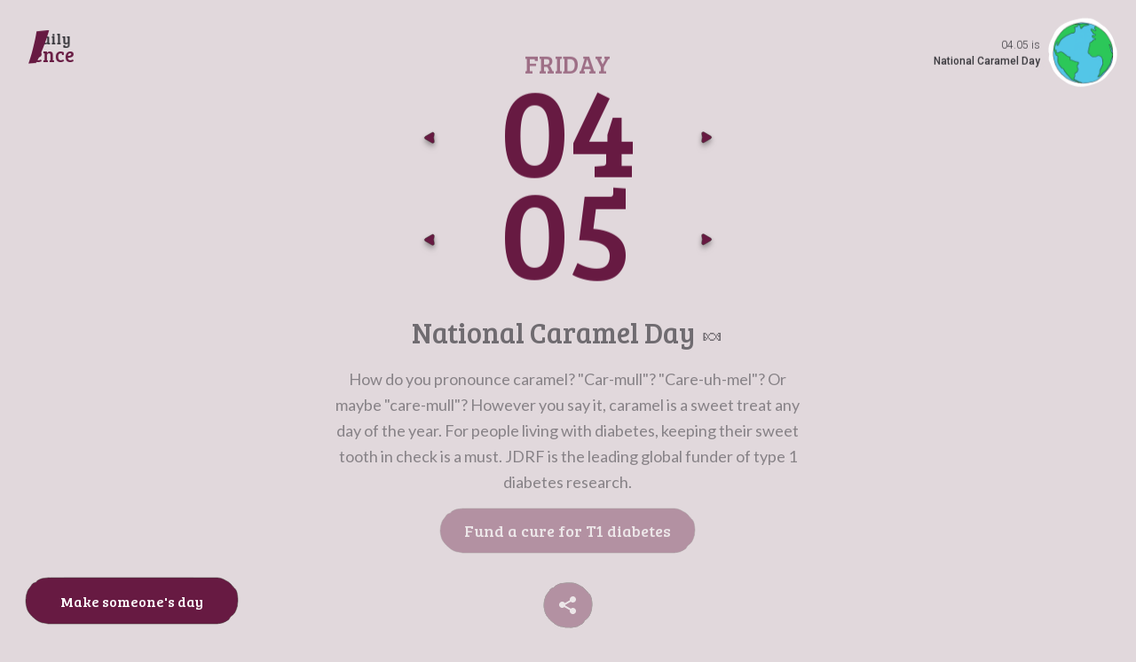

--- FILE ---
content_type: text/html; charset=UTF-8
request_url: https://makeadailydifference.org/day/2024-04-05/
body_size: 8572
content:
<!DOCTYPE html><html lang="en"><head><meta charSet="utf-8"/><meta http-equiv="x-ua-compatible" content="ie=edge"/><meta name="viewport" content="width=device-width, initial-scale=1, shrink-to-fit=no"/><meta data-react-helmet="true" name="theme-color" content="#45413C"/><meta data-react-helmet="true" name="twitter:image" content="https://makeadailydifference.org/madd-og.png"/><meta data-react-helmet="true" name="twitter:description" content="How do you pronounce caramel? &quot;Car-mull&quot;? &quot;Care-uh-mel&quot;? Or maybe &quot;care-mull&quot;? However you say it, caramel is a sweet treat any day of the year. For people living with diabetes, keeping their sweet tooth in check is a must. JDRF is the leading global funder of type 1 diabetes research."/><meta data-react-helmet="true" name="twitter:title" content="National Caramel Day | Make a Daily Difference"/><meta data-react-helmet="true" name="twitter:creator" content="@itsyallnyc"/><meta data-react-helmet="true" name="twitter:card" content="summary_large_image"/><meta data-react-helmet="true" property="og:url" content="https://makeadailydifference.org/day/2024-04-05/"/><meta data-react-helmet="true" property="og:image" content="https://makeadailydifference.org/madd-og.png"/><meta data-react-helmet="true" property="og:type" content="website"/><meta data-react-helmet="true" property="og:description" content="How do you pronounce caramel? &quot;Car-mull&quot;? &quot;Care-uh-mel&quot;? Or maybe &quot;care-mull&quot;? However you say it, caramel is a sweet treat any day of the year. For people living with diabetes, keeping their sweet tooth in check is a must. JDRF is the leading global funder of type 1 diabetes research."/><meta data-react-helmet="true" property="og:title" content="National Caramel Day | Make a Daily Difference"/><meta data-react-helmet="true" name="author" content="y&#x27;all"/><meta data-react-helmet="true" name="description" content="How do you pronounce caramel? &quot;Car-mull&quot;? &quot;Care-uh-mel&quot;? Or maybe &quot;care-mull&quot;? However you say it, caramel is a sweet treat any day of the year. For people living with diabetes, keeping their sweet tooth in check is a must. JDRF is the leading global funder of type 1 diabetes research."/><meta name="theme-color" content="#45413c"/><meta name="generator" content="Gatsby 4.18.1"/><style data-href="/styles.b7e8c61a69486c836b18.css" data-identity="gatsby-global-css">:root{--font-primary:"Bree Serif",serif;--font-secondary:"Lato",sans-serif;--font-tertiary:"Roboto",sans-serif;--black:56,55,60;--white:255,255,255;--error:255,0,0;--blue:#9a92ff;--blue-wash:#f3f2ff;--red:#ffb19f;--red-wash:#fff6f3;--yellow:#ffe246;--yellow-wash:#fffade;--theme-base-black:#38373c;--theme-base-white:#fff;--theme-fg:var(--blue);--theme-bg:var(--blue-wash);--theme-base:var(--theme-base-black);--theme-base-invert:var(--theme-base-white);--ease-out-cubic:cubic-bezier(0.215,0.61,0.355,1);--ease-out-quart:cubic-bezier(0.165,0.84,0.44,1);--ease-out-quint:cubic-bezier(0.23,1,0.32,1);--ease-out-expo:cubic-bezier(0.19,1,0.22,1)}</style><link rel="icon" href="/favicon-32x32.png?v=882989b60215d9090f2f32dc9c620d6e" type="image/png"/><link rel="manifest" href="/manifest.webmanifest" crossorigin="anonymous"/><link rel="apple-touch-icon" sizes="48x48" href="/icons/icon-48x48.png?v=882989b60215d9090f2f32dc9c620d6e"/><link rel="apple-touch-icon" sizes="72x72" href="/icons/icon-72x72.png?v=882989b60215d9090f2f32dc9c620d6e"/><link rel="apple-touch-icon" sizes="96x96" href="/icons/icon-96x96.png?v=882989b60215d9090f2f32dc9c620d6e"/><link rel="apple-touch-icon" sizes="144x144" href="/icons/icon-144x144.png?v=882989b60215d9090f2f32dc9c620d6e"/><link rel="apple-touch-icon" sizes="192x192" href="/icons/icon-192x192.png?v=882989b60215d9090f2f32dc9c620d6e"/><link rel="apple-touch-icon" sizes="256x256" href="/icons/icon-256x256.png?v=882989b60215d9090f2f32dc9c620d6e"/><link rel="apple-touch-icon" sizes="384x384" href="/icons/icon-384x384.png?v=882989b60215d9090f2f32dc9c620d6e"/><link rel="apple-touch-icon" sizes="512x512" href="/icons/icon-512x512.png?v=882989b60215d9090f2f32dc9c620d6e"/><title data-react-helmet="true">National Caramel Day | Make a Daily Difference</title><link rel="sitemap" type="application/xml" href="/sitemap/sitemap-index.xml"/><link rel="canonical" href="https://makeadailydifference.org/day/2024-04-05/" data-baseprotocol="https:" data-basehost="makeadailydifference.org"/><link rel="preconnect" href="https://fonts.googleapis.com" crossorigin="true"/><link rel="preconnect" href="https://fonts.gstatic.com" crossorigin="true"/><link rel="preload" as="style" href="https://fonts.googleapis.com/css2?family=Bree+Serif"/><link rel="preload" as="style" href="https://fonts.googleapis.com/css2?family=Lato:wght@400;700"/><link rel="preload" as="style" href="https://fonts.googleapis.com/css2?family=Roboto:wght@300;500"/><link href="https://fonts.googleapis.com/css2?family=Bree+Serif" rel="stylesheet"/><link href="https://fonts.googleapis.com/css2?family=Lato:wght@400;700" rel="stylesheet"/><link href="https://fonts.googleapis.com/css2?family=Roboto:wght@300;500" rel="stylesheet"/><style>.gatsby-image-wrapper{position:relative;overflow:hidden}.gatsby-image-wrapper picture.object-fit-polyfill{position:static!important}.gatsby-image-wrapper img{bottom:0;height:100%;left:0;margin:0;max-width:none;padding:0;position:absolute;right:0;top:0;width:100%;object-fit:cover}.gatsby-image-wrapper [data-main-image]{opacity:0;transform:translateZ(0);transition:opacity .25s linear;will-change:opacity}.gatsby-image-wrapper-constrained{display:inline-block;vertical-align:top}</style><noscript><style>.gatsby-image-wrapper noscript [data-main-image]{opacity:1!important}.gatsby-image-wrapper [data-placeholder-image]{opacity:0!important}</style></noscript><script type="module">const e="undefined"!=typeof HTMLImageElement&&"loading"in HTMLImageElement.prototype;e&&document.body.addEventListener("load",(function(e){const t=e.target;if(void 0===t.dataset.mainImage)return;if(void 0===t.dataset.gatsbyImageSsr)return;let a=null,n=t;for(;null===a&&n;)void 0!==n.parentNode.dataset.gatsbyImageWrapper&&(a=n.parentNode),n=n.parentNode;const o=a.querySelector("[data-placeholder-image]"),r=new Image;r.src=t.currentSrc,r.decode().catch((()=>{})).then((()=>{t.style.opacity=1,o&&(o.style.opacity=0,o.style.transition="opacity 500ms linear")}))}),!0);</script><link rel="preconnect" href="https://cdn.sanity.io"/><script>window.dataLayer = window.dataLayer || [];window.dataLayer.push({"platform":"gatsby"}); (function(w,d,s,l,i){w[l]=w[l]||[];w[l].push({'gtm.start': new Date().getTime(),event:'gtm.js'});var f=d.getElementsByTagName(s)[0], j=d.createElement(s),dl=l!='dataLayer'?'&l='+l:'';j.async=true;j.src= 'https://www.googletagmanager.com/gtm.js?id='+i+dl+'';f.parentNode.insertBefore(j,f); })(window,document,'script','dataLayer', 'GTM-TVJBTXT');</script><script type="text/javascript">if (typeof window !== 'undefined' && window.document.documentMode) window.onload = function() { document.body.innerHTML = 'Internet Explorer is no longer supported.<br /><br />Please visit this site on Edge or Chrome.'; document.body.style.cssText = 'text-align: center; padding-top: 40vh; font-family: Sans-Serif;'; }</script></head><body><noscript><iframe src="https://www.googletagmanager.com/ns.html?id=GTM-TVJBTXT" height="0" width="0" style="display: none; visibility: hidden" aria-hidden="true"></iframe></noscript><div id="___gatsby"><div style="outline:none" tabindex="-1" id="gatsby-focus-wrapper"><style data-emotion="css-global 1v0tqdp">*,::before,::after{box-sizing:border-box;border-width:0;border-style:solid;border-color:#e5e7eb;--tw-border-spacing-x:0;--tw-border-spacing-y:0;--tw-translate-x:0;--tw-translate-y:0;--tw-rotate:0;--tw-skew-x:0;--tw-skew-y:0;--tw-scale-x:1;--tw-scale-y:1;--tw-pan-x:var(--tw-empty,/*!*/ /*!*/);--tw-pan-y:var(--tw-empty,/*!*/ /*!*/);--tw-pinch-zoom:var(--tw-empty,/*!*/ /*!*/);--tw-scroll-snap-strictness:proximity;--tw-ordinal:var(--tw-empty,/*!*/ /*!*/);--tw-slashed-zero:var(--tw-empty,/*!*/ /*!*/);--tw-numeric-figure:var(--tw-empty,/*!*/ /*!*/);--tw-numeric-spacing:var(--tw-empty,/*!*/ /*!*/);--tw-numeric-fraction:var(--tw-empty,/*!*/ /*!*/);--tw-ring-offset-shadow:0 0 #0000;--tw-ring-shadow:0 0 #0000;--tw-shadow:0 0 #0000;--tw-shadow-colored:0 0 #0000;--tw-ring-inset:var(--tw-empty,/*!*/ /*!*/);--tw-ring-offset-width:0px;--tw-ring-offset-color:#fff;--tw-ring-color:rgb(59 130 246 / 0.5);--tw-blur:var(--tw-empty,/*!*/ /*!*/);--tw-brightness:var(--tw-empty,/*!*/ /*!*/);--tw-contrast:var(--tw-empty,/*!*/ /*!*/);--tw-grayscale:var(--tw-empty,/*!*/ /*!*/);--tw-hue-rotate:var(--tw-empty,/*!*/ /*!*/);--tw-invert:var(--tw-empty,/*!*/ /*!*/);--tw-saturate:var(--tw-empty,/*!*/ /*!*/);--tw-sepia:var(--tw-empty,/*!*/ /*!*/);--tw-drop-shadow:var(--tw-empty,/*!*/ /*!*/);--tw-backdrop-blur:var(--tw-empty,/*!*/ /*!*/);--tw-backdrop-brightness:var(--tw-empty,/*!*/ /*!*/);--tw-backdrop-contrast:var(--tw-empty,/*!*/ /*!*/);--tw-backdrop-grayscale:var(--tw-empty,/*!*/ /*!*/);--tw-backdrop-hue-rotate:var(--tw-empty,/*!*/ /*!*/);--tw-backdrop-invert:var(--tw-empty,/*!*/ /*!*/);--tw-backdrop-opacity:var(--tw-empty,/*!*/ /*!*/);--tw-backdrop-saturate:var(--tw-empty,/*!*/ /*!*/);--tw-backdrop-sepia:var(--tw-empty,/*!*/ /*!*/);}::before,::after{--tw-content:'';}html{line-height:1.5;-webkit-text-size-adjust:100%;-moz-tab-size:4;tab-size:4;font-family:var(--font-primary);font-feature-settings:normal;}body{margin:0;line-height:inherit;}hr{height:0;color:inherit;border-top-width:1px;}abbr:where([title]){-webkit-text-decoration:underline dotted;text-decoration:underline dotted;}h1,h2,h3,h4,h5,h6{font-size:inherit;font-weight:inherit;}a{color:inherit;-webkit-text-decoration:inherit;text-decoration:inherit;}b,strong{font-weight:bolder;}code,kbd,samp,pre{font-family:ui-monospace,SFMono-Regular,Menlo,Monaco,Consolas,"Liberation Mono","Courier New",monospace;font-size:1em;}small{font-size:80%;}sub,sup{font-size:75%;line-height:0;position:relative;vertical-align:baseline;}sub{bottom:-0.25em;}sup{top:-0.5em;}table{text-indent:0;border-color:inherit;border-collapse:collapse;}button,input,optgroup,select,textarea{font-family:inherit;font-size:100%;font-weight:inherit;line-height:inherit;color:inherit;margin:0;padding:0;}button,select{text-transform:none;}button,[type='button'],[type='reset'],[type='submit']{-webkit-appearance:button;background-color:transparent;background-image:none;}:-moz-focusring{outline:auto;}:-moz-ui-invalid{box-shadow:none;}progress{vertical-align:baseline;}::-webkit-inner-spin-button,::-webkit-outer-spin-button{height:auto;}[type='search']{-webkit-appearance:textfield;outline-offset:-2px;}::-webkit-search-decoration{-webkit-appearance:none;}::-webkit-file-upload-button{-webkit-appearance:button;font:inherit;}summary{display:-webkit-box;display:-webkit-list-item;display:-ms-list-itembox;display:list-item;}blockquote,dl,dd,h1,h2,h3,h4,h5,h6,hr,figure,p,pre{margin:0;}fieldset{margin:0;padding:0;}legend{padding:0;}ol,ul,menu{list-style:none;margin:0;padding:0;}textarea{resize:vertical;}input::-webkit-input-placeholder{opacity:1;color:#9ca3af;}input::-moz-placeholder{opacity:1;color:#9ca3af;}input:-ms-input-placeholder{opacity:1;color:#9ca3af;}textarea::-webkit-input-placeholder{opacity:1;color:#9ca3af;}textarea::-moz-placeholder{opacity:1;color:#9ca3af;}textarea:-ms-input-placeholder{opacity:1;color:#9ca3af;}input::placeholder,textarea::placeholder{opacity:1;color:#9ca3af;}button,[role="button"]{cursor:pointer;}:disabled{cursor:default;}img,svg,video,canvas,audio,iframe,embed,object{display:block;vertical-align:middle;}img,video{max-width:100%;height:auto;}[hidden]{display:none;}::backdrop{--tw-border-spacing-x:0;--tw-border-spacing-y:0;--tw-translate-x:0;--tw-translate-y:0;--tw-rotate:0;--tw-skew-x:0;--tw-skew-y:0;--tw-scale-x:1;--tw-scale-y:1;--tw-pan-x:var(--tw-empty,/*!*/ /*!*/);--tw-pan-y:var(--tw-empty,/*!*/ /*!*/);--tw-pinch-zoom:var(--tw-empty,/*!*/ /*!*/);--tw-scroll-snap-strictness:proximity;--tw-ordinal:var(--tw-empty,/*!*/ /*!*/);--tw-slashed-zero:var(--tw-empty,/*!*/ /*!*/);--tw-numeric-figure:var(--tw-empty,/*!*/ /*!*/);--tw-numeric-spacing:var(--tw-empty,/*!*/ /*!*/);--tw-numeric-fraction:var(--tw-empty,/*!*/ /*!*/);--tw-ring-offset-shadow:0 0 #0000;--tw-ring-shadow:0 0 #0000;--tw-shadow:0 0 #0000;--tw-shadow-colored:0 0 #0000;--tw-ring-inset:var(--tw-empty,/*!*/ /*!*/);--tw-ring-offset-width:0px;--tw-ring-offset-color:#fff;--tw-ring-color:rgb(59 130 246 / 0.5);--tw-blur:var(--tw-empty,/*!*/ /*!*/);--tw-brightness:var(--tw-empty,/*!*/ /*!*/);--tw-contrast:var(--tw-empty,/*!*/ /*!*/);--tw-grayscale:var(--tw-empty,/*!*/ /*!*/);--tw-hue-rotate:var(--tw-empty,/*!*/ /*!*/);--tw-invert:var(--tw-empty,/*!*/ /*!*/);--tw-saturate:var(--tw-empty,/*!*/ /*!*/);--tw-sepia:var(--tw-empty,/*!*/ /*!*/);--tw-drop-shadow:var(--tw-empty,/*!*/ /*!*/);--tw-backdrop-blur:var(--tw-empty,/*!*/ /*!*/);--tw-backdrop-brightness:var(--tw-empty,/*!*/ /*!*/);--tw-backdrop-contrast:var(--tw-empty,/*!*/ /*!*/);--tw-backdrop-grayscale:var(--tw-empty,/*!*/ /*!*/);--tw-backdrop-hue-rotate:var(--tw-empty,/*!*/ /*!*/);--tw-backdrop-invert:var(--tw-empty,/*!*/ /*!*/);--tw-backdrop-opacity:var(--tw-empty,/*!*/ /*!*/);--tw-backdrop-saturate:var(--tw-empty,/*!*/ /*!*/);--tw-backdrop-sepia:var(--tw-empty,/*!*/ /*!*/);}</style><style data-emotion="css-global pe8r53">html{scroll-behavior:smooth;--scroll-behavior:smooth;}@media (max-width: 640px){html{font-size:4.266666666666667vw;}}body{font-family:var(--font-primary);}body h1{margin-top:0.5rem;margin-bottom:0.5rem;font-family:var(--font-secondary);font-size:3rem;line-height:1;}body h2{margin-top:0.25rem;margin-bottom:0.25rem;font-size:2.25rem;line-height:2.5rem;}body h3{margin-top:0.125rem;margin-bottom:0.125rem;font-size:1.875rem;line-height:2.25rem;}body p{font-size:1rem;line-height:1.5rem;}.ReactModal__Body--open{overflow:hidden;position:fixed;width:100%;height:100%;}.ReactModal__Overlay{z-index:10;display:-webkit-box;display:-webkit-flex;display:-ms-flexbox;display:flex;-webkit-align-items:center;-webkit-box-align:center;-ms-flex-align:center;align-items:center;-webkit-box-pack:center;-ms-flex-pack:center;-webkit-justify-content:center;justify-content:center;opacity:0;}.ReactModal__Overlay--after-open{opacity:1;}.ReactModal__Overlay--before-close{opacity:0;}.ReactModal__Content{max-width:90vw;width:100%;height:auto;}.js-focus-visible :focus:not(.focus-visible){outline:none;}button:focus,input:focus,a:focus{outline:gray dashed 1px;}</style><style data-emotion="css lr56ul">.css-lr56ul{transition-property:color,background-color,border-color,text-decoration-color,fill,stroke;transition-timing-function:cubic-bezier(0.4, 0, 0.2, 1);transition-duration:1000ms;background-color:var(--theme-bg);}</style><div class="css-lr56ul"><style data-emotion="css co6zqb">.css-co6zqb{position:relative;background-color:var(--theme-bg);}</style><main class="css-co6zqb enw3pio3"><style data-emotion="css 1mecizq">.css-1mecizq{position:fixed;top:0px;right:0px;bottom:0px;left:0px;}</style><div class="css-1mecizq"></div><style data-emotion="css j1clln">.css-j1clln{position:absolute;top:0px;right:0px;bottom:0px;left:0px;background:linear-gradient(
      to bottom,
      var(--theme-bg-faded-heavy) 0%,
      var(--theme-bg-faded-heavy) 30%,
      var(--theme-bg-faded-light) 45%,
      var(--theme-bg-faded-light) 65%,
      var(--theme-bg-faded-heavy) 70%,
      var(--theme-bg-faded-heavy) 80%,
      var(--theme-bg-faded-light) 85%,
      var(--theme-bg-faded-light) 100%
    );}@media (min-width: 768px){.css-j1clln{display:none;}}</style><div class="css-j1clln enw3pio0"></div><style data-emotion="css 14ke4ba">.css-14ke4ba{pointer-events:none;position:fixed;top:0px;right:0px;bottom:0px;left:0px;z-index:10;height:100%;width:100%;}</style><canvas id="canvas" class="css-14ke4ba"></canvas><style data-emotion="css 13vjw9h">.css-13vjw9h{display:grid;min-height:100vh;justify-items:center;grid-template-rows:minmax(6rem, 1fr) auto 1fr;}</style><div class="css-13vjw9h enw3pio1"><style data-emotion="css 10bnhrk">.css-10bnhrk{width:100%;grid-row:1;grid-column:1/4;}</style><div class="css-10bnhrk"><style data-emotion="css fgmje">.css-fgmje{position:fixed;left:0px;right:0px;top:0px;z-index:10;height:5rem;background-color:var(--theme-bg);--tw-shadow:var(--tw-shadow-colored);--tw-shadow-colored:0 4px 6px -1px var(--tw-shadow-color),0 2px 4px -2px var(--tw-shadow-color);box-shadow:var(--tw-ring-offset-shadow, 0 0 #0000),var(--tw-ring-shadow, 0 0 #0000),var(--tw-shadow);--tw-shadow-color:var(--theme-bg);}@media (min-width: 640px){.css-fgmje{display:none;}}</style><div class="css-fgmje enw3pio2"></div><style data-emotion="css r4jwfz">.css-r4jwfz{position:fixed;left:0px;top:0px;z-index:10;margin:0px;-webkit-flex-direction:column;-ms-flex-direction:column;flex-direction:column;-webkit-align-items:stretch;-webkit-box-align:stretch;-ms-flex-align:stretch;align-items:stretch;padding:1rem;}@media (min-width: 640px){.css-r4jwfz{padding:2rem;}}</style><button aria-label="Make a daily difference go to today" class="css-r4jwfz eli77b82"><style data-emotion="css 1xilzdm">.css-1xilzdm{z-index:10;margin:0px;display:-webkit-box;display:-webkit-flex;display:-ms-flexbox;display:flex;cursor:pointer;font-family:var(--font-primary);}</style><h1 class="css-1xilzdm eli77b81" style="opacity:0;transform:none"><style data-emotion="css 16qr6uh">.css-16qr6uh{position:relative;z-index:10;display:block;height:2.375rem;width:1.5rem;fill:var(--theme-fg);}</style><svg width="24" height="38" viewBox="0 0 24 38" xmlns="http://www.w3.org/2000/svg" class="css-16qr6uh"><path d="M23.3846 6.10352e-05C19.7944 13.0868 13.0993 29.7506 8.73284 36.9143L0 38.0001C3.43492 28.8103 7.48113 12.6118 9.19859 1.39598L23.3846 6.10352e-05Z"></path></svg><style data-emotion="css mwfgok">.css-mwfgok{margin-left:-0.9375rem;display:block;overflow:hidden;}</style><span class="css-mwfgok"><style data-emotion="css s47a1">.css-s47a1{transition-property:color,background-color,border-color,text-decoration-color,fill,stroke;transition-timing-function:cubic-bezier(0.4, 0, 0.2, 1);transition-duration:1000ms;display:block;padding-left:1.25rem;font-size:1.125rem;line-height:1;letter-spacing:-0.004em;color:var(--theme-base);}</style><span class="css-s47a1" style="transform:translateX(-100%) translateZ(0)">Make a Daily</span><style data-emotion="css 18knnq5">.css-18knnq5{margin-top:-0.125rem;margin-bottom:0.25rem;display:block;padding-left:1.25rem;font-size:1.375rem;line-height:1;color:var(--theme-fg);perspective:40px;}</style><span class="css-18knnq5" style="transform:translateX(-100%) translateZ(0)">Difference<style data-emotion="css 1ndedf2">.css-1ndedf2{display:none;transform-origin:top;cursor:pointer;text-align:center;font-size:1.375rem;line-height:1;color:var(--theme-base);}@media (min-width: 640px){.css-1ndedf2{display:block;}}</style><span class="css-1ndedf2 eli77b80">Today!</span></span></span></h1></button></div><style data-emotion="css 1xspx1">.css-1xspx1{width:100%;grid-column:1/4;grid-row:2;}</style><div class="css-1xspx1"></div><style data-emotion="css 1iwmt62">.css-1iwmt62{z-index:0;display:-webkit-box;display:-webkit-flex;display:-ms-flexbox;display:flex;-webkit-align-items:flex-end;-webkit-box-align:flex-end;-ms-flex-align:flex-end;align-items:flex-end;padding-left:1.5rem;padding-right:1.5rem;padding-bottom:1rem;text-align:center;grid-column:1/4;line-height:1rem;grid-row:4;}@media (min-width: 640px){.css-1iwmt62{position:fixed;left:0px;right:0px;bottom:1.5rem;display:-webkit-box;display:-webkit-flex;display:-ms-flexbox;display:flex;-webkit-align-items:center;-webkit-box-align:center;-ms-flex-align:center;align-items:center;-webkit-box-pack:center;-ms-flex-pack:center;-webkit-justify-content:center;justify-content:center;padding:0px;}}</style><div class="css-1iwmt62"><style data-emotion="css 1a7vsit">.css-1a7vsit{font-family:var(--font-tertiary);font-size:0.75rem;line-height:1rem;color:var(--theme-base);}</style><span class="css-1a7vsit" style="opacity:0">We aren&#x27;t affiliated with any organization or person in the above links.<style data-emotion="css vaak6u">.css-vaak6u{display:none;}@media (min-width: 640px){.css-vaak6u{display:block;}}</style><br class="css-vaak6u"/> This is just a collection of solid resources to help you make a daily difference!</span></div><style data-emotion="css 1dh90s2">.css-1dh90s2{display:grid;grid-column:1/4;grid-row:3;-webkit-align-content:end;-ms-flex-line-pack:end;align-content:end;}@media (min-width: 640px){.css-1dh90s2{grid-column:3;}}</style><div class="css-1dh90s2"><style data-emotion="css xyb7lq">.css-xyb7lq{width:100%;padding-left:1.75rem;padding-right:1.75rem;padding-bottom:1.25rem;}@media (min-width: 640px){.css-xyb7lq{position:fixed;bottom:4rem;right:0px;width:auto;padding-top:2.5rem;}}@media (min-width: 1024px){.css-xyb7lq{bottom:0px;}}.css-xyb7lq .out{opacity:1;}.css-xyb7lq .over{opacity:0;}@media (min-width: 640px){.css-xyb7lq:hover .out{opacity:0;}.css-xyb7lq:hover .over{opacity:1;}}.css-xyb7lq:hover .badge .bg,.css-xyb7lq:active .badge .bg{opacity:1;fill:var(--theme-fg);}.css-xyb7lq:hover .badge .fg,.css-xyb7lq:active .badge .fg{fill:var(--theme-base-invert);}</style><a href="https://www.itsyall.com/" target="_blank" tabindex="2" class="css-xyb7lq"><style data-emotion="css 1wnowod">.css-1wnowod{display:-webkit-box;display:-webkit-flex;display:-ms-flexbox;display:flex;-webkit-align-items:center;-webkit-box-align:center;-ms-flex-align:center;align-items:center;-webkit-box-pack:center;-ms-flex-pack:center;-webkit-justify-content:center;justify-content:center;}</style><div class="css-1wnowod" style="opacity:0;transform:none"><style data-emotion="css 1nms5h2">.css-1nms5h2{position:relative;display:block;font-family:var(--font-tertiary);font-size:0.75rem;line-height:1rem;color:var(--theme-base);}@media (min-width: 640px){.css-1nms5h2{margin-bottom:0.875rem;}}</style><span class="css-1nms5h2"><style data-emotion="css 1aq7qtr">.css-1aq7qtr{pointer-events:none;position:relative;right:0px;top:0px;white-space:nowrap;transition-property:opacity;transition-timing-function:cubic-bezier(0.165, 0.84, 0.44, 1);transition-duration:200ms;}@media (min-width: 640px){.css-1aq7qtr{position:absolute;}}</style><span class="out css-1aq7qtr e12gmh120">another <em>“for good”</em> project by</span><style data-emotion="css 1g5h3r0">.css-1g5h3r0{pointer-events:none;position:relative;right:0px;top:0px;white-space:nowrap;transition-property:opacity;transition-timing-function:cubic-bezier(0.165, 0.84, 0.44, 1);transition-duration:200ms;display:none;}@media (min-width: 640px){.css-1g5h3r0{position:absolute;}}@media (min-width: 640px){.css-1g5h3r0{display:block;}}</style><span class="over css-1g5h3r0 e12gmh120">check us out,</span></span><style data-emotion="css acu1tr">.css-acu1tr{position:relative;margin-left:0.25rem;display:-webkit-box;display:-webkit-flex;display:-ms-flexbox;display:flex;height:3rem;width:3rem;-webkit-align-items:center;-webkit-box-align:center;-ms-flex-align:center;align-items:center;-webkit-box-pack:center;-ms-flex-pack:center;-webkit-justify-content:center;justify-content:center;}</style><span class="badge css-acu1tr"><style data-emotion="css yrqkhi">.css-yrqkhi{position:absolute;width:1px;height:1px;padding:0;margin:-1px;overflow:hidden;clip:rect(0, 0, 0, 0);white-space:nowrap;border-width:0;}</style><span class="css-yrqkhi">Ya&#x27;ll</span><style data-emotion="css 1eqkm7g">.css-1eqkm7g{position:absolute;top:0px;right:0px;bottom:0px;left:0px;display:block;height:100%;width:100%;fill:var(--theme-fg);opacity:0.15;transition-property:color,background-color,border-color,text-decoration-color,fill,stroke,opacity,box-shadow,transform,filter,backdrop-filter;transition-timing-function:cubic-bezier(0.165, 0.84, 0.44, 1);transition-duration:200ms;}</style><svg class="bg css-1eqkm7g" width="47" height="47" viewBox="0 0 47 47" xmlns="http://www.w3.org/2000/svg"><path d="M38.3424 6.28723C38.9722 6.73932 39.4442 7.20553 39.8843 7.75439C39.9252 7.79913 39.9674 7.8447 40.0082 7.88945C42.4389 10.5665 44.3613 13.7857 45.1326 17.51C45.3885 18.9763 46.1681 20.1876 46.5044 21.7707C46.513 21.8322 46.5208 21.895 46.5286 21.9578C47.1102 26.5043 46.2823 31.1104 43.4816 35.0024C43.4624 35.0287 43.4432 35.0549 43.4231 35.0826C42.7082 36.0197 41.9497 36.9292 41.1486 37.8004C41.1062 37.8468 41.0639 37.8933 41.0194 37.9403C38.7487 41.5003 35.2525 43.6012 31.4547 44.8741C31.3962 44.8941 31.3363 44.9133 31.2764 44.9325C26.5105 46.5554 21.3764 47.6624 16.5876 45.7673C16.5281 45.751 16.4686 45.7347 16.4085 45.7162C14.5648 45.1854 12.8224 44.3498 11.278 43.1085C11.224 43.0767 11.1713 43.0456 11.1181 43.0124C8.77212 41.601 6.65781 39.8189 5.01038 37.6788C4.9734 37.6307 4.93502 37.5818 4.89886 37.5323C3.44296 35.9636 2.93581 33.9734 2.06933 31.9593C1.90028 31.2959 1.37189 30.6086 1.06428 29.8635C0.228285 28.4311 0.634707 26.7916 0.90257 25.0704C0.954291 24.3493 0.369557 23.4408 0.421278 22.7197C0.432121 21.8335 0.488339 20.959 0.593265 20.1001C0.596978 20.0685 0.600691 20.0369 0.605226 20.0038C0.835043 16.9505 2.81273 14.5463 3.71242 12.0702C6.49369 4.50241 14.6059 2.14467 21.7833 0.739059C23.5495 0.277089 25.3461 0.396823 27.1428 0.516557C31.7577 0.606736 34.8412 3.92796 38.2348 6.24817C38.2721 6.2608 38.3087 6.27484 38.3424 6.28723Z"></path></svg><style data-emotion="css 1q0tsqe">.css-1q0tsqe{position:relative;fill:var(--theme-fg);}.css-1q0tsqe:hover{fill:var(--theme-base-invert);}</style><svg class="fg css-1q0tsqe" width="32" height="19" viewBox="0 0 32 19" xmlns="http://www.w3.org/2000/svg"><path d="M1.55596 6.33651C1.69774 5.96255 1.77196 5.75036 2.04791 5.68375C2.35811 5.60858 3.17929 5.68375 3.40005 5.78462C3.63223 5.89119 3.67409 6.0206 3.54659 6.50874C3.41908 6.99688 2.56174 9.83628 2.38285 10.9895C2.27628 11.6794 2.45232 12.2817 2.97281 12.2522C3.59607 12.2161 4.36967 11.8003 4.9739 10.5128C5.86454 8.61545 6.50588 6.44594 6.60008 6.14525C6.71617 5.77415 6.96357 5.69803 7.12914 5.67519C7.42792 5.63427 7.66486 5.72562 7.77048 5.78366C7.8761 5.84171 8.10637 6.00252 7.97411 6.45355C7.84089 6.90458 5.8398 14.476 5.54482 15.3685C5.24985 16.2611 4.94535 17.5342 3.82253 18.3906C2.57221 19.3441 1.16203 19.0634 0.45503 18.2793C-0.194872 17.558 -0.126361 16.4048 0.518784 15.4922C1.24291 14.4674 2.62074 14.26 3.91008 13.8156C5.54482 13.2504 6.1481 13.1809 7.11772 12.5501C8.26909 11.8012 9.0798 10.9134 9.85721 8.94659C10.019 8.53742 10.765 8.69253 10.5261 9.31103C9.6374 11.6176 8.53457 12.6576 7.06158 13.4873C6.12907 14.0126 4.62564 14.6339 3.66838 15.1411C2.67307 15.6683 2.23061 16.2782 2.29912 16.9053C2.35526 17.4153 2.98994 17.4943 3.38958 17.0965C3.84823 16.6407 3.97002 16.2525 4.2631 15.4361C4.63991 14.3856 5.30979 11.7869 5.46394 11.1446C4.96438 12.0125 4.04805 13.1905 2.73492 13.2923C1.68157 13.3741 0.50451 12.8146 0.275189 11.5253C0.0306429 10.1541 1.44749 6.62387 1.55692 6.33651H1.55596Z"></path><path d="M18.3266 6.77613C18.7215 6.89412 19.3676 7.27949 19.6702 6.92076C19.8672 6.68668 19.5941 6.43262 19.3695 6.25754C19.1449 6.0834 18.0345 5.42303 16.6043 5.54769C15.2722 5.66377 13.8468 6.25754 12.6155 7.94652C11.3385 9.69926 10.9788 11.7451 11.9817 12.9002C12.5746 13.5825 13.8515 13.6244 14.823 13.1191C15.2845 12.8793 15.766 12.3579 16.0677 11.864C16.2218 11.6119 16.3769 11.3359 16.4407 11.2217C16.4369 11.472 16.5777 12.7261 17.5121 13.0687C18.4322 13.4065 19.2658 12.9164 20.0213 12.2684C20.9367 11.4834 21.225 11.2912 21.3782 11.0067C21.5314 10.7222 21.6075 10.5138 21.5276 10.3948C21.4477 10.2759 21.6123 9.75921 21.324 10.0656C21.0842 10.3216 20.7987 10.5909 20.4647 10.8868C18.2286 12.8688 17.7081 11.8098 17.7081 11.236C17.7081 10.2264 18.4142 8.37376 18.4855 8.11209C18.5569 7.85042 18.5417 7.63632 18.339 7.50976C18.1363 7.38321 18.0098 7.33944 17.8309 7.32707C17.652 7.31565 17.3713 7.38702 17.1886 7.86184C17.0059 8.33665 15.9992 11.0257 14.9287 11.8583C13.8582 12.6909 13.3053 11.9906 13.311 11.1561C13.3168 10.2759 14.0152 7.72006 16.2132 6.89983C17.1686 6.543 17.5454 6.543 18.3247 6.77613H18.3266Z"></path><path d="M31.0155 10.5357C31.1924 10.333 31.3437 10.2445 31.5369 10.4025C31.7186 10.5519 31.6397 10.6879 31.5312 10.8383C31.0345 11.53 30.2304 12.2808 29.669 12.6624C29.041 13.0896 27.9229 13.376 27.0314 13.0592C26.1426 12.7433 25.0969 11.7108 25.6297 8.45467C26.1788 5.09763 27.4358 2.518 28.1589 1.54933C30.1781 -1.1559 32.5141 -0.0635329 31.8671 2.86055C31.3552 5.17851 29.6386 8.58027 26.9115 10.9344C26.0142 11.7089 25.4918 10.9734 26.253 10.4101C28.6956 8.60406 30.6415 4.81692 30.9812 2.9205C31.1725 1.85287 30.357 1.24769 29.4093 2.9205C28.6366 4.28406 27.4348 7.54785 27.1037 10.2122C26.7973 12.6786 28.4349 12.297 28.9573 12.139C29.7461 11.9011 30.6643 10.9353 31.0136 10.5347L31.0155 10.5357Z"></path><path d="M25.9521 10.6499C26.2195 10.4101 26.169 10.5071 26.3622 10.666C26.5439 10.8154 26.6277 11.0923 26.4878 11.2151C25.816 11.806 24.992 12.4664 24.3335 12.7889C23.6512 13.1229 22.5151 13.3779 21.6235 13.0601C20.7348 12.7442 19.689 11.7118 20.2219 8.45561C20.7709 5.09857 22.0279 2.51894 22.7511 1.55028C24.7703 -1.15496 27.1063 -0.0625869 26.4592 2.8615C25.9473 5.17945 24.2869 8.64877 21.5598 11.0019C20.6625 11.7765 20.1991 11.0409 20.9612 10.4776C23.4038 8.67161 25.2346 4.81787 25.5743 2.92145C25.7656 1.85382 24.9501 1.24864 24.0024 2.92145C23.2297 4.28501 22.0279 7.54879 21.6968 10.2131C21.3904 12.6795 23.0232 12.2808 23.5504 12.14C24.441 11.9021 25.5619 10.9991 25.9521 10.6499Z"></path><path d="M12.4838 3.81879C12.1317 5.10337 11.4751 6.73907 11.0469 7.44226L10.1906 7.54883C10.5274 6.64677 10.9242 5.05675 11.0926 3.95581L12.4838 3.81784V3.81879Z"></path></svg></span></div></a></div></div><style data-emotion="css cit4y7">.css-cit4y7{position:fixed;left:0px;bottom:0px;z-index:10;display:none;padding-left:1.75rem;padding-bottom:1rem;}@media (min-width: 640px){.css-cit4y7{bottom:4rem;display:block;}}@media (min-width: 1024px){.css-cit4y7{bottom:0px;}}</style><div class="css-cit4y7"></div></main><style data-emotion="css 1mlwgiq">.css-1mlwgiq{position:fixed;top:0px;right:0px;bottom:0px;left:0px;z-index:50;color:var(--blue);background:var(--blue-wash);transition-property:color,background-color,border-color,text-decoration-color,fill,stroke;transition-timing-function:cubic-bezier(0.4, 0, 0.2, 1);transition-duration:1000ms;}</style><div class="css-1mlwgiq"><style data-emotion="css 1ob7dfu">.css-1ob7dfu{position:absolute;top:0px;right:0px;bottom:0px;left:0px;}</style><div class="css-1ob7dfu"></div><style data-emotion="css i80m4g">.css-i80m4g{position:absolute;left:0px;height:0.75rem;width:100%;}</style><div class="css-i80m4g"><style data-emotion="css 12r6tnk">.css-12r6tnk{display:block;height:100%;width:100%;transform-origin:top left;background-color:currentColor;}</style><span class="css-12r6tnk"></span></div><style data-emotion="css n4zd1v">.css-n4zd1v{position:absolute;top:0px;right:0px;bottom:0px;left:0px;display:-webkit-box;display:-webkit-flex;display:-ms-flexbox;display:flex;-webkit-align-items:center;-webkit-box-align:center;-ms-flex-align:center;align-items:center;-webkit-box-pack:center;-ms-flex-pack:center;-webkit-justify-content:center;justify-content:center;padding-bottom:5vw;font-size:16vw;color:currentColor;}</style><div class="css-n4zd1v"><span style="opacity:0;transform:none">Make a</span></div></div></div></div><div id="gatsby-announcer" style="position:absolute;top:0;width:1px;height:1px;padding:0;overflow:hidden;clip:rect(0, 0, 0, 0);white-space:nowrap;border:0" aria-live="assertive" aria-atomic="true"></div></div><script id="gatsby-script-loader">/*<![CDATA[*/window.pagePath="/day/2024-04-05/";window.___webpackCompilationHash="add9c327ed875104684b";/*]]>*/</script><script id="gatsby-chunk-mapping">/*<![CDATA[*/window.___chunkMapping={"app":["/app-5cb594ff155bd2776562.js"],"component---src-components-day-tsx":["/component---src-components-day-tsx-d3a24687eee431cc9d84.js"],"component---src-pages-404-tsx":["/component---src-pages-404-tsx-c8651d48c9673d6f33cf.js"],"component---src-pages-index-tsx":["/component---src-pages-index-tsx-12f2c2c091ce3d69d21e.js"]};/*]]>*/</script><script src="/app-5cb594ff155bd2776562.js" async=""></script><script src="/framework-10fd0428fbea3888daad.js" async=""></script><script src="/webpack-runtime-33bff1574cb1e5f5d9b4.js" async=""></script></body></html>

--- FILE ---
content_type: application/javascript; charset=UTF-8
request_url: https://makeadailydifference.org/app-5cb594ff155bd2776562.js
body_size: 256705
content:
/*! For license information please see app-5cb594ff155bd2776562.js.LICENSE.txt */
(self.webpackChunkdailydiff=self.webpackChunkdailydiff||[]).push([[143],{6751:function(t,e,r){"use strict";r.d(e,{Z:function(){return it}});var n=function(){function t(t){var e=this;this._insertTag=function(t){var r;r=0===e.tags.length?e.insertionPoint?e.insertionPoint.nextSibling:e.prepend?e.container.firstChild:e.before:e.tags[e.tags.length-1].nextSibling,e.container.insertBefore(t,r),e.tags.push(t)},this.isSpeedy=void 0===t.speedy||t.speedy,this.tags=[],this.ctr=0,this.nonce=t.nonce,this.key=t.key,this.container=t.container,this.prepend=t.prepend,this.insertionPoint=t.insertionPoint,this.before=null}var e=t.prototype;return e.hydrate=function(t){t.forEach(this._insertTag)},e.insert=function(t){this.ctr%(this.isSpeedy?65e3:1)==0&&this._insertTag(function(t){var e=document.createElement("style");return e.setAttribute("data-emotion",t.key),void 0!==t.nonce&&e.setAttribute("nonce",t.nonce),e.appendChild(document.createTextNode("")),e.setAttribute("data-s",""),e}(this));var e=this.tags[this.tags.length-1];if(this.isSpeedy){var r=function(t){if(t.sheet)return t.sheet;for(var e=0;e<document.styleSheets.length;e++)if(document.styleSheets[e].ownerNode===t)return document.styleSheets[e]}(e);try{r.insertRule(t,r.cssRules.length)}catch(n){0}}else e.appendChild(document.createTextNode(t));this.ctr++},e.flush=function(){this.tags.forEach((function(t){return t.parentNode&&t.parentNode.removeChild(t)})),this.tags=[],this.ctr=0},t}(),i=Math.abs,s=String.fromCharCode,o=Object.assign;function a(t){return t.trim()}function c(t,e,r){return t.replace(e,r)}function l(t,e){return t.indexOf(e)}function u(t,e){return 0|t.charCodeAt(e)}function h(t,e,r){return t.slice(e,r)}function d(t){return t.length}function f(t){return t.length}function p(t,e){return e.push(t),t}var m=1,g=1,v=0,y=0,b=0,x="";function w(t,e,r,n,i,s,o){return{value:t,root:e,parent:r,type:n,props:i,children:s,line:m,column:g,length:o,return:""}}function _(t,e){return o(w("",null,null,"",null,null,0),t,{length:-t.length},e)}function E(){return b=y>0?u(x,--y):0,g--,10===b&&(g=1,m--),b}function T(){return b=y<v?u(x,y++):0,g++,10===b&&(g=1,m++),b}function S(){return u(x,y)}function C(){return y}function A(t,e){return h(x,t,e)}function P(t){switch(t){case 0:case 9:case 10:case 13:case 32:return 5;case 33:case 43:case 44:case 47:case 62:case 64:case 126:case 59:case 123:case 125:return 4;case 58:return 3;case 34:case 39:case 40:case 91:return 2;case 41:case 93:return 1}return 0}function R(t){return m=g=1,v=d(x=t),y=0,[]}function M(t){return x="",t}function I(t){return a(A(y-1,k(91===t?t+2:40===t?t+1:t)))}function D(t){for(;(b=S())&&b<33;)T();return P(t)>2||P(b)>3?"":" "}function O(t,e){for(;--e&&T()&&!(b<48||b>102||b>57&&b<65||b>70&&b<97););return A(t,C()+(e<6&&32==S()&&32==T()))}function k(t){for(;T();)switch(b){case t:return y;case 34:case 39:34!==t&&39!==t&&k(b);break;case 40:41===t&&k(t);break;case 92:T()}return y}function B(t,e){for(;T()&&t+b!==57&&(t+b!==84||47!==S()););return"/*"+A(e,y-1)+"*"+s(47===t?t:T())}function L(t){for(;!P(S());)T();return A(t,y)}var N="-ms-",F="-moz-",U="-webkit-",j="comm",G="rule",z="decl",H="@keyframes";function V(t,e){for(var r="",n=f(t),i=0;i<n;i++)r+=e(t[i],i,t,e)||"";return r}function $(t,e,r,n){switch(t.type){case"@import":case z:return t.return=t.return||t.value;case j:return"";case H:return t.return=t.value+"{"+V(t.children,n)+"}";case G:t.value=t.props.join(",")}return d(r=V(t.children,n))?t.return=t.value+"{"+r+"}":""}function X(t){return M(Y("",null,null,null,[""],t=R(t),0,[0],t))}function Y(t,e,r,n,i,o,a,h,f){for(var m=0,g=0,v=a,y=0,b=0,x=0,w=1,_=1,A=1,P=0,R="",M=i,k=o,N=n,F=R;_;)switch(x=P,P=T()){case 40:if(108!=x&&58==u(F,v-1)){-1!=l(F+=c(I(P),"&","&\f"),"&\f")&&(A=-1);break}case 34:case 39:case 91:F+=I(P);break;case 9:case 10:case 13:case 32:F+=D(x);break;case 92:F+=O(C()-1,7);continue;case 47:switch(S()){case 42:case 47:p(q(B(T(),C()),e,r),f);break;default:F+="/"}break;case 123*w:h[m++]=d(F)*A;case 125*w:case 59:case 0:switch(P){case 0:case 125:_=0;case 59+g:b>0&&d(F)-v&&p(b>32?Z(F+";",n,r,v-1):Z(c(F," ","")+";",n,r,v-2),f);break;case 59:F+=";";default:if(p(N=W(F,e,r,m,g,i,h,R,M=[],k=[],v),o),123===P)if(0===g)Y(F,e,N,N,M,o,v,h,k);else switch(99===y&&110===u(F,3)?100:y){case 100:case 109:case 115:Y(t,N,N,n&&p(W(t,N,N,0,0,i,h,R,i,M=[],v),k),i,k,v,h,n?M:k);break;default:Y(F,N,N,N,[""],k,0,h,k)}}m=g=b=0,w=A=1,R=F="",v=a;break;case 58:v=1+d(F),b=x;default:if(w<1)if(123==P)--w;else if(125==P&&0==w++&&125==E())continue;switch(F+=s(P),P*w){case 38:A=g>0?1:(F+="\f",-1);break;case 44:h[m++]=(d(F)-1)*A,A=1;break;case 64:45===S()&&(F+=I(T())),y=S(),g=v=d(R=F+=L(C())),P++;break;case 45:45===x&&2==d(F)&&(w=0)}}return o}function W(t,e,r,n,s,o,l,u,d,p,m){for(var g=s-1,v=0===s?o:[""],y=f(v),b=0,x=0,_=0;b<n;++b)for(var E=0,T=h(t,g+1,g=i(x=l[b])),S=t;E<y;++E)(S=a(x>0?v[E]+" "+T:c(T,/&\f/g,v[E])))&&(d[_++]=S);return w(t,e,r,0===s?G:u,d,p,m)}function q(t,e,r){return w(t,e,r,j,s(b),h(t,2,-2),0)}function Z(t,e,r,n){return w(t,e,r,z,h(t,0,n),h(t,n+1,-1),n)}var K=function(t,e,r){for(var n=0,i=0;n=i,i=S(),38===n&&12===i&&(e[r]=1),!P(i);)T();return A(t,y)},Q=function(t,e){return M(function(t,e){var r=-1,n=44;do{switch(P(n)){case 0:38===n&&12===S()&&(e[r]=1),t[r]+=K(y-1,e,r);break;case 2:t[r]+=I(n);break;case 4:if(44===n){t[++r]=58===S()?"&\f":"",e[r]=t[r].length;break}default:t[r]+=s(n)}}while(n=T());return t}(R(t),e))},J=new WeakMap,tt=function(t){if("rule"===t.type&&t.parent&&!(t.length<1)){for(var e=t.value,r=t.parent,n=t.column===r.column&&t.line===r.line;"rule"!==r.type;)if(!(r=r.parent))return;if((1!==t.props.length||58===e.charCodeAt(0)||J.get(r))&&!n){J.set(t,!0);for(var i=[],s=Q(e,i),o=r.props,a=0,c=0;a<s.length;a++)for(var l=0;l<o.length;l++,c++)t.props[c]=i[a]?s[a].replace(/&\f/g,o[l]):o[l]+" "+s[a]}}},et=function(t){if("decl"===t.type){var e=t.value;108===e.charCodeAt(0)&&98===e.charCodeAt(2)&&(t.return="",t.value="")}};function rt(t,e){switch(function(t,e){return 45^u(t,0)?(((e<<2^u(t,0))<<2^u(t,1))<<2^u(t,2))<<2^u(t,3):0}(t,e)){case 5103:return"-webkit-print-"+t+t;case 5737:case 4201:case 3177:case 3433:case 1641:case 4457:case 2921:case 5572:case 6356:case 5844:case 3191:case 6645:case 3005:case 6391:case 5879:case 5623:case 6135:case 4599:case 4855:case 4215:case 6389:case 5109:case 5365:case 5621:case 3829:return U+t+t;case 5349:case 4246:case 4810:case 6968:case 2756:return U+t+F+t+N+t+t;case 6828:case 4268:return U+t+N+t+t;case 6165:return U+t+N+"flex-"+t+t;case 5187:return U+t+c(t,/(\w+).+(:[^]+)/,"-webkit-box-$1$2-ms-flex-$1$2")+t;case 5443:return U+t+N+"flex-item-"+c(t,/flex-|-self/,"")+t;case 4675:return U+t+N+"flex-line-pack"+c(t,/align-content|flex-|-self/,"")+t;case 5548:return U+t+N+c(t,"shrink","negative")+t;case 5292:return U+t+N+c(t,"basis","preferred-size")+t;case 6060:return"-webkit-box-"+c(t,"-grow","")+U+t+N+c(t,"grow","positive")+t;case 4554:return U+c(t,/([^-])(transform)/g,"$1-webkit-$2")+t;case 6187:return c(c(c(t,/(zoom-|grab)/,"-webkit-$1"),/(image-set)/,"-webkit-$1"),t,"")+t;case 5495:case 3959:return c(t,/(image-set\([^]*)/,"-webkit-$1$`$1");case 4968:return c(c(t,/(.+:)(flex-)?(.*)/,"-webkit-box-pack:$3-ms-flex-pack:$3"),/s.+-b[^;]+/,"justify")+U+t+t;case 4095:case 3583:case 4068:case 2532:return c(t,/(.+)-inline(.+)/,"-webkit-$1$2")+t;case 8116:case 7059:case 5753:case 5535:case 5445:case 5701:case 4933:case 4677:case 5533:case 5789:case 5021:case 4765:if(d(t)-1-e>6)switch(u(t,e+1)){case 109:if(45!==u(t,e+4))break;case 102:return c(t,/(.+:)(.+)-([^]+)/,"$1-webkit-$2-$3$1-moz-"+(108==u(t,e+3)?"$3":"$2-$3"))+t;case 115:return~l(t,"stretch")?rt(c(t,"stretch","fill-available"),e)+t:t}break;case 4949:if(115!==u(t,e+1))break;case 6444:switch(u(t,d(t)-3-(~l(t,"!important")&&10))){case 107:return c(t,":",":-webkit-")+t;case 101:return c(t,/(.+:)([^;!]+)(;|!.+)?/,"$1-webkit-"+(45===u(t,14)?"inline-":"")+"box$3$1"+"-webkit-$2$3$1"+"-ms-$2box$3")+t}break;case 5936:switch(u(t,e+11)){case 114:return U+t+N+c(t,/[svh]\w+-[tblr]{2}/,"tb")+t;case 108:return U+t+N+c(t,/[svh]\w+-[tblr]{2}/,"tb-rl")+t;case 45:return U+t+N+c(t,/[svh]\w+-[tblr]{2}/,"lr")+t}return U+t+N+t+t}return t}var nt=[function(t,e,r,n){if(t.length>-1&&!t.return)switch(t.type){case z:t.return=rt(t.value,t.length);break;case H:return V([_(t,{value:c(t.value,"@","@-webkit-")})],n);case G:if(t.length)return function(t,e){return t.map(e).join("")}(t.props,(function(e){switch(function(t,e){return(t=e.exec(t))?t[0]:t}(e,/(::plac\w+|:read-\w+)/)){case":read-only":case":read-write":return V([_(t,{props:[c(e,/:(read-\w+)/,":-moz-$1")]})],n);case"::placeholder":return V([_(t,{props:[c(e,/:(plac\w+)/,":-webkit-input-$1")]}),_(t,{props:[c(e,/:(plac\w+)/,":-moz-$1")]}),_(t,{props:[c(e,/:(plac\w+)/,"-ms-input-$1")]})],n)}return""}))}}],it=function(t){var e=t.key;if("css"===e){var r=document.querySelectorAll("style[data-emotion]:not([data-s])");Array.prototype.forEach.call(r,(function(t){-1!==t.getAttribute("data-emotion").indexOf(" ")&&(document.head.appendChild(t),t.setAttribute("data-s",""))}))}var i=t.stylisPlugins||nt;var s,o,a={},c=[];s=t.container||document.head,Array.prototype.forEach.call(document.querySelectorAll('style[data-emotion^="'+e+' "]'),(function(t){for(var e=t.getAttribute("data-emotion").split(" "),r=1;r<e.length;r++)a[e[r]]=!0;c.push(t)}));var l,u,h,d,p=[$,(d=function(t){l.insert(t)},function(t){t.root||(t=t.return)&&d(t)})],m=(u=[tt,et].concat(i,p),h=f(u),function(t,e,r,n){for(var i="",s=0;s<h;s++)i+=u[s](t,e,r,n)||"";return i});o=function(t,e,r,n){l=r,V(X(t?t+"{"+e.styles+"}":e.styles),m),n&&(g.inserted[e.name]=!0)};var g={key:e,sheet:new n({key:e,container:s,nonce:t.nonce,speedy:t.speedy,prepend:t.prepend,insertionPoint:t.insertionPoint}),nonce:t.nonce,inserted:a,registered:{},insert:o};return g.sheet.hydrate(c),g}},5042:function(t,e){"use strict";e.Z=function(t){var e=Object.create(null);return function(r){return void 0===e[r]&&(e[r]=t(r)),e[r]}}},2443:function(t,e,r){"use strict";r.d(e,{E:function(){return m},T:function(){return h},c:function(){return f},h:function(){return c},w:function(){return u}});var n=r(7294),i=r(6751),s=r(444),o=r(6797),a=r(7278),c={}.hasOwnProperty,l=(0,n.createContext)("undefined"!=typeof HTMLElement?(0,i.Z)({key:"css"}):null);l.Provider;var u=function(t){return(0,n.forwardRef)((function(e,r){var i=(0,n.useContext)(l);return t(e,i,r)}))},h=(0,n.createContext)({});var d="__EMOTION_TYPE_PLEASE_DO_NOT_USE__",f=function(t,e){var r={};for(var n in e)c.call(e,n)&&(r[n]=e[n]);return r[d]=t,r},p=function(t){var e=t.cache,r=t.serialized,n=t.isStringTag;(0,s.hC)(e,r,n);(0,a.L)((function(){return(0,s.My)(e,r,n)}));return null},m=u((function(t,e,r){var i=t.css;"string"==typeof i&&void 0!==e.registered[i]&&(i=e.registered[i]);var a=t[d],l=[i],u="";"string"==typeof t.className?u=(0,s.fp)(e.registered,l,t.className):null!=t.className&&(u=t.className+" ");var f=(0,o.O)(l,void 0,(0,n.useContext)(h));u+=e.key+"-"+f.name;var m={};for(var g in t)c.call(t,g)&&"css"!==g&&g!==d&&(m[g]=t[g]);return m.ref=r,m.className=u,(0,n.createElement)(n.Fragment,null,(0,n.createElement)(p,{cache:e,serialized:f,isStringTag:"string"==typeof a}),(0,n.createElement)(a,m))}))},917:function(t,e,r){"use strict";r.d(e,{F4:function(){return u},iv:function(){return l},xB:function(){return c}});var n=r(7294),i=(r(6751),r(2443)),s=(r(434),r(8679),r(444)),o=r(6797),a=r(7278),c=(0,i.w)((function(t,e){var r=t.styles,c=(0,o.O)([r],void 0,(0,n.useContext)(i.T)),l=(0,n.useRef)();return(0,a.j)((function(){var t=e.key+"-global",r=new e.sheet.constructor({key:t,nonce:e.sheet.nonce,container:e.sheet.container,speedy:e.sheet.isSpeedy}),n=!1,i=document.querySelector('style[data-emotion="'+t+" "+c.name+'"]');return e.sheet.tags.length&&(r.before=e.sheet.tags[0]),null!==i&&(n=!0,i.setAttribute("data-emotion",t),r.hydrate([i])),l.current=[r,n],function(){r.flush()}}),[e]),(0,a.j)((function(){var t=l.current,r=t[0];if(t[1])t[1]=!1;else{if(void 0!==c.next&&(0,s.My)(e,c.next,!0),r.tags.length){var n=r.tags[r.tags.length-1].nextElementSibling;r.before=n,r.flush()}e.insert("",c,r,!1)}}),[e,c.name]),null}));function l(){for(var t=arguments.length,e=new Array(t),r=0;r<t;r++)e[r]=arguments[r];return(0,o.O)(e)}var u=function(){var t=l.apply(void 0,arguments),e="animation-"+t.name;return{name:e,styles:"@keyframes "+e+"{"+t.styles+"}",anim:1,toString:function(){return"_EMO_"+this.name+"_"+this.styles+"_EMO_"}}}},5944:function(t,e,r){"use strict";r.d(e,{BX:function(){return a},HY:function(){return s},tZ:function(){return o}});r(7294),r(6751);var n=r(2443),i=(r(434),r(8679),r(6797),r(7278),r(5893)),s=i.Fragment;function o(t,e,r){return n.h.call(e,"css")?(0,i.jsx)(n.E,(0,n.c)(t,e),r):(0,i.jsx)(t,e,r)}function a(t,e,r){return n.h.call(e,"css")?(0,i.jsxs)(n.E,(0,n.c)(t,e),r):(0,i.jsxs)(t,e,r)}},6797:function(t,e,r){"use strict";r.d(e,{O:function(){return m}});var n=function(t){for(var e,r=0,n=0,i=t.length;i>=4;++n,i-=4)e=1540483477*(65535&(e=255&t.charCodeAt(n)|(255&t.charCodeAt(++n))<<8|(255&t.charCodeAt(++n))<<16|(255&t.charCodeAt(++n))<<24))+(59797*(e>>>16)<<16),r=1540483477*(65535&(e^=e>>>24))+(59797*(e>>>16)<<16)^1540483477*(65535&r)+(59797*(r>>>16)<<16);switch(i){case 3:r^=(255&t.charCodeAt(n+2))<<16;case 2:r^=(255&t.charCodeAt(n+1))<<8;case 1:r=1540483477*(65535&(r^=255&t.charCodeAt(n)))+(59797*(r>>>16)<<16)}return(((r=1540483477*(65535&(r^=r>>>13))+(59797*(r>>>16)<<16))^r>>>15)>>>0).toString(36)},i={animationIterationCount:1,borderImageOutset:1,borderImageSlice:1,borderImageWidth:1,boxFlex:1,boxFlexGroup:1,boxOrdinalGroup:1,columnCount:1,columns:1,flex:1,flexGrow:1,flexPositive:1,flexShrink:1,flexNegative:1,flexOrder:1,gridRow:1,gridRowEnd:1,gridRowSpan:1,gridRowStart:1,gridColumn:1,gridColumnEnd:1,gridColumnSpan:1,gridColumnStart:1,msGridRow:1,msGridRowSpan:1,msGridColumn:1,msGridColumnSpan:1,fontWeight:1,lineHeight:1,opacity:1,order:1,orphans:1,tabSize:1,widows:1,zIndex:1,zoom:1,WebkitLineClamp:1,fillOpacity:1,floodOpacity:1,stopOpacity:1,strokeDasharray:1,strokeDashoffset:1,strokeMiterlimit:1,strokeOpacity:1,strokeWidth:1},s=r(5042),o=/[A-Z]|^ms/g,a=/_EMO_([^_]+?)_([^]*?)_EMO_/g,c=function(t){return 45===t.charCodeAt(1)},l=function(t){return null!=t&&"boolean"!=typeof t},u=(0,s.Z)((function(t){return c(t)?t:t.replace(o,"-$&").toLowerCase()})),h=function(t,e){switch(t){case"animation":case"animationName":if("string"==typeof e)return e.replace(a,(function(t,e,r){return f={name:e,styles:r,next:f},e}))}return 1===i[t]||c(t)||"number"!=typeof e||0===e?e:e+"px"};function d(t,e,r){if(null==r)return"";if(void 0!==r.__emotion_styles)return r;switch(typeof r){case"boolean":return"";case"object":if(1===r.anim)return f={name:r.name,styles:r.styles,next:f},r.name;if(void 0!==r.styles){var n=r.next;if(void 0!==n)for(;void 0!==n;)f={name:n.name,styles:n.styles,next:f},n=n.next;return r.styles+";"}return function(t,e,r){var n="";if(Array.isArray(r))for(var i=0;i<r.length;i++)n+=d(t,e,r[i])+";";else for(var s in r){var o=r[s];if("object"!=typeof o)null!=e&&void 0!==e[o]?n+=s+"{"+e[o]+"}":l(o)&&(n+=u(s)+":"+h(s,o)+";");else if(!Array.isArray(o)||"string"!=typeof o[0]||null!=e&&void 0!==e[o[0]]){var a=d(t,e,o);switch(s){case"animation":case"animationName":n+=u(s)+":"+a+";";break;default:n+=s+"{"+a+"}"}}else for(var c=0;c<o.length;c++)l(o[c])&&(n+=u(s)+":"+h(s,o[c])+";")}return n}(t,e,r);case"function":if(void 0!==t){var i=f,s=r(t);return f=i,d(t,e,s)}}if(null==e)return r;var o=e[r];return void 0!==o?o:r}var f,p=/label:\s*([^\s;\n{]+)\s*(;|$)/g;var m=function(t,e,r){if(1===t.length&&"object"==typeof t[0]&&null!==t[0]&&void 0!==t[0].styles)return t[0];var i=!0,s="";f=void 0;var o=t[0];null==o||void 0===o.raw?(i=!1,s+=d(r,e,o)):s+=o[0];for(var a=1;a<t.length;a++)s+=d(r,e,t[a]),i&&(s+=o[a]);p.lastIndex=0;for(var c,l="";null!==(c=p.exec(s));)l+="-"+c[1];return{name:n(s)+l,styles:s,next:f}}},6698:function(t,e,r){"use strict";function n(){return n=Object.assign?Object.assign.bind():function(t){for(var e=1;e<arguments.length;e++){var r=arguments[e];for(var n in r)Object.prototype.hasOwnProperty.call(r,n)&&(t[n]=r[n])}return t},n.apply(this,arguments)}r.d(e,{Z:function(){return v}});var i=r(7294),s=r(5042),o=/^((children|dangerouslySetInnerHTML|key|ref|autoFocus|defaultValue|defaultChecked|innerHTML|suppressContentEditableWarning|suppressHydrationWarning|valueLink|abbr|accept|acceptCharset|accessKey|action|allow|allowUserMedia|allowPaymentRequest|allowFullScreen|allowTransparency|alt|async|autoComplete|autoPlay|capture|cellPadding|cellSpacing|challenge|charSet|checked|cite|classID|className|cols|colSpan|content|contentEditable|contextMenu|controls|controlsList|coords|crossOrigin|data|dateTime|decoding|default|defer|dir|disabled|disablePictureInPicture|download|draggable|encType|enterKeyHint|form|formAction|formEncType|formMethod|formNoValidate|formTarget|frameBorder|headers|height|hidden|high|href|hrefLang|htmlFor|httpEquiv|id|inputMode|integrity|is|keyParams|keyType|kind|label|lang|list|loading|loop|low|marginHeight|marginWidth|max|maxLength|media|mediaGroup|method|min|minLength|multiple|muted|name|nonce|noValidate|open|optimum|pattern|placeholder|playsInline|poster|preload|profile|radioGroup|readOnly|referrerPolicy|rel|required|reversed|role|rows|rowSpan|sandbox|scope|scoped|scrolling|seamless|selected|shape|size|sizes|slot|span|spellCheck|src|srcDoc|srcLang|srcSet|start|step|style|summary|tabIndex|target|title|translate|type|useMap|value|width|wmode|wrap|about|datatype|inlist|prefix|property|resource|typeof|vocab|autoCapitalize|autoCorrect|autoSave|color|incremental|fallback|inert|itemProp|itemScope|itemType|itemID|itemRef|on|option|results|security|unselectable|accentHeight|accumulate|additive|alignmentBaseline|allowReorder|alphabetic|amplitude|arabicForm|ascent|attributeName|attributeType|autoReverse|azimuth|baseFrequency|baselineShift|baseProfile|bbox|begin|bias|by|calcMode|capHeight|clip|clipPathUnits|clipPath|clipRule|colorInterpolation|colorInterpolationFilters|colorProfile|colorRendering|contentScriptType|contentStyleType|cursor|cx|cy|d|decelerate|descent|diffuseConstant|direction|display|divisor|dominantBaseline|dur|dx|dy|edgeMode|elevation|enableBackground|end|exponent|externalResourcesRequired|fill|fillOpacity|fillRule|filter|filterRes|filterUnits|floodColor|floodOpacity|focusable|fontFamily|fontSize|fontSizeAdjust|fontStretch|fontStyle|fontVariant|fontWeight|format|from|fr|fx|fy|g1|g2|glyphName|glyphOrientationHorizontal|glyphOrientationVertical|glyphRef|gradientTransform|gradientUnits|hanging|horizAdvX|horizOriginX|ideographic|imageRendering|in|in2|intercept|k|k1|k2|k3|k4|kernelMatrix|kernelUnitLength|kerning|keyPoints|keySplines|keyTimes|lengthAdjust|letterSpacing|lightingColor|limitingConeAngle|local|markerEnd|markerMid|markerStart|markerHeight|markerUnits|markerWidth|mask|maskContentUnits|maskUnits|mathematical|mode|numOctaves|offset|opacity|operator|order|orient|orientation|origin|overflow|overlinePosition|overlineThickness|panose1|paintOrder|pathLength|patternContentUnits|patternTransform|patternUnits|pointerEvents|points|pointsAtX|pointsAtY|pointsAtZ|preserveAlpha|preserveAspectRatio|primitiveUnits|r|radius|refX|refY|renderingIntent|repeatCount|repeatDur|requiredExtensions|requiredFeatures|restart|result|rotate|rx|ry|scale|seed|shapeRendering|slope|spacing|specularConstant|specularExponent|speed|spreadMethod|startOffset|stdDeviation|stemh|stemv|stitchTiles|stopColor|stopOpacity|strikethroughPosition|strikethroughThickness|string|stroke|strokeDasharray|strokeDashoffset|strokeLinecap|strokeLinejoin|strokeMiterlimit|strokeOpacity|strokeWidth|surfaceScale|systemLanguage|tableValues|targetX|targetY|textAnchor|textDecoration|textRendering|textLength|to|transform|u1|u2|underlinePosition|underlineThickness|unicode|unicodeBidi|unicodeRange|unitsPerEm|vAlphabetic|vHanging|vIdeographic|vMathematical|values|vectorEffect|version|vertAdvY|vertOriginX|vertOriginY|viewBox|viewTarget|visibility|widths|wordSpacing|writingMode|x|xHeight|x1|x2|xChannelSelector|xlinkActuate|xlinkArcrole|xlinkHref|xlinkRole|xlinkShow|xlinkTitle|xlinkType|xmlBase|xmlns|xmlnsXlink|xmlLang|xmlSpace|y|y1|y2|yChannelSelector|z|zoomAndPan|for|class|autofocus)|(([Dd][Aa][Tt][Aa]|[Aa][Rr][Ii][Aa]|x)-.*))$/,a=(0,s.Z)((function(t){return o.test(t)||111===t.charCodeAt(0)&&110===t.charCodeAt(1)&&t.charCodeAt(2)<91})),c=r(2443),l=r(444),u=r(6797),h=r(7278),d=a,f=function(t){return"theme"!==t},p=function(t){return"string"==typeof t&&t.charCodeAt(0)>96?d:f},m=function(t,e,r){var n;if(e){var i=e.shouldForwardProp;n=t.__emotion_forwardProp&&i?function(e){return t.__emotion_forwardProp(e)&&i(e)}:i}return"function"!=typeof n&&r&&(n=t.__emotion_forwardProp),n},g=function(t){var e=t.cache,r=t.serialized,n=t.isStringTag;(0,l.hC)(e,r,n);(0,h.L)((function(){return(0,l.My)(e,r,n)}));return null},v=function t(e,r){var s,o,a=e.__emotion_real===e,h=a&&e.__emotion_base||e;void 0!==r&&(s=r.label,o=r.target);var d=m(e,r,a),f=d||p(h),v=!f("as");return function(){var y=arguments,b=a&&void 0!==e.__emotion_styles?e.__emotion_styles.slice(0):[];if(void 0!==s&&b.push("label:"+s+";"),null==y[0]||void 0===y[0].raw)b.push.apply(b,y);else{0,b.push(y[0][0]);for(var x=y.length,w=1;w<x;w++)b.push(y[w],y[0][w])}var _=(0,c.w)((function(t,e,r){var n=v&&t.as||h,s="",a=[],m=t;if(null==t.theme){for(var y in m={},t)m[y]=t[y];m.theme=(0,i.useContext)(c.T)}"string"==typeof t.className?s=(0,l.fp)(e.registered,a,t.className):null!=t.className&&(s=t.className+" ");var x=(0,u.O)(b.concat(a),e.registered,m);s+=e.key+"-"+x.name,void 0!==o&&(s+=" "+o);var w=v&&void 0===d?p(n):f,_={};for(var E in t)v&&"as"===E||w(E)&&(_[E]=t[E]);return _.className=s,_.ref=r,(0,i.createElement)(i.Fragment,null,(0,i.createElement)(g,{cache:e,serialized:x,isStringTag:"string"==typeof n}),(0,i.createElement)(n,_))}));return _.displayName=void 0!==s?s:"Styled("+("string"==typeof h?h:h.displayName||h.name||"Component")+")",_.defaultProps=e.defaultProps,_.__emotion_real=_,_.__emotion_base=h,_.__emotion_styles=b,_.__emotion_forwardProp=d,Object.defineProperty(_,"toString",{value:function(){return"."+o}}),_.withComponent=function(e,i){return t(e,n({},r,i,{shouldForwardProp:m(_,i,!0)})).apply(void 0,b)},_}}},7278:function(t,e,r){"use strict";var n;r.d(e,{L:function(){return o},j:function(){return a}});var i=r(7294),s=!!(n||(n=r.t(i,2))).useInsertionEffect&&(n||(n=r.t(i,2))).useInsertionEffect,o=s||function(t){return t()},a=s||i.useLayoutEffect},444:function(t,e,r){"use strict";r.d(e,{My:function(){return s},fp:function(){return n},hC:function(){return i}});function n(t,e,r){var n="";return r.split(" ").forEach((function(r){void 0!==t[r]?e.push(t[r]+";"):n+=r+" "})),n}var i=function(t,e,r){var n=t.key+"-"+e.name;!1===r&&void 0===t.registered[n]&&(t.registered[n]=e.styles)},s=function(t,e,r){i(t,e,r);var n=t.key+"-"+e.name;if(void 0===t.inserted[e.name]){var s=e;do{t.insert(e===s?"."+n:"",s,t.sheet,!0);s=s.next}while(void 0!==s)}}},5258:function(t,e,r){"use strict";function n(t,e){return function(t){if(Array.isArray(t))return t}(t)||function(t,e){var r=null==t?null:"undefined"!=typeof Symbol&&t[Symbol.iterator]||t["@@iterator"];if(null==r)return;var n,i,s=[],o=!0,a=!1;try{for(r=r.call(t);!(o=(n=r.next()).done)&&(s.push(n.value),!e||s.length!==e);o=!0);}catch(c){a=!0,i=c}finally{try{o||null==r.return||r.return()}finally{if(a)throw i}}return s}(t,e)||function(t,e){if(!t)return;if("string"==typeof t)return i(t,e);var r=Object.prototype.toString.call(t).slice(8,-1);"Object"===r&&t.constructor&&(r=t.constructor.name);if("Map"===r||"Set"===r)return Array.from(t);if("Arguments"===r||/^(?:Ui|I)nt(?:8|16|32)(?:Clamped)?Array$/.test(r))return i(t,e)}(t,e)||function(){throw new TypeError("Invalid attempt to destructure non-iterable instance.\nIn order to be iterable, non-array objects must have a [Symbol.iterator]() method.")}()}function i(t,e){(null==e||e>t.length)&&(e=t.length);for(var r=0,n=new Array(e);r<e;r++)n[r]=t[r];return n}var s=r(4852),o=r(5092),a=o.map,c=o.filter,l=r(3202),u=r(2947);function h(t){this.client=t}function d(t,e){return"undefined"!=typeof window&&e instanceof window.File?s({filename:!1===t.preserveFilename?void 0:e.name,contentType:e.type},t):t}s(h.prototype,{upload:function(t,e){var r=arguments.length>2&&void 0!==arguments[2]?arguments[2]:{};u.validateAssetType(t);var n=r.extract||void 0;n&&!n.length&&(n=["none"]);var i=u.hasDataset(this.client.clientConfig),s="image"===t?"images":"files",o=d(r,e),l=o.tag,h=o.label,f=o.title,p=o.description,m=o.creditLine,g=o.filename,v=o.source,y={label:h,title:f,description:p,filename:g,meta:n,creditLine:m};v&&(y.sourceId=v.id,y.sourceName=v.name,y.sourceUrl=v.url);var b=this.client._requestObservable({tag:l,method:"POST",timeout:o.timeout||0,uri:"/assets/".concat(s,"/").concat(i),headers:o.contentType?{"Content-Type":o.contentType}:{},query:y,body:e});return this.client.isPromiseAPI()?b.pipe(c((function(t){return"response"===t.type})),a((function(t){return t.body.document}))).toPromise():b},delete:function(t,e){console.warn("client.assets.delete() is deprecated, please use client.delete(<document-id>)");var r=e||"";return/^(image|file)-/.test(r)?t._id&&(r=t._id):r="".concat(t,"-").concat(r),u.hasDataset(this.client.clientConfig),this.client.delete(r)},getImageUrl:function(t,e){var r=t._ref||t;if("string"!=typeof r)throw new Error("getImageUrl() needs either an object with a _ref, or a string with an asset document ID");if(!/^image-[A-Za-z0-9_]+-\d+x\d+-[a-z]{1,5}$/.test(r))throw new Error('Unsupported asset ID "'.concat(r,'". URL generation only works for auto-generated IDs.'));var i=n(r.split("-"),4),s=i[1],o=i[2],a=i[3];u.hasDataset(this.client.clientConfig);var c=this.client.clientConfig,h=c.projectId,d=c.dataset,f=e?l(e):"";return"https://cdn.sanity.io/images/".concat(h,"/").concat(d,"/").concat(s,"-").concat(o,".").concat(a).concat(f)}}),t.exports=h},6586:function(t,e,r){"use strict";function n(t){this.client=t}r(4852)(n.prototype,{getLoginProviders:function(){return this.client.request({uri:"/auth/providers"})},logout:function(){return this.client.request({uri:"/auth/logout",method:"POST"})}}),t.exports=n},9895:function(t,e,r){"use strict";var n=r(4852),i=r(2913),s=r(2947),o=r(1356),a={apiHost:"https://api.sanity.io",apiVersion:"1",useProjectHostname:!0,isPromiseAPI:!0},c=["localhost","127.0.0.1","0.0.0.0"];e.defaultConfig=a,e.initConfig=function(t,r){var l=n({},r,t);l.apiVersion||o.printNoApiVersionSpecifiedWarning();var u=n({},a,l),h=u.useProjectHostname;if("undefined"==typeof Promise){var d=i("js-client-promise-polyfill");throw new Error("No native Promise-implementation found, polyfill needed - see ".concat(d))}if(h&&!u.projectId)throw new Error("Configuration must contain `projectId`");var f="undefined"!=typeof window&&window.location&&window.location.hostname,p=f&&function(t){return-1!==c.indexOf(t)}(window.location.hostname);f&&p&&u.token&&!0!==u.ignoreBrowserTokenWarning?o.printBrowserTokenWarning():void 0===u.useCdn&&o.printCdnWarning(),h&&s.projectId(u.projectId),u.dataset&&s.dataset(u.dataset),"requestTagPrefix"in u&&(u.requestTagPrefix=u.requestTagPrefix?s.requestTag(u.requestTagPrefix).replace(/\.+$/,""):void 0),u.apiVersion="".concat(u.apiVersion).replace(/^v/,""),u.isDefaultApi=u.apiHost===a.apiHost,u.useCdn=Boolean(u.useCdn)&&!u.withCredentials,e.validateApiVersion(u.apiVersion);var m=u.apiHost.split("://",2),g=m[0],v=m[1],y=u.isDefaultApi?"apicdn.sanity.io":v;return u.useProjectHostname?(u.url="".concat(g,"://").concat(u.projectId,".").concat(v,"/v").concat(u.apiVersion),u.cdnUrl="".concat(g,"://").concat(u.projectId,".").concat(y,"/v").concat(u.apiVersion)):(u.url="".concat(u.apiHost,"/v").concat(u.apiVersion),u.cdnUrl=u.url),u},e.validateApiVersion=function(t){if("1"!==t&&"X"!==t){var e=new Date(t);if(!(/^\d{4}-\d{2}-\d{2}$/.test(t)&&e instanceof Date&&e.getTime()>0))throw new Error("Invalid API version string, expected `1` or date in format `YYYY-MM-DD`")}}},1078:function(t,e,r){"use strict";function n(t,e,r){return e in t?Object.defineProperty(t,e,{value:r,enumerable:!0,configurable:!0,writable:!0}):t[e]=r,t}var i=r(4852),s=r(5092),o=s.map,a=s.filter,c=r(2947),l=r(7054),u=r(6102),h=r(485),d=r(5770),f=r(5420),p=function(t,e){return!1===t?void 0:void 0===t?e:t},m=function(){var t=arguments.length>0&&void 0!==arguments[0]?arguments[0]:{};return{dryRun:t.dryRun,returnIds:!0,returnDocuments:p(t.returnDocuments,!0),visibility:t.visibility||"sync",autoGenerateArrayKeys:t.autoGenerateArrayKeys,skipCrossDatasetReferenceValidation:t.skipCrossDatasetReferenceValidation}},g=function(t){return"response"===t.type},v=function(t){return t.body},y=function(t,e){return t.reduce((function(t,r){return t[e(r)]=r,t}),Object.create(null))},b=function(t){return t.toPromise()};t.exports={listen:f,getDataUrl:function(t,e){var r=this.clientConfig,n=c.hasDataset(r),i="/".concat(t,"/").concat(n),s=e?"".concat(i,"/").concat(e):i;return"/data".concat(s).replace(/\/($|\?)/,"$1")},fetch:function(t,e){var r=arguments.length>2&&void 0!==arguments[2]?arguments[2]:{},n=!1===r.filterResponse?function(t){return t}:function(t){return t.result},i=this._dataRequest("query",{query:t,params:e},r).pipe(o(n));return this.isPromiseAPI()?b(i):i},getDocument:function(t){var e=arguments.length>1&&void 0!==arguments[1]?arguments[1]:{},r={uri:this.getDataUrl("doc",t),json:!0,tag:e.tag},n=this._requestObservable(r).pipe(a(g),o((function(t){return t.body.documents&&t.body.documents[0]})));return this.isPromiseAPI()?b(n):n},getDocuments:function(t){var e=arguments.length>1&&void 0!==arguments[1]?arguments[1]:{},r={uri:this.getDataUrl("doc",t.join(",")),json:!0,tag:e.tag},n=this._requestObservable(r).pipe(a(g),o((function(e){var r=y(e.body.documents||[],(function(t){return t._id}));return t.map((function(t){return r[t]||null}))})));return this.isPromiseAPI()?b(n):n},create:function(t,e){return this._create(t,"create",e)},createIfNotExists:function(t,e){return c.requireDocumentId("createIfNotExists",t),this._create(t,"createIfNotExists",e)},createOrReplace:function(t,e){return c.requireDocumentId("createOrReplace",t),this._create(t,"createOrReplace",e)},patch:function(t,e){return new d(t,e,this)},delete:function(t,e){return this.dataRequest("mutate",{mutations:[{delete:l(t)}]},e)},mutate:function(t,e){var r=t instanceof d||t instanceof h?t.serialize():t,n=Array.isArray(r)?r:[r],i=e&&e.transactionId;return this.dataRequest("mutate",{mutations:n,transactionId:i},e)},transaction:function(t){return new h(t,this)},dataRequest:function(t,e){var r=arguments.length>2&&void 0!==arguments[2]?arguments[2]:{},n=this._dataRequest(t,e,r);return this.isPromiseAPI()?b(n):n},_dataRequest:function(t,e){var r=arguments.length>2&&void 0!==arguments[2]?arguments[2]:{},i="mutate"===t,s="query"===t,c=!i&&u(e),l=!i&&c.length<11264,h=l?c:"",d=r.returnFirst,f=r.timeout,p=r.token,y=r.tag,b=r.headers,x=this.getDataUrl(t,h),w={method:l?"GET":"POST",uri:x,json:!0,body:l?void 0:e,query:i&&m(r),timeout:f,headers:b,token:p,tag:y,canUseCdn:s};return this._requestObservable(w).pipe(a(g),o(v),o((function(t){if(!i)return t;var e=t.results||[];if(r.returnDocuments)return d?e[0]&&e[0].document:e.map((function(t){return t.document}));var s=d?"documentId":"documentIds",o=d?e[0]&&e[0].id:e.map((function(t){return t.id}));return n({transactionId:t.transactionId,results:e},s,o)})))},_create:function(t,e){var r=arguments.length>2&&void 0!==arguments[2]?arguments[2]:{},s=n({},e,t),o=i({returnFirst:!0,returnDocuments:!0},r);return this.dataRequest("mutate",{mutations:[s]},o)}}},6102:function(t){"use strict";var e=["tag"];function r(t,e){if(null==t)return{};var r,n,i=function(t,e){if(null==t)return{};var r,n,i={},s=Object.keys(t);for(n=0;n<s.length;n++)r=s[n],e.indexOf(r)>=0||(i[r]=t[r]);return i}(t,e);if(Object.getOwnPropertySymbols){var s=Object.getOwnPropertySymbols(t);for(n=0;n<s.length;n++)r=s[n],e.indexOf(r)>=0||Object.prototype.propertyIsEnumerable.call(t,r)&&(i[r]=t[r])}return i}var n=encodeURIComponent;t.exports=function(t){var i=t.query,s=t.params,o=void 0===s?{}:s,a=t.options,c=void 0===a?{}:a,l=c.tag,u=r(c,e),h="query=".concat(n(i)),d=l?"?tag=".concat(n(l),"&").concat(h):"?".concat(h),f=Object.keys(o).reduce((function(t,e){return"".concat(t,"&").concat(n("$".concat(e)),"=").concat(n(JSON.stringify(o[e])))}),d);return Object.keys(u).reduce((function(t,e){return c[e]?"".concat(t,"&").concat(n(e),"=").concat(n(c[e])):t}),f)}},5420:function(t,e,r){"use strict";function n(t,e){var r=Object.keys(t);if(Object.getOwnPropertySymbols){var n=Object.getOwnPropertySymbols(t);e&&(n=n.filter((function(e){return Object.getOwnPropertyDescriptor(t,e).enumerable}))),r.push.apply(r,n)}return r}function i(t){for(var e=1;e<arguments.length;e++){var r=null!=arguments[e]?arguments[e]:{};e%2?n(Object(r),!0).forEach((function(e){s(t,e,r[e])})):Object.getOwnPropertyDescriptors?Object.defineProperties(t,Object.getOwnPropertyDescriptors(r)):n(Object(r)).forEach((function(e){Object.defineProperty(t,e,Object.getOwnPropertyDescriptor(r,e))}))}return t}function s(t,e,r){return e in t?Object.defineProperty(t,e,{value:r,enumerable:!0,configurable:!0,writable:!0}):t[e]=r,t}var o=r(4852),a=r(5092).Observable,c=r(1982),l=r(8201),u=r(9119),h=r(6102),d=c,f=["includePreviousRevision","includeResult","visibility","effectFormat","tag"],p={includeResult:!0};function m(t){try{var e=t.data&&JSON.parse(t.data)||{};return o({type:t.type},e)}catch(r){return r}}function g(t){if(t instanceof Error)return t;var e=m(t);return e instanceof Error?e:new Error(function(t){if(!t.error)return t.message||"Unknown listener error";if(t.error.description)return t.error.description;return"string"==typeof t.error?t.error:JSON.stringify(t.error,null,2)}(e))}t.exports=function(t,e){var r=arguments.length>2&&void 0!==arguments[2]?arguments[2]:{},n=this.clientConfig,s=n.url,o=n.token,c=n.withCredentials,v=n.requestTagPrefix,y=r.tag&&v?[v,r.tag].join("."):r.tag,b=i(i({},u(r,p)),{},{tag:y}),x=l(b,f),w=h({query:t,params:e,options:x,tag:y}),_="".concat(s).concat(this.getDataUrl("listen",w));if(_.length>14800)return new a((function(t){return t.error(new Error("Query too large for listener"))}));var E=b.events?b.events:["mutation"],T=-1!==E.indexOf("reconnect"),S={};return(o||c)&&(S.withCredentials=!0),o&&(S.headers={Authorization:"Bearer ".concat(o)}),new a((function(t){var e,r=l(),n=!1;function i(){n||(T&&t.next({type:"reconnect"}),n||r.readyState===d.CLOSED&&(c(),clearTimeout(e),e=setTimeout(u,100)))}function s(e){t.error(g(e))}function o(e){var r=m(e);return r instanceof Error?t.error(r):t.next(r)}function a(e){n=!0,c(),t.complete()}function c(){r.removeEventListener("error",i,!1),r.removeEventListener("channelError",s,!1),r.removeEventListener("disconnect",a,!1),E.forEach((function(t){return r.removeEventListener(t,o,!1)})),r.close()}function l(){var t=new d(_,S);return t.addEventListener("error",i,!1),t.addEventListener("channelError",s,!1),t.addEventListener("disconnect",a,!1),E.forEach((function(e){return t.addEventListener(e,o,!1)})),t}function u(){r=l()}return function(){n=!0,c()}}))}},5770:function(t,e,r){"use strict";function n(t,e,r){return e in t?Object.defineProperty(t,e,{value:r,enumerable:!0,configurable:!0,writable:!0}):t[e]=r,t}var i=r(4852),s=r(7054),o=r(2947),a=o.validateObject,c=o.validateInsert;function l(t){var e=arguments.length>1&&void 0!==arguments[1]?arguments[1]:{},r=arguments.length>2&&void 0!==arguments[2]?arguments[2]:null;this.selection=t,this.operations=i({},e),this.client=r}i(l.prototype,{clone:function(){return new l(this.selection,i({},this.operations),this.client)},set:function(t){return this._assign("set",t)},diffMatchPatch:function(t){return a("diffMatchPatch",t),this._assign("diffMatchPatch",t)},unset:function(t){if(!Array.isArray(t))throw new Error("unset(attrs) takes an array of attributes to unset, non-array given");return this.operations=i({},this.operations,{unset:t}),this},setIfMissing:function(t){return this._assign("setIfMissing",t)},replace:function(t){return a("replace",t),this._set("set",{$:t})},inc:function(t){return this._assign("inc",t)},dec:function(t){return this._assign("dec",t)},insert:function(t,e,r){var i;return c(t,e,r),this._assign("insert",(n(i={},t,e),n(i,"items",r),i))},append:function(t,e){return this.insert("after","".concat(t,"[-1]"),e)},prepend:function(t,e){return this.insert("before","".concat(t,"[0]"),e)},splice:function(t,e,r,n){var i=e<0?e-1:e,s=void 0===r||-1===r?-1:Math.max(0,e+r),o=i<0&&s>=0?"":s,a="".concat(t,"[").concat(i,":").concat(o,"]");return this.insert("replace",a,n||[])},ifRevisionId:function(t){return this.operations.ifRevisionID=t,this},serialize:function(){return i(s(this.selection),this.operations)},toJSON:function(){return this.serialize()},commit:function(){var t=arguments.length>0&&void 0!==arguments[0]?arguments[0]:{};if(!this.client)throw new Error("No `client` passed to patch, either provide one or pass the patch to a clients `mutate()` method");var e="string"==typeof this.selection,r=i({returnFirst:e,returnDocuments:!0},t);return this.client.mutate({patch:this.serialize()},r)},reset:function(){return this.operations={},this},_set:function(t,e){return this._assign(t,e,!1)},_assign:function(t,e){var r=!(arguments.length>2&&void 0!==arguments[2])||arguments[2];return a(t,e),this.operations=i({},this.operations,n({},t,i({},r&&this.operations[t]||{},e))),this}}),t.exports=l},485:function(t,e,r){"use strict";function n(t,e,r){return e in t?Object.defineProperty(t,e,{value:r,enumerable:!0,configurable:!0,writable:!0}):t[e]=r,t}var i=r(4852),s=r(2947),o=r(5770),a={returnDocuments:!1};function c(){var t=arguments.length>0&&void 0!==arguments[0]?arguments[0]:[],e=arguments.length>1?arguments[1]:void 0,r=arguments.length>2?arguments[2]:void 0;this.trxId=r,this.operations=t,this.client=e}i(c.prototype,{clone:function(){return new c(this.operations.slice(0),this.client,this.trxId)},create:function(t){return s.validateObject("create",t),this._add({create:t})},createIfNotExists:function(t){var e="createIfNotExists";return s.validateObject(e,t),s.requireDocumentId(e,t),this._add(n({},e,t))},createOrReplace:function(t){var e="createOrReplace";return s.validateObject(e,t),s.requireDocumentId(e,t),this._add(n({},e,t))},delete:function(t){return s.validateDocumentId("delete",t),this._add({delete:{id:t}})},patch:function(t,e){var r="function"==typeof e;if(t instanceof o)return this._add({patch:t.serialize()});if(r){var n=e(new o(t,{},this.client));if(!(n instanceof o))throw new Error("function passed to `patch()` must return the patch");return this._add({patch:n.serialize()})}return this._add({patch:i({id:t},e)})},transactionId:function(t){return t?(this.trxId=t,this):this.trxId},serialize:function(){return this.operations.slice()},toJSON:function(){return this.serialize()},commit:function(t){if(!this.client)throw new Error("No `client` passed to transaction, either provide one or pass the transaction to a clients `mutate()` method");return this.client.mutate(this.serialize(),i({transactionId:this.trxId},a,t||{}))},reset:function(){return this.operations=[],this},_add:function(t){return this.operations.push(t),this}}),t.exports=c},8288:function(t,e,r){"use strict";var n=r(4852),i=r(2947);function s(t){this.request=t.request.bind(t)}n(s.prototype,{create:function(t,e){return this._modify("PUT",t,e)},edit:function(t,e){return this._modify("PATCH",t,e)},delete:function(t){return this._modify("DELETE",t)},list:function(){return this.request({uri:"/datasets"})},_modify:function(t,e,r){return i.dataset(e),this.request({method:t,uri:"/datasets/".concat(e),body:r})}}),t.exports=s},2913:function(t){"use strict";t.exports=function(t){return"https://docs.sanity.io/help/"+t}},1708:function(t){"use strict";t.exports=[]},2288:function(t,e,r){"use strict";var n=r(2776),i=r(4852);function s(t){var e=a(t);s.super.call(this,e.message),i(this,e)}function o(t){var e=a(t);o.super.call(this,e.message),i(this,e)}function a(t){var e=t.body,r={response:t,statusCode:t.statusCode,responseBody:c(e,t)};return e.error&&e.message?(r.message="".concat(e.error," - ").concat(e.message),r):e.error&&e.error.description?(r.message=e.error.description,r.details=e.error,r):(r.message=e.error||e.message||function(t){var e=t.statusMessage?" ".concat(t.statusMessage):"";return"".concat(t.method,"-request to ").concat(t.url," resulted in HTTP ").concat(t.statusCode).concat(e)}(t),r)}function c(t,e){return-1!==(e.headers["content-type"]||"").toLowerCase().indexOf("application/json")?JSON.stringify(t,null,2):t}n(s),n(o),e.ClientError=s,e.ServerError=o},3202:function(t){"use strict";t.exports=function(t){var e=[];for(var r in t)t.hasOwnProperty(r)&&e.push("".concat(encodeURIComponent(r),"=").concat(encodeURIComponent(t[r])));return e.length>0?"?".concat(e.join("&")):""}},7343:function(t,e,r){"use strict";var n=r(6258),i=r(4852),s=r(6890),o=r(2289),a=r(8362),c=r(5018),l=r(5092).Observable,u=r(2288),h=u.ClientError,d=u.ServerError,f={onResponse:function(t){if(t.statusCode>=500)throw new d(t);if(t.statusCode>=400)throw new h(t);return t}},p={onResponse:function(t){var e=t.headers["x-sanity-warning"];return(Array.isArray(e)?e:[e]).filter(Boolean).forEach((function(t){return console.warn(t)})),t}},m=n(r(1708).concat([p,o(),a(),c(),f,s({implementation:l})]));function g(t){var e=arguments.length>1&&void 0!==arguments[1]?arguments[1]:m;return e(i({maxRedirects:0},t))}g.defaultRequester=m,g.ClientError=h,g.ServerError=d,t.exports=g},3914:function(t,e,r){"use strict";var n=r(4852),i="X-Sanity-Project-ID";t.exports=function(t){var e=arguments.length>1&&void 0!==arguments[1]?arguments[1]:{},r={},s=e.token||t.token;s&&(r.Authorization="Bearer ".concat(s)),e.useGlobalApi||t.useProjectHostname||!t.projectId||(r[i]=t.projectId);var o=Boolean(void 0===e.withCredentials?t.token||t.withCredentials:e.withCredentials),a=void 0===e.timeout?t.timeout:e.timeout;return n({},e,{headers:n({},r,e.headers||{}),timeout:void 0===a?3e5:a,proxy:e.proxy||t.proxy,json:!0,withCredentials:o})}},7015:function(t,e,r){"use strict";function n(t){this.client=t}r(4852)(n.prototype,{list:function(){return this.client.request({uri:"/projects"})},getById:function(t){return this.client.request({uri:"/projects/".concat(t)})}}),t.exports=n},9729:function(t,e,r){"use strict";function n(t,e){var r=Object.keys(t);if(Object.getOwnPropertySymbols){var n=Object.getOwnPropertySymbols(t);e&&(n=n.filter((function(e){return Object.getOwnPropertyDescriptor(t,e).enumerable}))),r.push.apply(r,n)}return r}function i(t){for(var e=1;e<arguments.length;e++){var r=null!=arguments[e]?arguments[e]:{};e%2?n(Object(r),!0).forEach((function(e){s(t,e,r[e])})):Object.getOwnPropertyDescriptors?Object.defineProperties(t,Object.getOwnPropertyDescriptors(r)):n(Object(r)).forEach((function(e){Object.defineProperty(t,e,Object.getOwnPropertyDescriptor(r,e))}))}return t}function s(t,e,r){return e in t?Object.defineProperty(t,e,{value:r,enumerable:!0,configurable:!0,writable:!0}):t[e]=r,t}var o=r(4852),a=r(5092),c=a.Observable,l=a.map,u=a.filter,h=r(5770),d=r(485),f=r(1078),p=r(8288),m=r(7015),g=r(5258),v=r(1102),y=r(6586),b=r(7343),x=r(3914),w=r(9895),_=w.defaultConfig,E=w.initConfig,T=r(2947);function S(){var t=arguments.length>0&&void 0!==arguments[0]?arguments[0]:_;if(!(this instanceof S))return new S(t);if(this.config(t),this.assets=new g(this),this.datasets=new p(this),this.projects=new m(this),this.users=new v(this),this.auth=new y(this),this.clientConfig.isPromiseAPI){var e=o({},this.clientConfig,{isPromiseAPI:!1});this.observable=new S(e)}}o(S.prototype,f),o(S.prototype,{clone:function(){return new S(this.config())},config:function(t){if(void 0===t)return o({},this.clientConfig);if(this.clientConfig&&!1===this.clientConfig.allowReconfigure)throw new Error("Existing client instance cannot be reconfigured - use `withConfig(newConfig)` to return a new client");if(this.observable){var e=o({},t,{isPromiseAPI:!1});this.observable.config(e)}return this.clientConfig=E(t,this.clientConfig||{}),this},withConfig:function(t){return new S(i(i({},this.config()),t))},getUrl:function(t){var e=arguments.length>1&&void 0!==arguments[1]&&arguments[1],r=e?this.clientConfig.cdnUrl:this.clientConfig.url;return"".concat(r,"/").concat(t.replace(/^\//,""))},isPromiseAPI:function(){return this.clientConfig.isPromiseAPI},_requestObservable:function(t){var e=this,r=t.url||t.uri,n=void 0===t.canUseCdn?["GET","HEAD"].indexOf(t.method||"GET")>=0&&0===r.indexOf("/data/"):t.canUseCdn,s=this.clientConfig.useCdn&&n,a=t.tag&&this.clientConfig.requestTagPrefix?[this.clientConfig.requestTagPrefix,t.tag].join("."):t.tag||this.clientConfig.requestTagPrefix;a&&(t.query=i({tag:T.requestTag(a)},t.query));var l=x(this.clientConfig,o({},t,{url:this.getUrl(r,s)}));return new c((function(t){return b(l,e.clientConfig.requester).subscribe(t)}))},request:function(t){var e=this._requestObservable(t).pipe(u((function(t){return"response"===t.type})),l((function(t){return t.body})));return this.isPromiseAPI()?function(t){return t.toPromise()}(e):e}}),S.Patch=h,S.Transaction=d,S.ClientError=b.ClientError,S.ServerError=b.ServerError,S.requester=b.defaultRequester,t.exports=S},1102:function(t,e,r){"use strict";function n(t){this.client=t}r(4852)(n.prototype,{getById:function(t){return this.client.request({uri:"/users/".concat(t)})}}),t.exports=n},9119:function(t){"use strict";t.exports=function(t,e){return Object.keys(e).concat(Object.keys(t)).reduce((function(r,n){return r[n]=void 0===t[n]?e[n]:t[n],r}),{})}},7054:function(t){"use strict";t.exports=function(t){if("string"==typeof t||Array.isArray(t))return{id:t};if(t&&t.query)return"params"in t?{query:t.query,params:t.params}:{query:t.query};var e=["* Document ID (<docId>)","* Array of document IDs","* Object containing `query`"].join("\n");throw new Error("Unknown selection - must be one of:\n\n".concat(e))}},5092:function(t,e,r){"use strict";var n=r(2837).Observable,i=r(7224).filter,s=r(8359).map;t.exports={Observable:n,filter:i,map:s}},7826:function(t){"use strict";t.exports=function(t){var e,r=!1;return function(){return r||(e=t.apply(void 0,arguments),r=!0),e}}},8201:function(t){"use strict";t.exports=function(t,e){return e.reduce((function(e,r){return void 0===t[r]||(e[r]=t[r]),e}),{})}},2947:function(t,e){"use strict";function r(t){return r="function"==typeof Symbol&&"symbol"==typeof Symbol.iterator?function(t){return typeof t}:function(t){return t&&"function"==typeof Symbol&&t.constructor===Symbol&&t!==Symbol.prototype?"symbol":typeof t},r(t)}var n=["image","file"],i=["before","after","replace"];e.dataset=function(t){if(!/^(~[a-z0-9]{1}[-\w]{0,63}|[a-z0-9]{1}[-\w]{0,63})$/.test(t))throw new Error("Datasets can only contain lowercase characters, numbers, underscores and dashes, and start with tilde, and be maximum 64 characters")},e.projectId=function(t){if(!/^[-a-z0-9]+$/i.test(t))throw new Error("`projectId` can only contain only a-z, 0-9 and dashes")},e.validateAssetType=function(t){if(-1===n.indexOf(t))throw new Error("Invalid asset type: ".concat(t,". Must be one of ").concat(n.join(", ")))},e.validateObject=function(t,e){if(null===e||"object"!==r(e)||Array.isArray(e))throw new Error("".concat(t,"() takes an object of properties"))},e.requireDocumentId=function(t,r){if(!r._id)throw new Error("".concat(t,'() requires that the document contains an ID ("_id" property)'));e.validateDocumentId(t,r._id)},e.validateDocumentId=function(t,e){if("string"!=typeof e||!/^[a-z0-9_.-]+$/i.test(e))throw new Error("".concat(t,'(): "').concat(e,'" is not a valid document ID'))},e.validateInsert=function(t,e,r){var n="insert(at, selector, items)";if(-1===i.indexOf(t)){var s=i.map((function(t){return'"'.concat(t,'"')})).join(", ");throw new Error("".concat(n,' takes an "at"-argument which is one of: ').concat(s))}if("string"!=typeof e)throw new Error("".concat(n,' takes a "selector"-argument which must be a string'));if(!Array.isArray(r))throw new Error("".concat(n,' takes an "items"-argument which must be an array'))},e.hasDataset=function(t){if(!t.dataset)throw new Error("`dataset` must be provided to perform queries");return t.dataset||""},e.requestTag=function(t){if("string"!=typeof t||!/^[a-z0-9._-]{1,75}$/i.test(t))throw new Error("Tag can only contain alphanumeric characters, underscores, dashes and dots, and be between one and 75 characters long.");return t}},1356:function(t,e,r){"use strict";var n=r(2913),i=r(7826),s=function(t){return i((function(){for(var e,r=arguments.length,n=new Array(r),i=0;i<r;i++)n[i]=arguments[i];return(e=console).warn.apply(e,[t.join(" ")].concat(n))}))};e.printCdnWarning=s(["You are not using the Sanity CDN. That means your data is always fresh, but the CDN is faster and","cheaper. Think about it! For more info, see ".concat(n("js-client-cdn-configuration"),"."),"To hide this warning, please set the `useCdn` option to either `true` or `false` when creating","the client."]),e.printBrowserTokenWarning=s(["You have configured Sanity client to use a token in the browser. This may cause unintentional security issues.","See ".concat(n("js-client-browser-token")," for more information and how to hide this warning.")]),e.printNoApiVersionSpecifiedWarning=s(["Using the Sanity client without specifying an API version is deprecated.","See ".concat(n("js-client-api-version"))])},1982:function(t,e,r){var n=r(8541);t.exports=n.EventSourcePolyfill},4098:function(t,e){var r="undefined"!=typeof self?self:this,n=function(){function t(){this.fetch=!1,this.DOMException=r.DOMException}return t.prototype=r,new t}();!function(t){!function(e){var r="URLSearchParams"in t,n="Symbol"in t&&"iterator"in Symbol,i="FileReader"in t&&"Blob"in t&&function(){try{return new Blob,!0}catch(t){return!1}}(),s="FormData"in t,o="ArrayBuffer"in t;if(o)var a=["[object Int8Array]","[object Uint8Array]","[object Uint8ClampedArray]","[object Int16Array]","[object Uint16Array]","[object Int32Array]","[object Uint32Array]","[object Float32Array]","[object Float64Array]"],c=ArrayBuffer.isView||function(t){return t&&a.indexOf(Object.prototype.toString.call(t))>-1};function l(t){if("string"!=typeof t&&(t=String(t)),/[^a-z0-9\-#$%&'*+.^_`|~]/i.test(t))throw new TypeError("Invalid character in header field name");return t.toLowerCase()}function u(t){return"string"!=typeof t&&(t=String(t)),t}function h(t){var e={next:function(){var e=t.shift();return{done:void 0===e,value:e}}};return n&&(e[Symbol.iterator]=function(){return e}),e}function d(t){this.map={},t instanceof d?t.forEach((function(t,e){this.append(e,t)}),this):Array.isArray(t)?t.forEach((function(t){this.append(t[0],t[1])}),this):t&&Object.getOwnPropertyNames(t).forEach((function(e){this.append(e,t[e])}),this)}function f(t){if(t.bodyUsed)return Promise.reject(new TypeError("Already read"));t.bodyUsed=!0}function p(t){return new Promise((function(e,r){t.onload=function(){e(t.result)},t.onerror=function(){r(t.error)}}))}function m(t){var e=new FileReader,r=p(e);return e.readAsArrayBuffer(t),r}function g(t){if(t.slice)return t.slice(0);var e=new Uint8Array(t.byteLength);return e.set(new Uint8Array(t)),e.buffer}function v(){return this.bodyUsed=!1,this._initBody=function(t){var e;this._bodyInit=t,t?"string"==typeof t?this._bodyText=t:i&&Blob.prototype.isPrototypeOf(t)?this._bodyBlob=t:s&&FormData.prototype.isPrototypeOf(t)?this._bodyFormData=t:r&&URLSearchParams.prototype.isPrototypeOf(t)?this._bodyText=t.toString():o&&i&&((e=t)&&DataView.prototype.isPrototypeOf(e))?(this._bodyArrayBuffer=g(t.buffer),this._bodyInit=new Blob([this._bodyArrayBuffer])):o&&(ArrayBuffer.prototype.isPrototypeOf(t)||c(t))?this._bodyArrayBuffer=g(t):this._bodyText=t=Object.prototype.toString.call(t):this._bodyText="",this.headers.get("content-type")||("string"==typeof t?this.headers.set("content-type","text/plain;charset=UTF-8"):this._bodyBlob&&this._bodyBlob.type?this.headers.set("content-type",this._bodyBlob.type):r&&URLSearchParams.prototype.isPrototypeOf(t)&&this.headers.set("content-type","application/x-www-form-urlencoded;charset=UTF-8"))},i&&(this.blob=function(){var t=f(this);if(t)return t;if(this._bodyBlob)return Promise.resolve(this._bodyBlob);if(this._bodyArrayBuffer)return Promise.resolve(new Blob([this._bodyArrayBuffer]));if(this._bodyFormData)throw new Error("could not read FormData body as blob");return Promise.resolve(new Blob([this._bodyText]))},this.arrayBuffer=function(){return this._bodyArrayBuffer?f(this)||Promise.resolve(this._bodyArrayBuffer):this.blob().then(m)}),this.text=function(){var t,e,r,n=f(this);if(n)return n;if(this._bodyBlob)return t=this._bodyBlob,e=new FileReader,r=p(e),e.readAsText(t),r;if(this._bodyArrayBuffer)return Promise.resolve(function(t){for(var e=new Uint8Array(t),r=new Array(e.length),n=0;n<e.length;n++)r[n]=String.fromCharCode(e[n]);return r.join("")}(this._bodyArrayBuffer));if(this._bodyFormData)throw new Error("could not read FormData body as text");return Promise.resolve(this._bodyText)},s&&(this.formData=function(){return this.text().then(x)}),this.json=function(){return this.text().then(JSON.parse)},this}d.prototype.append=function(t,e){t=l(t),e=u(e);var r=this.map[t];this.map[t]=r?r+", "+e:e},d.prototype.delete=function(t){delete this.map[l(t)]},d.prototype.get=function(t){return t=l(t),this.has(t)?this.map[t]:null},d.prototype.has=function(t){return this.map.hasOwnProperty(l(t))},d.prototype.set=function(t,e){this.map[l(t)]=u(e)},d.prototype.forEach=function(t,e){for(var r in this.map)this.map.hasOwnProperty(r)&&t.call(e,this.map[r],r,this)},d.prototype.keys=function(){var t=[];return this.forEach((function(e,r){t.push(r)})),h(t)},d.prototype.values=function(){var t=[];return this.forEach((function(e){t.push(e)})),h(t)},d.prototype.entries=function(){var t=[];return this.forEach((function(e,r){t.push([r,e])})),h(t)},n&&(d.prototype[Symbol.iterator]=d.prototype.entries);var y=["DELETE","GET","HEAD","OPTIONS","POST","PUT"];function b(t,e){var r,n,i=(e=e||{}).body;if(t instanceof b){if(t.bodyUsed)throw new TypeError("Already read");this.url=t.url,this.credentials=t.credentials,e.headers||(this.headers=new d(t.headers)),this.method=t.method,this.mode=t.mode,this.signal=t.signal,i||null==t._bodyInit||(i=t._bodyInit,t.bodyUsed=!0)}else this.url=String(t);if(this.credentials=e.credentials||this.credentials||"same-origin",!e.headers&&this.headers||(this.headers=new d(e.headers)),this.method=(r=e.method||this.method||"GET",n=r.toUpperCase(),y.indexOf(n)>-1?n:r),this.mode=e.mode||this.mode||null,this.signal=e.signal||this.signal,this.referrer=null,("GET"===this.method||"HEAD"===this.method)&&i)throw new TypeError("Body not allowed for GET or HEAD requests");this._initBody(i)}function x(t){var e=new FormData;return t.trim().split("&").forEach((function(t){if(t){var r=t.split("="),n=r.shift().replace(/\+/g," "),i=r.join("=").replace(/\+/g," ");e.append(decodeURIComponent(n),decodeURIComponent(i))}})),e}function w(t,e){e||(e={}),this.type="default",this.status=void 0===e.status?200:e.status,this.ok=this.status>=200&&this.status<300,this.statusText="statusText"in e?e.statusText:"OK",this.headers=new d(e.headers),this.url=e.url||"",this._initBody(t)}b.prototype.clone=function(){return new b(this,{body:this._bodyInit})},v.call(b.prototype),v.call(w.prototype),w.prototype.clone=function(){return new w(this._bodyInit,{status:this.status,statusText:this.statusText,headers:new d(this.headers),url:this.url})},w.error=function(){var t=new w(null,{status:0,statusText:""});return t.type="error",t};var _=[301,302,303,307,308];w.redirect=function(t,e){if(-1===_.indexOf(e))throw new RangeError("Invalid status code");return new w(null,{status:e,headers:{location:t}})},e.DOMException=t.DOMException;try{new e.DOMException}catch(T){e.DOMException=function(t,e){this.message=t,this.name=e;var r=Error(t);this.stack=r.stack},e.DOMException.prototype=Object.create(Error.prototype),e.DOMException.prototype.constructor=e.DOMException}function E(t,r){return new Promise((function(n,s){var o=new b(t,r);if(o.signal&&o.signal.aborted)return s(new e.DOMException("Aborted","AbortError"));var a=new XMLHttpRequest;function c(){a.abort()}a.onload=function(){var t,e,r={status:a.status,statusText:a.statusText,headers:(t=a.getAllResponseHeaders()||"",e=new d,t.replace(/\r?\n[\t ]+/g," ").split(/\r?\n/).forEach((function(t){var r=t.split(":"),n=r.shift().trim();if(n){var i=r.join(":").trim();e.append(n,i)}})),e)};r.url="responseURL"in a?a.responseURL:r.headers.get("X-Request-URL");var i="response"in a?a.response:a.responseText;n(new w(i,r))},a.onerror=function(){s(new TypeError("Network request failed"))},a.ontimeout=function(){s(new TypeError("Network request failed"))},a.onabort=function(){s(new e.DOMException("Aborted","AbortError"))},a.open(o.method,o.url,!0),"include"===o.credentials?a.withCredentials=!0:"omit"===o.credentials&&(a.withCredentials=!1),"responseType"in a&&i&&(a.responseType="blob"),o.headers.forEach((function(t,e){a.setRequestHeader(e,t)})),o.signal&&(o.signal.addEventListener("abort",c),a.onreadystatechange=function(){4===a.readyState&&o.signal.removeEventListener("abort",c)}),a.send(void 0===o._bodyInit?null:o._bodyInit)}))}E.polyfill=!0,t.fetch||(t.fetch=E,t.Headers=d,t.Request=b,t.Response=w),e.Headers=d,e.Request=b,e.Response=w,e.fetch=E,Object.defineProperty(e,"__esModule",{value:!0})}({})}(n),n.fetch.ponyfill=!0,delete n.fetch.polyfill;var i=n;(e=i.fetch).default=i.fetch,e.fetch=i.fetch,e.Headers=i.Headers,e.Request=i.Request,e.Response=i.Response,t.exports=e},7484:function(t){t.exports=function(){"use strict";var t=1e3,e=6e4,r=36e5,n="millisecond",i="second",s="minute",o="hour",a="day",c="week",l="month",u="quarter",h="year",d="date",f="Invalid Date",p=/^(\d{4})[-/]?(\d{1,2})?[-/]?(\d{0,2})[Tt\s]*(\d{1,2})?:?(\d{1,2})?:?(\d{1,2})?[.:]?(\d+)?$/,m=/\[([^\]]+)]|Y{1,4}|M{1,4}|D{1,2}|d{1,4}|H{1,2}|h{1,2}|a|A|m{1,2}|s{1,2}|Z{1,2}|SSS/g,g={name:"en",weekdays:"Sunday_Monday_Tuesday_Wednesday_Thursday_Friday_Saturday".split("_"),months:"January_February_March_April_May_June_July_August_September_October_November_December".split("_"),ordinal:function(t){var e=["th","st","nd","rd"],r=t%100;return"["+t+(e[(r-20)%10]||e[r]||e[0])+"]"}},v=function(t,e,r){var n=String(t);return!n||n.length>=e?t:""+Array(e+1-n.length).join(r)+t},y={s:v,z:function(t){var e=-t.utcOffset(),r=Math.abs(e),n=Math.floor(r/60),i=r%60;return(e<=0?"+":"-")+v(n,2,"0")+":"+v(i,2,"0")},m:function t(e,r){if(e.date()<r.date())return-t(r,e);var n=12*(r.year()-e.year())+(r.month()-e.month()),i=e.clone().add(n,l),s=r-i<0,o=e.clone().add(n+(s?-1:1),l);return+(-(n+(r-i)/(s?i-o:o-i))||0)},a:function(t){return t<0?Math.ceil(t)||0:Math.floor(t)},p:function(t){return{M:l,y:h,w:c,d:a,D:d,h:o,m:s,s:i,ms:n,Q:u}[t]||String(t||"").toLowerCase().replace(/s$/,"")},u:function(t){return void 0===t}},b="en",x={};x[b]=g;var w=function(t){return t instanceof S},_=function t(e,r,n){var i;if(!e)return b;if("string"==typeof e){var s=e.toLowerCase();x[s]&&(i=s),r&&(x[s]=r,i=s);var o=e.split("-");if(!i&&o.length>1)return t(o[0])}else{var a=e.name;x[a]=e,i=a}return!n&&i&&(b=i),i||!n&&b},E=function(t,e){if(w(t))return t.clone();var r="object"==typeof e?e:{};return r.date=t,r.args=arguments,new S(r)},T=y;T.l=_,T.i=w,T.w=function(t,e){return E(t,{locale:e.$L,utc:e.$u,x:e.$x,$offset:e.$offset})};var S=function(){function g(t){this.$L=_(t.locale,null,!0),this.parse(t)}var v=g.prototype;return v.parse=function(t){this.$d=function(t){var e=t.date,r=t.utc;if(null===e)return new Date(NaN);if(T.u(e))return new Date;if(e instanceof Date)return new Date(e);if("string"==typeof e&&!/Z$/i.test(e)){var n=e.match(p);if(n){var i=n[2]-1||0,s=(n[7]||"0").substring(0,3);return r?new Date(Date.UTC(n[1],i,n[3]||1,n[4]||0,n[5]||0,n[6]||0,s)):new Date(n[1],i,n[3]||1,n[4]||0,n[5]||0,n[6]||0,s)}}return new Date(e)}(t),this.$x=t.x||{},this.init()},v.init=function(){var t=this.$d;this.$y=t.getFullYear(),this.$M=t.getMonth(),this.$D=t.getDate(),this.$W=t.getDay(),this.$H=t.getHours(),this.$m=t.getMinutes(),this.$s=t.getSeconds(),this.$ms=t.getMilliseconds()},v.$utils=function(){return T},v.isValid=function(){return!(this.$d.toString()===f)},v.isSame=function(t,e){var r=E(t);return this.startOf(e)<=r&&r<=this.endOf(e)},v.isAfter=function(t,e){return E(t)<this.startOf(e)},v.isBefore=function(t,e){return this.endOf(e)<E(t)},v.$g=function(t,e,r){return T.u(t)?this[e]:this.set(r,t)},v.unix=function(){return Math.floor(this.valueOf()/1e3)},v.valueOf=function(){return this.$d.getTime()},v.startOf=function(t,e){var r=this,n=!!T.u(e)||e,u=T.p(t),f=function(t,e){var i=T.w(r.$u?Date.UTC(r.$y,e,t):new Date(r.$y,e,t),r);return n?i:i.endOf(a)},p=function(t,e){return T.w(r.toDate()[t].apply(r.toDate("s"),(n?[0,0,0,0]:[23,59,59,999]).slice(e)),r)},m=this.$W,g=this.$M,v=this.$D,y="set"+(this.$u?"UTC":"");switch(u){case h:return n?f(1,0):f(31,11);case l:return n?f(1,g):f(0,g+1);case c:var b=this.$locale().weekStart||0,x=(m<b?m+7:m)-b;return f(n?v-x:v+(6-x),g);case a:case d:return p(y+"Hours",0);case o:return p(y+"Minutes",1);case s:return p(y+"Seconds",2);case i:return p(y+"Milliseconds",3);default:return this.clone()}},v.endOf=function(t){return this.startOf(t,!1)},v.$set=function(t,e){var r,c=T.p(t),u="set"+(this.$u?"UTC":""),f=(r={},r[a]=u+"Date",r[d]=u+"Date",r[l]=u+"Month",r[h]=u+"FullYear",r[o]=u+"Hours",r[s]=u+"Minutes",r[i]=u+"Seconds",r[n]=u+"Milliseconds",r)[c],p=c===a?this.$D+(e-this.$W):e;if(c===l||c===h){var m=this.clone().set(d,1);m.$d[f](p),m.init(),this.$d=m.set(d,Math.min(this.$D,m.daysInMonth())).$d}else f&&this.$d[f](p);return this.init(),this},v.set=function(t,e){return this.clone().$set(t,e)},v.get=function(t){return this[T.p(t)]()},v.add=function(n,u){var d,f=this;n=Number(n);var p=T.p(u),m=function(t){var e=E(f);return T.w(e.date(e.date()+Math.round(t*n)),f)};if(p===l)return this.set(l,this.$M+n);if(p===h)return this.set(h,this.$y+n);if(p===a)return m(1);if(p===c)return m(7);var g=(d={},d[s]=e,d[o]=r,d[i]=t,d)[p]||1,v=this.$d.getTime()+n*g;return T.w(v,this)},v.subtract=function(t,e){return this.add(-1*t,e)},v.format=function(t){var e=this,r=this.$locale();if(!this.isValid())return r.invalidDate||f;var n=t||"YYYY-MM-DDTHH:mm:ssZ",i=T.z(this),s=this.$H,o=this.$m,a=this.$M,c=r.weekdays,l=r.months,u=function(t,r,i,s){return t&&(t[r]||t(e,n))||i[r].slice(0,s)},h=function(t){return T.s(s%12||12,t,"0")},d=r.meridiem||function(t,e,r){var n=t<12?"AM":"PM";return r?n.toLowerCase():n},p={YY:String(this.$y).slice(-2),YYYY:this.$y,M:a+1,MM:T.s(a+1,2,"0"),MMM:u(r.monthsShort,a,l,3),MMMM:u(l,a),D:this.$D,DD:T.s(this.$D,2,"0"),d:String(this.$W),dd:u(r.weekdaysMin,this.$W,c,2),ddd:u(r.weekdaysShort,this.$W,c,3),dddd:c[this.$W],H:String(s),HH:T.s(s,2,"0"),h:h(1),hh:h(2),a:d(s,o,!0),A:d(s,o,!1),m:String(o),mm:T.s(o,2,"0"),s:String(this.$s),ss:T.s(this.$s,2,"0"),SSS:T.s(this.$ms,3,"0"),Z:i};return n.replace(m,(function(t,e){return e||p[t]||i.replace(":","")}))},v.utcOffset=function(){return 15*-Math.round(this.$d.getTimezoneOffset()/15)},v.diff=function(n,d,f){var p,m=T.p(d),g=E(n),v=(g.utcOffset()-this.utcOffset())*e,y=this-g,b=T.m(this,g);return b=(p={},p[h]=b/12,p[l]=b,p[u]=b/3,p[c]=(y-v)/6048e5,p[a]=(y-v)/864e5,p[o]=y/r,p[s]=y/e,p[i]=y/t,p)[m]||y,f?b:T.a(b)},v.daysInMonth=function(){return this.endOf(l).$D},v.$locale=function(){return x[this.$L]},v.locale=function(t,e){if(!t)return this.$L;var r=this.clone(),n=_(t,e,!0);return n&&(r.$L=n),r},v.clone=function(){return T.w(this.$d,this)},v.toDate=function(){return new Date(this.valueOf())},v.toJSON=function(){return this.isValid()?this.toISOString():null},v.toISOString=function(){return this.$d.toISOString()},v.toString=function(){return this.$d.toUTCString()},g}(),C=S.prototype;return E.prototype=C,[["$ms",n],["$s",i],["$m",s],["$H",o],["$W",a],["$M",l],["$y",h],["$D",d]].forEach((function(t){C[t[1]]=function(e){return this.$g(e,t[0],t[1])}})),E.extend=function(t,e){return t.$i||(t(e,S,E),t.$i=!0),E},E.locale=_,E.isDayjs=w,E.unix=function(t){return E(1e3*t)},E.en=x[b],E.Ls=x,E.p={},E}()},8734:function(t){t.exports=function(){"use strict";return function(t,e){var r=e.prototype,n=r.format;r.format=function(t){var e=this,r=this.$locale();if(!this.isValid())return n.bind(this)(t);var i=this.$utils(),s=(t||"YYYY-MM-DDTHH:mm:ssZ").replace(/\[([^\]]+)]|Q|wo|ww|w|WW|W|zzz|z|gggg|GGGG|Do|X|x|k{1,2}|S/g,(function(t){switch(t){case"Q":return Math.ceil((e.$M+1)/3);case"Do":return r.ordinal(e.$D);case"gggg":return e.weekYear();case"GGGG":return e.isoWeekYear();case"wo":return r.ordinal(e.week(),"W");case"w":case"ww":return i.s(e.week(),"w"===t?1:2,"0");case"W":case"WW":return i.s(e.isoWeek(),"W"===t?1:2,"0");case"k":case"kk":return i.s(String(0===e.$H?24:e.$H),"k"===t?1:2,"0");case"X":return Math.floor(e.$d.getTime()/1e3);case"x":return e.$d.getTime();case"z":return"["+e.offsetName()+"]";case"zzz":return"["+e.offsetName("long")+"]";default:return t}}));return n.bind(this)(s)}}}()},285:function(t){t.exports=function(){"use strict";var t={LTS:"h:mm:ss A",LT:"h:mm A",L:"MM/DD/YYYY",LL:"MMMM D, YYYY",LLL:"MMMM D, YYYY h:mm A",LLLL:"dddd, MMMM D, YYYY h:mm A"},e=/(\[[^[]*\])|([-_:/.,()\s]+)|(A|a|YYYY|YY?|MM?M?M?|Do|DD?|hh?|HH?|mm?|ss?|S{1,3}|z|ZZ?)/g,r=/\d\d/,n=/\d\d?/,i=/\d*[^-_:/,()\s\d]+/,s={},o=function(t){return(t=+t)+(t>68?1900:2e3)},a=function(t){return function(e){this[t]=+e}},c=[/[+-]\d\d:?(\d\d)?|Z/,function(t){(this.zone||(this.zone={})).offset=function(t){if(!t)return 0;if("Z"===t)return 0;var e=t.match(/([+-]|\d\d)/g),r=60*e[1]+(+e[2]||0);return 0===r?0:"+"===e[0]?-r:r}(t)}],l=function(t){var e=s[t];return e&&(e.indexOf?e:e.s.concat(e.f))},u=function(t,e){var r,n=s.meridiem;if(n){for(var i=1;i<=24;i+=1)if(t.indexOf(n(i,0,e))>-1){r=i>12;break}}else r=t===(e?"pm":"PM");return r},h={A:[i,function(t){this.afternoon=u(t,!1)}],a:[i,function(t){this.afternoon=u(t,!0)}],S:[/\d/,function(t){this.milliseconds=100*+t}],SS:[r,function(t){this.milliseconds=10*+t}],SSS:[/\d{3}/,function(t){this.milliseconds=+t}],s:[n,a("seconds")],ss:[n,a("seconds")],m:[n,a("minutes")],mm:[n,a("minutes")],H:[n,a("hours")],h:[n,a("hours")],HH:[n,a("hours")],hh:[n,a("hours")],D:[n,a("day")],DD:[r,a("day")],Do:[i,function(t){var e=s.ordinal,r=t.match(/\d+/);if(this.day=r[0],e)for(var n=1;n<=31;n+=1)e(n).replace(/\[|\]/g,"")===t&&(this.day=n)}],M:[n,a("month")],MM:[r,a("month")],MMM:[i,function(t){var e=l("months"),r=(l("monthsShort")||e.map((function(t){return t.slice(0,3)}))).indexOf(t)+1;if(r<1)throw new Error;this.month=r%12||r}],MMMM:[i,function(t){var e=l("months").indexOf(t)+1;if(e<1)throw new Error;this.month=e%12||e}],Y:[/[+-]?\d+/,a("year")],YY:[r,function(t){this.year=o(t)}],YYYY:[/\d{4}/,a("year")],Z:c,ZZ:c};function d(r){var n,i;n=r,i=s&&s.formats;for(var o=(r=n.replace(/(\[[^\]]+])|(LTS?|l{1,4}|L{1,4})/g,(function(e,r,n){var s=n&&n.toUpperCase();return r||i[n]||t[n]||i[s].replace(/(\[[^\]]+])|(MMMM|MM|DD|dddd)/g,(function(t,e,r){return e||r.slice(1)}))}))).match(e),a=o.length,c=0;c<a;c+=1){var l=o[c],u=h[l],d=u&&u[0],f=u&&u[1];o[c]=f?{regex:d,parser:f}:l.replace(/^\[|\]$/g,"")}return function(t){for(var e={},r=0,n=0;r<a;r+=1){var i=o[r];if("string"==typeof i)n+=i.length;else{var s=i.regex,c=i.parser,l=t.slice(n),u=s.exec(l)[0];c.call(e,u),t=t.replace(u,"")}}return function(t){var e=t.afternoon;if(void 0!==e){var r=t.hours;e?r<12&&(t.hours+=12):12===r&&(t.hours=0),delete t.afternoon}}(e),e}}return function(t,e,r){r.p.customParseFormat=!0,t&&t.parseTwoDigitYear&&(o=t.parseTwoDigitYear);var n=e.prototype,i=n.parse;n.parse=function(t){var e=t.date,n=t.utc,o=t.args;this.$u=n;var a=o[1];if("string"==typeof a){var c=!0===o[2],l=!0===o[3],u=c||l,h=o[2];l&&(h=o[2]),s=this.$locale(),!c&&h&&(s=r.Ls[h]),this.$d=function(t,e,r){try{if(["x","X"].indexOf(e)>-1)return new Date(("X"===e?1e3:1)*t);var n=d(e)(t),i=n.year,s=n.month,o=n.day,a=n.hours,c=n.minutes,l=n.seconds,u=n.milliseconds,h=n.zone,f=new Date,p=o||(i||s?1:f.getDate()),m=i||f.getFullYear(),g=0;i&&!s||(g=s>0?s-1:f.getMonth());var v=a||0,y=c||0,b=l||0,x=u||0;return h?new Date(Date.UTC(m,g,p,v,y,b,x+60*h.offset*1e3)):r?new Date(Date.UTC(m,g,p,v,y,b,x)):new Date(m,g,p,v,y,b,x)}catch(t){return new Date("")}}(e,a,n),this.init(),h&&!0!==h&&(this.$L=this.locale(h).$L),u&&e!=this.format(a)&&(this.$d=new Date("")),s={}}else if(a instanceof Array)for(var f=a.length,p=1;p<=f;p+=1){o[1]=a[p-1];var m=r.apply(this,o);if(m.isValid()){this.$d=m.$d,this.$L=m.$L,this.init();break}p===f&&(this.$d=new Date(""))}else i.call(this,t)}}}()},2997:function(t){t.exports=function(){"use strict";return function(t,e,r){e.prototype.dayOfYear=function(t){var e=Math.round((r(this).startOf("day")-r(this).startOf("year"))/864e5)+1;return null==t?e:this.add(t-e,"day")}}}()},7124:function(t){t.exports=function(){"use strict";return function(t,e,r){e.prototype.isToday=function(){var t="YYYY-MM-DD",e=r();return this.format(t)===e.format(t)}}}()},356:function(t){t.exports=function(){"use strict";return function(t,e,r){e.prototype.isYesterday=function(){var t="YYYY-MM-DD",e=r().subtract(1,"day");return this.format(t)===e.format(t)}}}()},6176:function(t){t.exports=function(){"use strict";var t={LTS:"h:mm:ss A",LT:"h:mm A",L:"MM/DD/YYYY",LL:"MMMM D, YYYY",LLL:"MMMM D, YYYY h:mm A",LLLL:"dddd, MMMM D, YYYY h:mm A"};return function(e,r,n){var i=r.prototype,s=i.format;n.en.formats=t,i.format=function(e){void 0===e&&(e="YYYY-MM-DDTHH:mm:ssZ");var r=this.$locale().formats,n=function(e,r){return e.replace(/(\[[^\]]+])|(LTS?|l{1,4}|L{1,4})/g,(function(e,n,i){var s=i&&i.toUpperCase();return n||r[i]||t[i]||r[s].replace(/(\[[^\]]+])|(MMMM|MM|DD|dddd)/g,(function(t,e,r){return e||r.slice(1)}))}))}(e,void 0===r?{}:r);return s.call(this,n)}}}()},9187:function(t){"use strict";function e(t,e,n){n=n||2;var s,o,a,c,h,d,p,m=e&&e.length,g=m?e[0]*n:t.length,v=r(t,0,g,n,!0),y=[];if(!v||v.next===v.prev)return y;if(m&&(v=function(t,e,n,i){var s,o,a,c=[];for(s=0,o=e.length;s<o;s++)(a=r(t,e[s]*i,s<o-1?e[s+1]*i:t.length,i,!1))===a.next&&(a.steiner=!0),c.push(f(a));for(c.sort(l),s=0;s<c.length;s++)n=u(c[s],n);return n}(t,e,v,n)),t.length>80*n){s=a=t[0],o=c=t[1];for(var b=n;b<g;b+=n)(h=t[b])<s&&(s=h),(d=t[b+1])<o&&(o=d),h>a&&(a=h),d>c&&(c=d);p=0!==(p=Math.max(a-s,c-o))?32767/p:0}return i(v,y,n,s,o,p,0),y}function r(t,e,r,n,i){var s,o;if(i===C(t,e,r,n)>0)for(s=e;s<r;s+=n)o=E(s,t[s],t[s+1],o);else for(s=r-n;s>=e;s-=n)o=E(s,t[s],t[s+1],o);return o&&v(o,o.next)&&(T(o),o=o.next),o}function n(t,e){if(!t)return t;e||(e=t);var r,n=t;do{if(r=!1,n.steiner||!v(n,n.next)&&0!==g(n.prev,n,n.next))n=n.next;else{if(T(n),(n=e=n.prev)===n.next)break;r=!0}}while(r||n!==e);return e}function i(t,e,r,l,u,h,f){if(t){!f&&h&&function(t,e,r,n){var i=t;do{0===i.z&&(i.z=d(i.x,i.y,e,r,n)),i.prevZ=i.prev,i.nextZ=i.next,i=i.next}while(i!==t);i.prevZ.nextZ=null,i.prevZ=null,function(t){var e,r,n,i,s,o,a,c,l=1;do{for(r=t,t=null,s=null,o=0;r;){for(o++,n=r,a=0,e=0;e<l&&(a++,n=n.nextZ);e++);for(c=l;a>0||c>0&&n;)0!==a&&(0===c||!n||r.z<=n.z)?(i=r,r=r.nextZ,a--):(i=n,n=n.nextZ,c--),s?s.nextZ=i:t=i,i.prevZ=s,s=i;r=n}s.nextZ=null,l*=2}while(o>1)}(i)}(t,l,u,h);for(var p,m,g=t;t.prev!==t.next;)if(p=t.prev,m=t.next,h?o(t,l,u,h):s(t))e.push(p.i/r|0),e.push(t.i/r|0),e.push(m.i/r|0),T(t),t=m.next,g=m.next;else if((t=m)===g){f?1===f?i(t=a(n(t),e,r),e,r,l,u,h,2):2===f&&c(t,e,r,l,u,h):i(n(t),e,r,l,u,h,1);break}}}function s(t){var e=t.prev,r=t,n=t.next;if(g(e,r,n)>=0)return!1;for(var i=e.x,s=r.x,o=n.x,a=e.y,c=r.y,l=n.y,u=i<s?i<o?i:o:s<o?s:o,h=a<c?a<l?a:l:c<l?c:l,d=i>s?i>o?i:o:s>o?s:o,f=a>c?a>l?a:l:c>l?c:l,m=n.next;m!==e;){if(m.x>=u&&m.x<=d&&m.y>=h&&m.y<=f&&p(i,a,s,c,o,l,m.x,m.y)&&g(m.prev,m,m.next)>=0)return!1;m=m.next}return!0}function o(t,e,r,n){var i=t.prev,s=t,o=t.next;if(g(i,s,o)>=0)return!1;for(var a=i.x,c=s.x,l=o.x,u=i.y,h=s.y,f=o.y,m=a<c?a<l?a:l:c<l?c:l,v=u<h?u<f?u:f:h<f?h:f,y=a>c?a>l?a:l:c>l?c:l,b=u>h?u>f?u:f:h>f?h:f,x=d(m,v,e,r,n),w=d(y,b,e,r,n),_=t.prevZ,E=t.nextZ;_&&_.z>=x&&E&&E.z<=w;){if(_.x>=m&&_.x<=y&&_.y>=v&&_.y<=b&&_!==i&&_!==o&&p(a,u,c,h,l,f,_.x,_.y)&&g(_.prev,_,_.next)>=0)return!1;if(_=_.prevZ,E.x>=m&&E.x<=y&&E.y>=v&&E.y<=b&&E!==i&&E!==o&&p(a,u,c,h,l,f,E.x,E.y)&&g(E.prev,E,E.next)>=0)return!1;E=E.nextZ}for(;_&&_.z>=x;){if(_.x>=m&&_.x<=y&&_.y>=v&&_.y<=b&&_!==i&&_!==o&&p(a,u,c,h,l,f,_.x,_.y)&&g(_.prev,_,_.next)>=0)return!1;_=_.prevZ}for(;E&&E.z<=w;){if(E.x>=m&&E.x<=y&&E.y>=v&&E.y<=b&&E!==i&&E!==o&&p(a,u,c,h,l,f,E.x,E.y)&&g(E.prev,E,E.next)>=0)return!1;E=E.nextZ}return!0}function a(t,e,r){var i=t;do{var s=i.prev,o=i.next.next;!v(s,o)&&y(s,i,i.next,o)&&w(s,o)&&w(o,s)&&(e.push(s.i/r|0),e.push(i.i/r|0),e.push(o.i/r|0),T(i),T(i.next),i=t=o),i=i.next}while(i!==t);return n(i)}function c(t,e,r,s,o,a){var c=t;do{for(var l=c.next.next;l!==c.prev;){if(c.i!==l.i&&m(c,l)){var u=_(c,l);return c=n(c,c.next),u=n(u,u.next),i(c,e,r,s,o,a,0),void i(u,e,r,s,o,a,0)}l=l.next}c=c.next}while(c!==t)}function l(t,e){return t.x-e.x}function u(t,e){var r=function(t,e){var r,n=e,i=t.x,s=t.y,o=-1/0;do{if(s<=n.y&&s>=n.next.y&&n.next.y!==n.y){var a=n.x+(s-n.y)*(n.next.x-n.x)/(n.next.y-n.y);if(a<=i&&a>o&&(o=a,r=n.x<n.next.x?n:n.next,a===i))return r}n=n.next}while(n!==e);if(!r)return null;var c,l=r,u=r.x,d=r.y,f=1/0;n=r;do{i>=n.x&&n.x>=u&&i!==n.x&&p(s<d?i:o,s,u,d,s<d?o:i,s,n.x,n.y)&&(c=Math.abs(s-n.y)/(i-n.x),w(n,t)&&(c<f||c===f&&(n.x>r.x||n.x===r.x&&h(r,n)))&&(r=n,f=c)),n=n.next}while(n!==l);return r}(t,e);if(!r)return e;var i=_(r,t);return n(i,i.next),n(r,r.next)}function h(t,e){return g(t.prev,t,e.prev)<0&&g(e.next,t,t.next)<0}function d(t,e,r,n,i){return(t=1431655765&((t=858993459&((t=252645135&((t=16711935&((t=(t-r)*i|0)|t<<8))|t<<4))|t<<2))|t<<1))|(e=1431655765&((e=858993459&((e=252645135&((e=16711935&((e=(e-n)*i|0)|e<<8))|e<<4))|e<<2))|e<<1))<<1}function f(t){var e=t,r=t;do{(e.x<r.x||e.x===r.x&&e.y<r.y)&&(r=e),e=e.next}while(e!==t);return r}function p(t,e,r,n,i,s,o,a){return(i-o)*(e-a)>=(t-o)*(s-a)&&(t-o)*(n-a)>=(r-o)*(e-a)&&(r-o)*(s-a)>=(i-o)*(n-a)}function m(t,e){return t.next.i!==e.i&&t.prev.i!==e.i&&!function(t,e){var r=t;do{if(r.i!==t.i&&r.next.i!==t.i&&r.i!==e.i&&r.next.i!==e.i&&y(r,r.next,t,e))return!0;r=r.next}while(r!==t);return!1}(t,e)&&(w(t,e)&&w(e,t)&&function(t,e){var r=t,n=!1,i=(t.x+e.x)/2,s=(t.y+e.y)/2;do{r.y>s!=r.next.y>s&&r.next.y!==r.y&&i<(r.next.x-r.x)*(s-r.y)/(r.next.y-r.y)+r.x&&(n=!n),r=r.next}while(r!==t);return n}(t,e)&&(g(t.prev,t,e.prev)||g(t,e.prev,e))||v(t,e)&&g(t.prev,t,t.next)>0&&g(e.prev,e,e.next)>0)}function g(t,e,r){return(e.y-t.y)*(r.x-e.x)-(e.x-t.x)*(r.y-e.y)}function v(t,e){return t.x===e.x&&t.y===e.y}function y(t,e,r,n){var i=x(g(t,e,r)),s=x(g(t,e,n)),o=x(g(r,n,t)),a=x(g(r,n,e));return i!==s&&o!==a||(!(0!==i||!b(t,r,e))||(!(0!==s||!b(t,n,e))||(!(0!==o||!b(r,t,n))||!(0!==a||!b(r,e,n)))))}function b(t,e,r){return e.x<=Math.max(t.x,r.x)&&e.x>=Math.min(t.x,r.x)&&e.y<=Math.max(t.y,r.y)&&e.y>=Math.min(t.y,r.y)}function x(t){return t>0?1:t<0?-1:0}function w(t,e){return g(t.prev,t,t.next)<0?g(t,e,t.next)>=0&&g(t,t.prev,e)>=0:g(t,e,t.prev)<0||g(t,t.next,e)<0}function _(t,e){var r=new S(t.i,t.x,t.y),n=new S(e.i,e.x,e.y),i=t.next,s=e.prev;return t.next=e,e.prev=t,r.next=i,i.prev=r,n.next=r,r.prev=n,s.next=n,n.prev=s,n}function E(t,e,r,n){var i=new S(t,e,r);return n?(i.next=n.next,i.prev=n,n.next.prev=i,n.next=i):(i.prev=i,i.next=i),i}function T(t){t.next.prev=t.prev,t.prev.next=t.next,t.prevZ&&(t.prevZ.nextZ=t.nextZ),t.nextZ&&(t.nextZ.prevZ=t.prevZ)}function S(t,e,r){this.i=t,this.x=e,this.y=r,this.prev=null,this.next=null,this.z=0,this.prevZ=null,this.nextZ=null,this.steiner=!1}function C(t,e,r,n){for(var i=0,s=e,o=r-n;s<r;s+=n)i+=(t[o]-t[s])*(t[s+1]+t[o+1]),o=s;return i}t.exports=e,t.exports.default=e,e.deviation=function(t,e,r,n){var i=e&&e.length,s=i?e[0]*r:t.length,o=Math.abs(C(t,0,s,r));if(i)for(var a=0,c=e.length;a<c;a++){var l=e[a]*r,u=a<c-1?e[a+1]*r:t.length;o-=Math.abs(C(t,l,u,r))}var h=0;for(a=0;a<n.length;a+=3){var d=n[a]*r,f=n[a+1]*r,p=n[a+2]*r;h+=Math.abs((t[d]-t[p])*(t[f+1]-t[d+1])-(t[d]-t[f])*(t[p+1]-t[d+1]))}return 0===o&&0===h?0:Math.abs((h-o)/o)},e.flatten=function(t){for(var e=t[0][0].length,r={vertices:[],holes:[],dimensions:e},n=0,i=0;i<t.length;i++){for(var s=0;s<t[i].length;s++)for(var o=0;o<e;o++)r.vertices.push(t[i][s][o]);i>0&&(n+=t[i-1].length,r.holes.push(n))}return r}},8541:function(t,e){var r,n,i;!function(s){"use strict";var o=s.setTimeout,a=s.clearTimeout,c=s.XMLHttpRequest,l=s.XDomainRequest,u=s.ActiveXObject,h=s.EventSource,d=s.document,f=s.Promise,p=s.fetch,m=s.Response,g=s.TextDecoder,v=s.TextEncoder,y=s.AbortController;if("undefined"==typeof window||void 0===d||"readyState"in d||null!=d.body||(d.readyState="loading",window.addEventListener("load",(function(t){d.readyState="complete"}),!1)),null==c&&null!=u&&(c=function(){return new u("Microsoft.XMLHTTP")}),null==Object.create&&(Object.create=function(t){function e(){}return e.prototype=t,new e}),Date.now||(Date.now=function(){return(new Date).getTime()}),null==y){var b=p;p=function(t,e){var r=e.signal;return b(t,{headers:e.headers,credentials:e.credentials,cache:e.cache}).then((function(t){var e=t.body.getReader();return r._reader=e,r._aborted&&r._reader.cancel(),{status:t.status,statusText:t.statusText,headers:t.headers,body:{getReader:function(){return e}}}}))},y=function(){this.signal={_reader:null,_aborted:!1},this.abort=function(){null!=this.signal._reader&&this.signal._reader.cancel(),this.signal._aborted=!0}}}function x(){this.bitsNeeded=0,this.codePoint=0}x.prototype.decode=function(t){function e(t,e,r){if(1===r)return t>=128>>e&&t<<e<=2047;if(2===r)return t>=2048>>e&&t<<e<=55295||t>=57344>>e&&t<<e<=65535;if(3===r)return t>=65536>>e&&t<<e<=1114111;throw new Error}function r(t,e){if(6===t)return e>>6>15?3:e>31?2:1;if(12===t)return e>15?3:2;if(18===t)return 3;throw new Error}for(var n=65533,i="",s=this.bitsNeeded,o=this.codePoint,a=0;a<t.length;a+=1){var c=t[a];0!==s&&(c<128||c>191||!e(o<<6|63&c,s-6,r(s,o)))&&(s=0,o=n,i+=String.fromCharCode(o)),0===s?(c>=0&&c<=127?(s=0,o=c):c>=192&&c<=223?(s=6,o=31&c):c>=224&&c<=239?(s=12,o=15&c):c>=240&&c<=247?(s=18,o=7&c):(s=0,o=n),0===s||e(o,s,r(s,o))||(s=0,o=n)):(s-=6,o=o<<6|63&c),0===s&&(o<=65535?i+=String.fromCharCode(o):(i+=String.fromCharCode(55296+(o-65535-1>>10)),i+=String.fromCharCode(56320+(o-65535-1&1023))))}return this.bitsNeeded=s,this.codePoint=o,i};null!=g&&null!=v&&function(){try{return"test"===(new g).decode((new v).encode("test"),{stream:!0})}catch(t){console.debug("TextDecoder does not support streaming option. Using polyfill instead: "+t)}return!1}()||(g=x);var w=function(){};function _(t){this.withCredentials=!1,this.readyState=0,this.status=0,this.statusText="",this.responseText="",this.onprogress=w,this.onload=w,this.onerror=w,this.onreadystatechange=w,this._contentType="",this._xhr=t,this._sendTimeout=0,this._abort=w}function E(t){return t.replace(/[A-Z]/g,(function(t){return String.fromCharCode(t.charCodeAt(0)+32)}))}function T(t){for(var e=Object.create(null),r=t.split("\r\n"),n=0;n<r.length;n+=1){var i=r[n].split(": "),s=i.shift(),o=i.join(": ");e[E(s)]=o}this._map=e}function S(){}function C(t){this._headers=t}function A(){}function P(){this._listeners=Object.create(null)}function R(t){o((function(){throw t}),0)}function M(t){this.type=t,this.target=void 0}function I(t,e){M.call(this,t),this.data=e.data,this.lastEventId=e.lastEventId}function D(t,e){M.call(this,t),this.status=e.status,this.statusText=e.statusText,this.headers=e.headers}function O(t,e){M.call(this,t),this.error=e.error}_.prototype.open=function(t,e){this._abort(!0);var r=this,n=this._xhr,i=1,s=0;this._abort=function(t){0!==r._sendTimeout&&(a(r._sendTimeout),r._sendTimeout=0),1!==i&&2!==i&&3!==i||(i=4,n.onload=w,n.onerror=w,n.onabort=w,n.onprogress=w,n.onreadystatechange=w,n.abort(),0!==s&&(a(s),s=0),t||(r.readyState=4,r.onabort(null),r.onreadystatechange())),i=0};var l=function(){if(1===i){var t=0,e="",s=void 0;if("contentType"in n)t=200,e="OK",s=n.contentType;else try{t=n.status,e=n.statusText,s=n.getResponseHeader("Content-Type")}catch(o){t=0,e="",s=void 0}0!==t&&(i=2,r.readyState=2,r.status=t,r.statusText=e,r._contentType=s,r.onreadystatechange())}},u=function(){if(l(),2===i||3===i){i=3;var t="";try{t=n.responseText}catch(e){}r.readyState=3,r.responseText=t,r.onprogress()}},h=function(t,e){if(null!=e&&null!=e.preventDefault||(e={preventDefault:w}),u(),1===i||2===i||3===i){if(i=4,0!==s&&(a(s),s=0),r.readyState=4,"load"===t)r.onload(e);else if("error"===t)r.onerror(e);else{if("abort"!==t)throw new TypeError;r.onabort(e)}r.onreadystatechange()}},d=function(){s=o((function(){d()}),500),3===n.readyState&&u()};"onload"in n&&(n.onload=function(t){h("load",t)}),"onerror"in n&&(n.onerror=function(t){h("error",t)}),"onabort"in n&&(n.onabort=function(t){h("abort",t)}),"onprogress"in n&&(n.onprogress=u),"onreadystatechange"in n&&(n.onreadystatechange=function(t){!function(t){null!=n&&(4===n.readyState?"onload"in n&&"onerror"in n&&"onabort"in n||h(""===n.responseText?"error":"load",t):3===n.readyState?"onprogress"in n||u():2===n.readyState&&l())}(t)}),!("contentType"in n)&&"ontimeout"in c.prototype||(e+=(-1===e.indexOf("?")?"?":"&")+"padding=true"),n.open(t,e,!0),"readyState"in n&&(s=o((function(){d()}),0))},_.prototype.abort=function(){this._abort(!1)},_.prototype.getResponseHeader=function(t){return this._contentType},_.prototype.setRequestHeader=function(t,e){var r=this._xhr;"setRequestHeader"in r&&r.setRequestHeader(t,e)},_.prototype.getAllResponseHeaders=function(){return null!=this._xhr.getAllResponseHeaders&&this._xhr.getAllResponseHeaders()||""},_.prototype.send=function(){if("ontimeout"in c.prototype&&("sendAsBinary"in c.prototype||"mozAnon"in c.prototype)||null==d||null==d.readyState||"complete"===d.readyState){var t=this._xhr;"withCredentials"in t&&(t.withCredentials=this.withCredentials);try{t.send(void 0)}catch(r){throw r}}else{var e=this;e._sendTimeout=o((function(){e._sendTimeout=0,e.send()}),4)}},T.prototype.get=function(t){return this._map[E(t)]},null!=c&&null==c.HEADERS_RECEIVED&&(c.HEADERS_RECEIVED=2),S.prototype.open=function(t,e,r,n,i,s,o){t.open("GET",i);var a=0;for(var l in t.onprogress=function(){var e=t.responseText.slice(a);a+=e.length,r(e)},t.onerror=function(t){t.preventDefault(),n(new Error("NetworkError"))},t.onload=function(){n(null)},t.onabort=function(){n(null)},t.onreadystatechange=function(){if(t.readyState===c.HEADERS_RECEIVED){var r=t.status,n=t.statusText,i=t.getResponseHeader("Content-Type"),s=t.getAllResponseHeaders();e(r,n,i,new T(s))}},t.withCredentials=s,o)Object.prototype.hasOwnProperty.call(o,l)&&t.setRequestHeader(l,o[l]);return t.send(),t},C.prototype.get=function(t){return this._headers.get(t)},A.prototype.open=function(t,e,r,n,i,s,o){var a=null,c=new y,l=c.signal,u=new g;return p(i,{headers:o,credentials:s?"include":"same-origin",signal:l,cache:"no-store"}).then((function(t){return a=t.body.getReader(),e(t.status,t.statusText,t.headers.get("Content-Type"),new C(t.headers)),new f((function(t,e){var n=function(){a.read().then((function(e){if(e.done)t(void 0);else{var i=u.decode(e.value,{stream:!0});r(i),n()}})).catch((function(t){e(t)}))};n()}))})).catch((function(t){return"AbortError"===t.name?void 0:t})).then((function(t){n(t)})),{abort:function(){null!=a&&a.cancel(),c.abort()}}},P.prototype.dispatchEvent=function(t){t.target=this;var e=this._listeners[t.type];if(null!=e)for(var r=e.length,n=0;n<r;n+=1){var i=e[n];try{"function"==typeof i.handleEvent?i.handleEvent(t):i.call(this,t)}catch(s){R(s)}}},P.prototype.addEventListener=function(t,e){t=String(t);var r=this._listeners,n=r[t];null==n&&(n=[],r[t]=n);for(var i=!1,s=0;s<n.length;s+=1)n[s]===e&&(i=!0);i||n.push(e)},P.prototype.removeEventListener=function(t,e){t=String(t);var r=this._listeners,n=r[t];if(null!=n){for(var i=[],s=0;s<n.length;s+=1)n[s]!==e&&i.push(n[s]);0===i.length?delete r[t]:r[t]=i}},I.prototype=Object.create(M.prototype),D.prototype=Object.create(M.prototype),O.prototype=Object.create(M.prototype);var k=-1,B=-1,L=/^text\/event\-stream(;.*)?$/i,N=function(t,e){var r=null==t?e:parseInt(t,10);return r!=r&&(r=e),F(r)},F=function(t){return Math.min(Math.max(t,1e3),18e6)},U=function(t,e,r){try{"function"==typeof e&&e.call(t,r)}catch(n){R(n)}};function j(t,e){P.call(this),e=e||{},this.onopen=void 0,this.onmessage=void 0,this.onerror=void 0,this.url=void 0,this.readyState=void 0,this.withCredentials=void 0,this.headers=void 0,this._close=void 0,function(t,e,r){e=String(e);var n=Boolean(r.withCredentials),i=r.lastEventIdQueryParameterName||"lastEventId",s=F(1e3),u=N(r.heartbeatTimeout,45e3),h="",d=s,f=!1,p=0,m=r.headers||{},g=r.Transport,v=G&&null==g?void 0:new _(null!=g?new g:null!=c&&"withCredentials"in c.prototype||null==l?new c:new l),y=null!=g&&"string"!=typeof g?new g:null==v?new A:new S,b=void 0,x=0,w=k,E="",T="",C="",P="",R=0,M=0,j=0,z=function(e,r,n,i){if(0===w)if(200===e&&null!=n&&L.test(n)){w=1,f=Date.now(),d=s,t.readyState=1;var o=new D("open",{status:e,statusText:r,headers:i});t.dispatchEvent(o),U(t,t.onopen,o)}else{var a="";200!==e?(r&&(r=r.replace(/\s+/g," ")),a="EventSource's response has a status "+e+" "+r+" that is not 200. Aborting the connection."):a="EventSource's response has a Content-Type specifying an unsupported type: "+(null==n?"-":n.replace(/\s+/g," "))+". Aborting the connection.",$();o=new D("error",{status:e,statusText:r,headers:i});t.dispatchEvent(o),U(t,t.onerror,o),console.error(a)}},H=function(e){if(1===w){for(var r=-1,n=0;n<e.length;n+=1){(l=e.charCodeAt(n))!=="\n".charCodeAt(0)&&l!=="\r".charCodeAt(0)||(r=n)}var i=(-1!==r?P:"")+e.slice(0,r+1);P=(-1===r?P:"")+e.slice(r+1),""!==e&&(f=Date.now(),p+=e.length);for(var c=0;c<i.length;c+=1){var l=i.charCodeAt(c);if(R===B&&l==="\n".charCodeAt(0))R=0;else if(R===B&&(R=0),l==="\r".charCodeAt(0)||l==="\n".charCodeAt(0)){if(0!==R){1===R&&(j=c+1);var m=i.slice(M,j-1),g=i.slice(j+(j<c&&i.charCodeAt(j)===" ".charCodeAt(0)?1:0),c);"data"===m?(E+="\n",E+=g):"id"===m?T=g:"event"===m?C=g:"retry"===m?(s=N(g,s),d=s):"heartbeatTimeout"===m&&(u=N(g,u),0!==x&&(a(x),x=o((function(){X()}),u)))}if(0===R){if(""!==E){h=T,""===C&&(C="message");var v=new I(C,{data:E.slice(1),lastEventId:T});if(t.dispatchEvent(v),"open"===C?U(t,t.onopen,v):"message"===C?U(t,t.onmessage,v):"error"===C&&U(t,t.onerror,v),2===w)return}E="",C=""}R=l==="\r".charCodeAt(0)?B:0}else 0===R&&(M=c,R=1),1===R?l===":".charCodeAt(0)&&(j=c+1,R=2):2===R&&(R=3)}}},V=function(e){if(1===w||0===w){w=k,0!==x&&(a(x),x=0),x=o((function(){X()}),d),d=F(Math.min(16*s,2*d)),t.readyState=0;var r=new O("error",{error:e});t.dispatchEvent(r),U(t,t.onerror,r),null!=e&&console.error(e)}},$=function(){w=2,null!=b&&(b.abort(),b=void 0),0!==x&&(a(x),x=0),t.readyState=2},X=function(){if(x=0,w===k){f=!1,p=0,x=o((function(){X()}),u),w=0,E="",C="",T=h,P="",M=0,j=0,R=0;var r=e;if("data:"!==e.slice(0,5)&&"blob:"!==e.slice(0,5)&&""!==h){var n=e.indexOf("?");r=-1===n?e:e.slice(0,n+1)+e.slice(n+1).replace(/(?:^|&)([^=&]*)(?:=[^&]*)?/g,(function(t,e){return e===i?"":t})),r+=(-1===e.indexOf("?")?"?":"&")+i+"="+encodeURIComponent(h)}var s=t.withCredentials,a={Accept:"text/event-stream"},c=t.headers;if(null!=c)for(var l in c)Object.prototype.hasOwnProperty.call(c,l)&&(a[l]=c[l]);try{b=y.open(v,z,H,V,r,s,a)}catch(m){throw $(),m}}else if(f||null==b){var d=Math.max((f||Date.now())+u-Date.now(),1);f=!1,x=o((function(){X()}),d)}else V(new Error("No activity within "+u+" milliseconds. "+(0===w?"No response received.":p+" chars received.")+" Reconnecting.")),null!=b&&(b.abort(),b=void 0)};t.url=e,t.readyState=0,t.withCredentials=n,t.headers=m,t._close=$,X()}(this,t,e)}var G=null!=p&&null!=m&&"body"in m.prototype;j.prototype=Object.create(P.prototype),j.prototype.CONNECTING=0,j.prototype.OPEN=1,j.prototype.CLOSED=2,j.prototype.close=function(){this._close()},j.CONNECTING=0,j.OPEN=1,j.CLOSED=2,j.prototype.withCredentials=void 0;var z=h;null==c||null!=h&&"withCredentials"in h.prototype||(z=j),function(s){if("object"==typeof t.exports){var o=s(e);void 0!==o&&(t.exports=o)}else n=[e],void 0===(i="function"==typeof(r=s)?r.apply(e,n):r)||(t.exports=i)}((function(t){t.EventSourcePolyfill=j,t.NativeEventSource=h,t.EventSource=z}))}("undefined"==typeof globalThis?"undefined"!=typeof window?window:"undefined"!=typeof self?self:this:globalThis)},6729:function(t){"use strict";var e=Object.prototype.hasOwnProperty,r="~";function n(){}function i(t,e,r){this.fn=t,this.context=e,this.once=r||!1}function s(t,e,n,s,o){if("function"!=typeof n)throw new TypeError("The listener must be a function");var a=new i(n,s||t,o),c=r?r+e:e;return t._events[c]?t._events[c].fn?t._events[c]=[t._events[c],a]:t._events[c].push(a):(t._events[c]=a,t._eventsCount++),t}function o(t,e){0==--t._eventsCount?t._events=new n:delete t._events[e]}function a(){this._events=new n,this._eventsCount=0}Object.create&&(n.prototype=Object.create(null),(new n).__proto__||(r=!1)),a.prototype.eventNames=function(){var t,n,i=[];if(0===this._eventsCount)return i;for(n in t=this._events)e.call(t,n)&&i.push(r?n.slice(1):n);return Object.getOwnPropertySymbols?i.concat(Object.getOwnPropertySymbols(t)):i},a.prototype.listeners=function(t){var e=r?r+t:t,n=this._events[e];if(!n)return[];if(n.fn)return[n.fn];for(var i=0,s=n.length,o=new Array(s);i<s;i++)o[i]=n[i].fn;return o},a.prototype.listenerCount=function(t){var e=r?r+t:t,n=this._events[e];return n?n.fn?1:n.length:0},a.prototype.emit=function(t,e,n,i,s,o){var a=r?r+t:t;if(!this._events[a])return!1;var c,l,u=this._events[a],h=arguments.length;if(u.fn){switch(u.once&&this.removeListener(t,u.fn,void 0,!0),h){case 1:return u.fn.call(u.context),!0;case 2:return u.fn.call(u.context,e),!0;case 3:return u.fn.call(u.context,e,n),!0;case 4:return u.fn.call(u.context,e,n,i),!0;case 5:return u.fn.call(u.context,e,n,i,s),!0;case 6:return u.fn.call(u.context,e,n,i,s,o),!0}for(l=1,c=new Array(h-1);l<h;l++)c[l-1]=arguments[l];u.fn.apply(u.context,c)}else{var d,f=u.length;for(l=0;l<f;l++)switch(u[l].once&&this.removeListener(t,u[l].fn,void 0,!0),h){case 1:u[l].fn.call(u[l].context);break;case 2:u[l].fn.call(u[l].context,e);break;case 3:u[l].fn.call(u[l].context,e,n);break;case 4:u[l].fn.call(u[l].context,e,n,i);break;default:if(!c)for(d=1,c=new Array(h-1);d<h;d++)c[d-1]=arguments[d];u[l].fn.apply(u[l].context,c)}}return!0},a.prototype.on=function(t,e,r){return s(this,t,e,r,!1)},a.prototype.once=function(t,e,r){return s(this,t,e,r,!0)},a.prototype.removeListener=function(t,e,n,i){var s=r?r+t:t;if(!this._events[s])return this;if(!e)return o(this,s),this;var a=this._events[s];if(a.fn)a.fn!==e||i&&!a.once||n&&a.context!==n||o(this,s);else{for(var c=0,l=[],u=a.length;c<u;c++)(a[c].fn!==e||i&&!a[c].once||n&&a[c].context!==n)&&l.push(a[c]);l.length?this._events[s]=1===l.length?l[0]:l:o(this,s)}return this},a.prototype.removeAllListeners=function(t){var e;return t?(e=r?r+t:t,this._events[e]&&o(this,e)):(this._events=new n,this._eventsCount=0),this},a.prototype.off=a.prototype.removeListener,a.prototype.addListener=a.prototype.on,a.prefixed=r,a.EventEmitter=a,t.exports=a},209:function(){!function(){"use strict";function t(t){var e=!0,r=!1,n=null,i={text:!0,search:!0,url:!0,tel:!0,email:!0,password:!0,number:!0,date:!0,month:!0,week:!0,time:!0,datetime:!0,"datetime-local":!0};function s(t){return!!(t&&t!==document&&"HTML"!==t.nodeName&&"BODY"!==t.nodeName&&"classList"in t&&"contains"in t.classList)}function o(t){t.classList.contains("focus-visible")||(t.classList.add("focus-visible"),t.setAttribute("data-focus-visible-added",""))}function a(t){e=!1}function c(){document.addEventListener("mousemove",l),document.addEventListener("mousedown",l),document.addEventListener("mouseup",l),document.addEventListener("pointermove",l),document.addEventListener("pointerdown",l),document.addEventListener("pointerup",l),document.addEventListener("touchmove",l),document.addEventListener("touchstart",l),document.addEventListener("touchend",l)}function l(t){t.target.nodeName&&"html"===t.target.nodeName.toLowerCase()||(e=!1,document.removeEventListener("mousemove",l),document.removeEventListener("mousedown",l),document.removeEventListener("mouseup",l),document.removeEventListener("pointermove",l),document.removeEventListener("pointerdown",l),document.removeEventListener("pointerup",l),document.removeEventListener("touchmove",l),document.removeEventListener("touchstart",l),document.removeEventListener("touchend",l))}document.addEventListener("keydown",(function(r){r.metaKey||r.altKey||r.ctrlKey||(s(t.activeElement)&&o(t.activeElement),e=!0)}),!0),document.addEventListener("mousedown",a,!0),document.addEventListener("pointerdown",a,!0),document.addEventListener("touchstart",a,!0),document.addEventListener("visibilitychange",(function(t){"hidden"===document.visibilityState&&(r&&(e=!0),c())}),!0),c(),t.addEventListener("focus",(function(t){var r,n,a;s(t.target)&&(e||(n=(r=t.target).type,"INPUT"===(a=r.tagName)&&i[n]&&!r.readOnly||"TEXTAREA"===a&&!r.readOnly||r.isContentEditable))&&o(t.target)}),!0),t.addEventListener("blur",(function(t){var e;s(t.target)&&(t.target.classList.contains("focus-visible")||t.target.hasAttribute("data-focus-visible-added"))&&(r=!0,window.clearTimeout(n),n=window.setTimeout((function(){r=!1}),100),(e=t.target).hasAttribute("data-focus-visible-added")&&(e.classList.remove("focus-visible"),e.removeAttribute("data-focus-visible-added")))}),!0),t.nodeType===Node.DOCUMENT_FRAGMENT_NODE&&t.host?t.host.setAttribute("data-js-focus-visible",""):t.nodeType===Node.DOCUMENT_NODE&&(document.documentElement.classList.add("js-focus-visible"),document.documentElement.setAttribute("data-js-focus-visible",""))}if("undefined"!=typeof window&&"undefined"!=typeof document){var e;window.applyFocusVisiblePolyfill=t;try{e=new CustomEvent("focus-visible-polyfill-ready")}catch(t){(e=document.createEvent("CustomEvent")).initCustomEvent("focus-visible-polyfill-ready",!1,!1,{})}window.dispatchEvent(e)}"undefined"!=typeof document&&t(document)}()},5808:function(t,e,r){"use strict";r.d(e,{ZP:function(){return S},c4:function(){return C},cP:function(){return h},mc:function(){return w},dq:function(){return y}});var n=r(7071),i=r.n(n),s=r(434),o=r.n(s),a=r(5697),c=r.n(a),l=r(7294),u=r(1423);function h(t){let e=t||"/",r="",n="";const i=e.indexOf("#");-1!==i&&(n=e.slice(i),e=e.slice(0,i));const s=e.indexOf("?");return-1!==s&&(r=e.slice(s),e=e.slice(0,s)),{pathname:e,search:"?"===r?"":r,hash:"#"===n?"":n}}const d=/^[a-zA-Z][a-zA-Z\d+\-.]*?:/,f=t=>{if("string"==typeof t)return!(t=>d.test(t))(t)};var p=r(5758);r(4506);const m=t=>null==t?void 0:t.startsWith("/");const g=(t,e)=>{if("number"==typeof t)return t;if(!f(t))return t;const{pathname:r,search:n,hash:i}=h(t);let s=t;return m(s)?y(s):function(t,e){if(m(t))return t;return(0,p.DB)(t,e)}(s,e)},v=["to","getProps","onClick","onMouseEnter","activeClassName","activeStyle","innerRef","partiallyActive","state","replace","_location"];function y(t,e=x()){var r;if(!f(t))return t;if(t.startsWith("./")||t.startsWith("../"))return t;const n=null!==(r=null!=e?e:b())&&void 0!==r?r:"/";return`${null!=n&&n.endsWith("/")?n.slice(0,-1):n}${t.startsWith("/")?t:`/${t}`}`}const b=()=>"",x=()=>"";function w(t){return y(t,b())}const _={activeClassName:c().string,activeStyle:c().object,partiallyActive:c().bool};function E(t){return l.createElement(u.Location,null,(({location:e})=>l.createElement(T,o()({},t,{_location:e}))))}class T extends l.Component{constructor(t){super(t),this.defaultGetProps=({isPartiallyCurrent:t,isCurrent:e})=>(this.props.partiallyActive?t:e)?{className:[this.props.className,this.props.activeClassName].filter(Boolean).join(" "),style:o()({},this.props.style,this.props.activeStyle)}:null;let e=!1;"undefined"!=typeof window&&window.IntersectionObserver&&(e=!0),this.state={IOSupported:e},this.abortPrefetch=null,this.handleRef=this.handleRef.bind(this)}_prefetch(){let t=window.location.pathname+window.location.search;this.props._location&&this.props._location.pathname&&(t=this.props._location.pathname+this.props._location.search);const e=h(g(this.props.to,t)),r=e.pathname+e.search;if(t!==r)return ___loader.enqueue(r)}componentWillUnmount(){if(!this.io)return;const{instance:t,el:e}=this.io;this.abortPrefetch&&this.abortPrefetch.abort(),t.unobserve(e),t.disconnect()}handleRef(t){this.props.innerRef&&Object.prototype.hasOwnProperty.call(this.props.innerRef,"current")?this.props.innerRef.current=t:this.props.innerRef&&this.props.innerRef(t),this.state.IOSupported&&t&&(this.io=((t,e)=>{const r=new window.IntersectionObserver((r=>{r.forEach((r=>{t===r.target&&e(r.isIntersecting||r.intersectionRatio>0)}))}));return r.observe(t),{instance:r,el:t}})(t,(t=>{t?this.abortPrefetch=this._prefetch():this.abortPrefetch&&this.abortPrefetch.abort()})))}render(){const t=this.props,{to:e,getProps:r=this.defaultGetProps,onClick:n,onMouseEnter:s,state:a,replace:c,_location:d}=t,p=i()(t,v);const m=g(e,d.pathname);return f(m)?l.createElement(u.Link,o()({to:m,state:a,getProps:r,innerRef:this.handleRef,onMouseEnter:t=>{s&&s(t);const e=h(m);___loader.hovering(e.pathname+e.search)},onClick:t=>{if(n&&n(t),!(0!==t.button||this.props.target||t.defaultPrevented||t.metaKey||t.altKey||t.ctrlKey||t.shiftKey)){t.preventDefault();let e=c;const r=encodeURI(m)===d.pathname;"boolean"!=typeof c&&r&&(e=!0),window.___navigate(m,{state:a,replace:e})}return!0}},p)):l.createElement("a",o()({href:m},p))}}T.propTypes=o()({},_,{onClick:c().func,to:c().string.isRequired,replace:c().bool,state:c().object});var S=l.forwardRef(((t,e)=>l.createElement(E,o()({innerRef:e},t))));const C=(t,e)=>{window.___navigate(g(t,window.location.pathname),e)}},4506:function(t,e){"use strict";e.H=void 0;e.H=(t,e="legacy")=>{const r=t.endsWith(".html"),n=t.endsWith(".xml"),i=t.endsWith(".pdf");return"/"===t?t:((r||n||i)&&(e="never"),"always"===e?t.endsWith("/")?t:`${t}/`:"never"===e&&t.endsWith("/")?t.slice(0,-1):t)}},9679:function(t,e,r){"use strict";e.p2=e.$C=void 0;var n=r(1432);e.$C=n.ScrollHandler;var i=r(4855);e.p2=i.useScrollRestoration},1432:function(t,e,r){"use strict";var n=r(4836);e.__esModule=!0,e.ScrollHandler=e.ScrollContext=void 0;var i=n(r(6115)),s=n(r(7867)),o=function(t,e){if(!e&&t&&t.__esModule)return t;if(null===t||"object"!=typeof t&&"function"!=typeof t)return{default:t};var r=l(e);if(r&&r.has(t))return r.get(t);var n={},i=Object.defineProperty&&Object.getOwnPropertyDescriptor;for(var s in t)if("default"!==s&&Object.prototype.hasOwnProperty.call(t,s)){var o=i?Object.getOwnPropertyDescriptor(t,s):null;o&&(o.get||o.set)?Object.defineProperty(n,s,o):n[s]=t[s]}n.default=t,r&&r.set(t,n);return n}(r(7294)),a=n(r(5697)),c=r(1142);function l(t){if("function"!=typeof WeakMap)return null;var e=new WeakMap,r=new WeakMap;return(l=function(t){return t?r:e})(t)}var u=o.createContext(new c.SessionStorage);e.ScrollContext=u,u.displayName="GatsbyScrollContext";var h=function(t){function e(){for(var e,r=arguments.length,n=new Array(r),s=0;s<r;s++)n[s]=arguments[s];return(e=t.call.apply(t,[this].concat(n))||this)._stateStorage=new c.SessionStorage,e._isTicking=!1,e._latestKnownScrollY=0,e.scrollListener=function(){e._latestKnownScrollY=window.scrollY,e._isTicking||(e._isTicking=!0,requestAnimationFrame(e._saveScroll.bind((0,i.default)(e))))},e.windowScroll=function(t,r){e.shouldUpdateScroll(r,e.props)&&window.scrollTo(0,t)},e.scrollToHash=function(t,r){var n=document.getElementById(t.substring(1));n&&e.shouldUpdateScroll(r,e.props)&&n.scrollIntoView()},e.shouldUpdateScroll=function(t,r){var n=e.props.shouldUpdateScroll;return!n||n.call((0,i.default)(e),t,r)},e}(0,s.default)(e,t);var r=e.prototype;return r._saveScroll=function(){var t=this.props.location.key||null;t&&this._stateStorage.save(this.props.location,t,this._latestKnownScrollY),this._isTicking=!1},r.componentDidMount=function(){var t;window.addEventListener("scroll",this.scrollListener);var e=this.props.location,r=e.key,n=e.hash;r&&(t=this._stateStorage.read(this.props.location,r)),t?this.windowScroll(t,void 0):n&&this.scrollToHash(decodeURI(n),void 0)},r.componentWillUnmount=function(){window.removeEventListener("scroll",this.scrollListener)},r.componentDidUpdate=function(t){var e,r=this.props.location,n=r.hash,i=r.key;i&&(e=this._stateStorage.read(this.props.location,i)),n?this.scrollToHash(decodeURI(n),t):this.windowScroll(e,t)},r.render=function(){return o.createElement(u.Provider,{value:this._stateStorage},this.props.children)},e}(o.Component);e.ScrollHandler=h,h.propTypes={shouldUpdateScroll:a.default.func,children:a.default.element.isRequired,location:a.default.object.isRequired}},1142:function(t,e){"use strict";e.__esModule=!0,e.SessionStorage=void 0;var r="___GATSBY_REACT_ROUTER_SCROLL",n=function(){function t(){}var e=t.prototype;return e.read=function(t,e){var n=this.getStateKey(t,e);try{var i=window.sessionStorage.getItem(n);return i?JSON.parse(i):0}catch(s){return window&&window[r]&&window[r][n]?window[r][n]:0}},e.save=function(t,e,n){var i=this.getStateKey(t,e),s=JSON.stringify(n);try{window.sessionStorage.setItem(i,s)}catch(o){window&&window[r]||(window[r]={}),window[r][i]=JSON.parse(s)}},e.getStateKey=function(t,e){var r="@@scroll|"+t.pathname;return null==e?r:r+"|"+e},t}();e.SessionStorage=n},4855:function(t,e,r){"use strict";e.__esModule=!0,e.useScrollRestoration=function(t){var e=(0,s.useLocation)(),r=(0,i.useContext)(n.ScrollContext),o=(0,i.useRef)(null);return(0,i.useLayoutEffect)((function(){if(o.current){var n=r.read(e,t);o.current.scrollTo(0,n||0)}}),[e.key]),{ref:o,onScroll:function(){o.current&&r.save(e,t,o.current.scrollTop)}}};var n=r(1432),i=r(7294),s=r(1423)},9848:function(t,e,r){"use strict";r.r(e),r.d(e,{PartytownContext:function(){return o},Script:function(){return d},ScriptStrategy:function(){return c},scriptCache:function(){return u},scriptCallbackCache:function(){return h}});var n=r(434),i=r.n(n),s=r(7294);const o=(0,s.createContext)({}),a="undefined"!=typeof self&&self.requestIdleCallback&&self.requestIdleCallback.bind(window)||function(t){const e=Date.now();return setTimeout((function(){t({didTimeout:!1,timeRemaining:function(){return Math.max(0,50-(Date.now()-e))}})}),1)};let c;!function(t){t.postHydrate="post-hydrate",t.idle="idle",t.offMainThread="off-main-thread"}(c||(c={}));const l=new Set(["src","strategy","dangerouslySetInnerHTML","children","onLoad","onError"]),u=new Set,h=new Map;function d(t){const{id:e,src:r,strategy:n=c.postHydrate}=t||{},{collectScript:l}=(0,s.useContext)(o);if((0,s.useEffect)((()=>{let e;switch(n){case c.postHydrate:e=f(t);break;case c.idle:a((()=>{e=f(t)}));break;case c.offMainThread:if(l){const e=m(t);l(e)}}return()=>{const{script:t,loadCallback:r,errorCallback:n}=e||{};r&&(null==t||t.removeEventListener("load",r)),n&&(null==t||t.removeEventListener("error",n)),null==t||t.remove()}}),[]),n===c.offMainThread){const o=p(t),a=m(t);return"undefined"==typeof window&&(l?l(a):console.warn(`Unable to collect off-main-thread script '${e||r||"no-id-or-src"}' for configuration with Partytown.\nGatsby script components must be used either as a child of your page, in wrapPageElement, or wrapRootElement.\nSee https://gatsby.dev/gatsby-script for more information.`)),o?s.createElement("script",i()({type:"text/partytown","data-strategy":n,crossOrigin:"anonymous"},a,{dangerouslySetInnerHTML:{__html:p(t)}})):s.createElement("script",i()({type:"text/partytown",src:g(r),"data-strategy":n,crossOrigin:"anonymous"},a))}return null}function f(t){const{id:e,src:r,strategy:n=c.postHydrate,onLoad:s,onError:o}=t||{},a=e||r,l=["load","error"],d={load:s,error:o};if(a){for(const t of l)if(null!=d&&d[t]){var f;const e=h.get(a)||{},{callbacks:r=[]}=(null==e?void 0:e[t])||{};var g,y;if(r.push(null==d?void 0:d[t]),null!=e&&null!==(f=e[t])&&void 0!==f&&f.event)null==d||null===(g=d[t])||void 0===g||g.call(d,null==e||null===(y=e[t])||void 0===y?void 0:y.event);else h.set(a,i()({},e,{[t]:{callbacks:r}}))}if(u.has(a))return null}const b=p(t),x=m(t),w=document.createElement("script");e&&(w.id=e),w.dataset.strategy=n;for(const[i,c]of Object.entries(x))w.setAttribute(i,c);b&&(w.textContent=b),r&&(w.src=r);const _={};if(a){for(const t of l){const e=e=>v(e,a,t);w.addEventListener(t,e),_[`${t}Callback`]=e}u.add(a)}return document.body.appendChild(w),{script:w,loadCallback:_.loadCallback,errorCallback:_.errorCallback}}function p(t){const{dangerouslySetInnerHTML:e,children:r=""}=t||{},{__html:n=""}=e||{};return n||r}function m(t){const e={};for(const[r,n]of Object.entries(t))l.has(r)||(e[r]=n);return e}function g(t){if(t)return`/__third-party-proxy?url=${encodeURIComponent(t)}`}function v(t,e,r){const n=h.get(e)||{};for(const s of(null==n||null===(i=n[r])||void 0===i?void 0:i.callbacks)||[]){var i;s(t)}h.set(e,{[r]:{event:t}})}},4852:function(t){"use strict";t.exports=Object.assign},4094:function(t,e,r){"use strict";e.__esModule=!0,e.wrapRootElement=void 0;var n=function(t,e){if(!e&&t&&t.__esModule)return t;if(null===t||"object"!=typeof t&&"function"!=typeof t)return{default:t};var r=o(e);if(r&&r.has(t))return r.get(t);var n={},i=Object.defineProperty&&Object.getOwnPropertyDescriptor;for(var s in t)if("default"!==s&&Object.prototype.hasOwnProperty.call(t,s)){var a=i?Object.getOwnPropertyDescriptor(t,s):null;a&&(a.get||a.set)?Object.defineProperty(n,s,a):n[s]=t[s]}n.default=t,r&&r.set(t,n);return n}(r(7294)),i=r(611),s=r(9848);function o(t){if("function"!=typeof WeakMap)return null;var e=new WeakMap,r=new WeakMap;return(o=function(t){return t?r:e})(t)}function a({children:t}){const[{collectedForwards:e,collectedAnyScript:r},o]=(0,n.useState)({collectedForwards:new Set,collectedAnyScript:!1});return n.default.createElement(s.PartytownContext.Provider,{value:{collectScript:t=>{let n=!1;const i={collectedAnyScript:r,collectedForwards:e};if(r||(i.collectedAnyScript=!0,n=!0),null!=t&&t.forward)if(Array.isArray(t.forward))for(const e of t.forward)i.collectedForwards.has(e)||(i.collectedForwards.add(e),n=!0);else 0;n&&o(i)}}},t,r&&n.default.createElement(i.Partytown,{key:"partytown",forward:Array.from(e)}))}e.wrapRootElement=({element:t})=>n.default.createElement(a,null,t)},5418:function(t,e,r){e.components={"component---src-components-day-tsx":()=>r.e(954).then(r.bind(r,5174)),"component---src-pages-404-tsx":()=>r.e(218).then(r.bind(r,7735)),"component---src-pages-index-tsx":()=>r.e(691).then(r.bind(r,6817))}},4741:function(t,e,r){t.exports=[{plugin:r(9608),options:{plugins:[],name:"Make a Daily Difference",short_name:"MADD",start_url:"/",background_color:"#F3F2FF",theme_color:"#45413c",display:"minimal-ui",icon:"src/images/favicon.png",legacy:!0,theme_color_in_head:!0,cache_busting_mode:"query",crossOrigin:"anonymous",include_favicon:!0,cacheDigest:"882989b60215d9090f2f32dc9c620d6e"}},{plugin:r(8696),options:{plugins:[],siteUrl:"https://makeadailydifference.org"}},{plugin:r(9592),options:{plugins:[],preconnect:["https://fonts.googleapis.com","https://fonts.gstatic.com"],mode:"render-blocking",web:[{name:"Bree Serif",file:"https://fonts.googleapis.com/css2?family=Bree+Serif"},{name:"Lato",file:"https://fonts.googleapis.com/css2?family=Lato:wght@400;700"},{name:"Roboto",file:"https://fonts.googleapis.com/css2?family=Roboto:wght@300;500"}]}},{plugin:r(2154),options:{plugins:[],maxWidth:2048,linkImagesToOriginal:!0,showCaptions:!1,markdownCaptions:!1,backgroundColor:"white",quality:50,withWebp:!1,withAvif:!1,tracedSVG:!1,loading:"lazy",decoding:"async",disableBgImageOnAlpha:!1,disableBgImage:!1}},{plugin:r(33),options:{plugins:[],id:"GTM-TVJBTXT",includeInDevelopment:!0,defaultDataLayer:{type:"object",value:{platform:"gatsby"}},routeChangeEventName:"gatsby-route-change",enableWebVitalsTracking:!1,selfHostedOrigin:"https://www.googletagmanager.com"}},{plugin:r(6482),options:{plugins:[]}},{plugin:r(4094),options:{plugins:[]}}]},3092:function(t,e,r){const n=r(4741),{getResourceURLsForPathname:i,loadPage:s,loadPageSync:o}=r(1975).jN;e.h=function(t,e,r,a){void 0===e&&(e={});let c=n.map((r=>{if(!r.plugin[t])return;e.getResourceURLsForPathname=i,e.loadPage=s,e.loadPageSync=o;const n=r.plugin[t](e,r.options);return n&&a&&(e=a({args:e,result:n,plugin:r})),n}));return c=c.filter((t=>void 0!==t)),c.length>0?c:r?[r]:[]},e.I=(t,e,r)=>n.reduce(((r,n)=>n.plugin[t]?r.then((()=>n.plugin[t](e,n.options))):r),Promise.resolve())},8299:function(t,e,r){"use strict";r.d(e,{Z:function(){return n}});var n=function(t){return t=t||Object.create(null),{on:function(e,r){(t[e]||(t[e]=[])).push(r)},off:function(e,r){t[e]&&t[e].splice(t[e].indexOf(r)>>>0,1)},emit:function(e,r){(t[e]||[]).slice().map((function(t){t(r)})),(t["*"]||[]).slice().map((function(t){t(e,r)}))}}}()},7802:function(t,e,r){"use strict";r.d(e,{UD:function(){return d},Cj:function(){return p},GA:function(){return f},DS:function(){return h}});var n=r(5758),i=r(1505),s=t=>{if(void 0===t)return t;let[e,r=""]=t.split("?");return r&&(r="?"+r),"/"===e?"/"+r:"/"===e.charAt(e.length-1)?e.slice(0,-1)+r:e+r},o=r(6073);const a=new Map;let c=[];const l=t=>{let e=t;if(-1!==t.indexOf("?")){const[r,n]=t.split("?");e=r+"?"+encodeURIComponent(n)}const r=decodeURIComponent(e);return(0,i.Z)(r,decodeURIComponent("")).split("#")[0]};function u(t){return t.startsWith("/")||t.startsWith("https://")||t.startsWith("http://")?t:new URL(t,window.location.href+(window.location.href.endsWith("/")?"":"/")).pathname}const h=t=>{c=t},d=t=>{const e=m(t),r=c.map((t=>{let{path:e,matchPath:r}=t;return{path:r,originalPath:e}})),i=(0,n.ei)(r,e);return i?s(i.route.originalPath):null},f=t=>{const e=m(t),r=c.map((t=>{let{path:e,matchPath:r}=t;return{path:r,originalPath:e}})),i=(0,n.ei)(r,e);return i?i.params:{}},p=t=>{const e=l(u(t));if(a.has(e))return a.get(e);const r=(0,o.J)(t);if(r)return p(r.toPath);let n=d(e);return n||(n=m(t)),a.set(e,n),n},m=t=>{let e=l(u(t));return"/index.html"===e&&(e="/"),e=s(e),e}},1597:function(t,e,r){"use strict";r.r(e),r.d(e,{Link:function(){return i.ZP},PageRenderer:function(){return a.a},PartytownContext:function(){return u.PartytownContext},Script:function(){return u.Script},ScriptStrategy:function(){return u.ScriptStrategy},StaticQuery:function(){return p},StaticQueryContext:function(){return d},graphql:function(){return g},navigate:function(){return i.c4},parsePath:function(){return i.cP},prefetchPathname:function(){return h},scriptCache:function(){return u.scriptCache},scriptCallbackCache:function(){return u.scriptCallbackCache},useScrollRestoration:function(){return s.p2},useStaticQuery:function(){return m},withAssetPrefix:function(){return i.mc},withPrefix:function(){return i.dq}});var n=r(7294),i=r(5808),s=r(9679),o=r(2743),a=r.n(o),c=r(1975),l=r(5944),u=r(9848);const h=c.ZP.enqueue,d=n.createContext({});function f(t){let{staticQueryData:e,data:r,query:i,render:s}=t;const o=r?r.data:e[i]&&e[i].data;return(0,l.BX)(n.Fragment,{children:[o&&s(o),!o&&(0,l.tZ)("div",{children:"Loading (StaticQuery)"})]})}const p=t=>{const{data:e,query:r,render:n,children:i}=t;return(0,l.tZ)(d.Consumer,{children:t=>(0,l.tZ)(f,{data:e,query:r,render:n||i,staticQueryData:t})})},m=t=>{var e;n.useContext;const r=n.useContext(d);if(isNaN(Number(t)))throw new Error("useStaticQuery was called with a string but expects to be called using `graphql`. Try this:\n\nimport { useStaticQuery, graphql } from 'gatsby';\n\nuseStaticQuery(graphql`"+t+"`);\n");if(null!==(e=r[t])&&void 0!==e&&e.data)return r[t].data;throw new Error("The result of this StaticQuery could not be fetched.\n\nThis is likely a bug in Gatsby and if refreshing the page does not fix it, please open an issue in https://github.com/gatsbyjs/gatsby/issues")};function g(){throw new Error("It appears like Gatsby is misconfigured. Gatsby related `graphql` calls are supposed to only be evaluated at compile time, and then compiled away. Unfortunately, something went wrong and the query was left in the compiled code.\n\nUnless your site has a complex or custom babel/Gatsby configuration this is likely a bug in Gatsby.")}},1975:function(t,e,r){"use strict";r.d(e,{uQ:function(){return u},kL:function(){return b},ZP:function(){return _},hs:function(){return E},jN:function(){return w},N1:function(){return x}});var n=r(1721),i=r(5785);const s=function(t){if("undefined"==typeof document)return!1;const e=document.createElement("link");try{if(e.relList&&"function"==typeof e.relList.supports)return e.relList.supports(t)}catch(r){return!1}return!1}("prefetch")?function(t,e){return new Promise(((r,n)=>{if("undefined"==typeof document)return void n();const i=document.createElement("link");i.setAttribute("rel","prefetch"),i.setAttribute("href",t),Object.keys(e).forEach((t=>{i.setAttribute(t,e[t])})),i.onload=r,i.onerror=n;(document.getElementsByTagName("head")[0]||document.getElementsByName("script")[0].parentNode).appendChild(i)}))}:function(t){return new Promise(((e,r)=>{const n=new XMLHttpRequest;n.open("GET",t,!0),n.onload=()=>{200===n.status?e():r()},n.send(null)}))},o={};var a=function(t,e){return new Promise((r=>{o[t]?r():s(t,e).then((()=>{r(),o[t]=!0})).catch((()=>{}))}))},c=r(8299),l=r(7802);const u={Error:"error",Success:"success"},h=t=>t&&t.default||t,d=t=>{const[e,r]=t.split("?");var n;return"/page-data/"+("/"===e?"index":(n="/"===(n=e)[0]?n.slice(1):n).endsWith("/")?n.slice(0,-1):n)+"/page-data.json"+(r?"?"+r:"")};function f(t,e){return void 0===e&&(e="GET"),new Promise((r=>{const n=new XMLHttpRequest;n.open(e,t,!0),n.onreadystatechange=()=>{4==n.readyState&&r(n)},n.send(null)}))}const p=/bot|crawler|spider|crawling/i,m=function(t,e){void 0===e&&(e=null);const r={componentChunkName:t.componentChunkName,path:t.path,webpackCompilationHash:t.webpackCompilationHash,matchPath:t.matchPath,staticQueryHashes:t.staticQueryHashes,getServerDataError:t.getServerDataError};return{component:e,json:t.result,page:r}};let g=function(){function t(t,e){this.inFlightNetworkRequests=new Map,this.pageDb=new Map,this.inFlightDb=new Map,this.staticQueryDb={},this.pageDataDb=new Map,this.isPrefetchQueueRunning=!1,this.prefetchQueued=[],this.prefetchTriggered=new Set,this.prefetchCompleted=new Set,this.loadComponent=t,(0,l.DS)(e)}var e=t.prototype;return e.memoizedGet=function(t){let e=this.inFlightNetworkRequests.get(t);return e||(e=f(t,"GET"),this.inFlightNetworkRequests.set(t,e)),e.then((e=>(this.inFlightNetworkRequests.delete(t),e))).catch((e=>{throw this.inFlightNetworkRequests.delete(t),e}))},e.setApiRunner=function(t){this.apiRunner=t,this.prefetchDisabled=t("disableCorePrefetching").some((t=>t))},e.fetchPageDataJson=function(t){const{pagePath:e,retries:r=0}=t,n=d(e);return this.memoizedGet(n).then((n=>{const{status:i,responseText:s}=n;if(200===i)try{const r=JSON.parse(s);if(void 0===r.path)throw new Error("not a valid pageData response");const n=e.split("?")[1];return n&&!r.path.includes(n)&&(r.path+="?"+n),Object.assign(t,{status:u.Success,payload:r})}catch(o){}return 404===i||200===i?"/404.html"===e||"/500.html"===e?Object.assign(t,{status:u.Error}):this.fetchPageDataJson(Object.assign(t,{pagePath:"/404.html",notFound:!0})):500===i?this.fetchPageDataJson(Object.assign(t,{pagePath:"/500.html",internalServerError:!0})):r<3?this.fetchPageDataJson(Object.assign(t,{retries:r+1})):Object.assign(t,{status:u.Error})}))},e.loadPageDataJson=function(t){const e=(0,l.Cj)(t);if(this.pageDataDb.has(e)){const t=this.pageDataDb.get(e);return Promise.resolve(t)}return this.fetchPageDataJson({pagePath:e}).then((t=>(this.pageDataDb.set(e,t),t)))},e.findMatchPath=function(t){return(0,l.UD)(t)},e.loadPage=function(t){const e=(0,l.Cj)(t);if(this.pageDb.has(e)){const t=this.pageDb.get(e);return t.error?{error:t.error,status:t.status}:Promise.resolve(t.payload)}if(this.inFlightDb.has(e))return this.inFlightDb.get(e);const r=Promise.all([this.loadAppData(),this.loadPageDataJson(e)]).then((t=>{const r=t[1];if(r.status===u.Error)return{status:u.Error};let n=r.payload;const{componentChunkName:i,staticQueryHashes:s=[]}=n,o={},a=this.loadComponent(i).then((e=>{let i;return o.createdAt=new Date,!e||e instanceof Error?(o.status=u.Error,o.error=e):(o.status=u.Success,!0===r.notFound&&(o.notFound=!0),n=Object.assign(n,{webpackCompilationHash:t[0]?t[0].webpackCompilationHash:""}),i=m(n,e)),i})),l=Promise.all(s.map((t=>{if(this.staticQueryDb[t]){const e=this.staticQueryDb[t];return{staticQueryHash:t,jsonPayload:e}}return this.memoizedGet("/page-data/sq/d/"+t+".json").then((e=>{const r=JSON.parse(e.responseText);return{staticQueryHash:t,jsonPayload:r}})).catch((()=>{throw new Error("We couldn't load \"/page-data/sq/d/"+t+'.json"')}))}))).then((t=>{const e={};return t.forEach((t=>{let{staticQueryHash:r,jsonPayload:n}=t;e[r]=n,this.staticQueryDb[r]=n})),e}));return Promise.all([a,l]).then((t=>{let r,[n,i]=t;return n&&(r={...n,staticQueryResults:i},o.payload=r,c.Z.emit("onPostLoadPageResources",{page:r,pageResources:r})),this.pageDb.set(e,o),o.error?{error:o.error,status:o.status}:r})).catch((t=>({error:t,status:u.Error})))}));return r.then((()=>{this.inFlightDb.delete(e)})).catch((t=>{throw this.inFlightDb.delete(e),t})),this.inFlightDb.set(e,r),r},e.loadPageSync=function(t,e){void 0===e&&(e={});const r=(0,l.Cj)(t);if(this.pageDb.has(r)){var n;const t=this.pageDb.get(r);if(t.payload)return t.payload;if(null!==(n=e)&&void 0!==n&&n.withErrorDetails)return{error:t.error,status:t.status}}},e.shouldPrefetch=function(t){return!!(()=>{if("connection"in navigator&&void 0!==navigator.connection){if((navigator.connection.effectiveType||"").includes("2g"))return!1;if(navigator.connection.saveData)return!1}return!0})()&&((!navigator.userAgent||!p.test(navigator.userAgent))&&!this.pageDb.has(t))},e.prefetch=function(t){if(!this.shouldPrefetch(t))return{then:t=>t(!1),abort:()=>{}};if(this.prefetchTriggered.has(t))return{then:t=>t(!0),abort:()=>{}};const e={resolve:null,reject:null,promise:null};e.promise=new Promise(((t,r)=>{e.resolve=t,e.reject=r})),this.prefetchQueued.push([t,e]);const r=new AbortController;return r.signal.addEventListener("abort",(()=>{const e=this.prefetchQueued.findIndex((e=>{let[r]=e;return r===t}));-1!==e&&this.prefetchQueued.splice(e,1)})),this.isPrefetchQueueRunning||(this.isPrefetchQueueRunning=!0,setTimeout((()=>{this._processNextPrefetchBatch()}),3e3)),{then:(t,r)=>e.promise.then(t,r),abort:r.abort.bind(r)}},e._processNextPrefetchBatch=function(){(window.requestIdleCallback||(t=>setTimeout(t,0)))((()=>{const t=this.prefetchQueued.splice(0,4),e=Promise.all(t.map((t=>{let[e,r]=t;return this.prefetchTriggered.has(e)||(this.apiRunner("onPrefetchPathname",{pathname:e}),this.prefetchTriggered.add(e)),this.prefetchDisabled?r.resolve(!1):this.doPrefetch((0,l.Cj)(e)).then((()=>{this.prefetchCompleted.has(e)||(this.apiRunner("onPostPrefetchPathname",{pathname:e}),this.prefetchCompleted.add(e)),r.resolve(!0)}))})));this.prefetchQueued.length?e.then((()=>{setTimeout((()=>{this._processNextPrefetchBatch()}),3e3)})):this.isPrefetchQueueRunning=!1}))},e.doPrefetch=function(t){const e=d(t);return a(e,{crossOrigin:"anonymous",as:"fetch"}).then((()=>this.loadPageDataJson(t)))},e.hovering=function(t){this.loadPage(t)},e.getResourceURLsForPathname=function(t){const e=(0,l.Cj)(t),r=this.pageDataDb.get(e);if(r){const t=m(r.payload);return[].concat((0,i.Z)(v(t.page.componentChunkName)),[d(e)])}return null},e.isPageNotFound=function(t){const e=(0,l.Cj)(t),r=this.pageDb.get(e);return!r||r.notFound},e.loadAppData=function(t){return void 0===t&&(t=0),this.memoizedGet("/page-data/app-data.json").then((e=>{const{status:r,responseText:n}=e;let i;if(200!==r&&t<3)return this.loadAppData(t+1);if(200===r)try{const t=JSON.parse(n);if(void 0===t.webpackCompilationHash)throw new Error("not a valid app-data response");i=t}catch(s){}return i}))},t}();const v=t=>(window.___chunkMapping[t]||[]).map((t=>""+t));let y,b=function(t){function e(e,r,n){var i;return i=t.call(this,(t=>{if(!e.components[t])throw new Error("We couldn't find the correct component chunk with the name "+t);return e.components[t]().then(h).catch((t=>t))}),r)||this,n&&i.pageDataDb.set((0,l.Cj)(n.path),{pagePath:n.path,payload:n,status:"success"}),i}(0,n.Z)(e,t);var r=e.prototype;return r.doPrefetch=function(e){return t.prototype.doPrefetch.call(this,e).then((t=>{if(t.status!==u.Success)return Promise.resolve();const e=t.payload,r=e.componentChunkName,n=v(r);return Promise.all(n.map(a)).then((()=>e))}))},r.loadPageDataJson=function(e){return t.prototype.loadPageDataJson.call(this,e).then((t=>t.notFound?f(e,"HEAD").then((e=>200===e.status?{status:u.Error}:t)):t))},e}(g);const x=t=>{y=t},w={enqueue:t=>y.prefetch(t),getResourceURLsForPathname:t=>y.getResourceURLsForPathname(t),loadPage:t=>y.loadPage(t),loadPageSync:function(t,e){return void 0===e&&(e={}),y.loadPageSync(t,e)},prefetch:t=>y.prefetch(t),isPageNotFound:t=>y.isPageNotFound(t),hovering:t=>y.hovering(t),loadAppData:()=>y.loadAppData()};var _=w;function E(){return y?y.staticQueryDb:{}}},8522:function(t,e,r){"use strict";var n=r(1721),i=r(7294),s=r(3092),o=r(7802);let a=function(t){function e(){return t.apply(this,arguments)||this}return(0,n.Z)(e,t),e.prototype.render=function(){const t={...this.props,params:{...(0,o.GA)(this.props.location.pathname),...this.props.pageResources.json.pageContext.__params}},e=(0,i.createElement)(this.props.pageResources.component,{...t,key:this.props.path||this.props.pageResources.page.path});return(0,s.h)("wrapPageElement",{element:e,props:t},e,(e=>{let{result:r}=e;return{element:r,props:t}})).pop()},e}(i.Component);e.Z=a},5824:function(t,e,r){"use strict";var n=r(1721),i=r(3092),s=r(7294),o=r(1423),a=r(9679),c=r(1597),l=r(1975),u=r(6073),h=r(8299);const d={id:"gatsby-announcer",style:{position:"absolute",top:0,width:1,height:1,padding:0,overflow:"hidden",clip:"rect(0, 0, 0, 0)",whiteSpace:"nowrap",border:0},"aria-live":"assertive","aria-atomic":"true"};var f=r(8641),p=r(5808),m=r(5944);function g(t){const e=(0,u.J)(t),{hash:r,search:n}=window.location;return null!=e&&(window.___replace(e.toPath+n+r),!0)}let v="";window.addEventListener("unhandledrejection",(t=>{/loading chunk \d* failed./i.test(t.reason)&&v&&(window.location.pathname=v)}));const y=(t,e)=>{g(t.pathname)||(v=t.pathname,(0,i.h)("onPreRouteUpdate",{location:t,prevLocation:e}))},b=(t,e)=>{g(t.pathname)||(0,i.h)("onRouteUpdate",{location:t,prevLocation:e})},x=function(t,e){if(void 0===e&&(e={}),"number"==typeof t)return void f.V5.navigate(t);const{pathname:r,search:n,hash:s}=(0,p.cP)(t),a=(0,u.J)(r);if(a&&(t=a.toPath+n+s),window.___swUpdated)return void(window.location=r+n+s);const c=setTimeout((()=>{h.Z.emit("onDelayedLoadPageResources",{pathname:r}),(0,i.h)("onRouteUpdateDelayed",{location:window.location})}),1e3);l.ZP.loadPage(r+n).then((i=>{if(!i||i.status===l.uQ.Error)return window.history.replaceState({},"",location.href),window.location=r,void clearTimeout(c);i&&i.page.webpackCompilationHash!==window.___webpackCompilationHash&&("serviceWorker"in navigator&&null!==navigator.serviceWorker.controller&&"activated"===navigator.serviceWorker.controller.state&&navigator.serviceWorker.controller.postMessage({gatsbyApi:"clearPathResources"}),window.location=r+n+s),(0,o.navigate)(t,e),clearTimeout(c)}))};function w(t,e){let{location:r}=e;const{pathname:n,hash:s}=r,o=(0,i.h)("shouldUpdateScroll",{prevRouterProps:t,pathname:n,routerProps:{location:r},getSavedScrollPosition:t=>[0,this._stateStorage.read(t,t.key)]});if(o.length>0)return o[o.length-1];if(t){const{location:{pathname:e}}=t;if(e===n)return s?decodeURI(s.slice(1)):[0,0]}return!0}let _=function(t){function e(e){var r;return(r=t.call(this,e)||this).announcementRef=s.createRef(),r}(0,n.Z)(e,t);var r=e.prototype;return r.componentDidUpdate=function(t,e){requestAnimationFrame((()=>{let t="new page at "+this.props.location.pathname;document.title&&(t=document.title);const e=document.querySelectorAll("#gatsby-focus-wrapper h1");e&&e.length&&(t=e[0].textContent);const r="Navigated to "+t;if(this.announcementRef.current){this.announcementRef.current.innerText!==r&&(this.announcementRef.current.innerText=r)}}))},r.render=function(){return(0,m.tZ)("div",{...d,ref:this.announcementRef})},e}(s.Component);const E=(t,e)=>{var r,n;return t.href!==e.href||(null==t||null===(r=t.state)||void 0===r?void 0:r.key)!==(null==e||null===(n=e.state)||void 0===n?void 0:n.key)};let T=function(t){function e(e){var r;return r=t.call(this,e)||this,y(e.location,null),r}(0,n.Z)(e,t);var r=e.prototype;return r.componentDidMount=function(){b(this.props.location,null)},r.shouldComponentUpdate=function(t){return!!E(t.location,this.props.location)&&(y(this.props.location,t.location),!0)},r.componentDidUpdate=function(t){E(t.location,this.props.location)&&b(this.props.location,t.location)},r.render=function(){return(0,m.BX)(s.Fragment,{children:[this.props.children,(0,m.tZ)(_,{location:location})]})},e}(s.Component);var S=r(8522),C=r(5418);function A(t,e){for(var r in t)if(!(r in e))return!0;for(var n in e)if(t[n]!==e[n])return!0;return!1}var P=function(t){function e(e){var r;r=t.call(this)||this;const{location:n,pageResources:i}=e;return r.state={location:{...n},pageResources:i||l.ZP.loadPageSync(n.pathname+n.search,{withErrorDetails:!0})},r}(0,n.Z)(e,t),e.getDerivedStateFromProps=function(t,e){let{location:r}=t;if(e.location.href!==r.href){return{pageResources:l.ZP.loadPageSync(r.pathname+r.search,{withErrorDetails:!0}),location:{...r}}}return{location:{...r}}};var r=e.prototype;return r.loadResources=function(t){l.ZP.loadPage(t).then((e=>{e&&e.status!==l.uQ.Error?this.setState({location:{...window.location},pageResources:e}):(window.history.replaceState({},"",location.href),window.location=t)}))},r.shouldComponentUpdate=function(t,e){return e.pageResources?this.state.pageResources!==e.pageResources||(this.state.pageResources.component!==e.pageResources.component||(this.state.pageResources.json!==e.pageResources.json||(!(this.state.location.key===e.location.key||!e.pageResources.page||!e.pageResources.page.matchPath&&!e.pageResources.page.path)||function(t,e,r){return A(t.props,e)||A(t.state,r)}(this,t,e)))):(this.loadResources(t.location.pathname+t.location.search),!1)},r.render=function(){return this.props.children(this.state)},e}(s.Component),R=r(1505);const M=new l.kL(C,[],window.pageData);let I,D;(0,l.N1)(M),M.setApiRunner(i.h);{const t=r(745);D=(e,r)=>t.createRoot(r).render(e),I=(e,r)=>t.hydrateRoot(r,e)}window.asyncRequires=C,window.___emitter=h.Z,window.___loader=l.jN,f.V5.listen((t=>{t.location.action=t.action})),window.___push=t=>x(t,{replace:!1}),window.___replace=t=>x(t,{replace:!0}),window.___navigate=(t,e)=>x(t,e);const O="gatsby-reload-compilation-hash-match";(0,i.I)("onClientEntry").then((()=>{(0,i.h)("registerServiceWorker").filter(Boolean).length>0&&r(9939);const t=t=>(0,m.tZ)(o.BaseContext.Provider,{value:{baseuri:"/",basepath:"/"},children:(0,m.tZ)(S.Z,{...t})}),e=s.createContext({});let u=function(t){function r(){return t.apply(this,arguments)||this}return(0,n.Z)(r,t),r.prototype.render=function(){const{children:t}=this.props;return(0,m.tZ)(o.Location,{children:r=>{let{location:n}=r;return(0,m.tZ)(P,{location:n,children:r=>{let{pageResources:n,location:i}=r;const s=(0,l.hs)();return(0,m.tZ)(c.StaticQueryContext.Provider,{value:s,children:(0,m.tZ)(e.Provider,{value:{pageResources:n,location:i},children:t})})}})}})},r}(s.Component),h=function(r){function i(){return r.apply(this,arguments)||this}return(0,n.Z)(i,r),i.prototype.render=function(){return(0,m.tZ)(e.Consumer,{children:e=>{let{pageResources:r,location:n}=e;return(0,m.tZ)(T,{location:n,children:(0,m.tZ)(a.$C,{location:n,shouldUpdateScroll:w,children:(0,m.tZ)(o.Router,{basepath:"",location:n,id:"gatsby-focus-wrapper",children:(0,m.tZ)(t,{path:"/404.html"===r.page.path||"/500.html"===r.page.path?(0,R.Z)(n.pathname,""):encodeURI((r.page.matchPath||r.page.path).split("?")[0]),...this.props,location:n,pageResources:r,...r.json})})})})}})},i}(s.Component);const{pagePath:d,location:f}=window;d&&""+d!==f.pathname+(d.includes("?")?f.search:"")&&!(M.findMatchPath((0,R.Z)(f.pathname,""))||d.match(/^\/(404|500)(\/?|.html)$/)||d.match(/^\/offline-plugin-app-shell-fallback\/?$/))&&(0,o.navigate)(""+d+(d.includes("?")?"":f.search)+f.hash,{replace:!0});const p=()=>{try{return sessionStorage}catch{return null}};l.jN.loadPage(f.pathname+f.search).then((t=>{var e;const r=p();if(null!=t&&null!==(e=t.page)&&void 0!==e&&e.webpackCompilationHash&&t.page.webpackCompilationHash!==window.___webpackCompilationHash&&("serviceWorker"in navigator&&null!==navigator.serviceWorker.controller&&"activated"===navigator.serviceWorker.controller.state&&navigator.serviceWorker.controller.postMessage({gatsbyApi:"clearPathResources"}),r)){if(!("1"===r.getItem(O)))return r.setItem(O,"1"),void window.location.reload(!0)}if(r&&r.removeItem(O),!t||t.status===l.uQ.Error){const e="page resources for "+f.pathname+" not found. Not rendering React";if(t&&t.error)throw console.error(e),t.error;throw new Error(e)}const n=(0,i.h)("wrapRootElement",{element:(0,m.tZ)(h,{})},(0,m.tZ)(h,{}),(t=>{let{result:e}=t;return{element:e}})).pop(),o=function(){const t=s.useRef(!1);return s.useEffect((()=>{t.current||(t.current=!0,performance.mark&&performance.mark("onInitialClientRender"),(0,i.h)("onInitialClientRender"))}),[]),(0,m.tZ)(u,{children:n})},a=document.getElementById("gatsby-focus-wrapper");let c=D;a&&a.children.length&&(c=I);const d=(0,i.h)("replaceHydrateFunction",void 0,c)[0];function g(){const t="undefined"!=typeof window?document.getElementById("___gatsby"):null;d((0,m.tZ)(o,{}),t)}const v=document;if("complete"===v.readyState||"loading"!==v.readyState&&!v.documentElement.doScroll)setTimeout((function(){g()}),0);else{const t=function(){v.removeEventListener("DOMContentLoaded",t,!1),window.removeEventListener("load",t,!1),g()};v.addEventListener("DOMContentLoaded",t,!1),window.addEventListener("load",t,!1)}}))}))},224:function(t,e,r){"use strict";r.r(e);var n=r(7294),i=r(1975),s=r(8522);e.default=t=>{let{location:e}=t;const r=i.ZP.loadPageSync(e.pathname);return r?n.createElement(s.Z,{location:e,pageResources:r,...r.json}):null}},2743:function(t,e,r){var n;t.exports=(n=r(224))&&n.default||n},9712:function(t,e){e.polyfill=t=>t},6073:function(t,e,r){"use strict";r.d(e,{J:function(){return s}});const n=new Map,i=new Map;function s(t){let e=n.get(t);return e||(e=i.get(t.toLowerCase())),e}[].forEach((t=>{t.ignoreCase?i.set(t.fromPath,t):n.set(t.fromPath,t)}))},9939:function(t,e,r){"use strict";r.r(e);var n=r(3092);"https:"!==window.location.protocol&&"localhost"!==window.location.hostname?console.error("Service workers can only be used over HTTPS, or on localhost for development"):"serviceWorker"in navigator&&navigator.serviceWorker.register("/sw.js").then((function(t){t.addEventListener("updatefound",(()=>{(0,n.h)("onServiceWorkerUpdateFound",{serviceWorker:t});const e=t.installing;console.log("installingWorker",e),e.addEventListener("statechange",(()=>{switch(e.state){case"installed":navigator.serviceWorker.controller?(window.___swUpdated=!0,(0,n.h)("onServiceWorkerUpdateReady",{serviceWorker:t}),window.___failedResources&&(console.log("resources failed, SW updated - reloading"),window.location.reload())):(console.log("Content is now available offline!"),(0,n.h)("onServiceWorkerInstalled",{serviceWorker:t}));break;case"redundant":console.error("The installing service worker became redundant."),(0,n.h)("onServiceWorkerRedundant",{serviceWorker:t});break;case"activated":(0,n.h)("onServiceWorkerActive",{serviceWorker:t})}}))}))})).catch((function(t){console.error("Error during service worker registration:",t)}))},1505:function(t,e,r){"use strict";function n(t,e){return void 0===e&&(e=""),e?t===e?"/":t.startsWith(e+"/")?t.slice(e.length):t:t}r.d(e,{Z:function(){return n}})},8641:function(t,e){"use strict";var r=Object.assign||function(t){for(var e=1;e<arguments.length;e++){var r=arguments[e];for(var n in r)Object.prototype.hasOwnProperty.call(r,n)&&(t[n]=r[n])}return t},n=function(t){var e=t.location,r=e.search,n=e.hash,i=e.href,s=e.origin,a=e.protocol,c=e.host,l=e.hostname,u=e.port,h=t.location.pathname;!h&&i&&o&&(h=new URL(i).pathname);return{pathname:encodeURI(decodeURI(h)),search:r,hash:n,href:i,origin:s,protocol:a,host:c,hostname:l,port:u,state:t.history.state,key:t.history.state&&t.history.state.key||"initial"}},i=function(t,e){var i=[],s=n(t),o=!1,a=function(){};return{get location(){return s},get transitioning(){return o},_onTransitionComplete:function(){o=!1,a()},listen:function(e){i.push(e);var r=function(){s=n(t),e({location:s,action:"POP"})};return t.addEventListener("popstate",r),function(){t.removeEventListener("popstate",r),i=i.filter((function(t){return t!==e}))}},navigate:function(e){var c=arguments.length>1&&void 0!==arguments[1]?arguments[1]:{},l=c.state,u=c.replace,h=void 0!==u&&u;if("number"==typeof e)t.history.go(e);else{l=r({},l,{key:Date.now()+""});try{o||h?t.history.replaceState(l,null,e):t.history.pushState(l,null,e)}catch(f){t.location[h?"replace":"assign"](e)}}s=n(t),o=!0;var d=new Promise((function(t){return a=t}));return i.forEach((function(t){return t({location:s,action:"PUSH"})})),d}}},s=function(){var t=arguments.length>0&&void 0!==arguments[0]?arguments[0]:"/",e=t.indexOf("?"),r={pathname:e>-1?t.substr(0,e):t,search:e>-1?t.substr(e):""},n=0,i=[r],s=[null];return{get location(){return i[n]},addEventListener:function(t,e){},removeEventListener:function(t,e){},history:{get entries(){return i},get index(){return n},get state(){return s[n]},pushState:function(t,e,r){var o=r.split("?"),a=o[0],c=o[1],l=void 0===c?"":c;n++,i.push({pathname:a,search:l.length?"?"+l:l}),s.push(t)},replaceState:function(t,e,r){var o=r.split("?"),a=o[0],c=o[1],l=void 0===c?"":c;i[n]={pathname:a,search:l},s[n]=t},go:function(t){var e=n+t;e<0||e>s.length-1||(n=e)}}}},o=!("undefined"==typeof window||!window.document||!window.document.createElement),a=i(o?window:s()),c=a.navigate;e.V5=a},5758:function(t,e,r){"use strict";e.DB=e.ei=void 0;var n,i=r(1143),s=(n=i)&&n.__esModule?n:{default:n};var o=function(t,e){return t.substr(0,e.length)===e},a=function(t,e){for(var r=void 0,n=void 0,i=e.split("?")[0],o=f(i),a=""===o[0],l=d(t),h=0,p=l.length;h<p;h++){var g=!1,v=l[h].route;if(v.default)n={route:v,params:{},uri:e};else{for(var y=f(v.path),b={},x=Math.max(o.length,y.length),w=0;w<x;w++){var _=y[w],E=o[w];if(u(_)){b[_.slice(1)||"*"]=o.slice(w).map(decodeURIComponent).join("/");break}if(void 0===E){g=!0;break}var T=c.exec(_);if(T&&!a){-1===m.indexOf(T[1])||(0,s.default)(!1);var S=decodeURIComponent(E);b[T[1]]=S}else if(_!==E){g=!0;break}}if(!g){r={route:v,params:b,uri:"/"+o.slice(0,w).join("/")};break}}}return r||n||null},c=/^:(.+)/,l=function(t){return c.test(t)},u=function(t){return t&&"*"===t[0]},h=function(t,e){return{route:t,score:t.default?0:f(t.path).reduce((function(t,e){return t+=4,!function(t){return""===t}(e)?l(e)?t+=2:u(e)?t-=5:t+=3:t+=1,t}),0),index:e}},d=function(t){return t.map(h).sort((function(t,e){return t.score<e.score?1:t.score>e.score?-1:t.index-e.index}))},f=function(t){return t.replace(/(^\/+|\/+$)/g,"").split("/")},p=function(t){for(var e=arguments.length,r=Array(e>1?e-1:0),n=1;n<e;n++)r[n-1]=arguments[n];return t+((r=r.filter((function(t){return t&&t.length>0})))&&r.length>0?"?"+r.join("&"):"")},m=["uri","path"];e.ei=a,e.DB=function(t,e){if(o(t,"/"))return t;var r=t.split("?"),n=r[0],i=r[1],s=e.split("?")[0],a=f(n),c=f(s);if(""===a[0])return p(s,i);if(!o(a[0],".")){var l=c.concat(a).join("/");return p(("/"===s?"":"/")+l,i)}for(var u=c.concat(a),h=[],d=0,m=u.length;d<m;d++){var g=u[d];".."===g?h.pop():"."!==g&&h.push(g)}return p("/"+h.join("/"),i)}},9592:function(t,e,r){"use strict";r.r(e),r.d(e,{onClientEntry:function(){return h},wrapRootElement:function(){return d}});var n=r(5785),i=(r(7294),r(4593)),s=r(5944);const o=t=>{let{hrefs:e}=t;const r=[];return e.forEach((t=>{const e=(0,s.tZ)("noscript",{children:'<link rel="stylesheet" href="'+t+'" />'},"noscript-"+t),n=(0,s.tZ)("link",{rel:"stylesheet",media:"all",href:t},"stylesheet-"+t);r.push([e,n])})),(0,s.tZ)(i.q,{children:r})},a="async",c="body",l=t=>{const e=[];return t.forEach((t=>{let{name:r}=t;return Array.isArray(r)?e.push.apply(e,(0,n.Z)(r)):e.push(r)})),e},u=t=>{let{fontNames:e,scope:r}=t;const n=e&&Boolean(e.length),i="html"===r?"documentElement":"body",s="fonts"in document;function o(){u("all")}function a(t){u(t)}function c(t){return document.fonts.load("1rem "+t).then(a).catch(l)}function l(){e.forEach(u)}function u(t){document[i].classList.add("wf-"+t.match(/[A-Z]{2,}(?=[A-Z][a-z0-9]*|\b)|[A-Z]?[a-z0-9]*|[A-Z]|[0-9]+/g).filter(Boolean).map((t=>t.toLowerCase())).join("-"))}if(!s)return h="Font loading API not available",console.info("document.fonts API error: "+h),console.info("Replacing fonts instantly. FOUT handling failed."),void l();var h;n&&s&&function(){const t=e.map(c);Promise.all(t).then(o).catch(l)}()},h=(t,e)=>{let{custom:r=[],web:i=[],enableListener:s=!1,scope:o=c}=e;if(!s)return;const a=[].concat((0,n.Z)(r),(0,n.Z)(i)),h=l(a);u({fontNames:h,scope:o})},d=(t,e)=>{let{element:r}=t,{custom:i=[],web:c=[],mode:u=a}=e;if("async"!==u)return r;const h=[].concat((0,n.Z)(i),(0,n.Z)(c)),d=(t=>t.map((t=>{let{file:e}=t;return e})))(h),f=l(h),p=Boolean(f.length);return(0,s.BX)(s.HY,{children:[p&&(0,s.tZ)(o,{hrefs:d}),r]})}},8696:function(t,e,r){"use strict";r.r(e),r.d(e,{onRouteUpdate:function(){return n}});const n=function(t,e){let{location:r}=t;void 0===e&&(e={stripQueryString:!1});const n=document.querySelector("link[rel='canonical']"),i=n.getAttribute("href"),s=n.getAttribute("data-baseProtocol"),o=n.getAttribute("data-baseHost");if(i&&s&&o){let t=s+"//"+o+r.pathname;const{stripQueryString:i}=e;i||(t+=r.search),t+=r.hash,n.setAttribute("href",""+t)}}},33:function(t,e,r){"use strict";r.r(e),r.d(e,{onInitialClientRender:function(){return a},onRouteUpdate:function(){return o}});const n=new Set;function i(t,e){let r=null;return function(){r&&clearTimeout(r);for(var n=arguments.length,i=new Array(n),s=0;s<n;s++)i[s]=arguments[s];r=setTimeout.apply(void 0,[t,e].concat(i))}}function s(t){void 0===t&&(t="dataLayer");const e=window;function s(r){n.has(r.name)||(n.add(r.name),function(t,e){let{name:r,value:n,id:i}=t;e.push({event:"core-web-vitals",webVitalsMeasurement:{name:r,id:i,value:Math.round("CLS"===r?1e3*n:n)}})}(r,e[t]))}return r.e(952).then(r.bind(r,2954)).then((t=>{let{getLCP:e,getFID:r,getCLS:n}=t;const o=i(s,3e3),a=s,c=i(s,3e3);n(o,!0),r(a,!0),e(c,!0)}))}function o(t,e){setTimeout((()=>{const t=e.dataLayerName?window[e.dataLayerName]:window.dataLayer,r=e.routeChangeEventName?e.routeChangeEventName:"gatsby-route-change";t.push({event:r})}),50)}function a(t,e){e.enableWebVitalsTracking&&s(e.dataLayerName)}},9608:function(t,e,r){"use strict";r.r(e),r.d(e,{onRouteUpdate:function(){return n}});r(1597),r(292);const n=function(t,e){let{location:r}=t}},292:function(t,e,r){"use strict";var n=r(1597)},855:function(t,e){"use strict";e.DEFAULT_OPTIONS={maxWidth:650,wrapperStyle:"",backgroundColor:"white",linkImagesToOriginal:!0,showCaptions:!1,markdownCaptions:!1,withWebp:!1,withAvif:!1,tracedSVG:!1,loading:"lazy",decoding:"async",disableBgImageOnAlpha:!1,disableBgImage:!1},e.EMPTY_ALT="GATSBY_EMPTY_ALT",e.imageClass="gatsby-resp-image-image",e.imageWrapperClass="gatsby-resp-image-wrapper",e.imageBackgroundClass="gatsby-resp-image-background-image"},2154:function(t,e,r){"use strict";var n=r(855),i=n.DEFAULT_OPTIONS,s=n.imageClass,o=n.imageBackgroundClass,a=n.imageWrapperClass;e.onRouteUpdate=function(t,e){for(var r=Object.assign({},i,e),n=document.querySelectorAll("."+a),c=function(t){var e=n[t],i=e.querySelector("."+o),a=e.querySelector("."+s),c=function(){i.style.transition="opacity 0.5s 0.5s",a.style.transition="opacity 0.5s",l()},l=function t(){i.style.opacity=0,a.style.opacity=1,a.style.color="inherit",a.style.boxShadow="inset 0px 0px 0px 400px "+r.backgroundColor,a.removeEventListener("load",c),a.removeEventListener("error",t)};a.style.opacity=0,a.addEventListener("load",c),a.addEventListener("error",l),a.complete&&l()},l=0;l<n.length;l++)c(l)}},6482:function(t,e,r){"use strict";r.r(e),r.d(e,{shouldUpdateScroll:function(){return sr},wrapPageElement:function(){return ir}});var n=r(6698),i=r(9520),s=r(3957),o=r(7294),a=r(7113),c=r(4350),l=r(1240),u=r(559),h=r(7484),d=r.n(h),f=r(5518),p=r.p+"static/calendar-icon-8bf1eb604a3c309a90ccc978667e0432.png",m=r(5009),g=r.n(m),v=r(8098),y=r(2960),b=r(4207),x=r(8469);function w(t,e){return e||(e=t.slice(0)),t.raw=e,t}var _,E=r(917),T=r(5944);var S={name:"oqnmuq",styles:"position:absolute;top:0px;right:0px;bottom:0px;left:0px;height:100%;width:100%;fill:var(--theme-base);transition-property:color, background-color, border-color, text-decoration-color, fill, stroke, opacity, box-shadow, transform, filter, backdrop-filter;transition-timing-function:cubic-bezier(0.165, 0.84, 0.44, 1);transition-duration:200ms;z-index:-1;.group:hover &{fill:var(--theme-fg);}"};const C=t=>{let{customCss:e,children:r,disabled:n,...i}=t;return(0,T.BX)(A,{disabled:n,className:"group",css:["color:var(--theme-base-invert);transition-property:color, background-color, border-color, text-decoration-color, fill, stroke, opacity, box-shadow, transform, filter, backdrop-filter;transition-timing-function:cubic-bezier(0.165, 0.84, 0.44, 1);transition-duration:200ms;",!n&&(0,E.iv)(".svg{fill:var(--theme-fg);}.svg #Layer_1{fill:var(--theme-base-invert);}&:hover>.svg{animation:",P," 0.5s ease-in-out;fill:black;}","","","","",""),n&&{cursor:"not-allowed",opacity:"0.3"},e,"",""],...i,title:n?"Hmm, we don't have anything for that day yet. Please try another!":"",children:[(0,T.tZ)(s.E.svg,{className:"svg bg",css:S,"transform-origin":"center",viewBox:"0 0 47 47",xmlns:"http://www.w3.org/2000/svg",preserveAspectRatio:"none",children:(0,T.tZ)("path",{d:"M38.3424 6.28723C38.9722 6.73932 39.4442 7.20553 39.8843 7.75439C39.9252 7.79913 39.9674 7.8447 40.0082 7.88945C42.4389 10.5665 44.3613 13.7857 45.1326 17.51C45.3885 18.9763 46.1681 20.1876 46.5044 21.7707C46.513 21.8322 46.5208 21.895 46.5286 21.9578C47.1102 26.5043 46.2823 31.1104 43.4816 35.0024C43.4624 35.0287 43.4432 35.0549 43.4231 35.0826C42.7082 36.0197 41.9497 36.9292 41.1486 37.8004C41.1062 37.8468 41.0639 37.8933 41.0194 37.9403C38.7487 41.5003 35.2525 43.6012 31.4547 44.8741C31.3962 44.8941 31.3363 44.9133 31.2764 44.9325C26.5105 46.5554 21.3764 47.6624 16.5876 45.7673C16.5281 45.751 16.4686 45.7347 16.4085 45.7162C14.5648 45.1854 12.8224 44.3498 11.278 43.1085C11.224 43.0767 11.1713 43.0456 11.1181 43.0124C8.77212 41.601 6.65781 39.8189 5.01038 37.6788C4.9734 37.6307 4.93502 37.5818 4.89886 37.5323C3.44296 35.9636 2.93581 33.9734 2.06933 31.9593C1.90028 31.2959 1.37189 30.6086 1.06428 29.8635C0.228285 28.4311 0.634707 26.7916 0.90257 25.0704C0.954291 24.3493 0.369557 23.4408 0.421278 22.7197C0.432121 21.8335 0.488339 20.959 0.593265 20.1001C0.596978 20.0685 0.600691 20.0369 0.605226 20.0038C0.835043 16.9505 2.81273 14.5463 3.71242 12.0702C6.49369 4.50241 14.6059 2.14467 21.7833 0.739059C23.5495 0.277089 25.3461 0.396823 27.1428 0.516557C31.7577 0.606736 34.8412 3.92796 38.2348 6.24817C38.2721 6.2608 38.3087 6.27484 38.3424 6.28723Z"})}),r]})},A=(0,n.Z)(s.E.button,{target:"e1rlmx4v0"})({name:"y4f7qf",styles:"position:relative;z-index:50;display:flex;height:10rem;width:10rem;align-items:center;justify-content:center;--tw-text-opacity:1;color:rgba(var(--white), var(--tw-text-opacity))"}),P=(0,E.F4)(_||(_=w(["\n  0% {\n    transform: scale(1);\n  }\n  33% {\n    transform: scale(1.1);\n  }\n  66% {\n    transform: scale(.9);\n  }\n  100% {\n    transform: scale(1);\n  }\n"])));var R,M=r(5973),I=r(6233),D=[],O="ResizeObserver loop completed with undelivered notifications.";!function(t){t.BORDER_BOX="border-box",t.CONTENT_BOX="content-box",t.DEVICE_PIXEL_CONTENT_BOX="device-pixel-content-box"}(R||(R={}));var k,B=function(t){return Object.freeze(t)},L=function(t,e){this.inlineSize=t,this.blockSize=e,B(this)},N=function(){function t(t,e,r,n){return this.x=t,this.y=e,this.width=r,this.height=n,this.top=this.y,this.left=this.x,this.bottom=this.top+this.height,this.right=this.left+this.width,B(this)}return t.prototype.toJSON=function(){var t=this;return{x:t.x,y:t.y,top:t.top,right:t.right,bottom:t.bottom,left:t.left,width:t.width,height:t.height}},t.fromRect=function(e){return new t(e.x,e.y,e.width,e.height)},t}(),F=function(t){return t instanceof SVGElement&&"getBBox"in t},U=function(t){if(F(t)){var e=t.getBBox(),r=e.width,n=e.height;return!r&&!n}var i=t,s=i.offsetWidth,o=i.offsetHeight;return!(s||o||t.getClientRects().length)},j=function(t){var e;if(t instanceof Element)return!0;var r=null===(e=null==t?void 0:t.ownerDocument)||void 0===e?void 0:e.defaultView;return!!(r&&t instanceof r.Element)},G="undefined"!=typeof window?window:{},z=new WeakMap,H=/auto|scroll/,V=/^tb|vertical/,$=/msie|trident/i.test(G.navigator&&G.navigator.userAgent),X=function(t){return parseFloat(t||"0")},Y=function(t,e,r){return void 0===t&&(t=0),void 0===e&&(e=0),void 0===r&&(r=!1),new L((r?e:t)||0,(r?t:e)||0)},W=B({devicePixelContentBoxSize:Y(),borderBoxSize:Y(),contentBoxSize:Y(),contentRect:new N(0,0,0,0)}),q=function(t,e){if(void 0===e&&(e=!1),z.has(t)&&!e)return z.get(t);if(U(t))return z.set(t,W),W;var r=getComputedStyle(t),n=F(t)&&t.ownerSVGElement&&t.getBBox(),i=!$&&"border-box"===r.boxSizing,s=V.test(r.writingMode||""),o=!n&&H.test(r.overflowY||""),a=!n&&H.test(r.overflowX||""),c=n?0:X(r.paddingTop),l=n?0:X(r.paddingRight),u=n?0:X(r.paddingBottom),h=n?0:X(r.paddingLeft),d=n?0:X(r.borderTopWidth),f=n?0:X(r.borderRightWidth),p=n?0:X(r.borderBottomWidth),m=h+l,g=c+u,v=(n?0:X(r.borderLeftWidth))+f,y=d+p,b=a?t.offsetHeight-y-t.clientHeight:0,x=o?t.offsetWidth-v-t.clientWidth:0,w=i?m+v:0,_=i?g+y:0,E=n?n.width:X(r.width)-w-x,T=n?n.height:X(r.height)-_-b,S=E+m+x+v,C=T+g+b+y,A=B({devicePixelContentBoxSize:Y(Math.round(E*devicePixelRatio),Math.round(T*devicePixelRatio),s),borderBoxSize:Y(S,C,s),contentBoxSize:Y(E,T,s),contentRect:new N(h,c,E,T)});return z.set(t,A),A},Z=function(t,e,r){var n=q(t,r),i=n.borderBoxSize,s=n.contentBoxSize,o=n.devicePixelContentBoxSize;switch(e){case R.DEVICE_PIXEL_CONTENT_BOX:return o;case R.BORDER_BOX:return i;default:return s}},K=function(t){var e=q(t);this.target=t,this.contentRect=e.contentRect,this.borderBoxSize=B([e.borderBoxSize]),this.contentBoxSize=B([e.contentBoxSize]),this.devicePixelContentBoxSize=B([e.devicePixelContentBoxSize])},Q=function(t){if(U(t))return 1/0;for(var e=0,r=t.parentNode;r;)e+=1,r=r.parentNode;return e},J=function(){var t=1/0,e=[];D.forEach((function(r){if(0!==r.activeTargets.length){var n=[];r.activeTargets.forEach((function(e){var r=new K(e.target),i=Q(e.target);n.push(r),e.lastReportedSize=Z(e.target,e.observedBox),i<t&&(t=i)})),e.push((function(){r.callback.call(r.observer,n,r.observer)})),r.activeTargets.splice(0,r.activeTargets.length)}}));for(var r=0,n=e;r<n.length;r++){(0,n[r])()}return t},tt=function(t){D.forEach((function(e){e.activeTargets.splice(0,e.activeTargets.length),e.skippedTargets.splice(0,e.skippedTargets.length),e.observationTargets.forEach((function(r){r.isActive()&&(Q(r.target)>t?e.activeTargets.push(r):e.skippedTargets.push(r))}))}))},et=function(){var t,e=0;for(tt(e);D.some((function(t){return t.activeTargets.length>0}));)e=J(),tt(e);return D.some((function(t){return t.skippedTargets.length>0}))&&("function"==typeof ErrorEvent?t=new ErrorEvent("error",{message:O}):((t=document.createEvent("Event")).initEvent("error",!1,!1),t.message=O),window.dispatchEvent(t)),e>0},rt=[],nt=function(t){if(!k){var e=0,r=document.createTextNode("");new MutationObserver((function(){return rt.splice(0).forEach((function(t){return t()}))})).observe(r,{characterData:!0}),k=function(){r.textContent="".concat(e?e--:e++)}}rt.push(t),k()},it=0,st={attributes:!0,characterData:!0,childList:!0,subtree:!0},ot=["resize","load","transitionend","animationend","animationstart","animationiteration","keyup","keydown","mouseup","mousedown","mouseover","mouseout","blur","focus"],at=function(t){return void 0===t&&(t=0),Date.now()+t},ct=!1,lt=new(function(){function t(){var t=this;this.stopped=!0,this.listener=function(){return t.schedule()}}return t.prototype.run=function(t){var e=this;if(void 0===t&&(t=250),!ct){ct=!0;var r,n=at(t);r=function(){var r=!1;try{r=et()}finally{if(ct=!1,t=n-at(),!it)return;r?e.run(1e3):t>0?e.run(t):e.start()}},nt((function(){requestAnimationFrame(r)}))}},t.prototype.schedule=function(){this.stop(),this.run()},t.prototype.observe=function(){var t=this,e=function(){return t.observer&&t.observer.observe(document.body,st)};document.body?e():G.addEventListener("DOMContentLoaded",e)},t.prototype.start=function(){var t=this;this.stopped&&(this.stopped=!1,this.observer=new MutationObserver(this.listener),this.observe(),ot.forEach((function(e){return G.addEventListener(e,t.listener,!0)})))},t.prototype.stop=function(){var t=this;this.stopped||(this.observer&&this.observer.disconnect(),ot.forEach((function(e){return G.removeEventListener(e,t.listener,!0)})),this.stopped=!0)},t}()),ut=function(t){!it&&t>0&&lt.start(),!(it+=t)&&lt.stop()},ht=function(){function t(t,e){this.target=t,this.observedBox=e||R.CONTENT_BOX,this.lastReportedSize={inlineSize:0,blockSize:0}}return t.prototype.isActive=function(){var t,e=Z(this.target,this.observedBox,!0);return t=this.target,F(t)||function(t){switch(t.tagName){case"INPUT":if("image"!==t.type)break;case"VIDEO":case"AUDIO":case"EMBED":case"OBJECT":case"CANVAS":case"IFRAME":case"IMG":return!0}return!1}(t)||"inline"!==getComputedStyle(t).display||(this.lastReportedSize=e),this.lastReportedSize.inlineSize!==e.inlineSize||this.lastReportedSize.blockSize!==e.blockSize},t}(),dt=function(t,e){this.activeTargets=[],this.skippedTargets=[],this.observationTargets=[],this.observer=t,this.callback=e},ft=new WeakMap,pt=function(t,e){for(var r=0;r<t.length;r+=1)if(t[r].target===e)return r;return-1},mt=function(){function t(){}return t.connect=function(t,e){var r=new dt(t,e);ft.set(t,r)},t.observe=function(t,e,r){var n=ft.get(t),i=0===n.observationTargets.length;pt(n.observationTargets,e)<0&&(i&&D.push(n),n.observationTargets.push(new ht(e,r&&r.box)),ut(1),lt.schedule())},t.unobserve=function(t,e){var r=ft.get(t),n=pt(r.observationTargets,e),i=1===r.observationTargets.length;n>=0&&(i&&D.splice(D.indexOf(r),1),r.observationTargets.splice(n,1),ut(-1))},t.disconnect=function(t){var e=this,r=ft.get(t);r.observationTargets.slice().forEach((function(r){return e.unobserve(t,r.target)})),r.activeTargets.splice(0,r.activeTargets.length)},t}(),gt=function(){function t(t){if(0===arguments.length)throw new TypeError("Failed to construct 'ResizeObserver': 1 argument required, but only 0 present.");if("function"!=typeof t)throw new TypeError("Failed to construct 'ResizeObserver': The callback provided as parameter 1 is not a function.");mt.connect(this,t)}return t.prototype.observe=function(t,e){if(0===arguments.length)throw new TypeError("Failed to execute 'observe' on 'ResizeObserver': 1 argument required, but only 0 present.");if(!j(t))throw new TypeError("Failed to execute 'observe' on 'ResizeObserver': parameter 1 is not of type 'Element");mt.observe(this,t,e)},t.prototype.unobserve=function(t){if(0===arguments.length)throw new TypeError("Failed to execute 'unobserve' on 'ResizeObserver': 1 argument required, but only 0 present.");if(!j(t))throw new TypeError("Failed to execute 'unobserve' on 'ResizeObserver': parameter 1 is not of type 'Element");mt.unobserve(this,t)},t.prototype.disconnect=function(){mt.disconnect(this)},t.toString=function(){return"function ResizeObserver () { [polyfill code] }"},t}();var vt=o["undefined"!=typeof document&&void 0!==document.createElement?"useLayoutEffect":"useEffect"];var yt=t=>{const e=o.useRef(t);return o.useEffect((()=>{e.current=t})),e};const bt="undefined"!=typeof window&&"ResizeObserver"in window?window.ResizeObserver:gt;function xt(){}let wt;const _t=()=>wt||(wt=function(){let t=!1,e=[];const r=new Map,n=new bt(((n,i)=>{e=e.concat(n),t||window.requestAnimationFrame((function(){const n=new Set;for(let t=0;t<e.length;t++){if(n.has(e[t].target))continue;n.add(e[t].target);const s=r.get(e[t].target);null==s||s.forEach((r=>r(e[t],i)))}e=[],t=!1})),t=!0}));return{observer:n,subscribe(t,e){var i;n.observe(t);const s=null!==(i=r.get(t))&&void 0!==i?i:[];s.push(e),r.set(t,s)},unsubscribe(t,e){var i;const s=null!==(i=r.get(t))&&void 0!==i?i:[];if(1===s.length)return n.unobserve(t),void r.delete(t);const o=s.indexOf(e);-1!==o&&s.splice(o,1),r.set(t,s)}}}());var Et=function(t,e){const r=_t(),n=yt(e);return vt((()=>{let e=!1;const i=t&&"current"in t?t.current:t;if(!i)return xt;function s(t,r){e||n.current(t,r)}return r.subscribe(i,s),()=>{e=!0,r.unsubscribe(i,s)}}),[t,r,n]),r.observer};var Tt=function(t,e){void 0===e&&(e=()=>{});const{0:r,1:n}=(0,o.useState)();return(0,o.useEffect)((()=>{var e;n(null===(e=t.current)||void 0===e?void 0:e.getBoundingClientRect())}),[t]),Et(t,(t=>n(t.contentRect))),(0,o.useEffect)((()=>r&&e(r)),[e,r]),r},St=r(576),Ct=r(5785),At=r(9068);const Pt={isDown:!1,isTouch:!1,clientX:0,clientY:0,pageX:0,pageY:0,normalX:0,normalY:0,deltaX:0,deltaY:0,staticDeltaX:0,staticDeltaY:0,dragX:0,dragY:0};function Rt(t,e,r,n){void 0===t&&(t=!0),void 0===n&&(n=[]);const i=(0,o.useRef)({...Pt}),s=(0,o.useRef)({prevClientX:0,prevClientY:0,originClientX:0,originClientY:0}),{0:a,1:c}=(0,o.useState)(0),{0:l,1:u}=(0,o.useState)(0);return(0,At.a)((t=>{c(t.viewportWidth),u(t.viewportHeight)})),(0,o.useEffect)((()=>{if("undefined"==typeof window||0===a)return;const n=(t,r,n,o)=>{i.current.clientX=t,i.current.clientY=r,i.current.pageX=n,i.current.pageY=o,i.current.normalX=t/a,i.current.normalY=r/l,i.current.deltaX=t-s.current.prevClientX,i.current.deltaY=r-s.current.prevClientY,i.current.staticDeltaX=t-s.current.prevClientX,i.current.staticDeltaY=r-s.current.prevClientY,window.requestAnimationFrame((()=>{i.current.deltaX=0,i.current.deltaY=0})),i.current.dragX=t-s.current.originClientX,i.current.dragY=r-s.current.originClientY,e&&e(i.current),s.current.prevClientX=t,s.current.prevClientY=r},o=(t,e,r,o)=>{i.current.isDown=!0,s.current.originClientX=t,s.current.originClientY=e,n(t,e,r,o)},c=(t,e,r,i)=>{n(t,e,r,i)},u=(t,e,o,a)=>{i.current.isDown=!1,r&&r({x:i.current.dragX,y:i.current.dragY}),n(t,e,o,a),s.current.originClientX=0,s.current.originClientY=0},h=t=>{o(t.clientX,t.clientY,t.pageX,t.pageY)},d=t=>{c(t.clientX,t.clientY,t.pageX,t.pageY)},f=t=>{u(t.clientX,t.clientY,t.pageX,t.pageY)},p=t=>{i.current.isTouch=!0,o(t.touches[0].clientX,t.touches[0].clientY,t.touches[0].pageX,t.touches[0].pageY)},m=t=>{c(t.touches[0].clientX,t.touches[0].clientY,t.touches[0].pageX,t.touches[0].pageY)},g=t=>{u(t.changedTouches[0].clientX,t.changedTouches[0].clientY,t.changedTouches[0].pageX,t.changedTouches[0].pageY)};return!t&&i.current.isDown&&u(i.current.clientX,i.current.clientY,i.current.pageX,i.current.pageY),t&&(document.addEventListener("mousedown",h,!1),document.addEventListener("mousemove",d,!1),document.addEventListener("mouseup",f,!1),document.addEventListener("touchstart",p,!1),document.addEventListener("touchmove",m,!1),document.addEventListener("touchend",g,!1)),()=>{document.removeEventListener("mousedown",h,!1),document.removeEventListener("mousemove",d,!1),document.removeEventListener("mouseup",f,!1),document.removeEventListener("touchstart",p,!1),document.removeEventListener("touchmove",m,!1),document.removeEventListener("touchend",g,!1)}}),[t,e,a,l,r].concat((0,Ct.Z)(n))),i}var Mt=r(1922),It=r(9410);var Dt={name:"50zrmy",styles:"text-transform:uppercase"};const Ot=t=>{let{values:e,maxIndex:r,startingIndex:n=0,onChange:i}=t;const s=(0,o.useRef)(null),a=(0,o.useRef)(null),c=(0,o.useRef)([]),l=Tt(a),u=(0,o.useRef)(null),h=(0,I.q)(0,{stiffness:100,damping:10}),d=(0,o.useRef)(0),f=(0,o.useRef)({drag:{hovering:!1,active:!1,prevIsDown:!1,position:{current:0,velocity:0}}});(0,o.useEffect)((()=>{d.current=n,f.current.drag.position.current=n}),[n]),(0,o.useEffect)((()=>{s.current&&(c.current=Array.from(s.current.childNodes).map((t=>t)))}),[s]);const p=(0,o.useCallback)((()=>{i&&d.current>-1&&i(d.current)}),[i]),m=(0,o.useCallback)((function(t){void 0===t&&(t=!1),d.current=Math.round(d.current),f.current.drag.active=!1,t||p()}),[p]);(0,o.useEffect)((()=>{m(!0)}),[m,r]);const g=Rt(!0),v=t=>{c.current.forEach(((e,r)=>{e.style.transform="translateY("+-100*t+"%)";const n=Math.pow(1-(0,It.uZ)(.1*Math.abs(t-r),0,1),6);e.firstChild.style.opacity=""+n}))};(0,Mt.c)(!0,(t=>{let{elapsed:n,factor:i}=t;const{isDown:s,deltaY:o}=g.current;f.current.drag.active&&!s&&f.current.drag.prevIsDown&&m(),f.current.drag.hovering&&s&&!f.current.drag.prevIsDown&&(f.current.drag.active=!0),f.current.drag.prevIsDown=s,f.current.drag.active&&l&&(d.current+=2*o/l.height*-1);const a=r||e.length-1;d.current=(0,It.uZ)(d.current+h.get(),0,a);const c={factor:i,damping:.5,tension:f.current.drag.active?.15:.1};f.current.drag.position=(0,It.V$)(d.current,f.current.drag.position.current,f.current.drag.position.velocity,c),v(f.current.drag.position.current+h.get())}));const y=(0,o.useCallback)((t=>{if(f.current.drag.hovering){const{deltaY:e}=t;h.set(5e-4*-e),u.current&&clearTimeout(u.current),u.current=setTimeout((()=>{h.set(0),d.current=Math.round(d.current),p()}),300)}}),[p,h]);return(0,o.useEffect)((()=>()=>{u.current&&clearTimeout(u.current)}),[]),(0,St.p)(y),(0,T.tZ)(Bt,{ref:s,onMouseEnter:()=>{f.current.drag.hovering=!0},onMouseLeave:()=>{f.current.drag.hovering=!1},children:e.map(((t,e)=>(0,T.tZ)("li",{ref:a,css:["font-size:9rem;line-height:0.85;color:var(--theme-fg);transition-property:opacity;transition-timing-function:cubic-bezier(0.4, 0, 0.2, 1);transition-duration:200ms;",r&&e>r&&{opacity:"0.15"},"",""],children:(0,T.tZ)("button",{css:Dt,onClick:()=>{return t=e,void(Math.abs(g.current.dragY)<=50&&(d.current=t,m()));var t},children:t})},t)))})};var kt={name:"1sp8pft",styles:"padding:calc(50vh - (9rem / 2));padding-left:0;padding-right:0"};const Bt=(0,n.Z)("ul",{target:"e117dkx80"})((()=>[{marginLeft:"1.25rem",marginRight:"1.25rem",display:"flex",height:"100%",flexDirection:"column",textAlign:"right"},kt]),"");const Lt={bubble:{leave:(0,b.i)({opacity:[1,0],y:[0,5]},.15,0,y.Y3),enter:(0,b.i)({opacity:[0,1,1,1],y:[0,0,5,0]},1,.25,y.Y3,[0,0,.33,1]),initial:{opacity:0,y:0}}};var Nt={name:"eqc8x4",styles:"position:absolute;right:0px;top:0px;border-radius:0.5rem;background-color:var(--theme-base);padding-left:0.75rem;padding-right:0.75rem;padding-top:0.625rem;padding-bottom:0.625rem"},Ft={name:"1x2zq7a",styles:"position:absolute;right:1.125rem;bottom:100%;margin-bottom:-1px;display:block;width:1.3125rem;fill:var(--theme-base)"},Ut={name:"ey9tpx",styles:"display:block;white-space:nowrap;font-family:var(--font-tertiary);font-size:0.75rem;font-weight:500;line-height:1;letter-spacing:0.01em;color:var(--theme-base-invert)"};const jt=t=>{let{children:e,visible:r=!1}=t;return(0,T.tZ)(i.M,{children:r&&(0,T.BX)(s.E.div,{css:Nt,...(0,b.b)(Lt.bubble),children:[(0,T.tZ)("svg",{css:Ft,xmlns:"http://www.w3.org/2000/svg",viewBox:"0 0 100 35.6",children:(0,T.tZ)("path",{d:"M65.5,10.95C61.4,4.02,56.77,.88,52.64,.25c-.85-.16-1.73-.25-2.63-.25-.85,0-1.68,.08-2.49,.22-4.17,.57-8.87,3.7-13.02,10.73C24.68,27.58,16.31,33.49,0,35.6H100c-16.31-2.1-24.68-8.02-34.5-24.64Z"})}),(0,T.tZ)("span",{css:Ut,children:e})]})})};var Gt={name:"1h0bya8",styles:"pointer-events:none;position:fixed;top:0px;right:0px;bottom:0px;left:0px;z-index:10;display:none;@media (min-width: 640px){display:block;}"},zt={name:"yrqkhi",styles:"position:absolute;width:1px;height:1px;padding:0;margin:-1px;overflow:hidden;clip:rect(0, 0, 0, 0);white-space:nowrap;border-width:0"},Ht={name:"11rawo8",styles:"display:block;height:2.75rem;width:2.75rem;opacity:0;transition-property:opacity;transition-timing-function:cubic-bezier(0.165, 0.84, 0.44, 1);transition-duration:200ms"},Vt={name:"cywooh",styles:"pointer-events:none;position:absolute;right:0px;top:100%;margin-top:0.25rem;margin-right:2rem"},$t={name:"1cema0s",styles:"pointer-events:auto;position:fixed;top:0px;right:0px;bottom:0px;left:0px;display:flex;align-items:flex-end;padding-left:1.75rem;padding-right:1.5rem;padding-bottom:1.5rem"},Xt={name:"lmv9kv",styles:"position:absolute;top:0px;right:0px;bottom:0px;left:0px;background-color:var(--theme-bg)"},Yt={name:"oh96o6",styles:"position:absolute;right:0px;top:0px;z-index:10;margin-left:2.125rem;margin-right:2.125rem;margin-top:1.9375rem;margin-bottom:1.9375rem"},Wt={name:"1jwgf5q",styles:"right:2.5rem;top:2.5rem"},qt={name:"1ptbt84",styles:"position:absolute;top:0px;bottom:0px;right:10%;display:flex;flex-direction:column;justify-content:center"},Zt={name:"17ixg4c",styles:"display:flex;flex-wrap:nowrap;align-items:center;gap:0.5rem"},Kt={name:"h056ok",styles:"fill:var(--theme-base-invert);transition-property:color, background-color, border-color, text-decoration-color, fill, stroke, opacity, box-shadow, transform, filter, backdrop-filter;transition-timing-function:cubic-bezier(0.165, 0.84, 0.44, 1);transition-duration:200ms;height:3rem"},Qt={name:"1ob7dfu",styles:"position:absolute;top:0px;right:0px;bottom:0px;left:0px"},Jt={name:"yrqkhi",styles:"position:absolute;width:1px;height:1px;padding:0;margin:-1px;overflow:hidden;clip:rect(0, 0, 0, 0);white-space:nowrap;border-width:0"},te={name:"18vovut",styles:"position:absolute;top:0px;right:0px;bottom:0px;left:0px;display:flex;user-select:none;justify-content:center;overflow:hidden"},ee={name:"jvwj84",styles:"position:absolute;left:0px;top:50%;margin-left:1.75rem;max-width:15rem;--tw-translate-y:-50%;transform:translate(var(--tw-translate-x), var(--tw-translate-y)) rotate(var(--tw-rotate)) skewX(var(--tw-skew-x)) skewY(var(--tw-skew-y)) scaleX(var(--tw-scale-x)) scaleY(var(--tw-scale-y))"},re={name:"1iy1brp",styles:"font-size:1.5rem;line-height:2rem;color:var(--theme-fg)"};const ne=t=>{var e,r;let{onButtonEnter:n,onButtonLeave:c,onOpen:l,onClose:h}=t;const{setIsReady:m,day:w,requestByPath:_}=(0,o.useContext)(a.t),E=(0,o.useContext)(u.n2),{0:S,1:A}=(0,o.useState)(!1),{0:P,1:R}=(0,o.useState)(-1),{0:I,1:D}=(0,o.useState)(-1),{0:O,1:k}=(0,o.useState)(-1),{0:B,1:L}=(0,o.useState)(-1),{0:N,1:F}=(0,o.useState)(!1),U=(0,o.useRef)(),j=(0,o.useCallback)((()=>{m(!0),A(!1),h()}),[h,m]),G=(0,o.useCallback)((t=>{k(t),"month"!==U.current&&((0,x.DI)("month"),U.current="month")}),[]),z=(0,o.useCallback)((t=>{L(t+1),"day"!==U.current&&((0,x.DI)("day"),U.current="day")}),[]);(0,o.useEffect)((()=>{S&&O>-1&&B>-1&&F(_((0,v.y3)(new Date((0,v.VK)(),O,B))))}),[_,O,B,S]);const H=(0,o.useCallback)((t=>{"Escape"===t.key&&j()}),[j]);(0,o.useEffect)((()=>{document.addEventListener("keyup",H,!1)}),[H]);const V={opacity:0,y:15},$={opacity:0,y:-15},X=w.direction>0?$:V,Y=w.direction>0?V:$,W=.12,q={overlay:{leave:(0,b.i)({opacity:0},.4,.23,y.Y3),enter:(0,b.i)({opacity:1},.4,0,y.Y3),initial:{opacity:0}},navMonth:{leave:(0,b.i)({opacity:0},.3,.03,y.Y3),enter:(0,b.i)({opacity:1},.4,.15,y.Y3),initial:{opacity:0}},navDay:{leave:(0,b.i)({opacity:0},.4,.07,y.Y3),enter:(0,b.i)({opacity:1},.4,W,y.Y3),initial:{opacity:0}},close:{leave:(0,b.i)({opacity:[1,0],y:[0,-8]},.2,0,y.Y3),enter:(0,b.i)({opacity:[0,1,1,1],y:[0,0,-8,0]},1,.52,y.Y3,[0,0,.33,1]),initial:{opacity:0,y:0}},labelRoot:{leave:(0,b.i)({opacity:0},.3,0,y.Y3),enter:(0,b.i)({opacity:1},.5,.27),initial:{opacity:0}},label:{leave:(0,b.i)(X,.15,0),enter:(0,b.i)({opacity:1,y:0},.8,.2,y.pl),initial:Y}};return f.tq||!w.path?null:(0,T.BX)("div",{css:Gt,"aria-hidden":!0,children:[(0,T.BX)("button",{onClick:()=>{var t;const e=d()(null===(t=w.data)||void 0===t?void 0:t.theDate);R(e.month()),D(e.date()-1),k(e.month()),L(e.date()),m(!1),A(!0),l(),E.step===u.VL.DateSelectorOpen&&E.goto(u.VL.Idle)},onMouseEnter:()=>{E.step===u.VL.DateSelectorOpen?E.goto(u.VL.Idle):E.step===u.VL.GlobeTrotterDrag&&E.goto(u.VL.DateSelectorOpen),n()},onMouseLeave:()=>{E.step===u.VL.DateSelectorOpen&&E.goto(u.VL.Idle),c()},css:["pointer-events:auto;position:absolute;right:0px;top:0px;padding:1rem;padding-top:2.125rem;padding-right:2.375rem;","&:hover .icon { opacity: 1 }","",""],tabIndex:-1,children:[(0,T.tZ)("span",{css:zt,children:"Open date selector"}),(0,T.tZ)("img",{css:Ht,className:"icon",src:p,alt:"Date selector icon"}),(0,T.tZ)("span",{css:Vt,children:(0,T.tZ)(jt,{visible:E.step===u.VL.DateSelectorOpen,children:"Click here to jump to a date"})})]}),(0,T.tZ)(i.M,{children:S&&(0,T.BX)(s.E.div,{css:$t,children:[(0,T.tZ)(s.E.div,{css:Xt,...(0,b.b)(q.overlay)}),(0,T.tZ)(s.E.div,{css:Yt,...(0,b.b)(q.close),children:(0,T.tZ)(M.f,{css:Wt,onClick:j})}),(0,T.tZ)(s.E.div,{css:qt,...(0,b.b)(q.overlay),children:(0,T.tZ)(C,{disabled:!N,customCss:{fontSize:"3.75rem",lineHeight:"1"},onClick:()=>{(0,x.Pv)("go_button",w.data.theDate,w.data.initiative),j()},children:(0,T.BX)("span",{css:Zt,children:["Go",(0,T.tZ)(g(),{css:Kt})]})})}),(0,T.BX)("nav",{css:Qt,role:"dialog","aria-modal":"true","aria-hidden":S?"false":"true","aria-describedby":"note-taker-dialog",children:[(0,T.tZ)("div",{css:Jt,id:"note-taker-dialog",children:'This is a dialog which overlays the main content of the page.\n                Pressing the "Close" button or the "Escape" key on your keyboard\n                will close the dialog and bring you back to where you were on the\n                page.'}),(0,T.BX)("div",{css:te,children:[(0,T.tZ)(s.E.div,{...(0,b.b)(q.navMonth),children:(0,T.tZ)(Ot,{values:v.vv,startingIndex:P,onChange:G})}),(0,T.tZ)(s.E.div,{...(0,b.b)(q.navDay),children:(0,T.tZ)(Ot,{values:Array.from({length:31},((t,e)=>(""+(e+1)).padStart(2,"0"))),maxIndex:(0,v.Km)(O)-1,startingIndex:I,onChange:z})})]})]}),(0,T.tZ)(s.E.div,{css:ee,...(0,b.b)(q.labelRoot),children:(0,T.tZ)(i.M,{mode:"wait",children:(0,T.tZ)(s.E.p,{css:re,...(0,b.b)(q.label),children:null===(r=w.data)||void 0===r?void 0:r.initiative},null===(e=w.data)||void 0===e?void 0:e.initiative)})})]})})]})};var ie=r(1296),se=r.n(ie),oe=r(7637),ae=r(1977);const ce=7e6;var le={name:"1i9ry5z",styles:"pointer-events:none;position:fixed;left:0px;top:0px;margin-left:-1.25rem;margin-top:-1.25rem;height:2.5rem;width:2.5rem;@media (min-width: 640px){margin-left:-1.75rem;margin-top:-1.75rem;height:3.5rem;width:3.5rem;}"},ue={name:"195qe5a",styles:"position:absolute;top:0px;right:0px;bottom:0px;left:0px;border-radius:9999px;background-color:var(--theme-fg)"};const he=t=>{let{offsets:e,onDragCapture:r,onDragRelease:n,onDragStep:i,fade:s}=t;const a=(0,o.useRef)(null),c=(0,o.useRef)(null),l=(0,o.useRef)(null),u=(0,o.useRef)(null),h=(0,o.useRef)(null),d=(0,o.useRef)(0),f=(0,oe.aB)(),p=Rt(!s),m=Tt(a),g=Tt(l),v=(0,oe.dD)(),y=(0,o.useContext)(ae.n2),b=(0,o.useRef)(!1),w=f.current.viewportWidth<=375?.3:.35,_=(0,o.useRef)({drag:{active:!1,prevIsDown:!1,prevTheta:0,theta:0,startTheta:0,step:0,prevStep:0},scale:{current:0,velocity:0},visibility:{current:0,velocity:0},handle:{rotation:{current:0,velocity:0},scale:{current:0,velocity:0}},ring:{rotation:{current:0,velocity:0}}});return(0,Mt.c)(!0,(t=>{let{elapsed:o,factor:a}=t;if(!(u.current&&c.current&&h.current&&g&&m))return;const{viewportWidth:l,viewportHeight:E}=f.current,{clientX:T,clientY:S}=p.current,{right:C,top:A}=e.current,P=p.current.isTouch&&!p.current.isDown?l/2:T,R=p.current.isTouch&&!p.current.isDown?E/2:S,M=(0,It.uZ)(P,0,l),I=(0,It.uZ)(R,0,E),D=l-C,O=0+A,k=(0,It.VE)(M-D,I-O)/Math.min(l,E),B=Math.atan2(O-I,D-M),L=(0,It.uZ)(Math.PI+B,Math.PI/2-.01*Math.PI,Math.PI+.01*Math.PI),N=(0,It.uZ)(k/w,.6,1)*(s?.8:1);if(p.current.isDown&&!_.current.drag.prevIsDown&&k<=w?(_.current.drag.active=!0,_.current.drag.startTheta=_.current.drag.theta,_.current.drag.step=_.current.drag.prevStep=0,r()):_.current.drag.active&&!p.current.isDown&&_.current.drag.prevIsDown&&(_.current.drag.active=!1,b.current&&(b.current=!1,(0,x.Lj)()),n()),_.current.drag.active){const t=L-_.current.drag.prevTheta,e=Math.pow(Math.min(Math.abs(t),.3)/.3,2);_.current.drag.theta+=t*(1+8*e);const r=Math.PI/2/10,n=_.current.drag.theta-_.current.drag.startTheta;if(_.current.drag.step=Math.round(n/r),_.current.drag.step!==_.current.drag.prevStep){const t=_.current.drag.prevStep-_.current.drag.step;F=t,0===_.current.drag.prevStep&&!b.current&&(b.current=!0,(0,x.AU)()),i(F)}}var F;_.current.drag.prevStep=_.current.drag.step,_.current.drag.prevIsDown=p.current.isDown,_.current.drag.prevTheta=L;const U={factor:a,damping:.5,tension:.07};_.current.scale=(0,It.V$)(N,_.current.scale.current,_.current.scale.velocity,U),_.current.visibility=(0,It.V$)(!s&&(k<=w||_.current.drag.active)?1:0,_.current.visibility.current,_.current.visibility.velocity,U),_.current.handle.rotation=(0,It.V$)(L,_.current.handle.rotation.current,_.current.handle.rotation.velocity,U),_.current.handle.scale=(0,It.V$)(_.current.drag.active?1:0,_.current.handle.scale.current,_.current.handle.scale.velocity,U),_.current.ring.rotation=(0,It.V$)(_.current.drag.theta,_.current.ring.rotation.current,_.current.ring.rotation.velocity,U);const j=(0,It.tk)(_.current.handle.rotation.current,g.width/2*_.current.scale.current*.995,D,O),G=(l<640?.04:.025)*_.current.visibility.current*(1/_.current.scale.current),z=(.2+.8*_.current.handle.scale.current)*Math.pow(_.current.visibility.current,2),H=_.current.visibility.current;c.current.style.transform="translate("+j[0]+"px, "+j[1]+"px) scale("+z+")",u.current.style.transform="rotate("+_.current.ring.rotation.current+"rad) scale("+_.current.scale.current+")",u.current.style.strokeWidth=G+"rem",u.current.style.opacity=""+H,v||y.step!==ae.VL.GlobeTrotterDrag?h.current.style.opacity="0":(d.current<ce?(_.current.visibility.current>.5&&(d.current+=o),h.current.style.opacity=""+H):d.current>=ce&&y.goto(ae.VL.Idle),h.current.style.transform="scale("+(l<=1536?_.current.scale.current+.22:_.current.scale.current)+")")})),(0,T.BX)(T.HY,{children:[(0,T.tZ)("div",{ref:a,css:le,children:(0,T.tZ)("span",{ref:c,css:ue})}),(0,T.tZ)("div",{ref:l,css:["position:absolute;left:50%;top:50%;--tw-translate-x:-50%;transform:translate(var(--tw-translate-x), var(--tw-translate-y)) rotate(var(--tw-rotate)) skewX(var(--tw-skew-x)) skewY(var(--tw-skew-y)) scaleX(var(--tw-scale-x)) scaleY(var(--tw-scale-y));--tw-translate-y:-50%;border-radius:9999px;",{width:2*w*100+"vw",maxWidth:2*w*100+"vh",height:2*w*100+"vw",maxHeight:2*w*100+"vh"},"",""],children:(0,T.tZ)("svg",{ref:u,css:["pointer-events:none;position:absolute;top:0px;right:0px;bottom:0px;left:0px;stroke:var(--theme-fg);",{strokeWidth:"0.025rem"},"",""],viewBox:"0 0 99.36 99.62",xmlns:"http://www.w3.org/2000/svg",fill:"none",children:(0,T.tZ)("path",{d:"M89.85,78.32c.32-.45,.38-.8,1-1.31l.68-1.37c6.33-9.58,8.35-21.5,6.88-32.71-.43-2.5-1-5.79-1.87-8.22-.4-1.47-.97-3.3-1.31-4.38-.46-1.5-1.51-3.25-2.33-4.64-1.85-3.1-3.66-6.4-6.46-8.74-.73-1.53-2.21-2.36-3.23-3.62-.24-.31-.52-.14-.87-.36h0c-6.76-6.21-16.3-11.01-25.7-11.74-.63-.65-1.41-.26-2.1-.31-3.14-.61-6.54-.52-9.76-.05-1,.23-2.1-.19-3.09,.37-2.04-.13-3.84,1.05-5.86,1.05-2.26,1.19-5.44,1.43-7.32,3.09-4.2,1.08-7.64,4.34-11.08,6.91-.73,.63-1.29,1.5-2.08,2.02-.81,.52-1.03,1.66-2.1,1.84-3.65,4.52-7.08,9.25-9.29,14.68l-.32,1.73c-.1,.19-.24,.16-.36,.26-.57,.52-.31,1.24-.5,1.86-.76,2.1-1.38,4.32-1.55,6.59-.61,.68-.1,1.57-.37,2.25-.63,2.43-.2,4.97-.31,7.46-.14,7.11,1.82,14.1,4.78,20.55,6.85,13.37,19.9,24.44,34.89,26.48,.89,.12,1.36,.08,2,.55,.58,.42,1.44,.19,2.13,.11,3.23,.51,6.66,.64,9.95,.05,.78-.19,1.6,.02,2.42-.31,.78-.29,1.74,.08,2.57-.4,4.17-.12,7.95-2.23,11.74-3.75,.52-.16,1.15-.29,1.42-.65,.44-.58,1.1-.42,1.6-.78,1.44-1.05,3.09-1.78,4.35-3.09,1.63-.52,2.58-1.99,3.91-2.92,1.15-1.16,2.73-2.02,3.65-3.39,1.12-1.48,2.27-2.87,3.52-4.22l.36-.9Z"})})}),(0,T.BX)("svg",{ref:h,css:["position:absolute;right:0px;top:0px;transform-origin:top right;fill:var(--theme-fg);opacity:0;transition-property:opacity;transition-timing-function:cubic-bezier(0.4, 0, 0.2, 1);transition-duration:150ms;",{width:1*w*100+"vw",maxWidth:1*w*100+"vh"},"",""],xmlns:"http://www.w3.org/2000/svg",viewBox:"0 0 399 411",children:[(0,T.BX)("g",{children:[(0,T.tZ)("path",{d:"M297.4,401.7l-11.5-9.9l-1.1,6c-12.8-2.7-25.6-6-38.1-10l-0.9,2.9c12.6,4,25.5,7.4,38.4,10.1l-1.1,6L297.4,401.7z"}),(0,T.tZ)("path",{d:"M42,227.8c-10.7-17.2-20-35.3-27.7-53.9l5.6-2.2L8,162.2l-2.2,15.1l5.7-2.2c7.8,18.8,17.2,37.1,27.9,54.4L42,227.8z"})]}),(0,T.BX)("g",{children:[(0,T.tZ)("path",{d:"M42.7,238.6c-0.1-1,0.1-1.9,0.5-2.7c0.4-0.9,1-1.6,1.9-2.1c0.9-0.6,1.8-0.9,2.7-0.9s1.8,0.2,2.7,0.6c0.9,0.5,1.6,1.1,2.2,2 c0.5,0.7,0.8,1.5,0.9,2.3c0.1,0.8,0.1,1.5-0.1,2.3l-2-0.5c0.3-1,0.1-2-0.4-2.8c-0.4-0.5-0.8-0.9-1.3-1.2s-1.1-0.4-1.6-0.3 c-0.6,0-1.1,0.2-1.7,0.6c-0.5,0.4-0.9,0.8-1.2,1.3s-0.4,1.1-0.3,1.6c0,0.6,0.2,1.1,0.6,1.7c0.6,0.9,1.4,1.4,2.5,1.5l-0.3,2.1 c-0.8-0.1-1.5-0.3-2.2-0.8c-0.7-0.4-1.2-1-1.7-1.8C43.1,240.4,42.8,239.5,42.7,238.6z"}),(0,T.tZ)("path",{d:"M56,239.7l1.3,1.9l-9,6.2l-1.3-1.9L56,239.7z"}),(0,T.tZ)("path",{d:"M56,244.9l1.3,1.9l-6.5,4.6l-1.3-1.9L56,244.9z M57.3,244.2c0-0.4,0.2-0.6,0.5-0.9c0.3-0.2,0.6-0.3,1-0.2s0.7,0.3,0.9,0.6 s0.3,0.7,0.3,1c0,0.4-0.2,0.6-0.5,0.8s-0.6,0.3-1,0.2s-0.7-0.3-0.9-0.6C57.3,244.9,57.2,244.5,57.3,244.2z"}),(0,T.tZ)("path",{d:"M53.3,254.1c-0.1-0.8,0-1.5,0.2-2.1s0.7-1.2,1.4-1.7c0.6-0.5,1.3-0.7,2-0.8s1.4,0.1,2.1,0.4c0.7,0.3,1.3,0.8,1.8,1.5 s0.8,1.4,0.9,2.1c0.1,0.7,0,1.4-0.4,2l-1.8-0.9c0.3-0.8,0.3-1.5-0.2-2.1c-0.4-0.5-0.8-0.8-1.4-0.8c-0.6-0.1-1.1,0.1-1.6,0.5 s-0.9,0.9-0.9,1.4s0.1,1.1,0.4,1.5c0.5,0.6,1.1,0.9,1.9,0.8l0.3,2c-0.7,0.1-1.3,0.1-2-0.2s-1.2-0.8-1.7-1.4 C53.8,255.6,53.4,254.9,53.3,254.1z"}),(0,T.tZ)("path",{d:"M61.7,260.8l-1.5-0.2l-1.6,1.2l-1.4-1.8l8.7-6.7l1.4,1.8l-4.9,3.8l4.6,0.7l1.7,2.2l-4.7-0.6l-1.4,5.6l-1.7-2.2L61.7,260.8z "}),(0,T.tZ)("path",{d:"M74.7,270.5c0,0.8-0.5,1.5-1.3,2.2l-3.6,3l-0.9-1l0.8-0.7c-0.4,0.1-0.9,0-1.3-0.2c-0.4-0.2-0.8-0.6-1.2-1 c-0.6-0.7-0.8-1.3-0.9-2c0-0.7,0.2-1.2,0.8-1.7s1.1-0.6,1.8-0.5s1.3,0.6,2,1.4l1.4,1.7l0.2-0.2c0.5-0.4,0.7-0.8,0.7-1.3 s-0.2-1-0.6-1.5c-0.3-0.4-0.6-0.7-1-0.9s-0.8-0.4-1.2-0.5l0.4-1.1c0.5,0.1,1,0.3,1.5,0.6c0.5,0.3,0.9,0.7,1.3,1.2 C74.4,268.9,74.7,269.7,74.7,270.5z M69.4,273.1c0.4,0.1,0.9,0.1,1.3,0l0.8-0.7l-1.4-1.7c-0.8-0.9-1.5-1.1-2.1-0.6 c-0.3,0.3-0.4,0.6-0.4,0.9c0,0.4,0.2,0.8,0.5,1.2C68.5,272.7,68.9,272.9,69.4,273.1z"}),(0,T.tZ)("path",{d:"M81,278c0,0.8-0.5,1.6-1.3,2.3l-3.4,3l-0.9-1.1l3.3-2.9c0.6-0.5,0.9-1,0.9-1.5s-0.1-1-0.6-1.6s-1.1-0.9-1.7-0.9 c-0.6,0-1.3,0.2-1.9,0.8l-3,2.6l-0.9-1.1l5.9-5.1l0.9,1l-0.9,0.8c0.5-0.1,1,0,1.5,0.3s0.9,0.6,1.3,1C80.8,276.4,81.1,277.2,81,278z "}),(0,T.tZ)("path",{d:"M91.1,283.2l-8.1,7.4l-0.9-1l0.9-0.8c-0.5,0.1-1,0-1.5-0.2s-0.9-0.5-1.3-0.9c-0.5-0.6-0.8-1.2-1-1.8 c-0.2-0.7-0.1-1.3,0.1-2c0.2-0.7,0.6-1.3,1.2-1.8c0.6-0.5,1.2-0.9,1.9-1c0.7-0.2,1.3-0.1,2,0.1s1.2,0.6,1.7,1.2 c0.4,0.4,0.7,0.9,0.8,1.4c0.2,0.5,0.2,1,0.1,1.5l3.2-2.9L91.1,283.2z M82.3,287.6c0.4,0.1,0.9,0.2,1.4,0s0.9-0.4,1.3-0.7 c0.4-0.4,0.7-0.8,0.8-1.2s0.2-0.9,0.1-1.3c-0.1-0.5-0.3-0.9-0.7-1.2c-0.3-0.4-0.7-0.6-1.2-0.8c-0.4-0.1-0.9-0.2-1.4,0 c-0.5,0.1-0.9,0.4-1.3,0.7s-0.7,0.8-0.8,1.2s-0.2,0.9-0.1,1.4c0.1,0.5,0.3,0.9,0.7,1.2C81.5,287.2,81.8,287.5,82.3,287.6z"}),(0,T.tZ)("path",{d:"M94.8,288l3.3,3.3c0.8,0.8,1.3,1.6,1.6,2.6c0.3,0.9,0.3,1.8,0.1,2.7c-0.2,0.9-0.7,1.7-1.4,2.4c-0.7,0.7-1.5,1.2-2.4,1.4 c-0.9,0.2-1.8,0.2-2.7-0.1s-1.8-0.9-2.6-1.7l-3.3-3.3L94.8,288z M92.1,297.2c0.7,0.7,1.5,1.1,2.4,1.1s1.6-0.3,2.3-1s1-1.5,1-2.3 s-0.4-1.6-1.1-2.4l-1.5-1.5l-4.5,4.5L92.1,297.2z"}),(0,T.tZ)("path",{d:"M103.7,300.4c0.5,0.2,0.9,0.5,1.4,0.9l-1.5,1.5c-0.2-0.2-0.3-0.3-0.4-0.4c-0.5-0.5-1-0.7-1.5-0.7s-1,0.3-1.6,0.8l-2.6,2.7 l-1.7-1.6l5.5-5.7l1.6,1.5l-0.7,0.8C102.7,300.2,103.2,300.2,103.7,300.4z"}),(0,T.tZ)("path",{d:"M109.7,306.8c0.1,0.9-0.3,1.7-1.1,2.6l-3.1,3.3l-1.6-1.5l0.7-0.7c-0.8,0.2-1.7,0-2.5-0.8c-0.4-0.4-0.8-0.8-1-1.3 s-0.2-0.9-0.2-1.3c0.1-0.4,0.3-0.8,0.6-1.2c0.5-0.5,1.1-0.8,1.8-0.7c0.7,0.1,1.5,0.5,2.3,1.3l1.3,1.2c0.3-0.4,0.5-0.8,0.4-1.2 c0-0.4-0.3-0.8-0.7-1.2c-0.3-0.3-0.7-0.5-1.1-0.7s-0.8-0.3-1.1-0.3l0.5-1.7c0.5,0.1,1.1,0.2,1.6,0.5s1.1,0.6,1.5,1.1 C109.1,305.1,109.6,306,109.7,306.8z M104.5,309.5c0.3,0.1,0.7,0,1-0.2l0.5-0.6l-1.2-1.1c-0.7-0.6-1.3-0.7-1.7-0.3 c-0.2,0.2-0.3,0.5-0.2,0.8s0.2,0.6,0.5,0.8C103.9,309.3,104.2,309.5,104.5,309.5z"}),(0,T.tZ)("path",{d:"M118.5,313.6l-4.4,5c-1,1.1-2,1.7-3,1.7s-2.1-0.4-3.2-1.4c-0.6-0.5-1.1-1.1-1.5-1.6c-0.4-0.6-0.6-1.2-0.8-1.7l1.8-0.6 c0.1,0.4,0.2,0.9,0.5,1.3c0.3,0.5,0.6,0.9,1,1.2c0.6,0.5,1.2,0.8,1.7,0.8s1-0.3,1.5-0.9l0.2-0.3c-0.9,0.1-1.7-0.2-2.5-0.9 c-0.5-0.5-0.9-1-1.2-1.7c-0.2-0.6-0.3-1.3-0.2-2s0.4-1.3,0.9-1.9s1.1-1,1.7-1.2c0.6-0.2,1.3-0.2,2-0.1c0.7,0.2,1.3,0.5,1.8,1 c0.9,0.8,1.3,1.6,1.2,2.6l0.7-0.8L118.5,313.6z M113,315.6c0.5,0,1-0.2,1.4-0.7s0.5-0.9,0.5-1.4c-0.1-0.5-0.3-1-0.8-1.4 s-1-0.6-1.5-0.6s-1,0.2-1.4,0.7c-0.4,0.4-0.5,0.9-0.5,1.4c0.1,0.5,0.3,1,0.8,1.4S112.5,315.6,113,315.6z"}),(0,T.tZ)("path",{d:"M121.8,326.1c-0.3,0-0.6-0.1-0.9-0.2s-0.6-0.3-0.8-0.5c-0.6-0.5-0.9-1-1-1.7s0.2-1.2,0.7-1.8l2.7-3.3l-1-0.8l0.7-0.9l1,0.8 l1.1-1.3l1.1,0.9l-1.1,1.3l1.7,1.4l-0.7,0.9l-1.7-1.4l-2.7,3.3c-0.3,0.3-0.4,0.6-0.4,1c0,0.3,0.2,0.6,0.5,0.8 c0.3,0.3,0.7,0.4,1.1,0.4L121.8,326.1z"}),(0,T.tZ)("path",{d:"M123.8,327.8c-0.3-0.7-0.4-1.3-0.3-2c0.1-0.7,0.4-1.3,0.9-1.9s1-1,1.7-1.3c0.6-0.3,1.3-0.3,2-0.2c0.7,0.1,1.3,0.4,2,0.9 c0.6,0.5,1.1,1,1.3,1.7c0.3,0.6,0.4,1.3,0.3,2s-0.4,1.3-0.9,1.9s-1,1-1.7,1.3s-1.3,0.3-2,0.2s-1.3-0.4-2-0.9 S124.1,328.4,123.8,327.8z M127.2,329c0.5,0.1,0.9,0,1.3-0.2c0.4-0.2,0.8-0.5,1.2-0.9c0.3-0.4,0.5-0.9,0.6-1.3 c0.1-0.5,0-0.9-0.1-1.3c-0.2-0.4-0.5-0.8-0.8-1.1s-0.8-0.5-1.3-0.6s-0.9,0-1.3,0.2c-0.4,0.2-0.8,0.5-1.2,0.9 c-0.3,0.4-0.5,0.9-0.6,1.3c-0.1,0.5,0,0.9,0.1,1.3c0.2,0.4,0.5,0.8,0.8,1.1C126.3,328.8,126.8,329,127.2,329z"}),(0,T.tZ)("path",{d:"M134.4,335.8c-0.3-0.6-0.4-1.3-0.3-2s0.3-1.4,0.8-2s1-1.1,1.6-1.3c0.6-0.3,1.3-0.4,2-0.3s1.4,0.4,2,0.9 c0.6,0.4,1,0.9,1.3,1.5s0.4,1.1,0.3,1.8l-1.3-0.1c0-0.4-0.1-0.9-0.2-1.2s-0.5-0.7-0.8-0.9c-0.4-0.3-0.8-0.5-1.3-0.5 c-0.5-0.1-0.9,0-1.3,0.2s-0.8,0.5-1.1,1c-0.3,0.4-0.5,0.9-0.6,1.4s0,0.9,0.2,1.3s0.5,0.8,0.9,1.1s0.7,0.4,1.1,0.5s0.8,0,1.2-0.1 l0.5,1.2c-0.6,0.3-1.2,0.3-1.8,0.2c-0.6-0.1-1.2-0.4-1.8-0.8C135.1,337.1,134.7,336.5,134.4,335.8z"}),(0,T.tZ)("path",{d:"M149.1,338.3c0.1,0.8-0.1,1.7-0.7,2.6l-2.6,3.7l-1.2-0.8l2.5-3.6c0.4-0.6,0.6-1.2,0.5-1.7s-0.4-1-1-1.4s-1.3-0.6-1.9-0.5 s-1.2,0.5-1.6,1.2l-2.3,3.3l-1.2-0.8l6.3-9l1.2,0.8l-2.4,3.5c0.5-0.1,0.9-0.2,1.4,0c0.5,0.1,1,0.3,1.5,0.7 C148.5,336.8,149,337.5,149.1,338.3z"}),(0,T.tZ)("path",{d:"M156.3,343c0.2,0.8,0,1.6-0.6,2.5l-2.6,3.9l-1.1-0.7l0.6-0.9c-0.4,0.2-0.8,0.2-1.3,0.1s-1-0.3-1.5-0.6 c-0.7-0.5-1.2-1-1.4-1.7s-0.1-1.3,0.3-1.8c0.4-0.6,0.9-0.9,1.5-1s1.4,0.2,2.3,0.8l1.9,1.2l0.2-0.2c0.3-0.5,0.4-1,0.3-1.5 s-0.5-0.9-1-1.3c-0.4-0.3-0.8-0.4-1.3-0.6c-0.5-0.1-0.9-0.2-1.3-0.1l0.1-1.2c0.5,0,1.1,0,1.6,0.2s1.1,0.4,1.6,0.8 C155.6,341.6,156.1,342.3,156.3,343z M151.9,347c0.5,0,0.9-0.1,1.3-0.4l0.6-0.9l-1.8-1.2c-1-0.7-1.7-0.7-2.2,0 c-0.2,0.3-0.3,0.7-0.1,1c0.1,0.4,0.4,0.7,0.9,1C151,346.9,151.5,347,151.9,347z"}),(0,T.tZ)("path",{d:"M164.5,348.4c0.2,0.8,0,1.7-0.6,2.6l-2.4,3.8l-1.2-0.8l2.3-3.7c0.4-0.6,0.6-1.2,0.5-1.7s-0.4-1-1-1.3 c-0.6-0.4-1.3-0.5-1.9-0.4s-1.1,0.6-1.6,1.3l-2.1,3.4l-1.2-0.8l4.2-6.6l1.1,0.7l-0.6,1c0.5-0.2,0.9-0.2,1.5-0.2 c0.5,0.1,1.1,0.3,1.6,0.6C163.8,346.9,164.3,347.6,164.5,348.4z"}),(0,T.tZ)("path",{d:"M174.1,353.2l-3.4,5.8c-0.7,1.2-1.5,1.9-2.4,2.1s-2,0-3.1-0.7c-0.6-0.4-1.2-0.8-1.7-1.3s-0.8-1-1-1.6l1.1-0.6 c0.2,0.5,0.4,0.9,0.8,1.3s0.8,0.8,1.3,1.1c0.8,0.5,1.5,0.6,2.1,0.5s1.1-0.6,1.6-1.4l0.3-0.5c-0.5,0.2-1,0.2-1.5,0.2s-1-0.3-1.5-0.5 c-0.6-0.4-1.1-0.9-1.5-1.4c-0.4-0.6-0.5-1.2-0.5-1.9s0.2-1.3,0.6-2c0.4-0.6,0.9-1.1,1.4-1.4c0.6-0.3,1.2-0.5,1.9-0.4s1.3,0.2,2,0.6 c0.5,0.3,0.9,0.7,1.2,1.1s0.5,0.9,0.6,1.5l0.6-1L174.1,353.2z M168.8,357c0.5,0,0.9-0.1,1.3-0.3s0.7-0.5,1-1c0.4-0.7,0.5-1.3,0.3-2 s-0.6-1.2-1.3-1.6c-0.7-0.4-1.4-0.5-2-0.4c-0.7,0.1-1.2,0.5-1.6,1.2c-0.3,0.4-0.4,0.9-0.4,1.3s0.1,0.9,0.4,1.3c0.2,0.4,0.6,0.7,1,1 C167.9,356.8,168.3,356.9,168.8,357z"}),(0,T.tZ)("path",{d:"M180.3,361.7l-5.5-3.1c-0.3,0.6-0.3,1.3,0,1.9s0.7,1.1,1.4,1.5c0.8,0.5,1.6,0.5,2.4,0.3l0.2,1.2c-0.5,0.2-1,0.2-1.6,0.2 c-0.6-0.1-1.1-0.3-1.7-0.6c-0.7-0.4-1.3-0.9-1.7-1.5c-0.4-0.6-0.6-1.3-0.6-2s0.2-1.4,0.6-2.1s0.9-1.2,1.4-1.5 c0.6-0.4,1.2-0.6,1.9-0.6c0.7,0,1.4,0.2,2,0.5s1.2,0.8,1.5,1.4s0.5,1.2,0.5,1.9s-0.2,1.4-0.6,2.1 C180.4,361.4,180.4,361.6,180.3,361.7z M176.7,356.7c-0.6,0.1-1.1,0.5-1.5,1l4.4,2.5c0.3-0.6,0.3-1.2,0.1-1.8 c-0.2-0.6-0.6-1-1.2-1.4C177.9,356.7,177.3,356.6,176.7,356.7z"}),(0,T.tZ)("path",{d:"M187.9,369.1c-0.3,0.1-0.6,0.1-0.9,0s-0.6-0.2-0.9-0.3c-0.7-0.4-1.1-0.8-1.3-1.4s-0.1-1.2,0.3-1.9l2-3.8l-1.2-0.6l0.5-1 l1.2,0.6l0.8-1.5l1.3,0.7l-0.8,1.5l2,1l-0.5,1l-2-1l-2,3.8c-0.2,0.4-0.3,0.7-0.2,1c0.1,0.3,0.3,0.5,0.6,0.7 c0.4,0.2,0.8,0.3,1.2,0.2L187.9,369.1z"}),(0,T.tZ)("path",{d:"M198.1,366.9c0.3,0.8,0.2,1.7-0.3,2.7l-2,4l-1.3-0.6l1.9-3.9c0.3-0.7,0.4-1.3,0.3-1.8s-0.5-0.9-1.1-1.2 c-0.7-0.3-1.3-0.4-1.9-0.2s-1.1,0.7-1.4,1.4l-1.8,3.6l-1.3-0.6l4.9-9.8l1.3,0.6l-1.9,3.8c0.4-0.2,0.9-0.3,1.4-0.3s1,0.2,1.6,0.4 C197.3,365.5,197.9,366.1,198.1,366.9z"}),(0,T.tZ)("path",{d:"M206,374.5l-5.8-2.7c-0.2,0.7-0.2,1.3,0.1,1.9c0.3,0.6,0.8,1.1,1.5,1.4c0.8,0.4,1.7,0.4,2.4,0.1l0.3,1.2 c-0.5,0.2-1,0.3-1.6,0.3s-1.1-0.2-1.7-0.4c-0.7-0.3-1.3-0.8-1.8-1.4c-0.4-0.6-0.7-1.2-0.7-1.9c-0.1-0.7,0.1-1.4,0.4-2.1 s0.8-1.2,1.3-1.6s1.2-0.6,1.9-0.7c0.7-0.1,1.4,0.1,2,0.4c0.7,0.3,1.2,0.7,1.6,1.3s0.6,1.2,0.6,1.9s-0.1,1.4-0.4,2.1 C206.2,374.3,206.1,374.4,206,374.5z M202.1,369.8c-0.6,0.2-1.1,0.6-1.4,1.1l4.5,2.1c0.2-0.6,0.2-1.2,0-1.8s-0.7-1-1.3-1.3 C203.3,369.7,202.7,369.6,202.1,369.8z"}),(0,T.tZ)("path",{d:"M221,372.8l-4.3,10.1l-1.2-0.5l0.5-1.1c-0.5,0.3-1,0.4-1.5,0.4s-1.1-0.1-1.6-0.3c-0.7-0.3-1.3-0.7-1.7-1.3 c-0.4-0.5-0.7-1.2-0.8-1.8c-0.1-0.7,0-1.4,0.3-2.1s0.7-1.3,1.3-1.7c0.5-0.4,1.2-0.7,1.8-0.7c0.7-0.1,1.4,0,2.1,0.3 c0.5,0.2,1,0.5,1.3,0.9c0.4,0.4,0.6,0.8,0.7,1.3l1.7-4L221,372.8z M214.8,380.5c0.5-0.1,0.9-0.2,1.2-0.5c0.4-0.3,0.7-0.7,0.9-1.2 s0.3-1,0.2-1.5s-0.2-0.9-0.5-1.3s-0.7-0.6-1.1-0.8c-0.5-0.2-0.9-0.3-1.4-0.2s-0.9,0.2-1.2,0.5c-0.4,0.3-0.7,0.7-0.9,1.2 c-0.2,0.5-0.3,1-0.2,1.5c0.1,0.5,0.2,0.9,0.5,1.3s0.6,0.6,1.1,0.8S214.4,380.5,214.8,380.5z"}),(0,T.tZ)("path",{d:"M226.7,379.2c0.3,0.7,0.3,1.5-0.1,2.5l-1.7,4.4l-1.2-0.5l0.4-1c-0.4,0.3-0.8,0.4-1.2,0.4s-1-0.1-1.6-0.3 c-0.8-0.3-1.4-0.8-1.7-1.4s-0.4-1.2-0.1-1.8s0.7-1.1,1.3-1.3s1.4-0.1,2.5,0.3l2.1,0.8l0.1-0.3c0.2-0.6,0.2-1.1,0-1.5 s-0.6-0.8-1.3-1c-0.4-0.2-0.9-0.3-1.3-0.3c-0.5,0-0.9,0-1.3,0.2l-0.2-1.2c0.5-0.2,1-0.2,1.6-0.2s1.2,0.2,1.8,0.4 C225.7,378,226.4,378.5,226.7,379.2z M223.3,384c0.5-0.1,0.8-0.3,1.2-0.6l0.4-1l-2-0.8c-1.1-0.4-1.8-0.3-2.1,0.5 c-0.1,0.4-0.1,0.7,0.1,1s0.6,0.6,1.1,0.8C222.4,384.1,222.8,384.1,223.3,384z"}),(0,T.tZ)("path",{d:"M231.6,388.1c-0.3,0.1-0.5,0.1-0.9,0.1c-0.3,0-0.6-0.1-0.9-0.2c-0.7-0.3-1.2-0.7-1.5-1.2s-0.3-1.2,0-1.9l1.5-4l-1.2-0.5 l0.4-1.1l1.2,0.5l0.6-1.6l1.3,0.5l-0.6,1.6l2.1,0.8l-0.4,1.1l-2.1-0.8l-1.5,4c-0.1,0.4-0.2,0.7,0,1c0.1,0.3,0.4,0.5,0.7,0.6 c0.4,0.2,0.8,0.2,1.2,0L231.6,388.1z"}),(0,T.tZ)("path",{d:"M240.5,388.1l-6-2.1c-0.1,0.7,0,1.3,0.3,1.9c0.4,0.6,0.9,1,1.6,1.2c0.9,0.3,1.7,0.3,2.4-0.1l0.4,1.1 c-0.5,0.3-1,0.4-1.6,0.5c-0.6,0-1.2-0.1-1.8-0.3c-0.8-0.3-1.4-0.7-1.9-1.2s-0.8-1.1-0.9-1.8s-0.1-1.4,0.2-2.1 c0.2-0.7,0.6-1.3,1.2-1.8c0.5-0.5,1.1-0.8,1.8-0.9c0.7-0.1,1.4-0.1,2.1,0.2c0.7,0.2,1.3,0.6,1.7,1.1s0.7,1.1,0.8,1.8s0,1.4-0.2,2.1 C240.7,387.8,240.6,388,240.5,388.1z M236.2,383.8c-0.6,0.2-1,0.7-1.3,1.3l4.7,1.7c0.1-0.6,0.1-1.2-0.2-1.8s-0.8-0.9-1.4-1.2 C237.3,383.5,236.7,383.6,236.2,383.8z"})]})]})]})};var de={name:"1qkt16r",styles:"position:relative;height:100%;width:100%"},fe={name:"etjy5z",styles:"position:absolute;top:0px;right:0px;bottom:0px;left:0px;display:none;fill:var(--theme-base-invert);transition-property:color, background-color, border-color, text-decoration-color, fill, stroke, opacity, box-shadow, transform, filter, backdrop-filter;transition-timing-function:cubic-bezier(0.165, 0.84, 0.44, 1);transition-duration:200ms;@media (min-width: 640px){display:block;}"},pe={name:"1ob7dfu",styles:"position:absolute;top:0px;right:0px;bottom:0px;left:0px"};const me=t=>{let{currentStep:e,fade:r}=t;const{ready:n}=(0,o.useContext)(a.t),i=(0,o.useRef)([]),s=(0,o.useRef)({step:1,frame:{current:13,velocity:0},entry:1});(0,o.useEffect)((()=>{n&&(s.current.entry=1)}),[n]),(0,o.useEffect)((()=>{s.current.step=1+e}),[e]);return(0,Mt.c)(!0,(t=>{let{elapsed:e,factor:r}=t;const o=i.current.length;n&&(s.current.entry*=(0,It.uZ)(1-.07*r,.86,1));const a={factor:r,damping:.5,tension:.1};s.current.frame=(0,It.V$)(60*s.current.entry*-.5+13*s.current.step,s.current.frame.current,s.current.frame.velocity,a);for(let n=0;n<o;n++){const t=i.current[n];t&&(t.style.opacity="0",t.style.transform="none")}const c=(0,It.wQ)(Math.floor(s.current.frame.current),60),l=i.current[c];l&&(l.style.opacity="1",l.style.transform="scale("+(1+.15*Math.pow(Math.min(Math.abs(s.current.frame.velocity),1),1.5))+")")})),(0,T.BX)("div",{css:de,children:[(0,T.tZ)("svg",{css:fe,className:"bg",viewBox:"0 0 83 82",xmlns:"http://www.w3.org/2000/svg",children:(0,T.tZ)("path",{d:"M67.395 10.9891C68.4979 11.7809 69.3246 12.5974 70.0954 13.5587C70.167 13.6371 70.2409 13.7169 70.3125 13.7952C74.5695 18.4838 77.9365 24.122 79.2873 30.6448C79.7355 33.2128 81.1009 35.3343 81.69 38.1071C81.705 38.2147 81.7186 38.3247 81.7322 38.4347C82.7509 46.3974 81.3009 54.4646 76.3957 61.2812C76.3621 61.3271 76.3284 61.3731 76.2933 61.4215C75.0412 63.0627 73.7128 64.6557 72.3096 66.1815C72.2355 66.2629 72.1614 66.3442 72.0834 66.4266C68.1065 72.6616 61.9832 76.3412 55.3317 78.5705C55.2293 78.6056 55.1244 78.6392 55.0196 78.6728C46.6724 81.515 37.6805 83.4539 29.2933 80.1348C29.1891 80.1063 29.0849 80.0777 28.9798 80.0454C25.7506 79.1157 22.6989 77.6521 19.9941 75.4782C19.8995 75.4224 19.8073 75.368 19.7141 75.3098C15.6053 72.838 11.9023 69.7168 9.01697 65.9686C8.95219 65.8844 8.88498 65.7987 8.82164 65.712C6.27178 62.9646 5.38354 59.479 3.86598 55.9514C3.5699 54.7895 2.64448 53.5857 2.10573 52.2807C0.641561 49.772 1.35337 46.9006 1.82251 43.8861C1.91309 42.6231 0.888987 41.032 0.979571 39.769C0.998562 38.2169 1.09702 36.6854 1.28079 35.1812C1.28729 35.1257 1.2938 35.0703 1.30174 35.0125C1.70424 29.6649 5.16797 25.454 6.74369 21.1174C11.6148 7.86317 25.8226 3.7338 38.3931 1.272C41.4864 0.462905 44.6331 0.672612 47.7798 0.882315C55.8625 1.04025 61.2629 6.85706 67.2064 10.9207C67.2718 10.9428 67.3358 10.9674 67.395 10.9891Z"})}),(0,T.tZ)("div",{css:["position:relative;height:100%;width:100%;transition-property:opacity;transition-timing-function:cubic-bezier(0.165, 0.84, 0.44, 1);transition-duration:200ms;@media (min-width: 640px){margin:0.5rem;height:4rem;width:4rem;}",r&&{opacity:"0"},"",""],children:(0,Ct.Z)(Array(60)).map(((t,e)=>(0,T.tZ)("img",{ref:t=>i.current[e]=t,css:pe,src:"/images/sequence/globe/globe-"+e+".png",alt:"",draggable:"false"},e)))})]})};var ge={name:"1ulznje",styles:"pointer-events:none;z-index:10;max-width:8rem;text-align:right;font-family:var(--font-tertiary);font-size:0.75rem;line-height:1rem;color:var(--theme-base);@media (min-width: 640px){pointer-events:auto;max-width:10rem;}"},ve={name:"14kiqwi",styles:"font-weight:100;@media (min-width: 640px){display:block;}"},ye={name:"h6sqxb",styles:"@media (min-width: 640px){display:none;}"},be={name:"1bkj9rl",styles:"font-weight:500;text-shadow:var(--theme-bg) 1px 0px 6px;@media (min-width: 640px){margin-top:0.125rem;display:block;}"},xe={name:"1yh5169",styles:"position:relative;margin-left:0.5rem;display:flex;height:3rem;width:3rem;align-items:center;justify-content:center;@media (min-width: 640px){height:5rem;width:5rem;}"};const we=t=>{var e;let{fade:r}=t;const{ready:n,day:c,requestByPath:l}=(0,o.useContext)(a.t),h=(0,o.useContext)(u.n2),d=(0,o.useRef)(null),f=(0,o.useRef)({right:0,top:0}),{0:p,1:m}=(0,o.useState)(0),{0:g,1:x}=(0,o.useState)(!1),w=(0,o.useRef)(!1),_=(0,o.useRef)(!1);(0,oe.aB)((t=>{let{viewportWidth:e}=t;if(d.current){const t=d.current.getBoundingClientRect();f.current={right:e-t.right+t.width/2,top:t.top+t.height/2}}}));(0,o.useEffect)((()=>{c.direction&&m((t=>t+c.direction))}),[c]),(0,o.useEffect)((()=>{let t;return g||w.current||(t=setTimeout((()=>h.goto(u.VL.GlobeTrotterDrag)),100)),()=>clearTimeout(t)}),[h,g]);const E={opacity:1,y:0},S={opacity:0,y:-5},C={opacity:0,y:5},A=c.direction>=0,P=A?C:S,R=A?S:C,M={ready:{leave:(0,b.i)({opacity:0,y:0},0),enter:(0,b.i)({opacity:[0,1,1,1],y:[0,0,4,0]},.55,.13,y.Y3,[0,0,.5,1]),initial:{opacity:0,y:0}},firstLine:{leave:(0,b.i)(P,.07),enter:(0,b.i)(E,A?.14:.1,A?0:.03,y.pl),initial:R},secondLine:{leave:(0,b.i)(P,.08),enter:(0,b.i)(E,A?.1:.14,A?.03:0,y.pl),initial:R}};return c.path?(0,T.tZ)("div",{css:["position:fixed;right:0px;top:0px;z-index:10;user-select:none;padding-right:1rem;padding-top:1rem;@media (min-width: 640px){padding-right:1.25rem;}touch-action:none;",g?{cursor:"grabbing"}:{cursor:"grab"},"",""],children:(0,T.BX)(s.E.div,{css:["position:relative;display:flex;align-items:center;","\n              &:hover {\n                .badge .bg {\n                  opacity: 1;\n                  fill: var(--theme-base);\n                }\n              }\n              .badge.active .bg {\n                opacity: 1;\n                fill: var(--theme-base);\n              }\n            ","",""],...(0,b.b)(M.ready,n),children:[(0,T.tZ)(i.M,{mode:"wait",children:(0,T.BX)("p",{css:ge,children:[(0,T.tZ)(s.E.span,{css:ve,...(0,b.b)(M.firstLine),children:(0,v.b7)(c.path,c.tense)}),(0,T.tZ)("span",{css:ye,children:" "}),(0,T.tZ)(s.E.span,{css:be,...(0,b.b)(M.secondLine),children:null===(e=c.data)||void 0===e?void 0:e.initiative})]},c.path)}),(0,T.BX)("div",{ref:d,className:"badge"+(g?" active":""),css:xe,children:[(0,T.tZ)(me,{currentStep:p,fade:r}),(0,T.tZ)(he,{offsets:f,onDragCapture:()=>{x(!0),w.current=!0,h.step===u.VL.GlobeTrotterDrag&&h.goto(u.VL.Idle)},onDragRelease:()=>{x(!1),_.current||(h.goto(u.VL.DateSelectorOpen),_.current=!0)},onDragStep:se()((t=>{const e=t>0?c.nextDay:c.prevDay;e&&l(e)}),200),fade:r})]})]})}):null};var _e={name:"16qr6uh",styles:"position:relative;z-index:10;display:block;height:2.375rem;width:1.5rem;fill:var(--theme-fg)"},Ee={name:"mwfgok",styles:"margin-left:-0.9375rem;display:block;overflow:hidden"},Te={name:"18knnq5",styles:"margin-top:-0.125rem;margin-bottom:0.25rem;display:block;padding-left:1.25rem;font-size:1.375rem;line-height:1;color:var(--theme-fg);perspective:40px"};const Se=t=>{const{day:e,ready:r,requestByPath:n,todayPath:i}=(0,o.useContext)(a.t),{0:c,1:u}=(0,o.useState)(!1);(0,o.useEffect)((()=>{u(!1)}),[e]);const h=(0,o.useMemo)((()=>({ready:{leave:(0,b.i)({opacity:0,y:0},0),enter:(0,b.i)({opacity:[0,1,1,1],y:[0,0,4,0]},.55,0,y.Y3,[0,0,.5,1]),initial:{opacity:0,y:0}},firstLine:{leave:(0,b.i)({x:"-100%"},0),enter:(0,b.i)({x:0},2.4,.58,y.ad),initial:{x:"-100%"}},secondLine:{leave:(0,b.i)({x:"-100%"},0),enter:(0,b.i)({x:0},2.1,.5,y.ad),initial:{x:"-100%"}}})),[]);return(0,T.tZ)(Ce,{onMouseEnter:()=>{e.path!==i&&u(!0)},onMouseLeave:()=>u(!1),onClick:()=>n(i),"aria-label":"Make a daily difference "+(e.path!==i?"go to today":""),children:(0,T.BX)(Ae,{...(0,b.b)(h.ready,r),children:[(0,T.tZ)("svg",{css:_e,width:"24",height:"38",viewBox:"0 0 24 38",xmlns:"http://www.w3.org/2000/svg",children:(0,T.tZ)("path",{d:"M23.3846 6.10352e-05C19.7944 13.0868 13.0993 29.7506 8.73284 36.9143L0 38.0001C3.43492 28.8103 7.48113 12.6118 9.19859 1.39598L23.3846 6.10352e-05Z"})}),(0,T.BX)("span",{css:Ee,children:[(0,T.tZ)(s.E.span,{css:[l.Eo,"display:block;padding-left:1.25rem;font-size:1.125rem;line-height:1;letter-spacing:-0.004em;color:var(--theme-base);",""],...(0,b.b)(h.firstLine,r),children:"Make a Daily"}),(0,T.BX)(s.E.span,{css:Te,...(0,b.b)(h.secondLine,r),children:["Difference",(0,T.tZ)(Pe,{animate:{y:c?-2:0,opacity:c?1:0,rotateX:c?0:-90},transition:{ease:c?"backOut":"anticipate",duration:.3},children:"Today!"})]})]})]})})},Ce=(0,n.Z)("button",{target:"eli77b82"})({name:"r4jwfz",styles:"position:fixed;left:0px;top:0px;z-index:10;margin:0px;flex-direction:column;align-items:stretch;padding:1rem;@media (min-width: 640px){padding:2rem;}"}),Ae=(0,n.Z)(s.E.h1,{target:"eli77b81"})({name:"1xilzdm",styles:"z-index:10;margin:0px;display:flex;cursor:pointer;font-family:var(--font-primary)"}),Pe=(0,n.Z)(s.E.span,{target:"eli77b80"})({name:"1ndedf2",styles:"display:none;transform-origin:top;cursor:pointer;text-align:center;font-size:1.375rem;line-height:1;color:var(--theme-base);@media (min-width: 640px){display:block;}"});var Re=r(322),Me=r(5522),Ie=r(3753);var De={name:"1wnowod",styles:"display:flex;align-items:center;justify-content:center"},Oe={name:"1nms5h2",styles:"position:relative;display:block;font-family:var(--font-tertiary);font-size:0.75rem;line-height:1rem;color:var(--theme-base);@media (min-width: 640px){margin-bottom:0.875rem;}"},ke={name:"vaak6u",styles:"display:none;@media (min-width: 640px){display:block;}"},Be={name:"acu1tr",styles:"position:relative;margin-left:0.25rem;display:flex;height:3rem;width:3rem;align-items:center;justify-content:center"},Le={name:"yrqkhi",styles:"position:absolute;width:1px;height:1px;padding:0;margin:-1px;overflow:hidden;clip:rect(0, 0, 0, 0);white-space:nowrap;border-width:0"},Ne={name:"1eqkm7g",styles:"position:absolute;top:0px;right:0px;bottom:0px;left:0px;display:block;height:100%;width:100%;fill:var(--theme-fg);opacity:0.15;transition-property:color, background-color, border-color, text-decoration-color, fill, stroke, opacity, box-shadow, transform, filter, backdrop-filter;transition-timing-function:cubic-bezier(0.165, 0.84, 0.44, 1);transition-duration:200ms"},Fe={name:"1q0tsqe",styles:"position:relative;fill:var(--theme-fg);:hover{fill:var(--theme-base-invert);}"};const Ue=t=>{const{ready:e}=(0,o.useContext)(a.t),r={ready:{leave:(0,b.i)({opacity:0,y:0},0),enter:(0,b.i)({opacity:[0,1,1,1],y:[0,0,-4,0]},.55,1.75,y.Y3,[0,0,.5,1]),initial:{opacity:0,y:0}}};return(0,T.tZ)("a",{href:"https://www.itsyall.com/",target:"_blank",tabIndex:2,css:["width:100%;padding-left:1.75rem;padding-right:1.75rem;padding-bottom:1.25rem;@media (min-width: 640px){position:fixed;bottom:4rem;right:0px;width:auto;padding-top:2.5rem;}@media (min-width: 1024px){bottom:0px;}","\n        .out {\n          opacity: 1;\n        }\n        .over {\n          opacity: 0;\n        }\n        @media (min-width: 640px) {\n          &:hover {\n            .out {\n              opacity: 0;\n            }\n            .over {\n              opacity: 1;\n            }\n          }\n        }\n        &:hover,\n        &:active {\n          .badge {\n            .bg {\n              opacity: 1;\n              fill: var(--theme-fg);\n            }\n            .fg {\n              fill: var(--theme-base-invert);\n            }\n          }\n        }\n      ","",""],children:(0,T.BX)(s.E.div,{css:De,...(0,b.b)(r.ready,e),children:[(0,T.BX)("span",{css:Oe,children:[(0,T.BX)(je,{className:"out",children:["another ",(0,T.tZ)("em",{children:"“for good”"})," project by"]}),(0,T.tZ)(je,{css:ke,className:"over",children:"check us out,"})]}),(0,T.BX)("span",{className:"badge",css:Be,children:[(0,T.tZ)("span",{css:Le,children:"Ya'll"}),(0,T.tZ)("svg",{css:Ne,className:"bg",width:"47",height:"47",viewBox:"0 0 47 47",xmlns:"http://www.w3.org/2000/svg",children:(0,T.tZ)("path",{d:"M38.3424 6.28723C38.9722 6.73932 39.4442 7.20553 39.8843 7.75439C39.9252 7.79913 39.9674 7.8447 40.0082 7.88945C42.4389 10.5665 44.3613 13.7857 45.1326 17.51C45.3885 18.9763 46.1681 20.1876 46.5044 21.7707C46.513 21.8322 46.5208 21.895 46.5286 21.9578C47.1102 26.5043 46.2823 31.1104 43.4816 35.0024C43.4624 35.0287 43.4432 35.0549 43.4231 35.0826C42.7082 36.0197 41.9497 36.9292 41.1486 37.8004C41.1062 37.8468 41.0639 37.8933 41.0194 37.9403C38.7487 41.5003 35.2525 43.6012 31.4547 44.8741C31.3962 44.8941 31.3363 44.9133 31.2764 44.9325C26.5105 46.5554 21.3764 47.6624 16.5876 45.7673C16.5281 45.751 16.4686 45.7347 16.4085 45.7162C14.5648 45.1854 12.8224 44.3498 11.278 43.1085C11.224 43.0767 11.1713 43.0456 11.1181 43.0124C8.77212 41.601 6.65781 39.8189 5.01038 37.6788C4.9734 37.6307 4.93502 37.5818 4.89886 37.5323C3.44296 35.9636 2.93581 33.9734 2.06933 31.9593C1.90028 31.2959 1.37189 30.6086 1.06428 29.8635C0.228285 28.4311 0.634707 26.7916 0.90257 25.0704C0.954291 24.3493 0.369557 23.4408 0.421278 22.7197C0.432121 21.8335 0.488339 20.959 0.593265 20.1001C0.596978 20.0685 0.600691 20.0369 0.605226 20.0038C0.835043 16.9505 2.81273 14.5463 3.71242 12.0702C6.49369 4.50241 14.6059 2.14467 21.7833 0.739059C23.5495 0.277089 25.3461 0.396823 27.1428 0.516557C31.7577 0.606736 34.8412 3.92796 38.2348 6.24817C38.2721 6.2608 38.3087 6.27484 38.3424 6.28723Z"})}),(0,T.BX)("svg",{css:Fe,className:"fg",width:"32",height:"19",viewBox:"0 0 32 19",xmlns:"http://www.w3.org/2000/svg",children:[(0,T.tZ)("path",{d:"M1.55596 6.33651C1.69774 5.96255 1.77196 5.75036 2.04791 5.68375C2.35811 5.60858 3.17929 5.68375 3.40005 5.78462C3.63223 5.89119 3.67409 6.0206 3.54659 6.50874C3.41908 6.99688 2.56174 9.83628 2.38285 10.9895C2.27628 11.6794 2.45232 12.2817 2.97281 12.2522C3.59607 12.2161 4.36967 11.8003 4.9739 10.5128C5.86454 8.61545 6.50588 6.44594 6.60008 6.14525C6.71617 5.77415 6.96357 5.69803 7.12914 5.67519C7.42792 5.63427 7.66486 5.72562 7.77048 5.78366C7.8761 5.84171 8.10637 6.00252 7.97411 6.45355C7.84089 6.90458 5.8398 14.476 5.54482 15.3685C5.24985 16.2611 4.94535 17.5342 3.82253 18.3906C2.57221 19.3441 1.16203 19.0634 0.45503 18.2793C-0.194872 17.558 -0.126361 16.4048 0.518784 15.4922C1.24291 14.4674 2.62074 14.26 3.91008 13.8156C5.54482 13.2504 6.1481 13.1809 7.11772 12.5501C8.26909 11.8012 9.0798 10.9134 9.85721 8.94659C10.019 8.53742 10.765 8.69253 10.5261 9.31103C9.6374 11.6176 8.53457 12.6576 7.06158 13.4873C6.12907 14.0126 4.62564 14.6339 3.66838 15.1411C2.67307 15.6683 2.23061 16.2782 2.29912 16.9053C2.35526 17.4153 2.98994 17.4943 3.38958 17.0965C3.84823 16.6407 3.97002 16.2525 4.2631 15.4361C4.63991 14.3856 5.30979 11.7869 5.46394 11.1446C4.96438 12.0125 4.04805 13.1905 2.73492 13.2923C1.68157 13.3741 0.50451 12.8146 0.275189 11.5253C0.0306429 10.1541 1.44749 6.62387 1.55692 6.33651H1.55596Z"}),(0,T.tZ)("path",{d:"M18.3266 6.77613C18.7215 6.89412 19.3676 7.27949 19.6702 6.92076C19.8672 6.68668 19.5941 6.43262 19.3695 6.25754C19.1449 6.0834 18.0345 5.42303 16.6043 5.54769C15.2722 5.66377 13.8468 6.25754 12.6155 7.94652C11.3385 9.69926 10.9788 11.7451 11.9817 12.9002C12.5746 13.5825 13.8515 13.6244 14.823 13.1191C15.2845 12.8793 15.766 12.3579 16.0677 11.864C16.2218 11.6119 16.3769 11.3359 16.4407 11.2217C16.4369 11.472 16.5777 12.7261 17.5121 13.0687C18.4322 13.4065 19.2658 12.9164 20.0213 12.2684C20.9367 11.4834 21.225 11.2912 21.3782 11.0067C21.5314 10.7222 21.6075 10.5138 21.5276 10.3948C21.4477 10.2759 21.6123 9.75921 21.324 10.0656C21.0842 10.3216 20.7987 10.5909 20.4647 10.8868C18.2286 12.8688 17.7081 11.8098 17.7081 11.236C17.7081 10.2264 18.4142 8.37376 18.4855 8.11209C18.5569 7.85042 18.5417 7.63632 18.339 7.50976C18.1363 7.38321 18.0098 7.33944 17.8309 7.32707C17.652 7.31565 17.3713 7.38702 17.1886 7.86184C17.0059 8.33665 15.9992 11.0257 14.9287 11.8583C13.8582 12.6909 13.3053 11.9906 13.311 11.1561C13.3168 10.2759 14.0152 7.72006 16.2132 6.89983C17.1686 6.543 17.5454 6.543 18.3247 6.77613H18.3266Z"}),(0,T.tZ)("path",{d:"M31.0155 10.5357C31.1924 10.333 31.3437 10.2445 31.5369 10.4025C31.7186 10.5519 31.6397 10.6879 31.5312 10.8383C31.0345 11.53 30.2304 12.2808 29.669 12.6624C29.041 13.0896 27.9229 13.376 27.0314 13.0592C26.1426 12.7433 25.0969 11.7108 25.6297 8.45467C26.1788 5.09763 27.4358 2.518 28.1589 1.54933C30.1781 -1.1559 32.5141 -0.0635329 31.8671 2.86055C31.3552 5.17851 29.6386 8.58027 26.9115 10.9344C26.0142 11.7089 25.4918 10.9734 26.253 10.4101C28.6956 8.60406 30.6415 4.81692 30.9812 2.9205C31.1725 1.85287 30.357 1.24769 29.4093 2.9205C28.6366 4.28406 27.4348 7.54785 27.1037 10.2122C26.7973 12.6786 28.4349 12.297 28.9573 12.139C29.7461 11.9011 30.6643 10.9353 31.0136 10.5347L31.0155 10.5357Z"}),(0,T.tZ)("path",{d:"M25.9521 10.6499C26.2195 10.4101 26.169 10.5071 26.3622 10.666C26.5439 10.8154 26.6277 11.0923 26.4878 11.2151C25.816 11.806 24.992 12.4664 24.3335 12.7889C23.6512 13.1229 22.5151 13.3779 21.6235 13.0601C20.7348 12.7442 19.689 11.7118 20.2219 8.45561C20.7709 5.09857 22.0279 2.51894 22.7511 1.55028C24.7703 -1.15496 27.1063 -0.0625869 26.4592 2.8615C25.9473 5.17945 24.2869 8.64877 21.5598 11.0019C20.6625 11.7765 20.1991 11.0409 20.9612 10.4776C23.4038 8.67161 25.2346 4.81787 25.5743 2.92145C25.7656 1.85382 24.9501 1.24864 24.0024 2.92145C23.2297 4.28501 22.0279 7.54879 21.6968 10.2131C21.3904 12.6795 23.0232 12.2808 23.5504 12.14C24.441 11.9021 25.5619 10.9991 25.9521 10.6499Z"}),(0,T.tZ)("path",{d:"M12.4838 3.81879C12.1317 5.10337 11.4751 6.73907 11.0469 7.44226L10.1906 7.54883C10.5274 6.64677 10.9242 5.05675 11.0926 3.95581L12.4838 3.81784V3.81879Z"})]})]})]})})},je=(0,n.Z)("span",{target:"e12gmh120"})({name:"1aq7qtr",styles:"pointer-events:none;position:relative;right:0px;top:0px;white-space:nowrap;transition-property:opacity;transition-timing-function:cubic-bezier(0.165, 0.84, 0.44, 1);transition-duration:200ms;@media (min-width: 640px){position:absolute;}"});var Ge={name:"10bnhrk",styles:"width:100%;grid-row:1;grid-column:1/4"},ze={name:"1xspx1",styles:"width:100%;grid-column:1/4;grid-row:2"},He={name:"1iwmt62",styles:"z-index:0;display:flex;align-items:flex-end;padding-left:1.5rem;padding-right:1.5rem;padding-bottom:1rem;text-align:center;grid-column:1/4;line-height:1rem;grid-row:4;@media (min-width: 640px){position:fixed;left:0px;right:0px;bottom:1.5rem;display:flex;align-items:center;justify-content:center;padding:0px;}"},Ve={name:"1a7vsit",styles:"font-family:var(--font-tertiary);font-size:0.75rem;line-height:1rem;color:var(--theme-base)"},$e={name:"vaak6u",styles:"display:none;@media (min-width: 640px){display:block;}"},Xe={name:"1dh90s2",styles:"display:grid;grid-column:1/4;grid-row:3;align-content:end;@media (min-width: 640px){grid-column:3;}"},Ye={name:"cit4y7",styles:"position:fixed;left:0px;bottom:0px;z-index:10;display:none;padding-left:1.75rem;padding-bottom:1rem;@media (min-width: 640px){bottom:4rem;display:block;}@media (min-width: 1024px){bottom:0px;}"};const We=t=>{let{children:e}=t;const{0:r,1:n}=(0,o.useState)(!1),{0:h,1:d}=(0,o.useState)(!1),{0:f,1:p}=(0,o.useState)(!1);return(0,T.tZ)(a.j,{children:(0,T.tZ)(l.ze,{children:(0,T.tZ)(u.rN,{children:(0,T.BX)(c.Px,{enabled:!0,children:[(0,T.BX)(qe,{children:[(0,T.tZ)(Me.o5,{}),(0,T.tZ)(Je,{}),(0,T.tZ)(Re.H,{}),(0,T.BX)(Ke,{children:[(0,T.BX)("div",{css:Ge,children:[(0,T.tZ)(Ze,{}),(0,T.tZ)(Se,{}),(0,T.tZ)(we,{fade:h||f})]}),(0,T.tZ)("div",{css:ze,children:(0,T.tZ)(i.M,{mode:"wait",children:e})}),(0,T.tZ)("div",{css:He,children:(0,T.BX)(s.E.span,{css:Ve,initial:{opacity:0},animate:{opacity:1},transition:{delay:4},children:["We aren't affiliated with any organization or person in the above links.",(0,T.tZ)("br",{css:$e})," This is just a collection of solid resources to help you make a daily difference!"]})}),(0,T.tZ)("div",{css:Xe,children:(0,T.tZ)(Ue,{})})]}),(0,T.tZ)("div",{css:Ye,children:(0,T.tZ)(Me.jk,{})}),(0,T.tZ)(ne,{onButtonEnter:()=>d(!0),onButtonLeave:()=>d(!1),onOpen:()=>p(!0),onClose:()=>p(!1)})]}),!r&&(0,T.tZ)(Ie.p,{onComplete:()=>n(!0)})]})})})})},qe=(0,n.Z)("main",{target:"enw3pio3"})({name:"co6zqb",styles:"position:relative;background-color:var(--theme-bg)"}),Ze=(0,n.Z)("div",{target:"enw3pio2"})({name:"fgmje",styles:"position:fixed;left:0px;right:0px;top:0px;z-index:10;height:5rem;background-color:var(--theme-bg);--tw-shadow:var(--tw-shadow-colored);--tw-shadow-colored:0 4px 6px -1px var(--tw-shadow-color), 0 2px 4px -2px var(--tw-shadow-color);box-shadow:var(--tw-ring-offset-shadow, 0 0 #0000), var(--tw-ring-shadow, 0 0 #0000), var(--tw-shadow);--tw-shadow-color:var(--theme-bg);@media (min-width: 640px){display:none;}"}),Ke=(0,n.Z)("div",{target:"enw3pio1"})({name:"13vjw9h",styles:"display:grid;min-height:100vh;justify-items:center;grid-template-rows:minmax(6rem, 1fr) auto 1fr"});var Qe={name:"1dw8py2",styles:"background:linear-gradient(\n      to bottom,\n      var(--theme-bg-faded-heavy) 0%,\n      var(--theme-bg-faded-heavy) 30%,\n      var(--theme-bg-faded-light) 45%,\n      var(--theme-bg-faded-light) 65%,\n      var(--theme-bg-faded-heavy) 70%,\n      var(--theme-bg-faded-heavy) 80%,\n      var(--theme-bg-faded-light) 85%,\n      var(--theme-bg-faded-light) 100%\n    )"};const Je=(0,n.Z)("div",{target:"enw3pio0"})((()=>[{position:"absolute",top:"0px",right:"0px",bottom:"0px",left:"0px","@media (min-width: 768px)":{display:"none"}},Qe]),"");var tr;const er=()=>(0,T.tZ)(E.xB,{styles:(0,E.iv)(tr||(tr=w(["*, ::before, ::after {\n  box-sizing: border-box;\n  border-width: 0;\n  border-style: solid;\n  border-color: #e5e7eb;\n  --tw-border-spacing-x: 0;\n  --tw-border-spacing-y: 0;\n  --tw-translate-x: 0;\n  --tw-translate-y: 0;\n  --tw-rotate: 0;\n  --tw-skew-x: 0;\n  --tw-skew-y: 0;\n  --tw-scale-x: 1;\n  --tw-scale-y: 1;\n  --tw-pan-x: var(--tw-empty,/*!*/ /*!*/);\n  --tw-pan-y: var(--tw-empty,/*!*/ /*!*/);\n  --tw-pinch-zoom: var(--tw-empty,/*!*/ /*!*/);\n  --tw-scroll-snap-strictness: proximity;\n  --tw-ordinal: var(--tw-empty,/*!*/ /*!*/);\n  --tw-slashed-zero: var(--tw-empty,/*!*/ /*!*/);\n  --tw-numeric-figure: var(--tw-empty,/*!*/ /*!*/);\n  --tw-numeric-spacing: var(--tw-empty,/*!*/ /*!*/);\n  --tw-numeric-fraction: var(--tw-empty,/*!*/ /*!*/);\n  --tw-ring-offset-shadow: 0 0 #0000;\n  --tw-ring-shadow: 0 0 #0000;\n  --tw-shadow: 0 0 #0000;\n  --tw-shadow-colored: 0 0 #0000;\n  --tw-ring-inset: var(--tw-empty,/*!*/ /*!*/);\n  --tw-ring-offset-width: 0px;\n  --tw-ring-offset-color: #fff;\n  --tw-ring-color: rgb(59 130 246 / 0.5);\n  --tw-blur: var(--tw-empty,/*!*/ /*!*/);\n  --tw-brightness: var(--tw-empty,/*!*/ /*!*/);\n  --tw-contrast: var(--tw-empty,/*!*/ /*!*/);\n  --tw-grayscale: var(--tw-empty,/*!*/ /*!*/);\n  --tw-hue-rotate: var(--tw-empty,/*!*/ /*!*/);\n  --tw-invert: var(--tw-empty,/*!*/ /*!*/);\n  --tw-saturate: var(--tw-empty,/*!*/ /*!*/);\n  --tw-sepia: var(--tw-empty,/*!*/ /*!*/);\n  --tw-drop-shadow: var(--tw-empty,/*!*/ /*!*/);\n  --tw-backdrop-blur: var(--tw-empty,/*!*/ /*!*/);\n  --tw-backdrop-brightness: var(--tw-empty,/*!*/ /*!*/);\n  --tw-backdrop-contrast: var(--tw-empty,/*!*/ /*!*/);\n  --tw-backdrop-grayscale: var(--tw-empty,/*!*/ /*!*/);\n  --tw-backdrop-hue-rotate: var(--tw-empty,/*!*/ /*!*/);\n  --tw-backdrop-invert: var(--tw-empty,/*!*/ /*!*/);\n  --tw-backdrop-opacity: var(--tw-empty,/*!*/ /*!*/);\n  --tw-backdrop-saturate: var(--tw-empty,/*!*/ /*!*/);\n  --tw-backdrop-sepia: var(--tw-empty,/*!*/ /*!*/);\n}\n::before, ::after {\n  --tw-content: '';\n}\nhtml {\n  line-height: 1.5;\n  -webkit-text-size-adjust: 100%;\n  -moz-tab-size: 4;\n  tab-size: 4;\n  font-family: var(--font-primary);\n  font-feature-settings:  normal;\n}\nbody {\n  margin: 0;\n  line-height: inherit;\n}\nhr {\n  height: 0;\n  color: inherit;\n  border-top-width: 1px;\n}\nabbr:where([title]) {\n  text-decoration: underline dotted;\n}\nh1, h2, h3, h4, h5, h6 {\n  font-size: inherit;\n  font-weight: inherit;\n}\na {\n  color: inherit;\n  text-decoration: inherit;\n}\nb, strong {\n  font-weight: bolder;\n}\ncode, kbd, samp, pre {\n  font-family: ui-monospace, SFMono-Regular, Menlo, Monaco, Consolas, \"Liberation Mono\", \"Courier New\", monospace;\n  font-size: 1em;\n}\nsmall {\n  font-size: 80%;\n}\nsub, sup {\n  font-size: 75%;\n  line-height: 0;\n  position: relative;\n  vertical-align: baseline;\n}\nsub {\n  bottom: -0.25em;\n}\nsup {\n  top: -0.5em;\n}\ntable {\n  text-indent: 0;\n  border-color: inherit;\n  border-collapse: collapse;\n}\nbutton, input, optgroup, select, textarea {\n  font-family: inherit;\n  font-size: 100%;\n  font-weight: inherit;\n  line-height: inherit;\n  color: inherit;\n  margin: 0;\n  padding: 0;\n}\nbutton, select {\n  text-transform: none;\n}\nbutton, [type='button'], [type='reset'], [type='submit'] {\n  -webkit-appearance: button;\n  background-color: transparent;\n  background-image: none;\n}\n:-moz-focusring {\n  outline: auto;\n}\n:-moz-ui-invalid {\n  box-shadow: none;\n}\nprogress {\n  vertical-align: baseline;\n}\n::-webkit-inner-spin-button, ::-webkit-outer-spin-button {\n  height: auto;\n}\n[type='search'] {\n  -webkit-appearance: textfield;\n  outline-offset: -2px;\n}\n::-webkit-search-decoration {\n  -webkit-appearance: none;\n}\n::-webkit-file-upload-button {\n  -webkit-appearance: button;\n  font: inherit;\n}\nsummary {\n  display: list-item;\n}\nblockquote, dl, dd, h1, h2, h3, h4, h5, h6, hr, figure, p, pre {\n  margin: 0;\n}\nfieldset {\n  margin: 0;\n  padding: 0;\n}\nlegend {\n  padding: 0;\n}\nol, ul, menu {\n  list-style: none;\n  margin: 0;\n  padding: 0;\n}\ntextarea {\n  resize: vertical;\n}\ninput::placeholder, textarea::placeholder {\n  opacity: 1;\n  color: #9ca3af;\n}\nbutton, [role=\"button\"] {\n  cursor: pointer;\n}\n:disabled {\n  cursor: default;\n}\nimg, svg, video, canvas, audio, iframe, embed, object {\n  display: block;\n  vertical-align: middle;\n}\nimg, video {\n  max-width: 100%;\n  height: auto;\n}\n[hidden] {\n  display: none;\n}\n::backdrop {\n  --tw-border-spacing-x: 0;\n  --tw-border-spacing-y: 0;\n  --tw-translate-x: 0;\n  --tw-translate-y: 0;\n  --tw-rotate: 0;\n  --tw-skew-x: 0;\n  --tw-skew-y: 0;\n  --tw-scale-x: 1;\n  --tw-scale-y: 1;\n  --tw-pan-x: var(--tw-empty,/*!*/ /*!*/);\n  --tw-pan-y: var(--tw-empty,/*!*/ /*!*/);\n  --tw-pinch-zoom: var(--tw-empty,/*!*/ /*!*/);\n  --tw-scroll-snap-strictness: proximity;\n  --tw-ordinal: var(--tw-empty,/*!*/ /*!*/);\n  --tw-slashed-zero: var(--tw-empty,/*!*/ /*!*/);\n  --tw-numeric-figure: var(--tw-empty,/*!*/ /*!*/);\n  --tw-numeric-spacing: var(--tw-empty,/*!*/ /*!*/);\n  --tw-numeric-fraction: var(--tw-empty,/*!*/ /*!*/);\n  --tw-ring-offset-shadow: 0 0 #0000;\n  --tw-ring-shadow: 0 0 #0000;\n  --tw-shadow: 0 0 #0000;\n  --tw-shadow-colored: 0 0 #0000;\n  --tw-ring-inset: var(--tw-empty,/*!*/ /*!*/);\n  --tw-ring-offset-width: 0px;\n  --tw-ring-offset-color: #fff;\n  --tw-ring-color: rgb(59 130 246 / 0.5);\n  --tw-blur: var(--tw-empty,/*!*/ /*!*/);\n  --tw-brightness: var(--tw-empty,/*!*/ /*!*/);\n  --tw-contrast: var(--tw-empty,/*!*/ /*!*/);\n  --tw-grayscale: var(--tw-empty,/*!*/ /*!*/);\n  --tw-hue-rotate: var(--tw-empty,/*!*/ /*!*/);\n  --tw-invert: var(--tw-empty,/*!*/ /*!*/);\n  --tw-saturate: var(--tw-empty,/*!*/ /*!*/);\n  --tw-sepia: var(--tw-empty,/*!*/ /*!*/);\n  --tw-drop-shadow: var(--tw-empty,/*!*/ /*!*/);\n  --tw-backdrop-blur: var(--tw-empty,/*!*/ /*!*/);\n  --tw-backdrop-brightness: var(--tw-empty,/*!*/ /*!*/);\n  --tw-backdrop-contrast: var(--tw-empty,/*!*/ /*!*/);\n  --tw-backdrop-grayscale: var(--tw-empty,/*!*/ /*!*/);\n  --tw-backdrop-hue-rotate: var(--tw-empty,/*!*/ /*!*/);\n  --tw-backdrop-invert: var(--tw-empty,/*!*/ /*!*/);\n  --tw-backdrop-opacity: var(--tw-empty,/*!*/ /*!*/);\n  --tw-backdrop-saturate: var(--tw-empty,/*!*/ /*!*/);\n  --tw-backdrop-sepia: var(--tw-empty,/*!*/ /*!*/);\n}"])),"","")}),rr=(0,E.iv)("html{scroll-behavior:smooth;--scroll-behavior:smooth;}@media (max-width: 640px){html{/* 16px @ 375px wide (design size) */font-size:",100/(375/16),"vw;}}body{font-family:var(--font-primary);h1{margin-top:0.5rem;margin-bottom:0.5rem;font-family:var(--font-secondary);font-size:3rem;line-height:1;;}h2{margin-top:0.25rem;margin-bottom:0.25rem;font-size:2.25rem;line-height:2.5rem;;}h3{margin-top:0.125rem;margin-bottom:0.125rem;font-size:1.875rem;line-height:2.25rem;;}p{font-size:1rem;line-height:1.5rem;;}}.ReactModal__Body--open{overflow:hidden;position:fixed;width:100%;height:100%;}.ReactModal__Overlay{z-index:10;display:flex;align-items:center;justify-content:center;opacity:0;&--after-open{opacity:1;}&--before-close{opacity:0;}}.ReactModal__Content{max-width:90vw;width:100%;height:auto;}.js-focus-visible :focus:not(.focus-visible){outline:none;}button:focus,input:focus,a:focus{outline:gray dashed 1px;}","","",""),nr=()=>(0,T.BX)(T.HY,{children:[(0,T.tZ)(er,{}),(0,T.tZ)(E.xB,{styles:rr})]});r(4569);const ir=t=>{let{element:e,props:r}=t;return(0,T.BX)(T.HY,{children:[(0,T.tZ)(nr,{}),(0,T.tZ)(We,{children:e})]})},sr=t=>{var e,r,n;return!(null!=t&&null!==(e=t.routerProps)&&void 0!==e&&null!==(r=e.location)&&void 0!==r&&null!==(n=r.state)&&void 0!==n&&n.disableScrollUpdate)}},5973:function(t,e,r){"use strict";r.d(e,{f:function(){return l}});var n=r(6698),i=r(5944);const s=t=>{let{className:e,customCss:r}=t;return(0,i.tZ)("svg",{className:e,css:r,viewBox:"0 0 47 47",xmlns:"http://www.w3.org/2000/svg",children:(0,i.tZ)("path",{d:"M38.3424 6.28723C38.9722 6.73932 39.4442 7.20553 39.8843 7.75439C39.9252 7.79913 39.9674 7.8447 40.0082 7.88945C42.4389 10.5665 44.3613 13.7857 45.1326 17.51C45.3885 18.9763 46.1681 20.1876 46.5044 21.7707C46.513 21.8322 46.5208 21.895 46.5286 21.9578C47.1102 26.5043 46.2823 31.1104 43.4816 35.0024C43.4624 35.0287 43.4432 35.0549 43.4231 35.0826C42.7082 36.0197 41.9497 36.9292 41.1486 37.8004C41.1062 37.8468 41.0639 37.8933 41.0194 37.9403C38.7487 41.5003 35.2525 43.6012 31.4547 44.8741C31.3962 44.8941 31.3363 44.9133 31.2764 44.9325C26.5105 46.5554 21.3764 47.6624 16.5876 45.7673C16.5281 45.751 16.4686 45.7347 16.4085 45.7162C14.5648 45.1854 12.8224 44.3498 11.278 43.1085C11.224 43.0767 11.1713 43.0456 11.1181 43.0124C8.77212 41.601 6.65781 39.8189 5.01038 37.6788C4.9734 37.6307 4.93502 37.5818 4.89886 37.5323C3.44296 35.9636 2.93581 33.9734 2.06933 31.9593C1.90028 31.2959 1.37189 30.6086 1.06428 29.8635C0.228285 28.4311 0.634707 26.7916 0.90257 25.0704C0.954291 24.3493 0.369557 23.4408 0.421278 22.7197C0.432121 21.8335 0.488339 20.959 0.593265 20.1001C0.596978 20.0685 0.600691 20.0369 0.605226 20.0038C0.835043 16.9505 2.81273 14.5463 3.71242 12.0702C6.49369 4.50241 14.6059 2.14467 21.7833 0.739059C23.5495 0.277089 25.3461 0.396823 27.1428 0.516557C31.7577 0.606736 34.8412 3.92796 38.2348 6.24817C38.2721 6.2608 38.3087 6.27484 38.3424 6.28723Z"})})};var o={name:"yrqkhi",styles:"position:absolute;width:1px;height:1px;padding:0;margin:-1px;overflow:hidden;clip:rect(0, 0, 0, 0);white-space:nowrap;border-width:0"},a={name:"12payv6",styles:"position:absolute;top:0px;right:0px;bottom:0px;left:0px;display:block;height:100%;width:100%;fill:var(--theme-fg);transition-property:color, background-color, border-color, text-decoration-color, fill, stroke, opacity, box-shadow, transform, filter, backdrop-filter;transition-timing-function:cubic-bezier(0.165, 0.84, 0.44, 1);transition-duration:200ms"},c={name:"1mtu8hg",styles:"position:relative;height:1.5rem;width:1.5rem;fill:var(--theme-base-invert);transition-property:color, background-color, border-color, text-decoration-color, fill, stroke, opacity, box-shadow, transform, filter, backdrop-filter;transition-timing-function:cubic-bezier(0.165, 0.84, 0.44, 1);transition-duration:200ms"};const l=t=>{let{onClick:e}=t;return(0,i.BX)(u,{onClick:e,children:[(0,i.tZ)("span",{css:o,children:"Close"}),(0,i.BX)("span",{className:"badge",children:[(0,i.tZ)(s,{css:a,className:"bg"}),(0,i.tZ)("svg",{css:c,className:"fg",viewBox:"0 0 20 17.54",xmlns:"http://www.w3.org/2000/svg",children:(0,i.tZ)("path",{d:"M20,2.4L12.49,0c-.73,1.16-1.58,2.43-2.49,3.73-.91-1.3-1.76-2.57-2.49-3.73L0,2.4c1.76,2.18,3.87,4.52,6,6.73C3.88,11.85,1.74,14.38,0,16.18l4.67,1.37c1.42-.98,3.29-2.57,5.33-4.47,2.03,1.9,3.91,3.49,5.33,4.47l4.67-1.37c-1.74-1.79-3.88-4.32-6-7.04,2.14-2.21,4.24-4.55,6-6.73Z"})})]})]})},u=(0,n.Z)("button",{target:"e554k4s0"})((()=>[{position:"relative",display:"flex",height:"3.125rem",width:"3.125rem",alignItems:"center",justifyContent:"center"},"\n    &:hover {\n      .badge {\n        .bg {\n          fill: black;\n        }\n        .fg {\n          fill: var(--theme-base-invert);\n        }\n      }\n    }\n    &:active {\n      .badge {\n        .bg {\n          fill: var(--theme-fg);\n        }\n        .fg {\n          fill: var(--theme-base);\n        }\n      }\n    }\n  }"]),"")},3753:function(t,e,r){"use strict";r.d(e,{N:function(){return d},p:function(){return v}});var n=r(9520),i=r(3957),s=r(7294),o=r(1240),a=r(1922),c=r(2960),l=r(9410),u=r(4207),h=r(5944);const d=2e3;var f={name:"1ob7dfu",styles:"position:absolute;top:0px;right:0px;bottom:0px;left:0px"},p={name:"i80m4g",styles:"position:absolute;left:0px;height:0.75rem;width:100%"},m={name:"12r6tnk",styles:"display:block;height:100%;width:100%;transform-origin:top left;background-color:currentColor"},g={name:"n4zd1v",styles:"position:absolute;top:0px;right:0px;bottom:0px;left:0px;display:flex;align-items:center;justify-content:center;padding-bottom:5vw;font-size:16vw;color:currentColor"};const v=t=>{let{onComplete:e}=t;const{0:r,1:v}=(0,s.useState)(0),y=(0,s.useRef)(0),b=(0,s.useRef)(0),x=(0,s.useRef)(0),w=(0,s.useRef)(null),_=(0,s.useRef)(null),E=(0,s.useRef)(null);(0,a.c)(!0,(t=>{let{delta:r}=t;const n=d-200;y.current+=r,b.current=(0,l.uZ)(y.current/n,0,1),x.current=(0,l.uZ)(y.current/d,0,1);const i=(0,c.qb)(b.current);v(Math.min(Math.floor(3*b.current),2)),_.current&&(_.current.style.transform="scaleX("+i+") scaleY("+(1-Math.pow(x.current,10))+")"),E.current&&(E.current.style.opacity=""+(1-Math.pow(b.current,200))),w.current&&(w.current.style.opacity=""+(1-Math.pow(x.current,30))),1===x.current&&e()}));const T={step:{leave:(0,u.i)({opacity:0,y:0},0),enter:(0,u.i)({opacity:[0,1,1,1],y:[0,0,-10,0]},.45,0,c.Y3,[0,0,.5,1]),initial:{opacity:0,y:0}}};return(0,h.BX)("div",{ref:w,css:["position:fixed;top:0px;right:0px;bottom:0px;left:0px;z-index:50;",0===r&&"color: var(--blue); background: var(--blue-wash)",1===r&&"color: var(--red); background: var(--red-wash)",2===r&&"color: var(--yellow); background: var(--yellow-wash)",o.Eo,"",""],children:[(0,h.tZ)("div",{css:f}),(0,h.tZ)("div",{css:p,children:(0,h.tZ)("span",{ref:_,css:m})}),(0,h.tZ)("div",{ref:E,css:g,children:(0,h.BX)(n.M,{mode:"wait",children:[0===r&&(0,h.tZ)(i.E.span,{...(0,u.b)(T.step),children:"Make a"},0),1===r&&(0,h.tZ)(i.E.span,{...(0,u.b)(T.step),children:"daily"},1),2===r&&(0,h.tZ)(i.E.span,{...(0,u.b)(T.step),children:"difference"},2)]})})]})}},6321:function(t,e,r){"use strict";r.d(e,{d:function(){return s}});var n=r(3957),i=r(5944);const s=t=>{let{emoji:e,customCss:r,...s}=t;return e.imgSrc?(0,i.tZ)(n.E.img,{src:e.imgSrc,alt:e.imgAlt||"",css:["margin:0px;display:block;height:1.5rem;width:1.5rem;@media (min-width: 640px){height:2rem;width:2rem;}",r,"",""],...s}):(0,i.tZ)(n.E.p,{css:["margin:0px;display:block;font-size:1.5rem;line-height:2rem;",r,"",""],...s,children:e.textEmoji})}},566:function(t,e,r){"use strict";r.d(e,{y:function(){return u},b:function(){return c}});var n=r(6698),i=r(3957),s=r(7294),o=r(1240),a=r(917);const c=(0,n.Z)("div",{target:"e2xmi520"})((t=>{let{bgColor:e,borderColor:r,customCss:n}=t;e||(e="#38373C");const i=encodeURIComponent('<svg width="78" height="78" fill="none" xmlns="http://www.w3.org/2000/svg"><path d="M76.04 58.35c.27-.72.45-1.43.52-2.27v-1.09c.08-1.07.3-2.22.44-3.32V26.34c0-3.04-.58-8.46-1.73-10.75-.9-1.77-1.48-2.16-2.9-3.58-2.44-2.74-4.36-5.84-8.71-7.66-3.06-1.93-6.42-3.25-9.97-3.34-.67-.02-1.29 0-2.02 0H26.34c-2.84.53-6.29.24-9.3 1.73l-.1.04c-.87.38-1.72.81-2.57 1.3-.7.35-1.27 1.74-1.98 2.1-1.78.7-3.52.9-4.4 2.48-.54.7-.9 1.59-1.43 2.12-1.42 1.94-3.02 3.53-3.69 5.78l-.07.18a24.06 24.06 0 0 0-1.72 8.73v.2L1 26.3V51.67a24.5 24.5 0 0 0 .8 5.84c.88 5.58 4.79 9.82 8.98 13.41l.15.14c3.32 2.88 7.25 5.01 11.88 5.17l.2.05c.57.12 2.37.58 3.53.72l25.12-.01h2.02c4.7-.15 9.01-1.65 12.63-4.45l.16-.13c1.31-1.2 1.47-2.75 2.72-3.81 4.36-2.75 5.6-6.27 6.78-10.06l.06-.19Z" fill="#fff"/><path d="M26.34 1c-2.84.54-6.29.25-9.3 1.74l-.1.04c-.87.38-1.72.81-2.57 1.3-.7.35-1.27 1.74-1.98 2.1-1.78.7-3.52.9-4.4 2.48-.54.7-.9 1.59-1.43 2.12-1.42 1.94-3.02 3.53-3.69 5.78l-.07.18a24.06 24.06 0 0 0-1.72 8.73v.2l-.08.67M26.34 1h25.33M26.34 1h25.33m0 0c.73 0 1.35-.02 2.02 0 3.55.09 6.91 1.4 9.97 3.34 4.35 1.82 6.27 4.92 8.7 7.66 1.43 1.42 2.02 1.81 2.9 3.58 1.16 2.29 1.74 7.7 1.74 10.75m0 0v25.33m0-25.33v25.33m0 0c-.13 1.1-.36 2.25-.44 3.32v1.09a8.29 8.29 0 0 1-.52 2.27l-.06.2c-1.18 3.78-2.42 7.3-6.78 10.05-1.25 1.06-1.4 2.61-2.72 3.81l-.16.13a21.38 21.38 0 0 1-12.63 4.45h-2.02L26.55 77c-1.16-.14-2.96-.6-3.53-.72l-.2-.05c-4.63-.16-8.56-2.3-11.88-5.17l-.15-.14c-4.2-3.6-8.1-7.83-8.97-13.4A24.5 24.5 0 0 1 1 51.67m0-25.34v25.33m0-25.33v25.33" stroke="#45413c" stroke-width=".5" stroke-miterlimit="10"/></svg>'.replace("#fff",e).replace("#45413c",r));return[(0,a.iv)("border-image:url('data:image/svg+xml,",i,"');","","","","",""),{position:"absolute",top:"0px",right:"0px",bottom:"0px",left:"0px",borderWidth:"26px",borderImageSlice:"33.33% fill"},n]}),"");var l=r(5944);const u=t=>{let{bgColor:e,borderColor:r="#45413c",children:n,customCss:i,customBgCss:a,customContentCss:u,ariaLabel:p,ariaHidden:m=!1,...g}=t;const{0:v,1:y}=(0,s.useState)("#45413c");return(0,s.useEffect)((()=>{const t=t=>{const e=t.detail;e&&(0,o.z)(e)&&y(e.foreground)};return window.addEventListener(o.sY,t),()=>{window.removeEventListener(o.sY,t)}}),[]),(0,l.BX)(h,{className:"group",css:i,"aria-label":p||"","aria-hidden":m,...g,children:[(0,l.tZ)(c,{bgColor:null!=e?e:v,borderColor:r,customCss:[d,a]}),(0,l.tZ)(f,{css:u,children:n})]})},h=(0,n.Z)(i.E.button,{target:"e6bixwr1"})({name:"1o17r1a",styles:"position:relative;display:inline-flex;min-height:52px;flex-wrap:wrap;align-items:center;justify-content:center;padding-left:1.75rem;padding-right:1.75rem;line-height:1.1;color:var(--theme-base-invert)"}),d={transitionProperty:"all",transitionTimingFunction:"cubic-bezier(0.4, 0, 1, 1)",transitionDuration:"200ms",".group:hover &":{"--tw-brightness":"brightness(1.25)",filter:"var(--tw-blur) var(--tw-brightness) var(--tw-contrast) var(--tw-grayscale) var(--tw-hue-rotate) var(--tw-invert) var(--tw-saturate) var(--tw-sepia) var(--tw-drop-shadow)","--tw-contrast":"contrast(1.25)"}},f=(0,n.Z)("div",{target:"e6bixwr0"})({name:"2xhjvi",styles:"z-index:1;transition-property:all;transition-timing-function:cubic-bezier(0.34, 1.56, 0.64, 1);transition-duration:200ms;.group:hover &{--tw-translate-y:-1px;transform:translate(var(--tw-translate-x), var(--tw-translate-y)) rotate(var(--tw-rotate)) skewX(var(--tw-skew-x)) skewY(var(--tw-skew-y)) scaleX(var(--tw-scale-x)) scaleY(var(--tw-scale-y));}"})},6031:function(t,e,r){"use strict";r.d(e,{g7:function(){return s}});var n=r(5944);var i={name:"eivff4",styles:"display:none"};const s=t=>{let{svgId:e}=t;return(0,n.tZ)("svg",{id:e,xmlns:"http://www.w3.org/2000/svg",version:"1.1",css:i,children:(0,n.tZ)("defs",{children:(0,n.BX)("filter",{id:"goo-"+e,children:[(0,n.tZ)("feGaussianBlur",{in:"SourceGraphic",result:"blur-"+e,stdDeviation:"10"}),(0,n.tZ)("feColorMatrix",{in:"blur-"+e,mode:"matrix",values:"1 0 0 0 0  0 1 0 0 0  0 0 1 0 0  0 0 0 18 -7",result:"goo-"+e}),(0,n.tZ)("feComposite",{in2:"goo-"+e,in:"SourceGraphic",result:"mix-"+e})]})})})};r(6698);r(1597),r(8235)},322:function(t,e,r){"use strict";r.d(e,{H:function(){return u}});var n={};!function t(e,r,n,i){var s=!!(e.Worker&&e.Blob&&e.Promise&&e.OffscreenCanvas&&e.OffscreenCanvasRenderingContext2D&&e.HTMLCanvasElement&&e.HTMLCanvasElement.prototype.transferControlToOffscreen&&e.URL&&e.URL.createObjectURL);function o(){}function a(t){var n=r.exports.Promise,i=void 0!==n?n:e.Promise;return"function"==typeof i?new i(t):(t(o,o),null)}var c,l,u,h,d,f,p,m,g,v=(u=Math.floor(1e3/60),h={},d=0,"function"==typeof requestAnimationFrame&&"function"==typeof cancelAnimationFrame?(c=function(t){var e=Math.random();return h[e]=requestAnimationFrame((function r(n){d===n||d+u-1<n?(d=n,delete h[e],t()):h[e]=requestAnimationFrame(r)})),e},l=function(t){h[t]&&cancelAnimationFrame(h[t])}):(c=function(t){return setTimeout(t,u)},l=function(t){return clearTimeout(t)}),{frame:c,cancel:l}),y=(m={},function(){if(f)return f;if(!n&&s){var e=["var CONFETTI, SIZE = {}, module = {};","("+t.toString()+")(this, module, true, SIZE);","onmessage = function(msg) {","  if (msg.data.options) {","    CONFETTI(msg.data.options).then(function () {","      if (msg.data.callback) {","        postMessage({ callback: msg.data.callback });","      }","    });","  } else if (msg.data.reset) {","    CONFETTI && CONFETTI.reset();","  } else if (msg.data.resize) {","    SIZE.width = msg.data.resize.width;","    SIZE.height = msg.data.resize.height;","  } else if (msg.data.canvas) {","    SIZE.width = msg.data.canvas.width;","    SIZE.height = msg.data.canvas.height;","    CONFETTI = module.exports.create(msg.data.canvas);","  }","}"].join("\n");try{f=new Worker(URL.createObjectURL(new Blob([e])))}catch(r){return void 0!==typeof console&&"function"==typeof console.warn&&console.warn("🎊 Could not load worker",r),null}!function(t){function e(e,r){t.postMessage({options:e||{},callback:r})}t.init=function(e){var r=e.transferControlToOffscreen();t.postMessage({canvas:r},[r])},t.fire=function(r,n,i){if(p)return e(r,null),p;var s=Math.random().toString(36).slice(2);return p=a((function(n){function o(e){e.data.callback===s&&(delete m[s],t.removeEventListener("message",o),p=null,i(),n())}t.addEventListener("message",o),e(r,s),m[s]=o.bind(null,{data:{callback:s}})}))},t.reset=function(){for(var e in t.postMessage({reset:!0}),m)m[e](),delete m[e]}}(f)}return f}),b={particleCount:50,angle:90,spread:45,startVelocity:45,decay:.9,gravity:1,drift:0,ticks:200,x:.5,y:.5,shapes:["square","circle"],zIndex:100,colors:["#26ccff","#a25afd","#ff5e7e","#88ff5a","#fcff42","#ffa62d","#ff36ff"],disableForReducedMotion:!1,scalar:1};function x(t,e,r){return function(t,e){return e?e(t):t}(t&&null!=t[e]?t[e]:b[e],r)}function w(t){return t<0?0:Math.floor(t)}function _(t){return parseInt(t,16)}function E(t){return t.map(T)}function T(t){var e=String(t).replace(/[^0-9a-f]/gi,"");return e.length<6&&(e=e[0]+e[0]+e[1]+e[1]+e[2]+e[2]),{r:_(e.substring(0,2)),g:_(e.substring(2,4)),b:_(e.substring(4,6))}}function S(t){t.width=document.documentElement.clientWidth,t.height=document.documentElement.clientHeight}function C(t){var e=t.getBoundingClientRect();t.width=e.width,t.height=e.height}function A(t,e,r,s,o){var c,l,u=e.slice(),h=t.getContext("2d"),d=a((function(e){function a(){c=l=null,h.clearRect(0,0,s.width,s.height),o(),e()}c=v.frame((function e(){!n||s.width===i.width&&s.height===i.height||(s.width=t.width=i.width,s.height=t.height=i.height),s.width||s.height||(r(t),s.width=t.width,s.height=t.height),h.clearRect(0,0,s.width,s.height),u=u.filter((function(t){return function(t,e){e.x+=Math.cos(e.angle2D)*e.velocity+e.drift,e.y+=Math.sin(e.angle2D)*e.velocity+e.gravity,e.wobble+=e.wobbleSpeed,e.velocity*=e.decay,e.tiltAngle+=.1,e.tiltSin=Math.sin(e.tiltAngle),e.tiltCos=Math.cos(e.tiltAngle),e.random=Math.random()+2,e.wobbleX=e.x+10*e.scalar*Math.cos(e.wobble),e.wobbleY=e.y+10*e.scalar*Math.sin(e.wobble);var r=e.tick++/e.totalTicks,n=e.x+e.random*e.tiltCos,i=e.y+e.random*e.tiltSin,s=e.wobbleX+e.random*e.tiltCos,o=e.wobbleY+e.random*e.tiltSin;if(t.fillStyle="rgba("+e.color.r+", "+e.color.g+", "+e.color.b+", "+(1-r)+")",t.beginPath(),"circle"===e.shape)t.ellipse?t.ellipse(e.x,e.y,Math.abs(s-n)*e.ovalScalar,Math.abs(o-i)*e.ovalScalar,Math.PI/10*e.wobble,0,2*Math.PI):function(t,e,r,n,i,s,o,a,c){t.save(),t.translate(e,r),t.rotate(s),t.scale(n,i),t.arc(0,0,1,o,a,c),t.restore()}(t,e.x,e.y,Math.abs(s-n)*e.ovalScalar,Math.abs(o-i)*e.ovalScalar,Math.PI/10*e.wobble,0,2*Math.PI);else if("star"===e.shape)for(var a=Math.PI/2*3,c=4*e.scalar,l=8*e.scalar,u=e.x,h=e.y,d=5,f=Math.PI/d;d--;)u=e.x+Math.cos(a)*l,h=e.y+Math.sin(a)*l,t.lineTo(u,h),a+=f,u=e.x+Math.cos(a)*c,h=e.y+Math.sin(a)*c,t.lineTo(u,h),a+=f;else t.moveTo(Math.floor(e.x),Math.floor(e.y)),t.lineTo(Math.floor(e.wobbleX),Math.floor(i)),t.lineTo(Math.floor(s),Math.floor(o)),t.lineTo(Math.floor(n),Math.floor(e.wobbleY));return t.closePath(),t.fill(),e.tick<e.totalTicks}(h,t)})),u.length?c=v.frame(e):a()})),l=a}));return{addFettis:function(t){return u=u.concat(t),d},canvas:t,promise:d,reset:function(){c&&v.cancel(c),l&&l()}}}function P(t,r){var n,i=!t,o=!!x(r||{},"resize"),c=x(r,"disableForReducedMotion",Boolean),l=s&&!!x(r||{},"useWorker")?y():null,u=i?S:C,h=!(!t||!l)&&!!t.__confetti_initialized,d="function"==typeof matchMedia&&matchMedia("(prefers-reduced-motion)").matches;function f(e,r,i){for(var s,o,a,c,l,h=x(e,"particleCount",w),d=x(e,"angle",Number),f=x(e,"spread",Number),p=x(e,"startVelocity",Number),m=x(e,"decay",Number),g=x(e,"gravity",Number),v=x(e,"drift",Number),y=x(e,"colors",E),b=x(e,"ticks",Number),_=x(e,"shapes"),T=x(e,"scalar"),S=function(t){var e=x(t,"origin",Object);return e.x=x(e,"x",Number),e.y=x(e,"y",Number),e}(e),C=h,P=[],R=t.width*S.x,M=t.height*S.y;C--;)P.push((s={x:R,y:M,angle:d,spread:f,startVelocity:p,color:y[C%y.length],shape:_[(c=0,l=_.length,Math.floor(Math.random()*(l-c))+c)],ticks:b,decay:m,gravity:g,drift:v,scalar:T},o=void 0,a=void 0,o=s.angle*(Math.PI/180),a=s.spread*(Math.PI/180),{x:s.x,y:s.y,wobble:10*Math.random(),wobbleSpeed:Math.min(.11,.1*Math.random()+.05),velocity:.5*s.startVelocity+Math.random()*s.startVelocity,angle2D:-o+(.5*a-Math.random()*a),tiltAngle:(.5*Math.random()+.25)*Math.PI,color:s.color,shape:s.shape,tick:0,totalTicks:s.ticks,decay:s.decay,drift:s.drift,random:Math.random()+2,tiltSin:0,tiltCos:0,wobbleX:0,wobbleY:0,gravity:3*s.gravity,ovalScalar:.6,scalar:s.scalar}));return n?n.addFettis(P):(n=A(t,P,u,r,i)).promise}function p(r){var s=c||x(r,"disableForReducedMotion",Boolean),p=x(r,"zIndex",Number);if(s&&d)return a((function(t){t()}));i&&n?t=n.canvas:i&&!t&&(t=function(t){var e=document.createElement("canvas");return e.style.position="fixed",e.style.top="0px",e.style.left="0px",e.style.pointerEvents="none",e.style.zIndex=t,e}(p),document.body.appendChild(t)),o&&!h&&u(t);var m={width:t.width,height:t.height};function g(){if(l){var e={getBoundingClientRect:function(){if(!i)return t.getBoundingClientRect()}};return u(e),void l.postMessage({resize:{width:e.width,height:e.height}})}m.width=m.height=null}function v(){n=null,o&&e.removeEventListener("resize",g),i&&t&&(document.body.removeChild(t),t=null,h=!1)}return l&&!h&&l.init(t),h=!0,l&&(t.__confetti_initialized=!0),o&&e.addEventListener("resize",g,!1),l?l.fire(r,m,v):f(r,m,v)}return p.reset=function(){l&&l.reset(),n&&n.reset()},p}function R(){return g||(g=P(null,{useWorker:!0,resize:!0})),g}r.exports=function(){return R().apply(this,arguments)},r.exports.reset=function(){R().reset()},r.exports.create=P}(function(){return"undefined"!=typeof window?window:"undefined"!=typeof self?self:this||{}}(),n,!1);var i=n.exports,s=(n.exports.create,r(7294)),o=r(8235),a=r(5944);const c=(0,s.createContext)({context:null,ref:null});var l={name:"14ke4ba",styles:"pointer-events:none;position:fixed;top:0px;right:0px;bottom:0px;left:0px;z-index:10;height:100%;width:100%"};const u=t=>{let{children:e}=t;const r=(0,s.useRef)(null),n=(0,s.useRef)(null),u=(0,s.useRef)(),h=(0,s.useRef)([]),d=(0,s.useCallback)((t=>{u.current&&(document.hidden?(h.current.length>=5&&h.current.pop(),h.current.push(t.detail)):u.current({...t.detail}))}),[]),f=(0,s.useCallback)((async t=>{if(!document.hidden&&h.current){for(const t of h.current){var e;if(u.current)null==u||null===(e=u.current)||void 0===e||e.call(u,t),await(0,o.gw)(.2)}h.current=[]}}),[]),p=(0,s.useCallback)((t=>{t.height=4*window.innerHeight,t.width=4*window.innerWidth,r.current=t,t&&(t.height=window.innerHeight,t.width=window.innerWidth,n.current=t.getContext("2d"),"CANVAS"===t.tagName.toUpperCase()&&(u.current=i.create(t,{resize:!0})),r.current&&"CANVAS"===r.current.tagName.toUpperCase()&&(u.current=i.create(r.current,{resize:!0})))}),[]);return(0,s.useEffect)((()=>(window.addEventListener("confetti",d),window.addEventListener("visibilitychange",f),()=>{window.removeEventListener("confetti",d),window.removeEventListener("visibilitychange",f)})),[d]),(0,a.tZ)("canvas",{ref:p,id:"canvas",css:l,children:(0,a.tZ)(c.Provider,{value:{context:n.current,ref:r.current},children:e})})}},5522:function(t,e,r){"use strict";r.d(e,{o5:function(){return za},jk:function(){return Qa},uH:function(){return rc}});var n=r(7294),i=r(1977),s=(r(322),r(6698)),o=r(3957),a=r(7637),c=r(8235);const l=8e-5,u=.5,h=.5;var d=r(2396),f=r(6014);function p(t){const e=(0,n.useRef)(0),{isStatic:r}=(0,n.useContext)(f._);(0,n.useEffect)((()=>{if(r)return;const n=({timestamp:r,delta:n})=>{e.current||(e.current=r),t(r-e.current,n)};return d.ZP.update(n,!0),()=>d.qY.update(n)}),[t])}var m=r(9520),g=(t=>(t[t.WEBGL_LEGACY=0]="WEBGL_LEGACY",t[t.WEBGL=1]="WEBGL",t[t.WEBGL2=2]="WEBGL2",t))(g||{}),v=(t=>(t[t.COLOR=16384]="COLOR",t[t.DEPTH=256]="DEPTH",t[t.STENCIL=1024]="STENCIL",t))(v||{}),y=(t=>(t[t.NORMAL=0]="NORMAL",t[t.ADD=1]="ADD",t[t.MULTIPLY=2]="MULTIPLY",t[t.SCREEN=3]="SCREEN",t[t.OVERLAY=4]="OVERLAY",t[t.DARKEN=5]="DARKEN",t[t.LIGHTEN=6]="LIGHTEN",t[t.COLOR_DODGE=7]="COLOR_DODGE",t[t.COLOR_BURN=8]="COLOR_BURN",t[t.HARD_LIGHT=9]="HARD_LIGHT",t[t.SOFT_LIGHT=10]="SOFT_LIGHT",t[t.DIFFERENCE=11]="DIFFERENCE",t[t.EXCLUSION=12]="EXCLUSION",t[t.HUE=13]="HUE",t[t.SATURATION=14]="SATURATION",t[t.COLOR=15]="COLOR",t[t.LUMINOSITY=16]="LUMINOSITY",t[t.NORMAL_NPM=17]="NORMAL_NPM",t[t.ADD_NPM=18]="ADD_NPM",t[t.SCREEN_NPM=19]="SCREEN_NPM",t[t.NONE=20]="NONE",t[t.SRC_OVER=0]="SRC_OVER",t[t.SRC_IN=21]="SRC_IN",t[t.SRC_OUT=22]="SRC_OUT",t[t.SRC_ATOP=23]="SRC_ATOP",t[t.DST_OVER=24]="DST_OVER",t[t.DST_IN=25]="DST_IN",t[t.DST_OUT=26]="DST_OUT",t[t.DST_ATOP=27]="DST_ATOP",t[t.ERASE=26]="ERASE",t[t.SUBTRACT=28]="SUBTRACT",t[t.XOR=29]="XOR",t))(y||{}),b=(t=>(t[t.POINTS=0]="POINTS",t[t.LINES=1]="LINES",t[t.LINE_LOOP=2]="LINE_LOOP",t[t.LINE_STRIP=3]="LINE_STRIP",t[t.TRIANGLES=4]="TRIANGLES",t[t.TRIANGLE_STRIP=5]="TRIANGLE_STRIP",t[t.TRIANGLE_FAN=6]="TRIANGLE_FAN",t))(b||{}),x=(t=>(t[t.RGBA=6408]="RGBA",t[t.RGB=6407]="RGB",t[t.RG=33319]="RG",t[t.RED=6403]="RED",t[t.RGBA_INTEGER=36249]="RGBA_INTEGER",t[t.RGB_INTEGER=36248]="RGB_INTEGER",t[t.RG_INTEGER=33320]="RG_INTEGER",t[t.RED_INTEGER=36244]="RED_INTEGER",t[t.ALPHA=6406]="ALPHA",t[t.LUMINANCE=6409]="LUMINANCE",t[t.LUMINANCE_ALPHA=6410]="LUMINANCE_ALPHA",t[t.DEPTH_COMPONENT=6402]="DEPTH_COMPONENT",t[t.DEPTH_STENCIL=34041]="DEPTH_STENCIL",t))(x||{}),w=(t=>(t[t.TEXTURE_2D=3553]="TEXTURE_2D",t[t.TEXTURE_CUBE_MAP=34067]="TEXTURE_CUBE_MAP",t[t.TEXTURE_2D_ARRAY=35866]="TEXTURE_2D_ARRAY",t[t.TEXTURE_CUBE_MAP_POSITIVE_X=34069]="TEXTURE_CUBE_MAP_POSITIVE_X",t[t.TEXTURE_CUBE_MAP_NEGATIVE_X=34070]="TEXTURE_CUBE_MAP_NEGATIVE_X",t[t.TEXTURE_CUBE_MAP_POSITIVE_Y=34071]="TEXTURE_CUBE_MAP_POSITIVE_Y",t[t.TEXTURE_CUBE_MAP_NEGATIVE_Y=34072]="TEXTURE_CUBE_MAP_NEGATIVE_Y",t[t.TEXTURE_CUBE_MAP_POSITIVE_Z=34073]="TEXTURE_CUBE_MAP_POSITIVE_Z",t[t.TEXTURE_CUBE_MAP_NEGATIVE_Z=34074]="TEXTURE_CUBE_MAP_NEGATIVE_Z",t))(w||{}),_=(t=>(t[t.UNSIGNED_BYTE=5121]="UNSIGNED_BYTE",t[t.UNSIGNED_SHORT=5123]="UNSIGNED_SHORT",t[t.UNSIGNED_SHORT_5_6_5=33635]="UNSIGNED_SHORT_5_6_5",t[t.UNSIGNED_SHORT_4_4_4_4=32819]="UNSIGNED_SHORT_4_4_4_4",t[t.UNSIGNED_SHORT_5_5_5_1=32820]="UNSIGNED_SHORT_5_5_5_1",t[t.UNSIGNED_INT=5125]="UNSIGNED_INT",t[t.UNSIGNED_INT_10F_11F_11F_REV=35899]="UNSIGNED_INT_10F_11F_11F_REV",t[t.UNSIGNED_INT_2_10_10_10_REV=33640]="UNSIGNED_INT_2_10_10_10_REV",t[t.UNSIGNED_INT_24_8=34042]="UNSIGNED_INT_24_8",t[t.UNSIGNED_INT_5_9_9_9_REV=35902]="UNSIGNED_INT_5_9_9_9_REV",t[t.BYTE=5120]="BYTE",t[t.SHORT=5122]="SHORT",t[t.INT=5124]="INT",t[t.FLOAT=5126]="FLOAT",t[t.FLOAT_32_UNSIGNED_INT_24_8_REV=36269]="FLOAT_32_UNSIGNED_INT_24_8_REV",t[t.HALF_FLOAT=36193]="HALF_FLOAT",t))(_||{}),E=(t=>(t[t.FLOAT=0]="FLOAT",t[t.INT=1]="INT",t[t.UINT=2]="UINT",t))(E||{}),T=(t=>(t[t.NEAREST=0]="NEAREST",t[t.LINEAR=1]="LINEAR",t))(T||{}),S=(t=>(t[t.CLAMP=33071]="CLAMP",t[t.REPEAT=10497]="REPEAT",t[t.MIRRORED_REPEAT=33648]="MIRRORED_REPEAT",t))(S||{}),C=(t=>(t[t.OFF=0]="OFF",t[t.POW2=1]="POW2",t[t.ON=2]="ON",t[t.ON_MANUAL=3]="ON_MANUAL",t))(C||{}),A=(t=>(t[t.NPM=0]="NPM",t[t.UNPACK=1]="UNPACK",t[t.PMA=2]="PMA",t[t.NO_PREMULTIPLIED_ALPHA=0]="NO_PREMULTIPLIED_ALPHA",t[t.PREMULTIPLY_ON_UPLOAD=1]="PREMULTIPLY_ON_UPLOAD",t[t.PREMULTIPLIED_ALPHA=2]="PREMULTIPLIED_ALPHA",t))(A||{}),P=(t=>(t[t.NO=0]="NO",t[t.YES=1]="YES",t[t.AUTO=2]="AUTO",t[t.BLEND=0]="BLEND",t[t.CLEAR=1]="CLEAR",t[t.BLIT=2]="BLIT",t))(P||{}),R=(t=>(t[t.AUTO=0]="AUTO",t[t.MANUAL=1]="MANUAL",t))(R||{}),M=(t=>(t.LOW="lowp",t.MEDIUM="mediump",t.HIGH="highp",t))(M||{}),I=(t=>(t[t.NONE=0]="NONE",t[t.SCISSOR=1]="SCISSOR",t[t.STENCIL=2]="STENCIL",t[t.SPRITE=3]="SPRITE",t[t.COLOR=4]="COLOR",t))(I||{}),D=(t=>(t[t.NONE=0]="NONE",t[t.LOW=2]="LOW",t[t.MEDIUM=4]="MEDIUM",t[t.HIGH=8]="HIGH",t))(D||{}),O=(t=>(t[t.ELEMENT_ARRAY_BUFFER=34963]="ELEMENT_ARRAY_BUFFER",t[t.ARRAY_BUFFER=34962]="ARRAY_BUFFER",t[t.UNIFORM_BUFFER=35345]="UNIFORM_BUFFER",t))(O||{});const k={createCanvas:(t,e)=>{const r=document.createElement("canvas");return r.width=t,r.height=e,r},getCanvasRenderingContext2D:()=>CanvasRenderingContext2D,getWebGLRenderingContext:()=>WebGLRenderingContext,getNavigator:()=>navigator,getBaseUrl:()=>document.baseURI??window.location.href,getFontFaceSet:()=>document.fonts,fetch:(t,e)=>fetch(t,e),parseXML:t=>(new DOMParser).parseFromString(t,"text/xml")},B={ADAPTER:k,RESOLUTION:1,RENDER_OPTIONS:{view:null,width:800,height:600,autoDensity:!1,backgroundColor:0,backgroundAlpha:1,clearBeforeRender:!0,antialias:!1,premultipliedAlpha:!0,preserveDrawingBuffer:!1,hello:!1},CREATE_IMAGE_BITMAP:!1,ROUND_PIXELS:!1};var L=/iPhone/i,N=/iPod/i,F=/iPad/i,U=/\biOS-universal(?:.+)Mac\b/i,j=/\bAndroid(?:.+)Mobile\b/i,G=/Android/i,z=/(?:SD4930UR|\bSilk(?:.+)Mobile\b)/i,H=/Silk/i,V=/Windows Phone/i,$=/\bWindows(?:.+)ARM\b/i,X=/BlackBerry/i,Y=/BB10/i,W=/Opera Mini/i,q=/\b(CriOS|Chrome)(?:.+)Mobile/i,Z=/Mobile(?:.+)Firefox\b/i,K=function(t){return void 0!==t&&"MacIntel"===t.platform&&"number"==typeof t.maxTouchPoints&&t.maxTouchPoints>1&&"undefined"==typeof MSStream};const Q=function(t){var e={userAgent:"",platform:"",maxTouchPoints:0};t||"undefined"==typeof navigator?"string"==typeof t?e.userAgent=t:t&&t.userAgent&&(e={userAgent:t.userAgent,platform:t.platform,maxTouchPoints:t.maxTouchPoints||0}):e={userAgent:navigator.userAgent,platform:navigator.platform,maxTouchPoints:navigator.maxTouchPoints||0};var r=e.userAgent,n=r.split("[FBAN");void 0!==n[1]&&(r=n[0]),void 0!==(n=r.split("Twitter"))[1]&&(r=n[0]);var i=function(t){return function(e){return e.test(t)}}(r),s={apple:{phone:i(L)&&!i(V),ipod:i(N),tablet:!i(L)&&(i(F)||K(e))&&!i(V),universal:i(U),device:(i(L)||i(N)||i(F)||i(U)||K(e))&&!i(V)},amazon:{phone:i(z),tablet:!i(z)&&i(H),device:i(z)||i(H)},android:{phone:!i(V)&&i(z)||!i(V)&&i(j),tablet:!i(V)&&!i(z)&&!i(j)&&(i(H)||i(G)),device:!i(V)&&(i(z)||i(H)||i(j)||i(G))||i(/\bokhttp\b/i)},windows:{phone:i(V),tablet:i($),device:i(V)||i($)},other:{blackberry:i(X),blackberry10:i(Y),opera:i(W),firefox:i(Z),chrome:i(q),device:i(X)||i(Y)||i(W)||i(Z)||i(q)},any:!1,phone:!1,tablet:!1};return s.any=s.apple.device||s.android.device||s.windows.device||s.other.device,s.phone=s.apple.phone||s.android.phone||s.windows.phone,s.tablet=s.apple.tablet||s.android.tablet||s.windows.tablet,s}(globalThis.navigator);B.RETINA_PREFIX=/@([0-9\.]+)x/,B.FAIL_IF_MAJOR_PERFORMANCE_CAVEAT=!1;var J=r(6729),tt=r(9187),et=r(8575);const rt={parse:et.Qc,format:et.WU,resolve:et.DB};function nt(t){if("string"!=typeof t)throw new TypeError(`Path must be a string. Received ${JSON.stringify(t)}`)}function it(t){return t.split("?")[0].split("#")[0]}const st={toPosix:t=>function(t,e,r){return t.replace(new RegExp(e.replace(/[.*+?^${}()|[\]\\]/g,"\\$&"),"g"),r)}(t,"\\","/"),isUrl(t){return/^https?:/.test(this.toPosix(t))},isDataUrl:t=>/^data:([a-z]+\/[a-z0-9-+.]+(;[a-z0-9-.!#$%*+.{}|~`]+=[a-z0-9-.!#$%*+.{}()_|~`]+)*)?(;base64)?,([a-z0-9!$&',()*+;=\-._~:@\/?%\s<>]*?)$/i.test(t),hasProtocol(t){return/^[^/:]+:\//.test(this.toPosix(t))},getProtocol(t){nt(t),t=this.toPosix(t);let e="";const r=/^file:\/\/\//.exec(t),n=/^[^/:]+:\/\//.exec(t),i=/^[^/:]+:\//.exec(t);if(r||n||i){const s=r?.[0]||n?.[0]||i?.[0];e=s,t=t.slice(s.length)}return e},toAbsolute(t,e,r){if(this.isDataUrl(t))return t;const n=it(this.toPosix(e??B.ADAPTER.getBaseUrl())),i=it(this.toPosix(r??this.rootname(n)));if(nt(t),(t=this.toPosix(t)).startsWith("/"))return st.join(i,t.slice(1));return this.isAbsolute(t)?t:this.join(n,t)},normalize(t){if(nt(t=this.toPosix(t)),0===t.length)return".";let e="";const r=t.startsWith("/");this.hasProtocol(t)&&(e=this.rootname(t),t=t.slice(e.length));const n=t.endsWith("/");return(t=function(t,e){let r="",n=0,i=-1,s=0,o=-1;for(let a=0;a<=t.length;++a){if(a<t.length)o=t.charCodeAt(a);else{if(47===o)break;o=47}if(47===o){if(i===a-1||1===s);else if(i!==a-1&&2===s){if(r.length<2||2!==n||46!==r.charCodeAt(r.length-1)||46!==r.charCodeAt(r.length-2))if(r.length>2){const t=r.lastIndexOf("/");if(t!==r.length-1){-1===t?(r="",n=0):(r=r.slice(0,t),n=r.length-1-r.lastIndexOf("/")),i=a,s=0;continue}}else if(2===r.length||1===r.length){r="",n=0,i=a,s=0;continue}e&&(r.length>0?r+="/..":r="..",n=2)}else r.length>0?r+=`/${t.slice(i+1,a)}`:r=t.slice(i+1,a),n=a-i-1;i=a,s=0}else 46===o&&-1!==s?++s:s=-1}return r}(t,!1)).length>0&&n&&(t+="/"),r?`/${t}`:e+t},isAbsolute(t){return nt(t),t=this.toPosix(t),!!this.hasProtocol(t)||t.startsWith("/")},join(...t){if(0===t.length)return".";let e;for(let r=0;r<t.length;++r){const n=t[r];if(nt(n),n.length>0)if(void 0===e)e=n;else{const i=t[r-1]??"";this.extname(i)?e+=`/../${n}`:e+=`/${n}`}}return void 0===e?".":this.normalize(e)},dirname(t){if(nt(t),0===t.length)return".";let e=(t=this.toPosix(t)).charCodeAt(0);const r=47===e;let n=-1,i=!0;const s=this.getProtocol(t),o=t;for(let a=(t=t.slice(s.length)).length-1;a>=1;--a)if(e=t.charCodeAt(a),47===e){if(!i){n=a;break}}else i=!1;return-1===n?r?"/":this.isUrl(o)?s+t:s:r&&1===n?"//":s+t.slice(0,n)},rootname(t){nt(t);let e="";if(e=(t=this.toPosix(t)).startsWith("/")?"/":this.getProtocol(t),this.isUrl(t)){const r=t.indexOf("/",e.length);e=-1!==r?t.slice(0,r):t,e.endsWith("/")||(e+="/")}return e},basename(t,e){nt(t),e&&nt(e),t=it(this.toPosix(t));let r,n=0,i=-1,s=!0;if(void 0!==e&&e.length>0&&e.length<=t.length){if(e.length===t.length&&e===t)return"";let o=e.length-1,a=-1;for(r=t.length-1;r>=0;--r){const c=t.charCodeAt(r);if(47===c){if(!s){n=r+1;break}}else-1===a&&(s=!1,a=r+1),o>=0&&(c===e.charCodeAt(o)?-1==--o&&(i=r):(o=-1,i=a))}return n===i?i=a:-1===i&&(i=t.length),t.slice(n,i)}for(r=t.length-1;r>=0;--r)if(47===t.charCodeAt(r)){if(!s){n=r+1;break}}else-1===i&&(s=!1,i=r+1);return-1===i?"":t.slice(n,i)},extname(t){nt(t);let e=-1,r=0,n=-1,i=!0,s=0;for(let o=(t=it(this.toPosix(t))).length-1;o>=0;--o){const a=t.charCodeAt(o);if(47!==a)-1===n&&(i=!1,n=o+1),46===a?-1===e?e=o:1!==s&&(s=1):-1!==e&&(s=-1);else if(!i){r=o+1;break}}return-1===e||-1===n||0===s||1===s&&e===n-1&&e===r+1?"":t.slice(e,n)},parse(t){nt(t);const e={root:"",dir:"",base:"",ext:"",name:""};if(0===t.length)return e;let r=(t=it(this.toPosix(t))).charCodeAt(0);const n=this.isAbsolute(t);let i;e.root=this.rootname(t),i=n||this.hasProtocol(t)?1:0;let s=-1,o=0,a=-1,c=!0,l=t.length-1,u=0;for(;l>=i;--l)if(r=t.charCodeAt(l),47!==r)-1===a&&(c=!1,a=l+1),46===r?-1===s?s=l:1!==u&&(u=1):-1!==s&&(u=-1);else if(!c){o=l+1;break}return-1===s||-1===a||0===u||1===u&&s===a-1&&s===o+1?-1!==a&&(e.base=e.name=0===o&&n?t.slice(1,a):t.slice(o,a)):(0===o&&n?(e.name=t.slice(1,s),e.base=t.slice(1,a)):(e.name=t.slice(o,s),e.base=t.slice(o,a)),e.ext=t.slice(s,a)),e.dir=this.dirname(t),e},sep:"/",delimiter:":"},ot={};function at(t,e,r=3){if(ot[e])return;let n=(new Error).stack;void 0===n?console.warn("PixiJS Deprecation Warning: ",`${e}\nDeprecated since v${t}`):(n=n.split("\n").splice(r).join("\n"),console.groupCollapsed?(console.groupCollapsed("%cPixiJS Deprecation Warning: %c%s","color:#614108;background:#fffbe6","font-weight:normal;color:#614108;background:#fffbe6",`${e}\nDeprecated since v${t}`),console.warn(n),console.groupEnd()):(console.warn("PixiJS Deprecation Warning: ",`${e}\nDeprecated since v${t}`),console.warn(n))),ot[e]=!0}let ct;var lt={aliceblue:"#f0f8ff",antiquewhite:"#faebd7",aqua:"#00ffff",aquamarine:"#7fffd4",azure:"#f0ffff",beige:"#f5f5dc",bisque:"#ffe4c4",black:"#000000",blanchedalmond:"#ffebcd",blue:"#0000ff",blueviolet:"#8a2be2",brown:"#a52a2a",burlywood:"#deb887",cadetblue:"#5f9ea0",chartreuse:"#7fff00",chocolate:"#d2691e",coral:"#ff7f50",cornflowerblue:"#6495ed",cornsilk:"#fff8dc",crimson:"#dc143c",cyan:"#00ffff",darkblue:"#00008b",darkcyan:"#008b8b",darkgoldenrod:"#b8860b",darkgray:"#a9a9a9",darkgreen:"#006400",darkgrey:"#a9a9a9",darkkhaki:"#bdb76b",darkmagenta:"#8b008b",darkolivegreen:"#556b2f",darkorange:"#ff8c00",darkorchid:"#9932cc",darkred:"#8b0000",darksalmon:"#e9967a",darkseagreen:"#8fbc8f",darkslateblue:"#483d8b",darkslategray:"#2f4f4f",darkslategrey:"#2f4f4f",darkturquoise:"#00ced1",darkviolet:"#9400d3",deeppink:"#ff1493",deepskyblue:"#00bfff",dimgray:"#696969",dimgrey:"#696969",dodgerblue:"#1e90ff",firebrick:"#b22222",floralwhite:"#fffaf0",forestgreen:"#228b22",fuchsia:"#ff00ff",gainsboro:"#dcdcdc",ghostwhite:"#f8f8ff",goldenrod:"#daa520",gold:"#ffd700",gray:"#808080",green:"#008000",greenyellow:"#adff2f",grey:"#808080",honeydew:"#f0fff0",hotpink:"#ff69b4",indianred:"#cd5c5c",indigo:"#4b0082",ivory:"#fffff0",khaki:"#f0e68c",lavenderblush:"#fff0f5",lavender:"#e6e6fa",lawngreen:"#7cfc00",lemonchiffon:"#fffacd",lightblue:"#add8e6",lightcoral:"#f08080",lightcyan:"#e0ffff",lightgoldenrodyellow:"#fafad2",lightgray:"#d3d3d3",lightgreen:"#90ee90",lightgrey:"#d3d3d3",lightpink:"#ffb6c1",lightsalmon:"#ffa07a",lightseagreen:"#20b2aa",lightskyblue:"#87cefa",lightslategray:"#778899",lightslategrey:"#778899",lightsteelblue:"#b0c4de",lightyellow:"#ffffe0",lime:"#00ff00",limegreen:"#32cd32",linen:"#faf0e6",magenta:"#ff00ff",maroon:"#800000",mediumaquamarine:"#66cdaa",mediumblue:"#0000cd",mediumorchid:"#ba55d3",mediumpurple:"#9370db",mediumseagreen:"#3cb371",mediumslateblue:"#7b68ee",mediumspringgreen:"#00fa9a",mediumturquoise:"#48d1cc",mediumvioletred:"#c71585",midnightblue:"#191970",mintcream:"#f5fffa",mistyrose:"#ffe4e1",moccasin:"#ffe4b5",navajowhite:"#ffdead",navy:"#000080",oldlace:"#fdf5e6",olive:"#808000",olivedrab:"#6b8e23",orange:"#ffa500",orangered:"#ff4500",orchid:"#da70d6",palegoldenrod:"#eee8aa",palegreen:"#98fb98",paleturquoise:"#afeeee",palevioletred:"#db7093",papayawhip:"#ffefd5",peachpuff:"#ffdab9",peru:"#cd853f",pink:"#ffc0cb",plum:"#dda0dd",powderblue:"#b0e0e6",purple:"#800080",rebeccapurple:"#663399",red:"#ff0000",rosybrown:"#bc8f8f",royalblue:"#4169e1",saddlebrown:"#8b4513",salmon:"#fa8072",sandybrown:"#f4a460",seagreen:"#2e8b57",seashell:"#fff5ee",sienna:"#a0522d",silver:"#c0c0c0",skyblue:"#87ceeb",slateblue:"#6a5acd",slategray:"#708090",slategrey:"#708090",snow:"#fffafa",springgreen:"#00ff7f",steelblue:"#4682b4",tan:"#d2b48c",teal:"#008080",thistle:"#d8bfd8",tomato:"#ff6347",turquoise:"#40e0d0",violet:"#ee82ee",wheat:"#f5deb3",white:"#ffffff",whitesmoke:"#f5f5f5",yellow:"#ffff00",yellowgreen:"#9acd32"};function ut(t,e=[]){return e[0]=(t>>16&255)/255,e[1]=(t>>8&255)/255,e[2]=(255&t)/255,e}function ht(t){let e=t.toString(16);return e="000000".substring(0,6-e.length)+e,`#${e}`}function dt(t){if("string"==typeof t&&("#"===(t=lt[t.toLowerCase()]||t)[0]&&(t=t.slice(1)),3===t.length)){const[e,r,n]=t;t=e+e+r+r+n+n}return parseInt(t,16)}const ft=function(){const t=[],e=[];for(let n=0;n<32;n++)t[n]=n,e[n]=n;t[y.NORMAL_NPM]=y.NORMAL,t[y.ADD_NPM]=y.ADD,t[y.SCREEN_NPM]=y.SCREEN,e[y.NORMAL]=y.NORMAL_NPM,e[y.ADD]=y.ADD_NPM,e[y.SCREEN]=y.SCREEN_NPM;const r=[];return r.push(e),r.push(t),r}();function pt(t,e){return ft[e?1:0][t]}function mt(t,e){if(1===e)return(255*e<<24)+t;if(0===e)return 0;let r=t>>16&255,n=t>>8&255,i=255&t;return r=r*e+.5|0,n=n*e+.5|0,i=i*e+.5|0,(255*e<<24)+(r<<16)+(n<<8)+i}function gt(t,e,r,n){return(r=r||new Float32Array(4))[0]=(t>>16&255)/255,r[1]=(t>>8&255)/255,r[2]=(255&t)/255,(n||void 0===n)&&(r[0]*=e,r[1]*=e,r[2]*=e),r[3]=e,r}function vt(t){if(4===t.BYTES_PER_ELEMENT)return t instanceof Float32Array?"Float32Array":t instanceof Uint32Array?"Uint32Array":"Int32Array";if(2===t.BYTES_PER_ELEMENT){if(t instanceof Uint16Array)return"Uint16Array"}else if(1===t.BYTES_PER_ELEMENT&&t instanceof Uint8Array)return"Uint8Array";return null}Float32Array,Uint32Array,Int32Array,Uint8Array;function yt(t){return t+=0===t?1:0,--t,t|=t>>>1,t|=t>>>2,t|=t>>>4,t|=t>>>8,(t|=t>>>16)+1}function bt(t){return!(t&t-1||!t)}function xt(t){let e=(t>65535?1:0)<<4,r=((t>>>=e)>255?1:0)<<3;return e|=r,r=((t>>>=r)>15?1:0)<<2,e|=r,r=((t>>>=r)>3?1:0)<<1,e|=r,e|(t>>>=r)>>1}function wt(t,e,r){const n=t.length;let i;if(e>=n||0===r)return;const s=n-(r=e+r>n?n-e:r);for(i=e;i<s;++i)t[i]=t[i+r];t.length=s}function _t(t){return 0===t?0:t<0?-1:1}let Et=0;function Tt(){return++Et}const St=class{constructor(t,e,r,n){this.left=t,this.top=e,this.right=r,this.bottom=n}get width(){return this.right-this.left}get height(){return this.bottom-this.top}isEmpty(){return this.left===this.right||this.top===this.bottom}};let Ct=St;Ct.EMPTY=new St(0,0,0,0);const At={},Pt=Object.create(null),Rt=Object.create(null);class Mt{constructor(t,e,r){this._canvas=B.ADAPTER.createCanvas(),this._context=this._canvas.getContext("2d"),this.resolution=r||B.RESOLUTION,this.resize(t,e)}clear(){this._checkDestroyed(),this._context.setTransform(1,0,0,1,0,0),this._context.clearRect(0,0,this._canvas.width,this._canvas.height)}resize(t,e){this._checkDestroyed(),this._canvas.width=Math.round(t*this.resolution),this._canvas.height=Math.round(e*this.resolution)}destroy(){this._context=null,this._canvas=null}get width(){return this._checkDestroyed(),this._canvas.width}set width(t){this._checkDestroyed(),this._canvas.width=Math.round(t)}get height(){return this._checkDestroyed(),this._canvas.height}set height(t){this._checkDestroyed(),this._canvas.height=Math.round(t)}get canvas(){return this._checkDestroyed(),this._canvas}get context(){return this._checkDestroyed(),this._context}_checkDestroyed(){if(null===this._canvas)throw new TypeError("The CanvasRenderTarget has already been destroyed")}}function It(t,e,r){for(let n=0,i=4*r*e;n<e;++n,i+=4)if(0!==t[i+3])return!1;return!0}function Dt(t,e,r,n,i){const s=4*e;for(let o=n,a=n*s+4*r;o<=i;++o,a+=s)if(0!==t[a+3])return!1;return!0}function Ot(t){const e=function(t){const{width:e,height:r}=t,n=t.getContext("2d",{willReadFrequently:!0});if(null===n)throw new TypeError("Failed to get canvas 2D context");const i=n.getImageData(0,0,e,r).data;let s=0,o=0,a=e-1,c=r-1;for(;o<r&&It(i,e,o);)++o;if(o===r)return Ct.EMPTY;for(;It(i,e,c);)--c;for(;Dt(i,e,s,o,c);)++s;for(;Dt(i,e,a,o,c);)--a;return++a,++c,new Ct(s,o,a,c)}(t),{width:r,height:n}=e;let i=null;if(!e.isEmpty()){const s=t.getContext("2d");if(null===s)throw new TypeError("Failed to get canvas 2D context");i=s.getImageData(e.left,e.top,r,n)}return{width:r,height:n,data:i}}let kt;function Bt(t,e=1){const r=B.RETINA_PREFIX.exec(t);return r?parseFloat(r[1]):e}var Lt=(t=>(t.Renderer="renderer",t.Application="application",t.RendererSystem="renderer-webgl-system",t.RendererPlugin="renderer-webgl-plugin",t.CanvasRendererSystem="renderer-canvas-system",t.CanvasRendererPlugin="renderer-canvas-plugin",t.Asset="asset",t.LoadParser="load-parser",t.ResolveParser="resolve-parser",t.CacheParser="cache-parser",t.DetectionParser="detection-parser",t))(Lt||{});const Nt=t=>{if("function"==typeof t||"object"==typeof t&&t.extension){if(!t.extension)throw new Error("Extension class must have an extension object");t={..."object"!=typeof t.extension?{type:t.extension}:t.extension,ref:t}}if("object"!=typeof t)throw new Error("Invalid extension type");return"string"==typeof(t={...t}).type&&(t.type=[t.type]),t},Ft=(t,e)=>Nt(t).priority??e,Ut={_addHandlers:{},_removeHandlers:{},_queue:{},remove(...t){return t.map(Nt).forEach((t=>{t.type.forEach((e=>this._removeHandlers[e]?.(t)))})),this},add(...t){return t.map(Nt).forEach((t=>{t.type.forEach((e=>{const r=this._addHandlers,n=this._queue;r[e]?r[e](t):(n[e]=n[e]||[],n[e].push(t))}))})),this},handle(t,e,r){const n=this._addHandlers,i=this._removeHandlers;if(n[t]||i[t])throw new Error(`Extension type ${t} already has a handler`);n[t]=e,i[t]=r;const s=this._queue;return s[t]&&(s[t].forEach((t=>e(t))),delete s[t]),this},handleByMap(t,e){return this.handle(t,(t=>{e[t.name]=t.ref}),(t=>{delete e[t.name]}))},handleByList(t,e,r=-1){return this.handle(t,(t=>{e.includes(t.ref)||(e.push(t.ref),e.sort(((t,e)=>Ft(e,r)-Ft(t,r))))}),(t=>{const r=e.indexOf(t.ref);-1!==r&&e.splice(r,1)}))}};class jt{constructor(t){"number"==typeof t?this.rawBinaryData=new ArrayBuffer(t):t instanceof Uint8Array?this.rawBinaryData=t.buffer:this.rawBinaryData=t,this.uint32View=new Uint32Array(this.rawBinaryData),this.float32View=new Float32Array(this.rawBinaryData)}get int8View(){return this._int8View||(this._int8View=new Int8Array(this.rawBinaryData)),this._int8View}get uint8View(){return this._uint8View||(this._uint8View=new Uint8Array(this.rawBinaryData)),this._uint8View}get int16View(){return this._int16View||(this._int16View=new Int16Array(this.rawBinaryData)),this._int16View}get uint16View(){return this._uint16View||(this._uint16View=new Uint16Array(this.rawBinaryData)),this._uint16View}get int32View(){return this._int32View||(this._int32View=new Int32Array(this.rawBinaryData)),this._int32View}view(t){return this[`${t}View`]}destroy(){this.rawBinaryData=null,this._int8View=null,this._uint8View=null,this._int16View=null,this._uint16View=null,this._int32View=null,this.uint32View=null,this.float32View=null}static sizeOf(t){switch(t){case"int8":case"uint8":return 1;case"int16":case"uint16":return 2;case"int32":case"uint32":case"float32":return 4;default:throw new Error(`${t} isn't a valid view type`)}}}const Gt=["precision mediump float;","void main(void){","float test = 0.1;","%forloop%","gl_FragColor = vec4(0.0);","}"].join("\n");function zt(t){let e="";for(let r=0;r<t;++r)r>0&&(e+="\nelse "),r<t-1&&(e+=`if(test == ${r}.0){}`);return e}class Ht{constructor(){this.data=0,this.blendMode=y.NORMAL,this.polygonOffset=0,this.blend=!0,this.depthMask=!0}get blend(){return!!(1&this.data)}set blend(t){!!(1&this.data)!==t&&(this.data^=1)}get offsets(){return!!(2&this.data)}set offsets(t){!!(2&this.data)!==t&&(this.data^=2)}get culling(){return!!(4&this.data)}set culling(t){!!(4&this.data)!==t&&(this.data^=4)}get depthTest(){return!!(8&this.data)}set depthTest(t){!!(8&this.data)!==t&&(this.data^=8)}get depthMask(){return!!(32&this.data)}set depthMask(t){!!(32&this.data)!==t&&(this.data^=32)}get clockwiseFrontFace(){return!!(16&this.data)}set clockwiseFrontFace(t){!!(16&this.data)!==t&&(this.data^=16)}get blendMode(){return this._blendMode}set blendMode(t){this.blend=t!==y.NONE,this._blendMode=t}get polygonOffset(){return this._polygonOffset}set polygonOffset(t){this.offsets=!!t,this._polygonOffset=t}toString(){return`[@pixi/core:State blendMode=${this.blendMode} clockwiseFrontFace=${this.clockwiseFrontFace} culling=${this.culling} depthMask=${this.depthMask} polygonOffset=${this.polygonOffset}]`}static for2d(){const t=new Ht;return t.depthTest=!1,t.blend=!0,t}}const Vt=[];function $t(t,e){if(!t)return null;let r="";if("string"==typeof t){const e=/\.(\w{3,4})(?:$|\?|#)/i.exec(t);e&&(r=e[1].toLowerCase())}for(let n=Vt.length-1;n>=0;--n){const i=Vt[n];if(i.test&&i.test(t,r))return new i(t,e)}throw new Error("Unrecognized source type to auto-detect Resource")}class Xt{constructor(t){this.items=[],this._name=t,this._aliasCount=0}emit(t,e,r,n,i,s,o,a){if(arguments.length>8)throw new Error("max arguments reached");const{name:c,items:l}=this;this._aliasCount++;for(let u=0,h=l.length;u<h;u++)l[u][c](t,e,r,n,i,s,o,a);return l===this.items&&this._aliasCount--,this}ensureNonAliasedItems(){this._aliasCount>0&&this.items.length>1&&(this._aliasCount=0,this.items=this.items.slice(0))}add(t){return t[this._name]&&(this.ensureNonAliasedItems(),this.remove(t),this.items.push(t)),this}remove(t){const e=this.items.indexOf(t);return-1!==e&&(this.ensureNonAliasedItems(),this.items.splice(e,1)),this}contains(t){return this.items.includes(t)}removeAll(){return this.ensureNonAliasedItems(),this.items.length=0,this}destroy(){this.removeAll(),this.items=null,this._name=null}get empty(){return 0===this.items.length}get name(){return this._name}}Object.defineProperties(Xt.prototype,{dispatch:{value:Xt.prototype.emit},run:{value:Xt.prototype.emit}});class Yt{constructor(t=0,e=0){this._width=t,this._height=e,this.destroyed=!1,this.internal=!1,this.onResize=new Xt("setRealSize"),this.onUpdate=new Xt("update"),this.onError=new Xt("onError")}bind(t){this.onResize.add(t),this.onUpdate.add(t),this.onError.add(t),(this._width||this._height)&&this.onResize.emit(this._width,this._height)}unbind(t){this.onResize.remove(t),this.onUpdate.remove(t),this.onError.remove(t)}resize(t,e){t===this._width&&e===this._height||(this._width=t,this._height=e,this.onResize.emit(t,e))}get valid(){return!!this._width&&!!this._height}update(){this.destroyed||this.onUpdate.emit()}load(){return Promise.resolve(this)}get width(){return this._width}get height(){return this._height}style(t,e,r){return!1}dispose(){}destroy(){this.destroyed||(this.destroyed=!0,this.dispose(),this.onError.removeAll(),this.onError=null,this.onResize.removeAll(),this.onResize=null,this.onUpdate.removeAll(),this.onUpdate=null)}static test(t,e){return!1}}class Wt extends Yt{constructor(t,e){const{width:r,height:n}=e||{};if(!r||!n)throw new Error("BufferResource width or height invalid");super(r,n),this.data=t}upload(t,e,r){const n=t.gl;n.pixelStorei(n.UNPACK_PREMULTIPLY_ALPHA_WEBGL,e.alphaMode===A.UNPACK);const i=e.realWidth,s=e.realHeight;return r.width===i&&r.height===s?n.texSubImage2D(e.target,0,0,0,i,s,e.format,r.type,this.data):(r.width=i,r.height=s,n.texImage2D(e.target,0,r.internalFormat,i,s,0,e.format,r.type,this.data)),!0}dispose(){this.data=null}static test(t){return t instanceof Float32Array||t instanceof Uint8Array||t instanceof Uint32Array}}const qt={scaleMode:T.NEAREST,format:x.RGBA,alphaMode:A.NPM},Zt=class extends J{constructor(t=null,e=null){super(),e=Object.assign({},Zt.defaultOptions,e);const{alphaMode:r,mipmap:n,anisotropicLevel:i,scaleMode:s,width:o,height:a,wrapMode:c,format:l,type:u,target:h,resolution:d,resourceOptions:f}=e;!t||t instanceof Yt||((t=$t(t,f)).internal=!0),this.resolution=d||B.RESOLUTION,this.width=Math.round((o||0)*this.resolution)/this.resolution,this.height=Math.round((a||0)*this.resolution)/this.resolution,this._mipmap=n,this.anisotropicLevel=i,this._wrapMode=c,this._scaleMode=s,this.format=l,this.type=u,this.target=h,this.alphaMode=r,this.uid=Tt(),this.touched=0,this.isPowerOfTwo=!1,this._refreshPOT(),this._glTextures={},this.dirtyId=0,this.dirtyStyleId=0,this.cacheId=null,this.valid=o>0&&a>0,this.textureCacheIds=[],this.destroyed=!1,this.resource=null,this._batchEnabled=0,this._batchLocation=0,this.parentTextureArray=null,this.setResource(t)}get realWidth(){return Math.round(this.width*this.resolution)}get realHeight(){return Math.round(this.height*this.resolution)}get mipmap(){return this._mipmap}set mipmap(t){this._mipmap!==t&&(this._mipmap=t,this.dirtyStyleId++)}get scaleMode(){return this._scaleMode}set scaleMode(t){this._scaleMode!==t&&(this._scaleMode=t,this.dirtyStyleId++)}get wrapMode(){return this._wrapMode}set wrapMode(t){this._wrapMode!==t&&(this._wrapMode=t,this.dirtyStyleId++)}setStyle(t,e){let r;return void 0!==t&&t!==this.scaleMode&&(this.scaleMode=t,r=!0),void 0!==e&&e!==this.mipmap&&(this.mipmap=e,r=!0),r&&this.dirtyStyleId++,this}setSize(t,e,r){return r=r||this.resolution,this.setRealSize(t*r,e*r,r)}setRealSize(t,e,r){return this.resolution=r||this.resolution,this.width=Math.round(t)/this.resolution,this.height=Math.round(e)/this.resolution,this._refreshPOT(),this.update(),this}_refreshPOT(){this.isPowerOfTwo=bt(this.realWidth)&&bt(this.realHeight)}setResolution(t){const e=this.resolution;return e===t||(this.resolution=t,this.valid&&(this.width=Math.round(this.width*e)/t,this.height=Math.round(this.height*e)/t,this.emit("update",this)),this._refreshPOT()),this}setResource(t){if(this.resource===t)return this;if(this.resource)throw new Error("Resource can be set only once");return t.bind(this),this.resource=t,this}update(){this.valid?(this.dirtyId++,this.dirtyStyleId++,this.emit("update",this)):this.width>0&&this.height>0&&(this.valid=!0,this.emit("loaded",this),this.emit("update",this))}onError(t){this.emit("error",this,t)}destroy(){this.resource&&(this.resource.unbind(this),this.resource.internal&&this.resource.destroy(),this.resource=null),this.cacheId&&(delete Rt[this.cacheId],delete Pt[this.cacheId],this.cacheId=null),this.dispose(),Zt.removeFromCache(this),this.textureCacheIds=null,this.destroyed=!0}dispose(){this.emit("dispose",this)}castToBaseTexture(){return this}static from(t,e,r=B.STRICT_TEXTURE_CACHE){const n="string"==typeof t;let i=null;if(n)i=t;else{if(!t._pixiId){const r=e?.pixiIdPrefix||"pixiid";t._pixiId=`${r}_${Tt()}`}i=t._pixiId}let s=Rt[i];if(n&&r&&!s)throw new Error(`The cacheId "${i}" does not exist in BaseTextureCache.`);return s||(s=new Zt(t,e),s.cacheId=i,Zt.addToCache(s,i)),s}static fromBuffer(t,e,r,n){t=t||new Float32Array(e*r*4);const i=new Wt(t,{width:e,height:r}),s=t instanceof Float32Array?_.FLOAT:_.UNSIGNED_BYTE;return new Zt(i,Object.assign({},qt,n||{width:e,height:r,type:s}))}static addToCache(t,e){e&&(t.textureCacheIds.includes(e)||t.textureCacheIds.push(e),Rt[e]&&Rt[e]!==t&&console.warn(`BaseTexture added to the cache with an id [${e}] that already had an entry`),Rt[e]=t)}static removeFromCache(t){if("string"==typeof t){const e=Rt[t];if(e){const r=e.textureCacheIds.indexOf(t);return r>-1&&e.textureCacheIds.splice(r,1),delete Rt[t],e}}else if(t?.textureCacheIds){for(let e=0;e<t.textureCacheIds.length;++e)delete Rt[t.textureCacheIds[e]];return t.textureCacheIds.length=0,t}return null}};let Kt=Zt;Kt.defaultOptions={mipmap:C.POW2,anisotropicLevel:0,scaleMode:T.LINEAR,wrapMode:S.CLAMP,alphaMode:A.UNPACK,target:w.TEXTURE_2D,format:x.RGBA,type:_.UNSIGNED_BYTE},Kt._globalBatch=0;class Qt{constructor(){this.texArray=null,this.blend=0,this.type=b.TRIANGLES,this.start=0,this.size=0,this.data=null}}let Jt=0;class te{constructor(t,e=!0,r=!1){this.data=t||new Float32Array(1),this._glBuffers={},this._updateID=0,this.index=r,this.static=e,this.id=Jt++,this.disposeRunner=new Xt("disposeBuffer")}update(t){t instanceof Array&&(t=new Float32Array(t)),this.data=t||this.data,this._updateID++}dispose(){this.disposeRunner.emit(this,!1)}destroy(){this.dispose(),this.data=null}set index(t){this.type=t?O.ELEMENT_ARRAY_BUFFER:O.ARRAY_BUFFER}get index(){return this.type===O.ELEMENT_ARRAY_BUFFER}static from(t){return t instanceof Array&&(t=new Float32Array(t)),new te(t)}}class ee{constructor(t,e=0,r=!1,n=_.FLOAT,i,s,o,a=1){this.buffer=t,this.size=e,this.normalized=r,this.type=n,this.stride=i,this.start=s,this.instance=o,this.divisor=a}destroy(){this.buffer=null}static from(t,e,r,n,i){return new ee(t,e,r,n,i)}}const re={Float32Array:Float32Array,Uint32Array:Uint32Array,Int32Array:Int32Array,Uint8Array:Uint8Array};const ne={5126:4,5123:2,5121:1};let ie=0;const se={Float32Array:Float32Array,Uint32Array:Uint32Array,Int32Array:Int32Array,Uint8Array:Uint8Array,Uint16Array:Uint16Array};class oe{constructor(t=[],e={}){this.buffers=t,this.indexBuffer=null,this.attributes=e,this.glVertexArrayObjects={},this.id=ie++,this.instanced=!1,this.instanceCount=1,this.disposeRunner=new Xt("disposeGeometry"),this.refCount=0}addAttribute(t,e,r=0,n=!1,i,s,o,a=!1){if(!e)throw new Error("You must pass a buffer when creating an attribute");e instanceof te||(e instanceof Array&&(e=new Float32Array(e)),e=new te(e));const c=t.split("|");if(c.length>1){for(let t=0;t<c.length;t++)this.addAttribute(c[t],e,r,n,i);return this}let l=this.buffers.indexOf(e);return-1===l&&(this.buffers.push(e),l=this.buffers.length-1),this.attributes[t]=new ee(l,r,n,i,s,o,a),this.instanced=this.instanced||a,this}getAttribute(t){return this.attributes[t]}getBuffer(t){return this.buffers[this.getAttribute(t).buffer]}addIndex(t){return t instanceof te||(t instanceof Array&&(t=new Uint16Array(t)),t=new te(t)),t.type=O.ELEMENT_ARRAY_BUFFER,this.indexBuffer=t,this.buffers.includes(t)||this.buffers.push(t),this}getIndex(){return this.indexBuffer}interleave(){if(1===this.buffers.length||2===this.buffers.length&&this.indexBuffer)return this;const t=[],e=[],r=new te;let n;for(n in this.attributes){const r=this.attributes[n],i=this.buffers[r.buffer];t.push(i.data),e.push(r.size*ne[r.type]/4),r.buffer=0}for(r.data=function(t,e){let r=0,n=0;const i={};for(let c=0;c<t.length;c++)n+=e[c],r+=t[c].length;const s=new ArrayBuffer(4*r);let o=null,a=0;for(let c=0;c<t.length;c++){const r=e[c],l=t[c],u=vt(l);i[u]||(i[u]=new re[u](s)),o=i[u];for(let t=0;t<l.length;t++)o[(t/r|0)*n+a+t%r]=l[t];a+=r}return new Float32Array(s)}(t,e),n=0;n<this.buffers.length;n++)this.buffers[n]!==this.indexBuffer&&this.buffers[n].destroy();return this.buffers=[r],this.indexBuffer&&this.buffers.push(this.indexBuffer),this}getSize(){for(const t in this.attributes){const e=this.attributes[t];return this.buffers[e.buffer].data.length/(e.stride/4||e.size)}return 0}dispose(){this.disposeRunner.emit(this,!1)}destroy(){this.dispose(),this.buffers=null,this.indexBuffer=null,this.attributes=null}clone(){const t=new oe;for(let e=0;e<this.buffers.length;e++)t.buffers[e]=new te(this.buffers[e].data.slice(0));for(const e in this.attributes){const r=this.attributes[e];t.attributes[e]=new ee(r.buffer,r.size,r.normalized,r.type,r.stride,r.start,r.instance)}return this.indexBuffer&&(t.indexBuffer=t.buffers[this.buffers.indexOf(this.indexBuffer)],t.indexBuffer.type=O.ELEMENT_ARRAY_BUFFER),t}static merge(t){const e=new oe,r=[],n=[],i=[];let s;for(let o=0;o<t.length;o++){s=t[o];for(let t=0;t<s.buffers.length;t++)n[t]=n[t]||0,n[t]+=s.buffers[t].data.length,i[t]=0}for(let o=0;o<s.buffers.length;o++)r[o]=new(se[vt(s.buffers[o].data)])(n[o]),e.buffers[o]=new te(r[o]);for(let o=0;o<t.length;o++){s=t[o];for(let t=0;t<s.buffers.length;t++)r[t].set(s.buffers[t].data,i[t]),i[t]+=s.buffers[t].data.length}if(e.attributes=s.attributes,s.indexBuffer){e.indexBuffer=e.buffers[s.buffers.indexOf(s.indexBuffer)],e.indexBuffer.type=O.ELEMENT_ARRAY_BUFFER;let r=0,n=0,i=0,o=0;for(let t=0;t<s.buffers.length;t++)if(s.buffers[t]!==s.indexBuffer){o=t;break}for(const t in s.attributes){const e=s.attributes[t];(0|e.buffer)===o&&(n+=e.size*ne[e.type]/4)}for(let s=0;s<t.length;s++){const a=t[s].indexBuffer.data;for(let t=0;t<a.length;t++)e.indexBuffer.data[t+i]+=r;r+=t[s].buffers[o].data.length/n,i+=a.length}}return e}}class ae extends oe{constructor(t=!1){super(),this._buffer=new te(null,t,!1),this._indexBuffer=new te(null,t,!0),this.addAttribute("aVertexPosition",this._buffer,2,!1,_.FLOAT).addAttribute("aTextureCoord",this._buffer,2,!1,_.FLOAT).addAttribute("aColor",this._buffer,4,!0,_.UNSIGNED_BYTE).addAttribute("aTextureId",this._buffer,1,!0,_.FLOAT).addIndex(this._indexBuffer)}}const ce=2*Math.PI,le=180/Math.PI,ue=Math.PI/180;var he=(t=>(t[t.POLY=0]="POLY",t[t.RECT=1]="RECT",t[t.CIRC=2]="CIRC",t[t.ELIP=3]="ELIP",t[t.RREC=4]="RREC",t))(he||{});class de{constructor(t=0,e=0){this.x=0,this.y=0,this.x=t,this.y=e}clone(){return new de(this.x,this.y)}copyFrom(t){return this.set(t.x,t.y),this}copyTo(t){return t.set(this.x,this.y),t}equals(t){return t.x===this.x&&t.y===this.y}set(t=0,e=t){return this.x=t,this.y=e,this}toString(){return`[@pixi/math:Point x=${this.x} y=${this.y}]`}}const fe=[new de,new de,new de,new de];class pe{constructor(t=0,e=0,r=0,n=0){this.x=Number(t),this.y=Number(e),this.width=Number(r),this.height=Number(n),this.type=he.RECT}get left(){return this.x}get right(){return this.x+this.width}get top(){return this.y}get bottom(){return this.y+this.height}static get EMPTY(){return new pe(0,0,0,0)}clone(){return new pe(this.x,this.y,this.width,this.height)}copyFrom(t){return this.x=t.x,this.y=t.y,this.width=t.width,this.height=t.height,this}copyTo(t){return t.x=this.x,t.y=this.y,t.width=this.width,t.height=this.height,t}contains(t,e){return!(this.width<=0||this.height<=0)&&(t>=this.x&&t<this.x+this.width&&e>=this.y&&e<this.y+this.height)}intersects(t,e){if(!e){const e=this.x<t.x?t.x:this.x;if((this.right>t.right?t.right:this.right)<=e)return!1;const r=this.y<t.y?t.y:this.y;return(this.bottom>t.bottom?t.bottom:this.bottom)>r}const r=this.left,n=this.right,i=this.top,s=this.bottom;if(n<=r||s<=i)return!1;const o=fe[0].set(t.left,t.top),a=fe[1].set(t.left,t.bottom),c=fe[2].set(t.right,t.top),l=fe[3].set(t.right,t.bottom);if(c.x<=o.x||a.y<=o.y)return!1;const u=Math.sign(e.a*e.d-e.b*e.c);if(0===u)return!1;if(e.apply(o,o),e.apply(a,a),e.apply(c,c),e.apply(l,l),Math.max(o.x,a.x,c.x,l.x)<=r||Math.min(o.x,a.x,c.x,l.x)>=n||Math.max(o.y,a.y,c.y,l.y)<=i||Math.min(o.y,a.y,c.y,l.y)>=s)return!1;const h=u*(a.y-o.y),d=u*(o.x-a.x),f=h*r+d*i,p=h*n+d*i,m=h*r+d*s,g=h*n+d*s;if(Math.max(f,p,m,g)<=h*o.x+d*o.y||Math.min(f,p,m,g)>=h*l.x+d*l.y)return!1;const v=u*(o.y-c.y),y=u*(c.x-o.x),b=v*r+y*i,x=v*n+y*i,w=v*r+y*s,_=v*n+y*s;return!(Math.max(b,x,w,_)<=v*o.x+y*o.y||Math.min(b,x,w,_)>=v*l.x+y*l.y)}pad(t=0,e=t){return this.x-=t,this.y-=e,this.width+=2*t,this.height+=2*e,this}fit(t){const e=Math.max(this.x,t.x),r=Math.min(this.x+this.width,t.x+t.width),n=Math.max(this.y,t.y),i=Math.min(this.y+this.height,t.y+t.height);return this.x=e,this.width=Math.max(r-e,0),this.y=n,this.height=Math.max(i-n,0),this}ceil(t=1,e=.001){const r=Math.ceil((this.x+this.width-e)*t)/t,n=Math.ceil((this.y+this.height-e)*t)/t;return this.x=Math.floor((this.x+e)*t)/t,this.y=Math.floor((this.y+e)*t)/t,this.width=r-this.x,this.height=n-this.y,this}enlarge(t){const e=Math.min(this.x,t.x),r=Math.max(this.x+this.width,t.x+t.width),n=Math.min(this.y,t.y),i=Math.max(this.y+this.height,t.y+t.height);return this.x=e,this.width=r-e,this.y=n,this.height=i-n,this}toString(){return`[@pixi/math:Rectangle x=${this.x} y=${this.y} width=${this.width} height=${this.height}]`}}class me{constructor(t=0,e=0,r=0){this.x=t,this.y=e,this.radius=r,this.type=he.CIRC}clone(){return new me(this.x,this.y,this.radius)}contains(t,e){if(this.radius<=0)return!1;const r=this.radius*this.radius;let n=this.x-t,i=this.y-e;return n*=n,i*=i,n+i<=r}getBounds(){return new pe(this.x-this.radius,this.y-this.radius,2*this.radius,2*this.radius)}toString(){return`[@pixi/math:Circle x=${this.x} y=${this.y} radius=${this.radius}]`}}class ge{constructor(t=0,e=0,r=0,n=0){this.x=t,this.y=e,this.width=r,this.height=n,this.type=he.ELIP}clone(){return new ge(this.x,this.y,this.width,this.height)}contains(t,e){if(this.width<=0||this.height<=0)return!1;let r=(t-this.x)/this.width,n=(e-this.y)/this.height;return r*=r,n*=n,r+n<=1}getBounds(){return new pe(this.x-this.width,this.y-this.height,this.width,this.height)}toString(){return`[@pixi/math:Ellipse x=${this.x} y=${this.y} width=${this.width} height=${this.height}]`}}class ve{constructor(...t){let e=Array.isArray(t[0])?t[0]:t;if("number"!=typeof e[0]){const t=[];for(let r=0,n=e.length;r<n;r++)t.push(e[r].x,e[r].y);e=t}this.points=e,this.type=he.POLY,this.closeStroke=!0}clone(){const t=this.points.slice(),e=new ve(t);return e.closeStroke=this.closeStroke,e}contains(t,e){let r=!1;const n=this.points.length/2;for(let i=0,s=n-1;i<n;s=i++){const n=this.points[2*i],o=this.points[2*i+1],a=this.points[2*s],c=this.points[2*s+1];o>e!=c>e&&t<(e-o)/(c-o)*(a-n)+n&&(r=!r)}return r}toString(){return`[@pixi/math:PolygoncloseStroke=${this.closeStroke}points=${this.points.reduce(((t,e)=>`${t}, ${e}`),"")}]`}}class ye{constructor(t=0,e=0,r=0,n=0,i=20){this.x=t,this.y=e,this.width=r,this.height=n,this.radius=i,this.type=he.RREC}clone(){return new ye(this.x,this.y,this.width,this.height,this.radius)}contains(t,e){if(this.width<=0||this.height<=0)return!1;if(t>=this.x&&t<=this.x+this.width&&e>=this.y&&e<=this.y+this.height){const r=Math.max(0,Math.min(this.radius,Math.min(this.width,this.height)/2));if(e>=this.y+r&&e<=this.y+this.height-r||t>=this.x+r&&t<=this.x+this.width-r)return!0;let n=t-(this.x+r),i=e-(this.y+r);const s=r*r;if(n*n+i*i<=s)return!0;if(n=t-(this.x+this.width-r),n*n+i*i<=s)return!0;if(i=e-(this.y+this.height-r),n*n+i*i<=s)return!0;if(n=t-(this.x+r),n*n+i*i<=s)return!0}return!1}toString(){return`[@pixi/math:RoundedRectangle x=${this.x} y=${this.y}width=${this.width} height=${this.height} radius=${this.radius}]`}}class be{constructor(t=1,e=0,r=0,n=1,i=0,s=0){this.array=null,this.a=t,this.b=e,this.c=r,this.d=n,this.tx=i,this.ty=s}fromArray(t){this.a=t[0],this.b=t[1],this.c=t[3],this.d=t[4],this.tx=t[2],this.ty=t[5]}set(t,e,r,n,i,s){return this.a=t,this.b=e,this.c=r,this.d=n,this.tx=i,this.ty=s,this}toArray(t,e){this.array||(this.array=new Float32Array(9));const r=e||this.array;return t?(r[0]=this.a,r[1]=this.b,r[2]=0,r[3]=this.c,r[4]=this.d,r[5]=0,r[6]=this.tx,r[7]=this.ty,r[8]=1):(r[0]=this.a,r[1]=this.c,r[2]=this.tx,r[3]=this.b,r[4]=this.d,r[5]=this.ty,r[6]=0,r[7]=0,r[8]=1),r}apply(t,e){e=e||new de;const r=t.x,n=t.y;return e.x=this.a*r+this.c*n+this.tx,e.y=this.b*r+this.d*n+this.ty,e}applyInverse(t,e){e=e||new de;const r=1/(this.a*this.d+this.c*-this.b),n=t.x,i=t.y;return e.x=this.d*r*n+-this.c*r*i+(this.ty*this.c-this.tx*this.d)*r,e.y=this.a*r*i+-this.b*r*n+(-this.ty*this.a+this.tx*this.b)*r,e}translate(t,e){return this.tx+=t,this.ty+=e,this}scale(t,e){return this.a*=t,this.d*=e,this.c*=t,this.b*=e,this.tx*=t,this.ty*=e,this}rotate(t){const e=Math.cos(t),r=Math.sin(t),n=this.a,i=this.c,s=this.tx;return this.a=n*e-this.b*r,this.b=n*r+this.b*e,this.c=i*e-this.d*r,this.d=i*r+this.d*e,this.tx=s*e-this.ty*r,this.ty=s*r+this.ty*e,this}append(t){const e=this.a,r=this.b,n=this.c,i=this.d;return this.a=t.a*e+t.b*n,this.b=t.a*r+t.b*i,this.c=t.c*e+t.d*n,this.d=t.c*r+t.d*i,this.tx=t.tx*e+t.ty*n+this.tx,this.ty=t.tx*r+t.ty*i+this.ty,this}setTransform(t,e,r,n,i,s,o,a,c){return this.a=Math.cos(o+c)*i,this.b=Math.sin(o+c)*i,this.c=-Math.sin(o-a)*s,this.d=Math.cos(o-a)*s,this.tx=t-(r*this.a+n*this.c),this.ty=e-(r*this.b+n*this.d),this}prepend(t){const e=this.tx;if(1!==t.a||0!==t.b||0!==t.c||1!==t.d){const e=this.a,r=this.c;this.a=e*t.a+this.b*t.c,this.b=e*t.b+this.b*t.d,this.c=r*t.a+this.d*t.c,this.d=r*t.b+this.d*t.d}return this.tx=e*t.a+this.ty*t.c+t.tx,this.ty=e*t.b+this.ty*t.d+t.ty,this}decompose(t){const e=this.a,r=this.b,n=this.c,i=this.d,s=t.pivot,o=-Math.atan2(-n,i),a=Math.atan2(r,e),c=Math.abs(o+a);return c<1e-5||Math.abs(ce-c)<1e-5?(t.rotation=a,t.skew.x=t.skew.y=0):(t.rotation=0,t.skew.x=o,t.skew.y=a),t.scale.x=Math.sqrt(e*e+r*r),t.scale.y=Math.sqrt(n*n+i*i),t.position.x=this.tx+(s.x*e+s.y*n),t.position.y=this.ty+(s.x*r+s.y*i),t}invert(){const t=this.a,e=this.b,r=this.c,n=this.d,i=this.tx,s=t*n-e*r;return this.a=n/s,this.b=-e/s,this.c=-r/s,this.d=t/s,this.tx=(r*this.ty-n*i)/s,this.ty=-(t*this.ty-e*i)/s,this}identity(){return this.a=1,this.b=0,this.c=0,this.d=1,this.tx=0,this.ty=0,this}clone(){const t=new be;return t.a=this.a,t.b=this.b,t.c=this.c,t.d=this.d,t.tx=this.tx,t.ty=this.ty,t}copyTo(t){return t.a=this.a,t.b=this.b,t.c=this.c,t.d=this.d,t.tx=this.tx,t.ty=this.ty,t}copyFrom(t){return this.a=t.a,this.b=t.b,this.c=t.c,this.d=t.d,this.tx=t.tx,this.ty=t.ty,this}toString(){return`[@pixi/math:Matrix a=${this.a} b=${this.b} c=${this.c} d=${this.d} tx=${this.tx} ty=${this.ty}]`}static get IDENTITY(){return new be}static get TEMP_MATRIX(){return new be}}const xe=[1,1,0,-1,-1,-1,0,1,1,1,0,-1,-1,-1,0,1],we=[0,1,1,1,0,-1,-1,-1,0,1,1,1,0,-1,-1,-1],_e=[0,-1,-1,-1,0,1,1,1,0,1,1,1,0,-1,-1,-1],Ee=[1,1,0,-1,-1,-1,0,1,-1,-1,0,1,1,1,0,-1],Te=[],Se=[],Ce=Math.sign;!function(){for(let t=0;t<16;t++){const e=[];Te.push(e);for(let r=0;r<16;r++){const n=Ce(xe[t]*xe[r]+_e[t]*we[r]),i=Ce(we[t]*xe[r]+Ee[t]*we[r]),s=Ce(xe[t]*_e[r]+_e[t]*Ee[r]),o=Ce(we[t]*_e[r]+Ee[t]*Ee[r]);for(let t=0;t<16;t++)if(xe[t]===n&&we[t]===i&&_e[t]===s&&Ee[t]===o){e.push(t);break}}}for(let t=0;t<16;t++){const e=new be;e.set(xe[t],we[t],_e[t],Ee[t],0,0),Se.push(e)}}();const Ae={E:0,SE:1,S:2,SW:3,W:4,NW:5,N:6,NE:7,MIRROR_VERTICAL:8,MAIN_DIAGONAL:10,MIRROR_HORIZONTAL:12,REVERSE_DIAGONAL:14,uX:t=>xe[t],uY:t=>we[t],vX:t=>_e[t],vY:t=>Ee[t],inv:t=>8&t?15&t:7&-t,add:(t,e)=>Te[t][e],sub:(t,e)=>Te[t][Ae.inv(e)],rotate180:t=>4^t,isVertical:t=>2==(3&t),byDirection:(t,e)=>2*Math.abs(t)<=Math.abs(e)?e>=0?Ae.S:Ae.N:2*Math.abs(e)<=Math.abs(t)?t>0?Ae.E:Ae.W:e>0?t>0?Ae.SE:Ae.SW:t>0?Ae.NE:Ae.NW,matrixAppendRotationInv:(t,e,r=0,n=0)=>{const i=Se[Ae.inv(e)];i.tx=r,i.ty=n,t.append(i)}};class Pe{constructor(t,e,r=0,n=0){this._x=r,this._y=n,this.cb=t,this.scope=e}clone(t=this.cb,e=this.scope){return new Pe(t,e,this._x,this._y)}set(t=0,e=t){return this._x===t&&this._y===e||(this._x=t,this._y=e,this.cb.call(this.scope)),this}copyFrom(t){return this._x===t.x&&this._y===t.y||(this._x=t.x,this._y=t.y,this.cb.call(this.scope)),this}copyTo(t){return t.set(this._x,this._y),t}equals(t){return t.x===this._x&&t.y===this._y}toString(){return`[@pixi/math:ObservablePoint x=0 y=0 scope=${this.scope}]`}get x(){return this._x}set x(t){this._x!==t&&(this._x=t,this.cb.call(this.scope))}get y(){return this._y}set y(t){this._y!==t&&(this._y=t,this.cb.call(this.scope))}}const Re=class{constructor(){this.worldTransform=new be,this.localTransform=new be,this.position=new Pe(this.onChange,this,0,0),this.scale=new Pe(this.onChange,this,1,1),this.pivot=new Pe(this.onChange,this,0,0),this.skew=new Pe(this.updateSkew,this,0,0),this._rotation=0,this._cx=1,this._sx=0,this._cy=0,this._sy=1,this._localID=0,this._currentLocalID=0,this._worldID=0,this._parentID=0}onChange(){this._localID++}updateSkew(){this._cx=Math.cos(this._rotation+this.skew.y),this._sx=Math.sin(this._rotation+this.skew.y),this._cy=-Math.sin(this._rotation-this.skew.x),this._sy=Math.cos(this._rotation-this.skew.x),this._localID++}toString(){return`[@pixi/math:Transform position=(${this.position.x}, ${this.position.y}) rotation=${this.rotation} scale=(${this.scale.x}, ${this.scale.y}) skew=(${this.skew.x}, ${this.skew.y}) ]`}updateLocalTransform(){const t=this.localTransform;this._localID!==this._currentLocalID&&(t.a=this._cx*this.scale.x,t.b=this._sx*this.scale.x,t.c=this._cy*this.scale.y,t.d=this._sy*this.scale.y,t.tx=this.position.x-(this.pivot.x*t.a+this.pivot.y*t.c),t.ty=this.position.y-(this.pivot.x*t.b+this.pivot.y*t.d),this._currentLocalID=this._localID,this._parentID=-1)}updateTransform(t){const e=this.localTransform;if(this._localID!==this._currentLocalID&&(e.a=this._cx*this.scale.x,e.b=this._sx*this.scale.x,e.c=this._cy*this.scale.y,e.d=this._sy*this.scale.y,e.tx=this.position.x-(this.pivot.x*e.a+this.pivot.y*e.c),e.ty=this.position.y-(this.pivot.x*e.b+this.pivot.y*e.d),this._currentLocalID=this._localID,this._parentID=-1),this._parentID!==t._worldID){const r=t.worldTransform,n=this.worldTransform;n.a=e.a*r.a+e.b*r.c,n.b=e.a*r.b+e.b*r.d,n.c=e.c*r.a+e.d*r.c,n.d=e.c*r.b+e.d*r.d,n.tx=e.tx*r.a+e.ty*r.c+r.tx,n.ty=e.tx*r.b+e.ty*r.d+r.ty,this._parentID=t._worldID,this._worldID++}}setFromMatrix(t){t.decompose(this),this._localID++}get rotation(){return this._rotation}set rotation(t){this._rotation!==t&&(this._rotation=t,this.updateSkew())}};let Me=Re;Me.IDENTITY=new Re;const Ie=[{test:t=>"float"===t.type&&1===t.size&&!t.isArray,code:t=>`\n            if(uv["${t}"] !== ud["${t}"].value)\n            {\n                ud["${t}"].value = uv["${t}"]\n                gl.uniform1f(ud["${t}"].location, uv["${t}"])\n            }\n            `},{test:(t,e)=>!("sampler2D"!==t.type&&"samplerCube"!==t.type&&"sampler2DArray"!==t.type||1!==t.size||t.isArray||null!=e&&void 0===e.castToBaseTexture),code:t=>`t = syncData.textureCount++;\n\n            renderer.texture.bind(uv["${t}"], t);\n\n            if(ud["${t}"].value !== t)\n            {\n                ud["${t}"].value = t;\n                gl.uniform1i(ud["${t}"].location, t);\n; // eslint-disable-line max-len\n            }`},{test:(t,e)=>"mat3"===t.type&&1===t.size&&!t.isArray&&void 0!==e.a,code:t=>`\n            gl.uniformMatrix3fv(ud["${t}"].location, false, uv["${t}"].toArray(true));\n            `,codeUbo:t=>`\n                var ${t}_matrix = uv.${t}.toArray(true);\n\n                data[offset] = ${t}_matrix[0];\n                data[offset+1] = ${t}_matrix[1];\n                data[offset+2] = ${t}_matrix[2];\n        \n                data[offset + 4] = ${t}_matrix[3];\n                data[offset + 5] = ${t}_matrix[4];\n                data[offset + 6] = ${t}_matrix[5];\n        \n                data[offset + 8] = ${t}_matrix[6];\n                data[offset + 9] = ${t}_matrix[7];\n                data[offset + 10] = ${t}_matrix[8];\n            `},{test:(t,e)=>"vec2"===t.type&&1===t.size&&!t.isArray&&void 0!==e.x,code:t=>`\n                cv = ud["${t}"].value;\n                v = uv["${t}"];\n\n                if(cv[0] !== v.x || cv[1] !== v.y)\n                {\n                    cv[0] = v.x;\n                    cv[1] = v.y;\n                    gl.uniform2f(ud["${t}"].location, v.x, v.y);\n                }`,codeUbo:t=>`\n                v = uv.${t};\n\n                data[offset] = v.x;\n                data[offset+1] = v.y;\n            `},{test:t=>"vec2"===t.type&&1===t.size&&!t.isArray,code:t=>`\n                cv = ud["${t}"].value;\n                v = uv["${t}"];\n\n                if(cv[0] !== v[0] || cv[1] !== v[1])\n                {\n                    cv[0] = v[0];\n                    cv[1] = v[1];\n                    gl.uniform2f(ud["${t}"].location, v[0], v[1]);\n                }\n            `},{test:(t,e)=>"vec4"===t.type&&1===t.size&&!t.isArray&&void 0!==e.width,code:t=>`\n                cv = ud["${t}"].value;\n                v = uv["${t}"];\n\n                if(cv[0] !== v.x || cv[1] !== v.y || cv[2] !== v.width || cv[3] !== v.height)\n                {\n                    cv[0] = v.x;\n                    cv[1] = v.y;\n                    cv[2] = v.width;\n                    cv[3] = v.height;\n                    gl.uniform4f(ud["${t}"].location, v.x, v.y, v.width, v.height)\n                }`,codeUbo:t=>`\n                    v = uv.${t};\n\n                    data[offset] = v.x;\n                    data[offset+1] = v.y;\n                    data[offset+2] = v.width;\n                    data[offset+3] = v.height;\n                `},{test:t=>"vec4"===t.type&&1===t.size&&!t.isArray,code:t=>`\n                cv = ud["${t}"].value;\n                v = uv["${t}"];\n\n                if(cv[0] !== v[0] || cv[1] !== v[1] || cv[2] !== v[2] || cv[3] !== v[3])\n                {\n                    cv[0] = v[0];\n                    cv[1] = v[1];\n                    cv[2] = v[2];\n                    cv[3] = v[3];\n\n                    gl.uniform4f(ud["${t}"].location, v[0], v[1], v[2], v[3])\n                }`}],De={float:"\n    if (cv !== v)\n    {\n        cu.value = v;\n        gl.uniform1f(location, v);\n    }",vec2:"\n    if (cv[0] !== v[0] || cv[1] !== v[1])\n    {\n        cv[0] = v[0];\n        cv[1] = v[1];\n\n        gl.uniform2f(location, v[0], v[1])\n    }",vec3:"\n    if (cv[0] !== v[0] || cv[1] !== v[1] || cv[2] !== v[2])\n    {\n        cv[0] = v[0];\n        cv[1] = v[1];\n        cv[2] = v[2];\n\n        gl.uniform3f(location, v[0], v[1], v[2])\n    }",vec4:"\n    if (cv[0] !== v[0] || cv[1] !== v[1] || cv[2] !== v[2] || cv[3] !== v[3])\n    {\n        cv[0] = v[0];\n        cv[1] = v[1];\n        cv[2] = v[2];\n        cv[3] = v[3];\n\n        gl.uniform4f(location, v[0], v[1], v[2], v[3]);\n    }",int:"\n    if (cv !== v)\n    {\n        cu.value = v;\n\n        gl.uniform1i(location, v);\n    }",ivec2:"\n    if (cv[0] !== v[0] || cv[1] !== v[1])\n    {\n        cv[0] = v[0];\n        cv[1] = v[1];\n\n        gl.uniform2i(location, v[0], v[1]);\n    }",ivec3:"\n    if (cv[0] !== v[0] || cv[1] !== v[1] || cv[2] !== v[2])\n    {\n        cv[0] = v[0];\n        cv[1] = v[1];\n        cv[2] = v[2];\n\n        gl.uniform3i(location, v[0], v[1], v[2]);\n    }",ivec4:"\n    if (cv[0] !== v[0] || cv[1] !== v[1] || cv[2] !== v[2] || cv[3] !== v[3])\n    {\n        cv[0] = v[0];\n        cv[1] = v[1];\n        cv[2] = v[2];\n        cv[3] = v[3];\n\n        gl.uniform4i(location, v[0], v[1], v[2], v[3]);\n    }",uint:"\n    if (cv !== v)\n    {\n        cu.value = v;\n\n        gl.uniform1ui(location, v);\n    }",uvec2:"\n    if (cv[0] !== v[0] || cv[1] !== v[1])\n    {\n        cv[0] = v[0];\n        cv[1] = v[1];\n\n        gl.uniform2ui(location, v[0], v[1]);\n    }",uvec3:"\n    if (cv[0] !== v[0] || cv[1] !== v[1] || cv[2] !== v[2])\n    {\n        cv[0] = v[0];\n        cv[1] = v[1];\n        cv[2] = v[2];\n\n        gl.uniform3ui(location, v[0], v[1], v[2]);\n    }",uvec4:"\n    if (cv[0] !== v[0] || cv[1] !== v[1] || cv[2] !== v[2] || cv[3] !== v[3])\n    {\n        cv[0] = v[0];\n        cv[1] = v[1];\n        cv[2] = v[2];\n        cv[3] = v[3];\n\n        gl.uniform4ui(location, v[0], v[1], v[2], v[3]);\n    }",bool:"\n    if (cv !== v)\n    {\n        cu.value = v;\n        gl.uniform1i(location, v);\n    }",bvec2:"\n    if (cv[0] != v[0] || cv[1] != v[1])\n    {\n        cv[0] = v[0];\n        cv[1] = v[1];\n\n        gl.uniform2i(location, v[0], v[1]);\n    }",bvec3:"\n    if (cv[0] !== v[0] || cv[1] !== v[1] || cv[2] !== v[2])\n    {\n        cv[0] = v[0];\n        cv[1] = v[1];\n        cv[2] = v[2];\n\n        gl.uniform3i(location, v[0], v[1], v[2]);\n    }",bvec4:"\n    if (cv[0] !== v[0] || cv[1] !== v[1] || cv[2] !== v[2] || cv[3] !== v[3])\n    {\n        cv[0] = v[0];\n        cv[1] = v[1];\n        cv[2] = v[2];\n        cv[3] = v[3];\n\n        gl.uniform4i(location, v[0], v[1], v[2], v[3]);\n    }",mat2:"gl.uniformMatrix2fv(location, false, v)",mat3:"gl.uniformMatrix3fv(location, false, v)",mat4:"gl.uniformMatrix4fv(location, false, v)",sampler2D:"\n    if (cv !== v)\n    {\n        cu.value = v;\n\n        gl.uniform1i(location, v);\n    }",samplerCube:"\n    if (cv !== v)\n    {\n        cu.value = v;\n\n        gl.uniform1i(location, v);\n    }",sampler2DArray:"\n    if (cv !== v)\n    {\n        cu.value = v;\n\n        gl.uniform1i(location, v);\n    }"},Oe={float:"gl.uniform1fv(location, v)",vec2:"gl.uniform2fv(location, v)",vec3:"gl.uniform3fv(location, v)",vec4:"gl.uniform4fv(location, v)",mat4:"gl.uniformMatrix4fv(location, false, v)",mat3:"gl.uniformMatrix3fv(location, false, v)",mat2:"gl.uniformMatrix2fv(location, false, v)",int:"gl.uniform1iv(location, v)",ivec2:"gl.uniform2iv(location, v)",ivec3:"gl.uniform3iv(location, v)",ivec4:"gl.uniform4iv(location, v)",uint:"gl.uniform1uiv(location, v)",uvec2:"gl.uniform2uiv(location, v)",uvec3:"gl.uniform3uiv(location, v)",uvec4:"gl.uniform4uiv(location, v)",bool:"gl.uniform1iv(location, v)",bvec2:"gl.uniform2iv(location, v)",bvec3:"gl.uniform3iv(location, v)",bvec4:"gl.uniform4iv(location, v)",sampler2D:"gl.uniform1iv(location, v)",samplerCube:"gl.uniform1iv(location, v)",sampler2DArray:"gl.uniform1iv(location, v)"};const ke={};let Be,Le=ke;function Ne(){if(!Be){Be=M.MEDIUM;const t=function(){if(Le===ke||Le?.isContextLost()){const t=B.ADAPTER.createCanvas();let e;B.PREFER_ENV>=g.WEBGL2&&(e=t.getContext("webgl2",{})),e||(e=t.getContext("webgl",{})||t.getContext("experimental-webgl",{}),e?e.getExtension("WEBGL_draw_buffers"):e=null),Le=e}return Le}();if(t&&t.getShaderPrecisionFormat){const e=t.getShaderPrecisionFormat(t.FRAGMENT_SHADER,t.HIGH_FLOAT);Be=e.precision?M.HIGH:M.MEDIUM}}return Be}const Fe={float:1,vec2:2,vec3:3,vec4:4,int:1,ivec2:2,ivec3:3,ivec4:4,uint:1,uvec2:2,uvec3:3,uvec4:4,bool:1,bvec2:2,bvec3:3,bvec4:4,mat2:4,mat3:9,mat4:16,sampler2D:1};function Ue(t){return Fe[t]}let je=null;const Ge={FLOAT:"float",FLOAT_VEC2:"vec2",FLOAT_VEC3:"vec3",FLOAT_VEC4:"vec4",INT:"int",INT_VEC2:"ivec2",INT_VEC3:"ivec3",INT_VEC4:"ivec4",UNSIGNED_INT:"uint",UNSIGNED_INT_VEC2:"uvec2",UNSIGNED_INT_VEC3:"uvec3",UNSIGNED_INT_VEC4:"uvec4",BOOL:"bool",BOOL_VEC2:"bvec2",BOOL_VEC3:"bvec3",BOOL_VEC4:"bvec4",FLOAT_MAT2:"mat2",FLOAT_MAT3:"mat3",FLOAT_MAT4:"mat4",SAMPLER_2D:"sampler2D",INT_SAMPLER_2D:"sampler2D",UNSIGNED_INT_SAMPLER_2D:"sampler2D",SAMPLER_CUBE:"samplerCube",INT_SAMPLER_CUBE:"samplerCube",UNSIGNED_INT_SAMPLER_CUBE:"samplerCube",SAMPLER_2D_ARRAY:"sampler2DArray",INT_SAMPLER_2D_ARRAY:"sampler2DArray",UNSIGNED_INT_SAMPLER_2D_ARRAY:"sampler2DArray"};function ze(t,e){if(!je){const e=Object.keys(Ge);je={};for(let r=0;r<e.length;++r){const n=e[r];je[t[n]]=Ge[n]}}return je[e]}function He(t,e,r){if("precision"!==t.substring(0,9)){let n=e;return e===M.HIGH&&r!==M.HIGH&&(n=M.MEDIUM),`precision ${n} float;\n${t}`}return r!==M.HIGH&&"precision highp"===t.substring(0,15)?t.replace("precision highp","precision mediump"):t}let Ve=0;const $e={},Xe=class{constructor(t,e,r="pixi-shader",n={}){this.extra={},this.id=Ve++,this.vertexSrc=t||Xe.defaultVertexSrc,this.fragmentSrc=e||Xe.defaultFragmentSrc,this.vertexSrc=this.vertexSrc.trim(),this.fragmentSrc=this.fragmentSrc.trim(),this.extra=n,"#version"!==this.vertexSrc.substring(0,8)&&(r=r.replace(/\s+/g,"-"),$e[r]?($e[r]++,r+=`-${$e[r]}`):$e[r]=1,this.vertexSrc=`#define SHADER_NAME ${r}\n${this.vertexSrc}`,this.fragmentSrc=`#define SHADER_NAME ${r}\n${this.fragmentSrc}`,this.vertexSrc=He(this.vertexSrc,Xe.defaultVertexPrecision,M.HIGH),this.fragmentSrc=He(this.fragmentSrc,Xe.defaultFragmentPrecision,Ne())),this.glPrograms={},this.syncUniforms=null}static get defaultVertexSrc(){return"attribute vec2 aVertexPosition;\nattribute vec2 aTextureCoord;\n\nuniform mat3 projectionMatrix;\n\nvarying vec2 vTextureCoord;\n\nvoid main(void){\n   gl_Position = vec4((projectionMatrix * vec3(aVertexPosition, 1.0)).xy, 0.0, 1.0);\n   vTextureCoord = aTextureCoord;\n}\n"}static get defaultFragmentSrc(){return"varying vec2 vTextureCoord;\n\nuniform sampler2D uSampler;\n\nvoid main(void){\n   gl_FragColor *= texture2D(uSampler, vTextureCoord);\n}"}static from(t,e,r){const n=t+e;let i=At[n];return i||(At[n]=i=new Xe(t,e,r)),i}};let Ye=Xe;Ye.defaultVertexPrecision=M.HIGH,Ye.defaultFragmentPrecision=Q.apple.device?M.HIGH:M.MEDIUM;let We=0;class qe{constructor(t,e,r){this.group=!0,this.syncUniforms={},this.dirtyId=0,this.id=We++,this.static=!!e,this.ubo=!!r,t instanceof te?(this.buffer=t,this.buffer.type=O.UNIFORM_BUFFER,this.autoManage=!1,this.ubo=!0):(this.uniforms=t,this.ubo&&(this.buffer=new te(new Float32Array(1)),this.buffer.type=O.UNIFORM_BUFFER,this.autoManage=!0))}update(){this.dirtyId++,!this.autoManage&&this.buffer&&this.buffer.update()}add(t,e,r){if(this.ubo)throw new Error("[UniformGroup] uniform groups in ubo mode cannot be modified, or have uniform groups nested in them");this.uniforms[t]=new qe(e,r)}static from(t,e,r){return new qe(t,e,r)}static uboFrom(t,e){return new qe(t,e??!0,!0)}}class Ze{constructor(t,e){this.uniformBindCount=0,this.program=t,this.uniformGroup=e?e instanceof qe?e:new qe(e):new qe({}),this.disposeRunner=new Xt("disposeShader")}checkUniformExists(t,e){if(e.uniforms[t])return!0;for(const r in e.uniforms){const n=e.uniforms[r];if(n.group&&this.checkUniformExists(t,n))return!0}return!1}destroy(){this.uniformGroup=null,this.disposeRunner.emit(this),this.disposeRunner.destroy()}get uniforms(){return this.uniformGroup.uniforms}static from(t,e,r){const n=Ye.from(t,e);return new Ze(n,r)}}class Ke{constructor(t,e){if(this.vertexSrc=t,this.fragTemplate=e,this.programCache={},this.defaultGroupCache={},!e.includes("%count%"))throw new Error('Fragment template must contain "%count%".');if(!e.includes("%forloop%"))throw new Error('Fragment template must contain "%forloop%".')}generateShader(t){if(!this.programCache[t]){const e=new Int32Array(t);for(let n=0;n<t;n++)e[n]=n;this.defaultGroupCache[t]=qe.from({uSamplers:e},!0);let r=this.fragTemplate;r=r.replace(/%count%/gi,`${t}`),r=r.replace(/%forloop%/gi,this.generateSampleSrc(t)),this.programCache[t]=new Ye(this.vertexSrc,r)}const e={tint:new Float32Array([1,1,1,1]),translationMatrix:new be,default:this.defaultGroupCache[t]};return new Ze(this.programCache[t],e)}generateSampleSrc(t){let e="";e+="\n",e+="\n";for(let r=0;r<t;r++)r>0&&(e+="\nelse "),r<t-1&&(e+=`if(vTextureId < ${r}.5)`),e+="\n{",e+=`\n\tcolor = texture2D(uSamplers[${r}], vTextureCoord);`,e+="\n}";return e+="\n",e+="\n",e}}class Qe{constructor(){this.elements=[],this.ids=[],this.count=0}clear(){for(let t=0;t<this.count;t++)this.elements[t]=null;this.count=0}}class Je{constructor(t){this.renderer=t}flush(){}destroy(){this.renderer=null}start(){}stop(){this.flush()}render(t){}}const tr=class extends Je{constructor(t){super(t),this.setShaderGenerator(),this.geometryClass=ae,this.vertexSize=6,this.state=Ht.for2d(),this.size=4*tr.defaultBatchSize,this._vertexCount=0,this._indexCount=0,this._bufferedElements=[],this._bufferedTextures=[],this._bufferSize=0,this._shader=null,this._packedGeometries=[],this._packedGeometryPoolSize=2,this._flushId=0,this._aBuffers={},this._iBuffers={},this.maxTextures=1,this.renderer.on("prerender",this.onPrerender,this),t.runners.contextChange.add(this),this._dcIndex=0,this._aIndex=0,this._iIndex=0,this._attributeBuffer=null,this._indexBuffer=null,this._tempBoundTextures=[]}static get defaultMaxTextures(){return this._defaultMaxTextures=this._defaultMaxTextures??function(t){let e=!0;const r=B.ADAPTER.getNavigator();if(Q.tablet||Q.phone){if(Q.apple.device){const t=r.userAgent.match(/OS (\d+)_(\d+)?/);t&&parseInt(t[1],10)<11&&(e=!1)}if(Q.android.device){const t=r.userAgent.match(/Android\s([0-9.]*)/);t&&parseInt(t[1],10)<7&&(e=!1)}}return e?t:4}(32),this._defaultMaxTextures}static set defaultMaxTextures(t){this._defaultMaxTextures=t}static get canUploadSameBuffer(){return this._canUploadSameBuffer=this._canUploadSameBuffer??!Q.apple.device,this._canUploadSameBuffer}static set canUploadSameBuffer(t){this._canUploadSameBuffer=t}get MAX_TEXTURES(){return at("7.1.0","BatchRenderer#MAX_TEXTURES renamed to BatchRenderer#maxTextures"),this.maxTextures}static get defaultVertexSrc(){return"precision highp float;\nattribute vec2 aVertexPosition;\nattribute vec2 aTextureCoord;\nattribute vec4 aColor;\nattribute float aTextureId;\n\nuniform mat3 projectionMatrix;\nuniform mat3 translationMatrix;\nuniform vec4 tint;\n\nvarying vec2 vTextureCoord;\nvarying vec4 vColor;\nvarying float vTextureId;\n\nvoid main(void){\n    gl_Position = vec4((projectionMatrix * translationMatrix * vec3(aVertexPosition, 1.0)).xy, 0.0, 1.0);\n\n    vTextureCoord = aTextureCoord;\n    vTextureId = aTextureId;\n    vColor = aColor * tint;\n}\n"}static get defaultFragmentTemplate(){return"varying vec2 vTextureCoord;\nvarying vec4 vColor;\nvarying float vTextureId;\nuniform sampler2D uSamplers[%count%];\n\nvoid main(void){\n    vec4 color;\n    %forloop%\n    gl_FragColor = color * vColor;\n}\n"}setShaderGenerator({vertex:t=tr.defaultVertexSrc,fragment:e=tr.defaultFragmentTemplate}={}){this.shaderGenerator=new Ke(t,e)}contextChange(){const t=this.renderer.gl;B.PREFER_ENV===g.WEBGL_LEGACY?this.maxTextures=1:(this.maxTextures=Math.min(t.getParameter(t.MAX_TEXTURE_IMAGE_UNITS),tr.defaultMaxTextures),this.maxTextures=function(t,e){if(0===t)throw new Error("Invalid value of `0` passed to `checkMaxIfStatementsInShader`");const r=e.createShader(e.FRAGMENT_SHADER);for(;;){const n=Gt.replace(/%forloop%/gi,zt(t));if(e.shaderSource(r,n),e.compileShader(r),e.getShaderParameter(r,e.COMPILE_STATUS))break;t=t/2|0}return t}(this.maxTextures,t)),this._shader=this.shaderGenerator.generateShader(this.maxTextures);for(let e=0;e<this._packedGeometryPoolSize;e++)this._packedGeometries[e]=new this.geometryClass;this.initFlushBuffers()}initFlushBuffers(){const{_drawCallPool:t,_textureArrayPool:e}=tr,r=this.size/4,n=Math.floor(r/this.maxTextures)+1;for(;t.length<r;)t.push(new Qt);for(;e.length<n;)e.push(new Qe);for(let i=0;i<this.maxTextures;i++)this._tempBoundTextures[i]=null}onPrerender(){this._flushId=0}render(t){t._texture.valid&&(this._vertexCount+t.vertexData.length/2>this.size&&this.flush(),this._vertexCount+=t.vertexData.length/2,this._indexCount+=t.indices.length,this._bufferedTextures[this._bufferSize]=t._texture.baseTexture,this._bufferedElements[this._bufferSize++]=t)}buildTexturesAndDrawCalls(){const{_bufferedTextures:t,maxTextures:e}=this,r=tr._textureArrayPool,n=this.renderer.batch,i=this._tempBoundTextures,s=this.renderer.textureGC.count;let o=++Kt._globalBatch,a=0,c=r[0],l=0;n.copyBoundTextures(i,e);for(let u=0;u<this._bufferSize;++u){const h=t[u];t[u]=null,h._batchEnabled!==o&&(c.count>=e&&(n.boundArray(c,i,o,e),this.buildDrawCalls(c,l,u),l=u,c=r[++a],++o),h._batchEnabled=o,h.touched=s,c.elements[c.count++]=h)}c.count>0&&(n.boundArray(c,i,o,e),this.buildDrawCalls(c,l,this._bufferSize),++a,++o);for(let u=0;u<i.length;u++)i[u]=null;Kt._globalBatch=o}buildDrawCalls(t,e,r){const{_bufferedElements:n,_attributeBuffer:i,_indexBuffer:s,vertexSize:o}=this,a=tr._drawCallPool;let c=this._dcIndex,l=this._aIndex,u=this._iIndex,h=a[c];h.start=this._iIndex,h.texArray=t;for(let d=e;d<r;++d){const r=n[d],f=r._texture.baseTexture,p=ft[f.alphaMode?1:0][r.blendMode];n[d]=null,e<d&&h.blend!==p&&(h.size=u-h.start,e=d,h=a[++c],h.texArray=t,h.start=u),this.packInterleavedGeometry(r,i,s,l,u),l+=r.vertexData.length/2*o,u+=r.indices.length,h.blend=p}e<r&&(h.size=u-h.start,++c),this._dcIndex=c,this._aIndex=l,this._iIndex=u}bindAndClearTexArray(t){const e=this.renderer.texture;for(let r=0;r<t.count;r++)e.bind(t.elements[r],t.ids[r]),t.elements[r]=null;t.count=0}updateGeometry(){const{_packedGeometries:t,_attributeBuffer:e,_indexBuffer:r}=this;tr.canUploadSameBuffer?(t[this._flushId]._buffer.update(e.rawBinaryData),t[this._flushId]._indexBuffer.update(r),this.renderer.geometry.updateBuffers()):(this._packedGeometryPoolSize<=this._flushId&&(this._packedGeometryPoolSize++,t[this._flushId]=new this.geometryClass),t[this._flushId]._buffer.update(e.rawBinaryData),t[this._flushId]._indexBuffer.update(r),this.renderer.geometry.bind(t[this._flushId]),this.renderer.geometry.updateBuffers(),this._flushId++)}drawBatches(){const t=this._dcIndex,{gl:e,state:r}=this.renderer,n=tr._drawCallPool;let i=null;for(let s=0;s<t;s++){const{texArray:t,type:o,size:a,start:c,blend:l}=n[s];i!==t&&(i=t,this.bindAndClearTexArray(t)),this.state.blendMode=l,r.set(this.state),e.drawElements(o,a,e.UNSIGNED_SHORT,2*c)}}flush(){0!==this._vertexCount&&(this._attributeBuffer=this.getAttributeBuffer(this._vertexCount),this._indexBuffer=this.getIndexBuffer(this._indexCount),this._aIndex=0,this._iIndex=0,this._dcIndex=0,this.buildTexturesAndDrawCalls(),this.updateGeometry(),this.drawBatches(),this._bufferSize=0,this._vertexCount=0,this._indexCount=0)}start(){this.renderer.state.set(this.state),this.renderer.texture.ensureSamplerType(this.maxTextures),this.renderer.shader.bind(this._shader),tr.canUploadSameBuffer&&this.renderer.geometry.bind(this._packedGeometries[this._flushId])}stop(){this.flush()}destroy(){for(let t=0;t<this._packedGeometryPoolSize;t++)this._packedGeometries[t]&&this._packedGeometries[t].destroy();this.renderer.off("prerender",this.onPrerender,this),this._aBuffers=null,this._iBuffers=null,this._packedGeometries=null,this._attributeBuffer=null,this._indexBuffer=null,this._shader&&(this._shader.destroy(),this._shader=null),super.destroy()}getAttributeBuffer(t){const e=yt(Math.ceil(t/8)),r=xt(e),n=8*e;this._aBuffers.length<=r&&(this._iBuffers.length=r+1);let i=this._aBuffers[n];return i||(this._aBuffers[n]=i=new jt(n*this.vertexSize*4)),i}getIndexBuffer(t){const e=yt(Math.ceil(t/12)),r=xt(e),n=12*e;this._iBuffers.length<=r&&(this._iBuffers.length=r+1);let i=this._iBuffers[r];return i||(this._iBuffers[r]=i=new Uint16Array(n)),i}packInterleavedGeometry(t,e,r,n,i){const{uint32View:s,float32View:o}=e,a=n/this.vertexSize,c=t.uvs,l=t.indices,u=t.vertexData,h=t._texture.baseTexture._batchLocation,d=Math.min(t.worldAlpha,1),f=d<1&&t._texture.baseTexture.alphaMode?mt(t._tintRGB,d):t._tintRGB+(255*d<<24);for(let p=0;p<u.length;p+=2)o[n++]=u[p],o[n++]=u[p+1],o[n++]=c[p],o[n++]=c[p+1],s[n++]=f,o[n++]=h;for(let p=0;p<l.length;p++)r[i++]=a+l[p]}};let er=tr;er.defaultBatchSize=4096,er.extension={name:"batch",type:Lt.RendererPlugin},er._drawCallPool=[],er._textureArrayPool=[],Ut.add(er);const rr=class extends Ze{constructor(t,e,r){super(Ye.from(t||rr.defaultVertexSrc,e||rr.defaultFragmentSrc),r),this.padding=0,this.resolution=rr.defaultResolution,this.multisample=rr.defaultMultisample,this.enabled=!0,this.autoFit=!0,this.state=new Ht}apply(t,e,r,n,i){t.applyFilter(this,e,r,n)}get blendMode(){return this.state.blendMode}set blendMode(t){this.state.blendMode=t}get resolution(){return this._resolution}set resolution(t){this._resolution=t}static get defaultVertexSrc(){return"attribute vec2 aVertexPosition;\n\nuniform mat3 projectionMatrix;\n\nvarying vec2 vTextureCoord;\n\nuniform vec4 inputSize;\nuniform vec4 outputFrame;\n\nvec4 filterVertexPosition( void )\n{\n    vec2 position = aVertexPosition * max(outputFrame.zw, vec2(0.)) + outputFrame.xy;\n\n    return vec4((projectionMatrix * vec3(position, 1.0)).xy, 0.0, 1.0);\n}\n\nvec2 filterTextureCoord( void )\n{\n    return aVertexPosition * (outputFrame.zw * inputSize.zw);\n}\n\nvoid main(void)\n{\n    gl_Position = filterVertexPosition();\n    vTextureCoord = filterTextureCoord();\n}\n"}static get defaultFragmentSrc(){return"varying vec2 vTextureCoord;\n\nuniform sampler2D uSampler;\n\nvoid main(void){\n   gl_FragColor = texture2D(uSampler, vTextureCoord);\n}\n"}};let nr=rr;nr.defaultResolution=1,nr.defaultMultisample=D.NONE;class ir{constructor(){this.clearBeforeRender=!0,this._backgroundColor=0,this._backgroundColorRgba=[0,0,0,1],this._backgroundColorString="#000000",this.color=this._backgroundColor,this.alpha=1}init(t){this.clearBeforeRender=t.clearBeforeRender,t.color&&(this.color="string"==typeof t.color?dt(t.color):t.color),this.alpha=t.alpha}get color(){return this._backgroundColor}set color(t){this._backgroundColor=t,this._backgroundColorString=ht(t),ut(t,this._backgroundColorRgba)}get alpha(){return this._backgroundColorRgba[3]}set alpha(t){this._backgroundColorRgba[3]=t}get colorRgba(){return this._backgroundColorRgba}get colorString(){return this._backgroundColorString}destroy(){}}ir.extension={type:[Lt.RendererSystem,Lt.CanvasRendererSystem],name:"background"},Ut.add(ir);class sr{constructor(t){this.renderer=t,this.emptyRenderer=new Je(t),this.currentRenderer=this.emptyRenderer}setObjectRenderer(t){this.currentRenderer!==t&&(this.currentRenderer.stop(),this.currentRenderer=t,this.currentRenderer.start())}flush(){this.setObjectRenderer(this.emptyRenderer)}reset(){this.setObjectRenderer(this.emptyRenderer)}copyBoundTextures(t,e){const{boundTextures:r}=this.renderer.texture;for(let n=e-1;n>=0;--n)t[n]=r[n]||null,t[n]&&(t[n]._batchLocation=n)}boundArray(t,e,r,n){const{elements:i,ids:s,count:o}=t;let a=0;for(let c=0;c<o;c++){const t=i[c],o=t._batchLocation;if(o>=0&&o<n&&e[o]===t)s[c]=o;else for(;a<n;){const n=e[a];if(!n||n._batchEnabled!==r||n._batchLocation!==a){s[c]=a,t._batchLocation=a,e[a]=t;break}a++}}}destroy(){this.renderer=null}}sr.extension={type:Lt.RendererSystem,name:"batch"},Ut.add(sr);let or=0;class ar{constructor(t){this.renderer=t,this.webGLVersion=1,this.extensions={},this.supports={uint32Indices:!1},this.handleContextLost=this.handleContextLost.bind(this),this.handleContextRestored=this.handleContextRestored.bind(this)}get isLost(){return!this.gl||this.gl.isContextLost()}contextChange(t){this.gl=t,this.renderer.gl=t,this.renderer.CONTEXT_UID=or++}init(t){if(t.context)this.initFromContext(t.context);else{const e=this.renderer.background.alpha<1,r=t.premultipliedAlpha;this.preserveDrawingBuffer=t.preserveDrawingBuffer,this.useContextAlpha=t.useContextAlpha,this.powerPreference=t.powerPreference,this.initFromOptions({alpha:e,premultipliedAlpha:r,antialias:t.antialias,stencil:!0,preserveDrawingBuffer:t.preserveDrawingBuffer,powerPreference:t.powerPreference})}}initFromContext(t){this.gl=t,this.validateContext(t),this.renderer.gl=t,this.renderer.CONTEXT_UID=or++,this.renderer.runners.contextChange.emit(t);const e=this.renderer.view;void 0!==e.addEventListener&&(e.addEventListener("webglcontextlost",this.handleContextLost,!1),e.addEventListener("webglcontextrestored",this.handleContextRestored,!1))}initFromOptions(t){const e=this.createContext(this.renderer.view,t);this.initFromContext(e)}createContext(t,e){let r;if(B.PREFER_ENV>=g.WEBGL2&&(r=t.getContext("webgl2",e)),r)this.webGLVersion=2;else if(this.webGLVersion=1,r=t.getContext("webgl",e)||t.getContext("experimental-webgl",e),!r)throw new Error("This browser does not support WebGL. Try using the canvas renderer");return this.gl=r,this.getExtensions(),this.gl}getExtensions(){const{gl:t}=this,e={loseContext:t.getExtension("WEBGL_lose_context"),anisotropicFiltering:t.getExtension("EXT_texture_filter_anisotropic"),floatTextureLinear:t.getExtension("OES_texture_float_linear"),s3tc:t.getExtension("WEBGL_compressed_texture_s3tc"),s3tc_sRGB:t.getExtension("WEBGL_compressed_texture_s3tc_srgb"),etc:t.getExtension("WEBGL_compressed_texture_etc"),etc1:t.getExtension("WEBGL_compressed_texture_etc1"),pvrtc:t.getExtension("WEBGL_compressed_texture_pvrtc")||t.getExtension("WEBKIT_WEBGL_compressed_texture_pvrtc"),atc:t.getExtension("WEBGL_compressed_texture_atc"),astc:t.getExtension("WEBGL_compressed_texture_astc")};1===this.webGLVersion?Object.assign(this.extensions,e,{drawBuffers:t.getExtension("WEBGL_draw_buffers"),depthTexture:t.getExtension("WEBGL_depth_texture"),vertexArrayObject:t.getExtension("OES_vertex_array_object")||t.getExtension("MOZ_OES_vertex_array_object")||t.getExtension("WEBKIT_OES_vertex_array_object"),uint32ElementIndex:t.getExtension("OES_element_index_uint"),floatTexture:t.getExtension("OES_texture_float"),floatTextureLinear:t.getExtension("OES_texture_float_linear"),textureHalfFloat:t.getExtension("OES_texture_half_float"),textureHalfFloatLinear:t.getExtension("OES_texture_half_float_linear")}):2===this.webGLVersion&&Object.assign(this.extensions,e,{colorBufferFloat:t.getExtension("EXT_color_buffer_float")})}handleContextLost(t){t.preventDefault(),setTimeout((()=>{this.gl.isContextLost()&&this.extensions.loseContext&&this.extensions.loseContext.restoreContext()}),0)}handleContextRestored(){this.renderer.runners.contextChange.emit(this.gl)}destroy(){const t=this.renderer.view;this.renderer=null,void 0!==t.removeEventListener&&(t.removeEventListener("webglcontextlost",this.handleContextLost),t.removeEventListener("webglcontextrestored",this.handleContextRestored)),this.gl.useProgram(null),this.extensions.loseContext&&this.extensions.loseContext.loseContext()}postrender(){this.renderer.objectRenderer.renderingToScreen&&this.gl.flush()}validateContext(t){const e=t.getContextAttributes(),r="WebGL2RenderingContext"in globalThis&&t instanceof globalThis.WebGL2RenderingContext;r&&(this.webGLVersion=2),e&&!e.stencil&&console.warn("Provided WebGL context does not have a stencil buffer, masks may not render correctly");const n=r||!!t.getExtension("OES_element_index_uint");this.supports.uint32Indices=n,n||console.warn("Provided WebGL context does not support 32 index buffer, complex graphics may not render correctly")}}ar.extension={type:Lt.RendererSystem,name:"context"},Ut.add(ar);class cr extends Wt{upload(t,e,r){const n=t.gl;n.pixelStorei(n.UNPACK_PREMULTIPLY_ALPHA_WEBGL,e.alphaMode===A.UNPACK);const i=e.realWidth,s=e.realHeight;return r.width===i&&r.height===s?n.texSubImage2D(e.target,0,0,0,i,s,e.format,r.type,this.data):(r.width=i,r.height=s,n.texImage2D(e.target,0,r.internalFormat,i,s,0,e.format,r.type,this.data)),!0}}class lr{constructor(t,e){this.width=Math.round(t||100),this.height=Math.round(e||100),this.stencil=!1,this.depth=!1,this.dirtyId=0,this.dirtyFormat=0,this.dirtySize=0,this.depthTexture=null,this.colorTextures=[],this.glFramebuffers={},this.disposeRunner=new Xt("disposeFramebuffer"),this.multisample=D.NONE}get colorTexture(){return this.colorTextures[0]}addColorTexture(t=0,e){return this.colorTextures[t]=e||new Kt(null,{scaleMode:T.NEAREST,resolution:1,mipmap:C.OFF,width:this.width,height:this.height}),this.dirtyId++,this.dirtyFormat++,this}addDepthTexture(t){return this.depthTexture=t||new Kt(new cr(null,{width:this.width,height:this.height}),{scaleMode:T.NEAREST,resolution:1,width:this.width,height:this.height,mipmap:C.OFF,format:x.DEPTH_COMPONENT,type:_.UNSIGNED_SHORT}),this.dirtyId++,this.dirtyFormat++,this}enableDepth(){return this.depth=!0,this.dirtyId++,this.dirtyFormat++,this}enableStencil(){return this.stencil=!0,this.dirtyId++,this.dirtyFormat++,this}resize(t,e){if(t=Math.round(t),e=Math.round(e),t!==this.width||e!==this.height){this.width=t,this.height=e,this.dirtyId++,this.dirtySize++;for(let r=0;r<this.colorTextures.length;r++){const n=this.colorTextures[r],i=n.resolution;n.setSize(t/i,e/i)}if(this.depthTexture){const r=this.depthTexture.resolution;this.depthTexture.setSize(t/r,e/r)}}}dispose(){this.disposeRunner.emit(this,!1)}destroyDepthTexture(){this.depthTexture&&(this.depthTexture.destroy(),this.depthTexture=null,++this.dirtyId,++this.dirtyFormat)}}class ur extends Kt{constructor(t={}){if("number"==typeof t){t={width:arguments[0],height:arguments[1],scaleMode:arguments[2],resolution:arguments[3]}}t.width=t.width||100,t.height=t.height||100,t.multisample??(t.multisample=D.NONE),super(null,t),this.mipmap=C.OFF,this.valid=!0,this.clearColor=[0,0,0,0],this.framebuffer=new lr(this.realWidth,this.realHeight).addColorTexture(0,this),this.framebuffer.multisample=t.multisample,this.maskStack=[],this.filterStack=[{}]}resize(t,e){this.framebuffer.resize(t*this.resolution,e*this.resolution),this.setRealSize(this.framebuffer.width,this.framebuffer.height)}dispose(){this.framebuffer.dispose(),super.dispose()}destroy(){super.destroy(),this.framebuffer.destroyDepthTexture(),this.framebuffer=null}}class hr extends Yt{constructor(t){const e=t;super(e.naturalWidth||e.videoWidth||e.width,e.naturalHeight||e.videoHeight||e.height),this.source=t,this.noSubImage=!1}static crossOrigin(t,e,r){void 0!==r||e.startsWith("data:")?!1!==r&&(t.crossOrigin="string"==typeof r?r:"anonymous"):t.crossOrigin=function(t,e=globalThis.location){if(t.startsWith("data:"))return"";e=e||globalThis.location,kt||(kt=document.createElement("a")),kt.href=t;const r=rt.parse(kt.href),n=!r.port&&""===e.port||r.port===e.port;return r.hostname===e.hostname&&n&&r.protocol===e.protocol?"":"anonymous"}(e)}upload(t,e,r,n){const i=t.gl,s=e.realWidth,o=e.realHeight;if(n=n||this.source,"undefined"!=typeof HTMLImageElement&&n instanceof HTMLImageElement){if(!n.complete||0===n.naturalWidth)return!1}else if("undefined"!=typeof HTMLVideoElement&&n instanceof HTMLVideoElement&&n.readyState<=1&&0===n.buffered.length)return!1;return i.pixelStorei(i.UNPACK_PREMULTIPLY_ALPHA_WEBGL,e.alphaMode===A.UNPACK),this.noSubImage||e.target!==i.TEXTURE_2D||r.width!==s||r.height!==o?(r.width=s,r.height=o,i.texImage2D(e.target,0,r.internalFormat,e.format,r.type,n)):i.texSubImage2D(i.TEXTURE_2D,0,0,0,e.format,r.type,n),!0}update(){if(this.destroyed)return;const t=this.source,e=t.naturalWidth||t.videoWidth||t.width,r=t.naturalHeight||t.videoHeight||t.height;this.resize(e,r),super.update()}dispose(){this.source=null}}class dr extends hr{constructor(t,e){if(e=e||{},"string"==typeof t){const r=new Image;hr.crossOrigin(r,t,e.crossorigin),r.src=t,t=r}super(t),!t.complete&&this._width&&this._height&&(this._width=0,this._height=0),this.url=t.src,this._process=null,this.preserveBitmap=!1,this.createBitmap=(e.createBitmap??B.CREATE_IMAGE_BITMAP)&&!!globalThis.createImageBitmap,this.alphaMode="number"==typeof e.alphaMode?e.alphaMode:null,this.bitmap=null,this._load=null,!1!==e.autoLoad&&this.load()}load(t){return this._load||(void 0!==t&&(this.createBitmap=t),this._load=new Promise(((t,e)=>{const r=this.source;this.url=r.src;const n=()=>{this.destroyed||(r.onload=null,r.onerror=null,this.resize(r.width,r.height),this._load=null,this.createBitmap?t(this.process()):t(this))};r.complete&&r.src?n():(r.onload=n,r.onerror=t=>{e(t),this.onError.emit(t)})}))),this._load}process(){const t=this.source;if(null!==this._process)return this._process;if(null!==this.bitmap||!globalThis.createImageBitmap)return Promise.resolve(this);const e=globalThis.createImageBitmap,r=!t.crossOrigin||"anonymous"===t.crossOrigin;return this._process=fetch(t.src,{mode:r?"cors":"no-cors"}).then((t=>t.blob())).then((r=>e(r,0,0,t.width,t.height,{premultiplyAlpha:null===this.alphaMode||this.alphaMode===A.UNPACK?"premultiply":"none"}))).then((t=>this.destroyed?Promise.reject():(this.bitmap=t,this.update(),this._process=null,Promise.resolve(this)))),this._process}upload(t,e,r){if("number"==typeof this.alphaMode&&(e.alphaMode=this.alphaMode),!this.createBitmap)return super.upload(t,e,r);if(!this.bitmap&&(this.process(),!this.bitmap))return!1;if(super.upload(t,e,r,this.bitmap),!this.preserveBitmap){let t=!0;const n=e._glTextures;for(const i in n){const s=n[i];if(s!==r&&s.dirtyId!==e.dirtyId){t=!1;break}}t&&(this.bitmap.close&&this.bitmap.close(),this.bitmap=null)}return!0}dispose(){this.source.onload=null,this.source.onerror=null,super.dispose(),this.bitmap&&(this.bitmap.close(),this.bitmap=null),this._process=null,this._load=null}static test(t){return"undefined"!=typeof HTMLImageElement&&("string"==typeof t||t instanceof HTMLImageElement)}}class fr{constructor(){this.x0=0,this.y0=0,this.x1=1,this.y1=0,this.x2=1,this.y2=1,this.x3=0,this.y3=1,this.uvsFloat32=new Float32Array(8)}set(t,e,r){const n=e.width,i=e.height;if(r){const e=t.width/2/n,s=t.height/2/i,o=t.x/n+e,a=t.y/i+s;r=Ae.add(r,Ae.NW),this.x0=o+e*Ae.uX(r),this.y0=a+s*Ae.uY(r),r=Ae.add(r,2),this.x1=o+e*Ae.uX(r),this.y1=a+s*Ae.uY(r),r=Ae.add(r,2),this.x2=o+e*Ae.uX(r),this.y2=a+s*Ae.uY(r),r=Ae.add(r,2),this.x3=o+e*Ae.uX(r),this.y3=a+s*Ae.uY(r)}else this.x0=t.x/n,this.y0=t.y/i,this.x1=(t.x+t.width)/n,this.y1=t.y/i,this.x2=(t.x+t.width)/n,this.y2=(t.y+t.height)/i,this.x3=t.x/n,this.y3=(t.y+t.height)/i;this.uvsFloat32[0]=this.x0,this.uvsFloat32[1]=this.y0,this.uvsFloat32[2]=this.x1,this.uvsFloat32[3]=this.y1,this.uvsFloat32[4]=this.x2,this.uvsFloat32[5]=this.y2,this.uvsFloat32[6]=this.x3,this.uvsFloat32[7]=this.y3}toString(){return`[@pixi/core:TextureUvs x0=${this.x0} y0=${this.y0} x1=${this.x1} y1=${this.y1} x2=${this.x2} y2=${this.y2} x3=${this.x3} y3=${this.y3}]`}}const pr=new fr;function mr(t){t.destroy=function(){},t.on=function(){},t.once=function(){},t.emit=function(){}}class gr extends J{constructor(t,e,r,n,i,s){if(super(),this.noFrame=!1,e||(this.noFrame=!0,e=new pe(0,0,1,1)),t instanceof gr&&(t=t.baseTexture),this.baseTexture=t,this._frame=e,this.trim=n,this.valid=!1,this._uvs=pr,this.uvMatrix=null,this.orig=r||e,this._rotate=Number(i||0),!0===i)this._rotate=2;else if(this._rotate%2!=0)throw new Error("attempt to use diamond-shaped UVs. If you are sure, set rotation manually");this.defaultAnchor=s?new de(s.x,s.y):new de(0,0),this._updateID=0,this.textureCacheIds=[],t.valid?this.noFrame?t.valid&&this.onBaseTextureUpdated(t):this.frame=e:t.once("loaded",this.onBaseTextureUpdated,this),this.noFrame&&t.on("update",this.onBaseTextureUpdated,this)}update(){this.baseTexture.resource&&this.baseTexture.resource.update()}onBaseTextureUpdated(t){if(this.noFrame){if(!this.baseTexture.valid)return;this._frame.width=t.width,this._frame.height=t.height,this.valid=!0,this.updateUvs()}else this.frame=this._frame;this.emit("update",this)}destroy(t){if(this.baseTexture){if(t){const{resource:t}=this.baseTexture;t?.url&&Pt[t.url]&&gr.removeFromCache(t.url),this.baseTexture.destroy()}this.baseTexture.off("loaded",this.onBaseTextureUpdated,this),this.baseTexture.off("update",this.onBaseTextureUpdated,this),this.baseTexture=null}this._frame=null,this._uvs=null,this.trim=null,this.orig=null,this.valid=!1,gr.removeFromCache(this),this.textureCacheIds=null}clone(){const t=this._frame.clone(),e=this._frame===this.orig?t:this.orig.clone(),r=new gr(this.baseTexture,!this.noFrame&&t,e,this.trim?.clone(),this.rotate,this.defaultAnchor);return this.noFrame&&(r._frame=t),r}updateUvs(){this._uvs===pr&&(this._uvs=new fr),this._uvs.set(this._frame,this.baseTexture,this.rotate),this._updateID++}static from(t,e={},r=B.STRICT_TEXTURE_CACHE){const n="string"==typeof t;let i=null;if(n)i=t;else if(t instanceof Kt){if(!t.cacheId){const r=e?.pixiIdPrefix||"pixiid";t.cacheId=`${r}-${Tt()}`,Kt.addToCache(t,t.cacheId)}i=t.cacheId}else{if(!t._pixiId){const r=e?.pixiIdPrefix||"pixiid";t._pixiId=`${r}_${Tt()}`}i=t._pixiId}let s=Pt[i];if(n&&r&&!s)throw new Error(`The cacheId "${i}" does not exist in TextureCache.`);return s||t instanceof Kt?!s&&t instanceof Kt&&(s=new gr(t),gr.addToCache(s,i)):(e.resolution||(e.resolution=Bt(t)),s=new gr(new Kt(t,e)),s.baseTexture.cacheId=i,Kt.addToCache(s.baseTexture,i),gr.addToCache(s,i)),s}static fromURL(t,e){const r=Object.assign({autoLoad:!1},e?.resourceOptions),n=gr.from(t,Object.assign({resourceOptions:r},e),!1),i=n.baseTexture.resource;return n.baseTexture.valid?Promise.resolve(n):i.load().then((()=>Promise.resolve(n)))}static fromBuffer(t,e,r,n){return new gr(Kt.fromBuffer(t,e,r,n))}static fromLoader(t,e,r,n){const i=new Kt(t,Object.assign({scaleMode:Kt.defaultOptions.scaleMode,resolution:Bt(e)},n)),{resource:s}=i;s instanceof dr&&(s.url=e);const o=new gr(i);return r||(r=e),Kt.addToCache(o.baseTexture,r),gr.addToCache(o,r),r!==e&&(Kt.addToCache(o.baseTexture,e),gr.addToCache(o,e)),o.baseTexture.valid?Promise.resolve(o):new Promise((t=>{o.baseTexture.once("loaded",(()=>t(o)))}))}static addToCache(t,e){e&&(t.textureCacheIds.includes(e)||t.textureCacheIds.push(e),Pt[e]&&Pt[e]!==t&&console.warn(`Texture added to the cache with an id [${e}] that already had an entry`),Pt[e]=t)}static removeFromCache(t){if("string"==typeof t){const e=Pt[t];if(e){const r=e.textureCacheIds.indexOf(t);return r>-1&&e.textureCacheIds.splice(r,1),delete Pt[t],e}}else if(t?.textureCacheIds){for(let e=0;e<t.textureCacheIds.length;++e)Pt[t.textureCacheIds[e]]===t&&delete Pt[t.textureCacheIds[e]];return t.textureCacheIds.length=0,t}return null}get resolution(){return this.baseTexture.resolution}get frame(){return this._frame}set frame(t){this._frame=t,this.noFrame=!1;const{x:e,y:r,width:n,height:i}=t,s=e+n>this.baseTexture.width,o=r+i>this.baseTexture.height;if(s||o){const t=s&&o?"and":"or",a=`X: ${e} + ${n} = ${e+n} > ${this.baseTexture.width}`,c=`Y: ${r} + ${i} = ${r+i} > ${this.baseTexture.height}`;throw new Error(`Texture Error: frame does not fit inside the base Texture dimensions: ${a} ${t} ${c}`)}this.valid=n&&i&&this.baseTexture.valid,this.trim||this.rotate||(this.orig=t),this.valid&&this.updateUvs()}get rotate(){return this._rotate}set rotate(t){this._rotate=t,this.valid&&this.updateUvs()}get width(){return this.orig.width}get height(){return this.orig.height}castToBaseTexture(){return this.baseTexture}static get EMPTY(){return gr._EMPTY||(gr._EMPTY=new gr(new Kt),mr(gr._EMPTY),mr(gr._EMPTY.baseTexture)),gr._EMPTY}static get WHITE(){if(!gr._WHITE){const t=B.ADAPTER.createCanvas(16,16),e=t.getContext("2d");t.width=16,t.height=16,e.fillStyle="white",e.fillRect(0,0,16,16),gr._WHITE=new gr(Kt.from(t)),mr(gr._WHITE),mr(gr._WHITE.baseTexture)}return gr._WHITE}}class vr extends gr{constructor(t,e){super(t,e),this.valid=!0,this.filterFrame=null,this.filterPoolKey=null,this.updateUvs()}get framebuffer(){return this.baseTexture.framebuffer}get multisample(){return this.framebuffer.multisample}set multisample(t){this.framebuffer.multisample=t}resize(t,e,r=!0){const n=this.baseTexture.resolution,i=Math.round(t*n)/n,s=Math.round(e*n)/n;this.valid=i>0&&s>0,this._frame.width=this.orig.width=i,this._frame.height=this.orig.height=s,r&&this.baseTexture.resize(i,s),this.updateUvs()}setResolution(t){const{baseTexture:e}=this;e.resolution!==t&&(e.setResolution(t),this.resize(e.width,e.height,!1))}static create(t){return new vr(new ur(t))}}class yr{constructor(t){this.texturePool={},this.textureOptions=t||{},this.enableFullScreen=!1,this._pixelsWidth=0,this._pixelsHeight=0}createTexture(t,e,r=D.NONE){const n=new ur(Object.assign({width:t,height:e,resolution:1,multisample:r},this.textureOptions));return new vr(n)}getOptimalTexture(t,e,r=1,n=D.NONE){let i;t=Math.ceil(t*r-1e-6),e=Math.ceil(e*r-1e-6),this.enableFullScreen&&t===this._pixelsWidth&&e===this._pixelsHeight?i=n>1?-n:-1:(i=((65535&(t=yt(t)))<<16|65535&(e=yt(e)))>>>0,n>1&&(i+=4294967296*n)),this.texturePool[i]||(this.texturePool[i]=[]);let s=this.texturePool[i].pop();return s||(s=this.createTexture(t,e,n)),s.filterPoolKey=i,s.setResolution(r),s}getFilterTexture(t,e,r){const n=this.getOptimalTexture(t.width,t.height,e||t.resolution,r||D.NONE);return n.filterFrame=t.filterFrame,n}returnTexture(t){const e=t.filterPoolKey;t.filterFrame=null,this.texturePool[e].push(t)}returnFilterTexture(t){this.returnTexture(t)}clear(t){if(t=!1!==t)for(const e in this.texturePool){const t=this.texturePool[e];if(t)for(let e=0;e<t.length;e++)t[e].destroy(!0)}this.texturePool={}}setScreenSize(t){if(t.width!==this._pixelsWidth||t.height!==this._pixelsHeight){this.enableFullScreen=t.width>0&&t.height>0;for(const t in this.texturePool){if(!(Number(t)<0))continue;const e=this.texturePool[t];if(e)for(let t=0;t<e.length;t++)e[t].destroy(!0);this.texturePool[t]=[]}this._pixelsWidth=t.width,this._pixelsHeight=t.height}}}yr.SCREEN_KEY=-1;class br extends oe{constructor(){super(),this.addAttribute("aVertexPosition",new Float32Array([0,0,1,0,1,1,0,1])).addIndex([0,1,3,2])}}class xr extends oe{constructor(){super(),this.vertices=new Float32Array([-1,-1,1,-1,1,1,-1,1]),this.uvs=new Float32Array([0,0,1,0,1,1,0,1]),this.vertexBuffer=new te(this.vertices),this.uvBuffer=new te(this.uvs),this.addAttribute("aVertexPosition",this.vertexBuffer).addAttribute("aTextureCoord",this.uvBuffer).addIndex([0,1,2,0,2,3])}map(t,e){let r=0,n=0;return this.uvs[0]=r,this.uvs[1]=n,this.uvs[2]=r+e.width/t.width,this.uvs[3]=n,this.uvs[4]=r+e.width/t.width,this.uvs[5]=n+e.height/t.height,this.uvs[6]=r,this.uvs[7]=n+e.height/t.height,r=e.x,n=e.y,this.vertices[0]=r,this.vertices[1]=n,this.vertices[2]=r+e.width,this.vertices[3]=n,this.vertices[4]=r+e.width,this.vertices[5]=n+e.height,this.vertices[6]=r,this.vertices[7]=n+e.height,this.invalidate(),this}invalidate(){return this.vertexBuffer._updateID++,this.uvBuffer._updateID++,this}}class wr{constructor(){this.renderTexture=null,this.target=null,this.legacy=!1,this.resolution=1,this.multisample=D.NONE,this.sourceFrame=new pe,this.destinationFrame=new pe,this.bindingSourceFrame=new pe,this.bindingDestinationFrame=new pe,this.filters=[],this.transform=null}clear(){this.target=null,this.filters=null,this.renderTexture=null}}const _r=[new de,new de,new de,new de],Er=new be;class Tr{constructor(t){this.renderer=t,this.defaultFilterStack=[{}],this.texturePool=new yr,this.statePool=[],this.quad=new br,this.quadUv=new xr,this.tempRect=new pe,this.activeState={},this.globalUniforms=new qe({outputFrame:new pe,inputSize:new Float32Array(4),inputPixel:new Float32Array(4),inputClamp:new Float32Array(4),resolution:1,filterArea:new Float32Array(4),filterClamp:new Float32Array(4)},!0),this.forceClear=!1,this.useMaxPadding=!1}init(){this.texturePool.setScreenSize(this.renderer.view)}push(t,e){const r=this.renderer,n=this.defaultFilterStack,i=this.statePool.pop()||new wr,s=this.renderer.renderTexture;let o=e[0].resolution,a=e[0].multisample,c=e[0].padding,l=e[0].autoFit,u=e[0].legacy??!0;for(let f=1;f<e.length;f++){const t=e[f];o=Math.min(o,t.resolution),a=Math.min(a,t.multisample),c=this.useMaxPadding?Math.max(c,t.padding):c+t.padding,l=l&&t.autoFit,u=u||(t.legacy??!0)}1===n.length&&(this.defaultFilterStack[0].renderTexture=s.current),n.push(i),i.resolution=o,i.multisample=a,i.legacy=u,i.target=t,i.sourceFrame.copyFrom(t.filterArea||t.getBounds(!0)),i.sourceFrame.pad(c);const h=this.tempRect.copyFrom(s.sourceFrame);r.projection.transform&&this.transformAABB(Er.copyFrom(r.projection.transform).invert(),h),l?(i.sourceFrame.fit(h),(i.sourceFrame.width<=0||i.sourceFrame.height<=0)&&(i.sourceFrame.width=0,i.sourceFrame.height=0)):i.sourceFrame.intersects(h)||(i.sourceFrame.width=0,i.sourceFrame.height=0),this.roundFrame(i.sourceFrame,s.current?s.current.resolution:r.resolution,s.sourceFrame,s.destinationFrame,r.projection.transform),i.renderTexture=this.getOptimalFilterTexture(i.sourceFrame.width,i.sourceFrame.height,o,a),i.filters=e,i.destinationFrame.width=i.renderTexture.width,i.destinationFrame.height=i.renderTexture.height;const d=this.tempRect;d.x=0,d.y=0,d.width=i.sourceFrame.width,d.height=i.sourceFrame.height,i.renderTexture.filterFrame=i.sourceFrame,i.bindingSourceFrame.copyFrom(s.sourceFrame),i.bindingDestinationFrame.copyFrom(s.destinationFrame),i.transform=r.projection.transform,r.projection.transform=null,s.bind(i.renderTexture,i.sourceFrame,d),r.framebuffer.clear(0,0,0,0)}pop(){const t=this.defaultFilterStack,e=t.pop(),r=e.filters;this.activeState=e;const n=this.globalUniforms.uniforms;n.outputFrame=e.sourceFrame,n.resolution=e.resolution;const i=n.inputSize,s=n.inputPixel,o=n.inputClamp;if(i[0]=e.destinationFrame.width,i[1]=e.destinationFrame.height,i[2]=1/i[0],i[3]=1/i[1],s[0]=Math.round(i[0]*e.resolution),s[1]=Math.round(i[1]*e.resolution),s[2]=1/s[0],s[3]=1/s[1],o[0]=.5*s[2],o[1]=.5*s[3],o[2]=e.sourceFrame.width*i[2]-.5*s[2],o[3]=e.sourceFrame.height*i[3]-.5*s[3],e.legacy){const t=n.filterArea;t[0]=e.destinationFrame.width,t[1]=e.destinationFrame.height,t[2]=e.sourceFrame.x,t[3]=e.sourceFrame.y,n.filterClamp=n.inputClamp}this.globalUniforms.update();const a=t[t.length-1];if(this.renderer.framebuffer.blit(),1===r.length)r[0].apply(this,e.renderTexture,a.renderTexture,P.BLEND,e),this.returnFilterTexture(e.renderTexture);else{let t=e.renderTexture,n=this.getOptimalFilterTexture(t.width,t.height,e.resolution);n.filterFrame=t.filterFrame;let i=0;for(i=0;i<r.length-1;++i){1===i&&e.multisample>1&&(n=this.getOptimalFilterTexture(t.width,t.height,e.resolution),n.filterFrame=t.filterFrame),r[i].apply(this,t,n,P.CLEAR,e);const s=t;t=n,n=s}r[i].apply(this,t,a.renderTexture,P.BLEND,e),i>1&&e.multisample>1&&this.returnFilterTexture(e.renderTexture),this.returnFilterTexture(t),this.returnFilterTexture(n)}e.clear(),this.statePool.push(e)}bindAndClear(t,e=P.CLEAR){const{renderTexture:r,state:n}=this.renderer;if(t===this.defaultFilterStack[this.defaultFilterStack.length-1].renderTexture?this.renderer.projection.transform=this.activeState.transform:this.renderer.projection.transform=null,t?.filterFrame){const e=this.tempRect;e.x=0,e.y=0,e.width=t.filterFrame.width,e.height=t.filterFrame.height,r.bind(t,t.filterFrame,e)}else t!==this.defaultFilterStack[this.defaultFilterStack.length-1].renderTexture?r.bind(t):this.renderer.renderTexture.bind(t,this.activeState.bindingSourceFrame,this.activeState.bindingDestinationFrame);const i=1&n.stateId||this.forceClear;(e===P.CLEAR||e===P.BLIT&&i)&&this.renderer.framebuffer.clear(0,0,0,0)}applyFilter(t,e,r,n){const i=this.renderer;i.state.set(t.state),this.bindAndClear(r,n),t.uniforms.uSampler=e,t.uniforms.filterGlobals=this.globalUniforms,i.shader.bind(t),t.legacy=!!t.program.attributeData.aTextureCoord,t.legacy?(this.quadUv.map(e._frame,e.filterFrame),i.geometry.bind(this.quadUv),i.geometry.draw(b.TRIANGLES)):(i.geometry.bind(this.quad),i.geometry.draw(b.TRIANGLE_STRIP))}calculateSpriteMatrix(t,e){const{sourceFrame:r,destinationFrame:n}=this.activeState,{orig:i}=e._texture,s=t.set(n.width,0,0,n.height,r.x,r.y),o=e.worldTransform.copyTo(be.TEMP_MATRIX);return o.invert(),s.prepend(o),s.scale(1/i.width,1/i.height),s.translate(e.anchor.x,e.anchor.y),s}destroy(){this.renderer=null,this.texturePool.clear(!1)}getOptimalFilterTexture(t,e,r=1,n=D.NONE){return this.texturePool.getOptimalTexture(t,e,r,n)}getFilterTexture(t,e,r){if("number"==typeof t){const r=t;t=e,e=r}t=t||this.activeState.renderTexture;const n=this.texturePool.getOptimalTexture(t.width,t.height,e||t.resolution,r||D.NONE);return n.filterFrame=t.filterFrame,n}returnFilterTexture(t){this.texturePool.returnTexture(t)}emptyPool(){this.texturePool.clear(!0)}resize(){this.texturePool.setScreenSize(this.renderer.view)}transformAABB(t,e){const r=_r[0],n=_r[1],i=_r[2],s=_r[3];r.set(e.left,e.top),n.set(e.left,e.bottom),i.set(e.right,e.top),s.set(e.right,e.bottom),t.apply(r,r),t.apply(n,n),t.apply(i,i),t.apply(s,s);const o=Math.min(r.x,n.x,i.x,s.x),a=Math.min(r.y,n.y,i.y,s.y),c=Math.max(r.x,n.x,i.x,s.x),l=Math.max(r.y,n.y,i.y,s.y);e.x=o,e.y=a,e.width=c-o,e.height=l-a}roundFrame(t,e,r,n,i){if(!(t.width<=0||t.height<=0||r.width<=0||r.height<=0)){if(i){const{a:t,b:e,c:r,d:n}=i;if((Math.abs(e)>1e-4||Math.abs(r)>1e-4)&&(Math.abs(t)>1e-4||Math.abs(n)>1e-4))return}(i=i?Er.copyFrom(i):Er.identity()).translate(-r.x,-r.y).scale(n.width/r.width,n.height/r.height).translate(n.x,n.y),this.transformAABB(i,t),t.ceil(e),this.transformAABB(i.invert(),t)}}}Tr.extension={type:Lt.RendererSystem,name:"filter"},Ut.add(Tr);class Sr{constructor(t){this.framebuffer=t,this.stencil=null,this.dirtyId=-1,this.dirtyFormat=-1,this.dirtySize=-1,this.multisample=D.NONE,this.msaaBuffer=null,this.blitFramebuffer=null,this.mipLevel=0}}const Cr=new pe;class Ar{constructor(t){this.renderer=t,this.managedFramebuffers=[],this.unknownFramebuffer=new lr(10,10),this.msaaSamples=null}contextChange(){this.disposeAll(!0);const t=this.gl=this.renderer.gl;if(this.CONTEXT_UID=this.renderer.CONTEXT_UID,this.current=this.unknownFramebuffer,this.viewport=new pe,this.hasMRT=!0,this.writeDepthTexture=!0,1===this.renderer.context.webGLVersion){let e=this.renderer.context.extensions.drawBuffers,r=this.renderer.context.extensions.depthTexture;B.PREFER_ENV===g.WEBGL_LEGACY&&(e=null,r=null),e?t.drawBuffers=t=>e.drawBuffersWEBGL(t):(this.hasMRT=!1,t.drawBuffers=()=>{}),r||(this.writeDepthTexture=!1)}else this.msaaSamples=t.getInternalformatParameter(t.RENDERBUFFER,t.RGBA8,t.SAMPLES)}bind(t,e,r=0){const{gl:n}=this;if(t){const i=t.glFramebuffers[this.CONTEXT_UID]||this.initFramebuffer(t);this.current!==t&&(this.current=t,n.bindFramebuffer(n.FRAMEBUFFER,i.framebuffer)),i.mipLevel!==r&&(t.dirtyId++,t.dirtyFormat++,i.mipLevel=r),i.dirtyId!==t.dirtyId&&(i.dirtyId=t.dirtyId,i.dirtyFormat!==t.dirtyFormat?(i.dirtyFormat=t.dirtyFormat,i.dirtySize=t.dirtySize,this.updateFramebuffer(t,r)):i.dirtySize!==t.dirtySize&&(i.dirtySize=t.dirtySize,this.resizeFramebuffer(t)));for(let e=0;e<t.colorTextures.length;e++){const r=t.colorTextures[e];this.renderer.texture.unbind(r.parentTextureArray||r)}if(t.depthTexture&&this.renderer.texture.unbind(t.depthTexture),e){const t=e.width>>r,n=e.height>>r,i=t/e.width;this.setViewport(e.x*i,e.y*i,t,n)}else{const e=t.width>>r,n=t.height>>r;this.setViewport(0,0,e,n)}}else this.current&&(this.current=null,n.bindFramebuffer(n.FRAMEBUFFER,null)),e?this.setViewport(e.x,e.y,e.width,e.height):this.setViewport(0,0,this.renderer.width,this.renderer.height)}setViewport(t,e,r,n){const i=this.viewport;t=Math.round(t),e=Math.round(e),r=Math.round(r),n=Math.round(n),i.width===r&&i.height===n&&i.x===t&&i.y===e||(i.x=t,i.y=e,i.width=r,i.height=n,this.gl.viewport(t,e,r,n))}get size(){return this.current?{x:0,y:0,width:this.current.width,height:this.current.height}:{x:0,y:0,width:this.renderer.width,height:this.renderer.height}}clear(t,e,r,n,i=v.COLOR|v.DEPTH){const{gl:s}=this;s.clearColor(t,e,r,n),s.clear(i)}initFramebuffer(t){const{gl:e}=this,r=new Sr(e.createFramebuffer());return r.multisample=this.detectSamples(t.multisample),t.glFramebuffers[this.CONTEXT_UID]=r,this.managedFramebuffers.push(t),t.disposeRunner.add(this),r}resizeFramebuffer(t){const{gl:e}=this,r=t.glFramebuffers[this.CONTEXT_UID];r.stencil&&(e.bindRenderbuffer(e.RENDERBUFFER,r.stencil),r.msaaBuffer?e.renderbufferStorageMultisample(e.RENDERBUFFER,r.multisample,e.DEPTH24_STENCIL8,t.width,t.height):e.renderbufferStorage(e.RENDERBUFFER,e.DEPTH_STENCIL,t.width,t.height));const n=t.colorTextures;let i=n.length;e.drawBuffers||(i=Math.min(i,1));for(let s=0;s<i;s++){const i=n[s],o=i.parentTextureArray||i;this.renderer.texture.bind(o,0),0===s&&r.msaaBuffer&&(e.bindRenderbuffer(e.RENDERBUFFER,r.msaaBuffer),e.renderbufferStorageMultisample(e.RENDERBUFFER,r.multisample,o._glTextures[this.CONTEXT_UID].internalFormat,t.width,t.height))}t.depthTexture&&this.writeDepthTexture&&this.renderer.texture.bind(t.depthTexture,0)}updateFramebuffer(t,e){const{gl:r}=this,n=t.glFramebuffers[this.CONTEXT_UID],i=t.colorTextures;let s=i.length;r.drawBuffers||(s=Math.min(s,1)),n.multisample>1&&this.canMultisampleFramebuffer(t)?n.msaaBuffer=n.msaaBuffer||r.createRenderbuffer():n.msaaBuffer&&(r.deleteRenderbuffer(n.msaaBuffer),n.msaaBuffer=null,n.blitFramebuffer&&(n.blitFramebuffer.dispose(),n.blitFramebuffer=null));const o=[];for(let a=0;a<s;a++){const s=i[a],c=s.parentTextureArray||s;this.renderer.texture.bind(c,0),0===a&&n.msaaBuffer?(r.bindRenderbuffer(r.RENDERBUFFER,n.msaaBuffer),r.renderbufferStorageMultisample(r.RENDERBUFFER,n.multisample,c._glTextures[this.CONTEXT_UID].internalFormat,t.width,t.height),r.framebufferRenderbuffer(r.FRAMEBUFFER,r.COLOR_ATTACHMENT0,r.RENDERBUFFER,n.msaaBuffer)):(r.framebufferTexture2D(r.FRAMEBUFFER,r.COLOR_ATTACHMENT0+a,s.target,c._glTextures[this.CONTEXT_UID].texture,e),o.push(r.COLOR_ATTACHMENT0+a))}if(o.length>1&&r.drawBuffers(o),t.depthTexture){if(this.writeDepthTexture){const n=t.depthTexture;this.renderer.texture.bind(n,0),r.framebufferTexture2D(r.FRAMEBUFFER,r.DEPTH_ATTACHMENT,r.TEXTURE_2D,n._glTextures[this.CONTEXT_UID].texture,e)}}!t.stencil&&!t.depth||t.depthTexture&&this.writeDepthTexture?n.stencil&&(r.deleteRenderbuffer(n.stencil),n.stencil=null):(n.stencil=n.stencil||r.createRenderbuffer(),r.bindRenderbuffer(r.RENDERBUFFER,n.stencil),n.msaaBuffer?r.renderbufferStorageMultisample(r.RENDERBUFFER,n.multisample,r.DEPTH24_STENCIL8,t.width,t.height):r.renderbufferStorage(r.RENDERBUFFER,r.DEPTH_STENCIL,t.width,t.height),r.framebufferRenderbuffer(r.FRAMEBUFFER,r.DEPTH_STENCIL_ATTACHMENT,r.RENDERBUFFER,n.stencil))}canMultisampleFramebuffer(t){return 1!==this.renderer.context.webGLVersion&&t.colorTextures.length<=1&&!t.depthTexture}detectSamples(t){const{msaaSamples:e}=this;let r=D.NONE;if(t<=1||null===e)return r;for(let n=0;n<e.length;n++)if(e[n]<=t){r=e[n];break}return 1===r&&(r=D.NONE),r}blit(t,e,r){const{current:n,renderer:i,gl:s,CONTEXT_UID:o}=this;if(2!==i.context.webGLVersion)return;if(!n)return;const a=n.glFramebuffers[o];if(!a)return;if(!t){if(!a.msaaBuffer)return;const e=n.colorTextures[0];if(!e)return;a.blitFramebuffer||(a.blitFramebuffer=new lr(n.width,n.height),a.blitFramebuffer.addColorTexture(0,e)),(t=a.blitFramebuffer).colorTextures[0]!==e&&(t.colorTextures[0]=e,t.dirtyId++,t.dirtyFormat++),t.width===n.width&&t.height===n.height||(t.width=n.width,t.height=n.height,t.dirtyId++,t.dirtySize++)}e||((e=Cr).width=n.width,e.height=n.height),r||(r=e);const c=e.width===r.width&&e.height===r.height;this.bind(t),s.bindFramebuffer(s.READ_FRAMEBUFFER,a.framebuffer),s.blitFramebuffer(e.left,e.top,e.right,e.bottom,r.left,r.top,r.right,r.bottom,s.COLOR_BUFFER_BIT,c?s.NEAREST:s.LINEAR)}disposeFramebuffer(t,e){const r=t.glFramebuffers[this.CONTEXT_UID],n=this.gl;if(!r)return;delete t.glFramebuffers[this.CONTEXT_UID];const i=this.managedFramebuffers.indexOf(t);i>=0&&this.managedFramebuffers.splice(i,1),t.disposeRunner.remove(this),e||(n.deleteFramebuffer(r.framebuffer),r.msaaBuffer&&n.deleteRenderbuffer(r.msaaBuffer),r.stencil&&n.deleteRenderbuffer(r.stencil)),r.blitFramebuffer&&r.blitFramebuffer.dispose()}disposeAll(t){const e=this.managedFramebuffers;this.managedFramebuffers=[];for(let r=0;r<e.length;r++)this.disposeFramebuffer(e[r],t)}forceStencil(){const t=this.current;if(!t)return;const e=t.glFramebuffers[this.CONTEXT_UID];if(!e||e.stencil)return;t.stencil=!0;const r=t.width,n=t.height,i=this.gl,s=i.createRenderbuffer();i.bindRenderbuffer(i.RENDERBUFFER,s),e.msaaBuffer?i.renderbufferStorageMultisample(i.RENDERBUFFER,e.multisample,i.DEPTH24_STENCIL8,r,n):i.renderbufferStorage(i.RENDERBUFFER,i.DEPTH_STENCIL,r,n),e.stencil=s,i.framebufferRenderbuffer(i.FRAMEBUFFER,i.DEPTH_STENCIL_ATTACHMENT,i.RENDERBUFFER,s)}reset(){this.current=this.unknownFramebuffer,this.viewport=new pe}destroy(){this.renderer=null}}Ar.extension={type:Lt.RendererSystem,name:"framebuffer"},Ut.add(Ar);const Pr={5126:4,5123:2,5121:1};class Rr{constructor(t){this.renderer=t,this._activeGeometry=null,this._activeVao=null,this.hasVao=!0,this.hasInstance=!0,this.canUseUInt32ElementIndex=!1,this.managedGeometries={}}contextChange(){this.disposeAll(!0);const t=this.gl=this.renderer.gl,e=this.renderer.context;if(this.CONTEXT_UID=this.renderer.CONTEXT_UID,2!==e.webGLVersion){let e=this.renderer.context.extensions.vertexArrayObject;B.PREFER_ENV===g.WEBGL_LEGACY&&(e=null),e?(t.createVertexArray=()=>e.createVertexArrayOES(),t.bindVertexArray=t=>e.bindVertexArrayOES(t),t.deleteVertexArray=t=>e.deleteVertexArrayOES(t)):(this.hasVao=!1,t.createVertexArray=()=>null,t.bindVertexArray=()=>null,t.deleteVertexArray=()=>null)}if(2!==e.webGLVersion){const e=t.getExtension("ANGLE_instanced_arrays");e?(t.vertexAttribDivisor=(t,r)=>e.vertexAttribDivisorANGLE(t,r),t.drawElementsInstanced=(t,r,n,i,s)=>e.drawElementsInstancedANGLE(t,r,n,i,s),t.drawArraysInstanced=(t,r,n,i)=>e.drawArraysInstancedANGLE(t,r,n,i)):this.hasInstance=!1}this.canUseUInt32ElementIndex=2===e.webGLVersion||!!e.extensions.uint32ElementIndex}bind(t,e){e=e||this.renderer.shader.shader;const{gl:r}=this;let n=t.glVertexArrayObjects[this.CONTEXT_UID],i=!1;n||(this.managedGeometries[t.id]=t,t.disposeRunner.add(this),t.glVertexArrayObjects[this.CONTEXT_UID]=n={},i=!0);const s=n[e.program.id]||this.initGeometryVao(t,e,i);this._activeGeometry=t,this._activeVao!==s&&(this._activeVao=s,this.hasVao?r.bindVertexArray(s):this.activateVao(t,e.program)),this.updateBuffers()}reset(){this.unbind()}updateBuffers(){const t=this._activeGeometry,e=this.renderer.buffer;for(let r=0;r<t.buffers.length;r++){const n=t.buffers[r];e.update(n)}}checkCompatibility(t,e){const r=t.attributes,n=e.attributeData;for(const i in n)if(!r[i])throw new Error(`shader and geometry incompatible, geometry missing the "${i}" attribute`)}getSignature(t,e){const r=t.attributes,n=e.attributeData,i=["g",t.id];for(const s in r)n[s]&&i.push(s,n[s].location);return i.join("-")}initGeometryVao(t,e,r=!0){const n=this.gl,i=this.CONTEXT_UID,s=this.renderer.buffer,o=e.program;o.glPrograms[i]||this.renderer.shader.generateProgram(e),this.checkCompatibility(t,o);const a=this.getSignature(t,o),c=t.glVertexArrayObjects[this.CONTEXT_UID];let l=c[a];if(l)return c[o.id]=l,l;const u=t.buffers,h=t.attributes,d={},f={};for(const p in u)d[p]=0,f[p]=0;for(const p in h)!h[p].size&&o.attributeData[p]?h[p].size=o.attributeData[p].size:h[p].size||console.warn(`PIXI Geometry attribute '${p}' size cannot be determined (likely the bound shader does not have the attribute)`),d[h[p].buffer]+=h[p].size*Pr[h[p].type];for(const p in h){const t=h[p],e=t.size;void 0===t.stride&&(d[t.buffer]===e*Pr[t.type]?t.stride=0:t.stride=d[t.buffer]),void 0===t.start&&(t.start=f[t.buffer],f[t.buffer]+=e*Pr[t.type])}l=n.createVertexArray(),n.bindVertexArray(l);for(let p=0;p<u.length;p++){const t=u[p];s.bind(t),r&&t._glBuffers[i].refCount++}return this.activateVao(t,o),c[o.id]=l,c[a]=l,n.bindVertexArray(null),s.unbind(O.ARRAY_BUFFER),l}disposeGeometry(t,e){if(!this.managedGeometries[t.id])return;delete this.managedGeometries[t.id];const r=t.glVertexArrayObjects[this.CONTEXT_UID],n=this.gl,i=t.buffers,s=this.renderer?.buffer;if(t.disposeRunner.remove(this),r){if(s)for(let t=0;t<i.length;t++){const r=i[t]._glBuffers[this.CONTEXT_UID];r&&(r.refCount--,0!==r.refCount||e||s.dispose(i[t],e))}if(!e)for(const t in r)if("g"===t[0]){const e=r[t];this._activeVao===e&&this.unbind(),n.deleteVertexArray(e)}delete t.glVertexArrayObjects[this.CONTEXT_UID]}}disposeAll(t){const e=Object.keys(this.managedGeometries);for(let r=0;r<e.length;r++)this.disposeGeometry(this.managedGeometries[e[r]],t)}activateVao(t,e){const r=this.gl,n=this.CONTEXT_UID,i=this.renderer.buffer,s=t.buffers,o=t.attributes;t.indexBuffer&&i.bind(t.indexBuffer);let a=null;for(const c in o){const t=o[c],l=s[t.buffer],u=l._glBuffers[n];if(e.attributeData[c]){a!==u&&(i.bind(l),a=u);const n=e.attributeData[c].location;if(r.enableVertexAttribArray(n),r.vertexAttribPointer(n,t.size,t.type||r.FLOAT,t.normalized,t.stride,t.start),t.instance){if(!this.hasInstance)throw new Error("geometry error, GPU Instancing is not supported on this device");r.vertexAttribDivisor(n,t.divisor)}}}}draw(t,e,r,n){const{gl:i}=this,s=this._activeGeometry;if(s.indexBuffer){const o=s.indexBuffer.data.BYTES_PER_ELEMENT,a=2===o?i.UNSIGNED_SHORT:i.UNSIGNED_INT;2===o||4===o&&this.canUseUInt32ElementIndex?s.instanced?i.drawElementsInstanced(t,e||s.indexBuffer.data.length,a,(r||0)*o,n||1):i.drawElements(t,e||s.indexBuffer.data.length,a,(r||0)*o):console.warn("unsupported index buffer type: uint32")}else s.instanced?i.drawArraysInstanced(t,r,e||s.getSize(),n||1):i.drawArrays(t,r,e||s.getSize());return this}unbind(){this.gl.bindVertexArray(null),this._activeVao=null,this._activeGeometry=null}destroy(){this.renderer=null}}Rr.extension={type:Lt.RendererSystem,name:"geometry"},Ut.add(Rr);const Mr=new be;class Ir{constructor(t,e){this._texture=t,this.mapCoord=new be,this.uClampFrame=new Float32Array(4),this.uClampOffset=new Float32Array(2),this._textureID=-1,this._updateID=0,this.clampOffset=0,this.clampMargin=void 0===e?.5:e,this.isSimple=!1}get texture(){return this._texture}set texture(t){this._texture=t,this._textureID=-1}multiplyUvs(t,e){void 0===e&&(e=t);const r=this.mapCoord;for(let n=0;n<t.length;n+=2){const i=t[n],s=t[n+1];e[n]=i*r.a+s*r.c+r.tx,e[n+1]=i*r.b+s*r.d+r.ty}return e}update(t){const e=this._texture;if(!e||!e.valid)return!1;if(!t&&this._textureID===e._updateID)return!1;this._textureID=e._updateID,this._updateID++;const r=e._uvs;this.mapCoord.set(r.x1-r.x0,r.y1-r.y0,r.x3-r.x0,r.y3-r.y0,r.x0,r.y0);const n=e.orig,i=e.trim;i&&(Mr.set(n.width/i.width,0,0,n.height/i.height,-i.x/i.width,-i.y/i.height),this.mapCoord.append(Mr));const s=e.baseTexture,o=this.uClampFrame,a=this.clampMargin/s.resolution,c=this.clampOffset;return o[0]=(e._frame.x+a+c)/s.width,o[1]=(e._frame.y+a+c)/s.height,o[2]=(e._frame.x+e._frame.width-a+c)/s.width,o[3]=(e._frame.y+e._frame.height-a+c)/s.height,this.uClampOffset[0]=c/s.realWidth,this.uClampOffset[1]=c/s.realHeight,this.isSimple=e._frame.width===s.width&&e._frame.height===s.height&&0===e.rotate,!0}}class Dr extends nr{constructor(t,e,r){let n=null;"string"!=typeof t&&void 0===e&&void 0===r&&(n=t,t=void 0,e=void 0,r=void 0),super(t||"attribute vec2 aVertexPosition;\nattribute vec2 aTextureCoord;\n\nuniform mat3 projectionMatrix;\nuniform mat3 otherMatrix;\n\nvarying vec2 vMaskCoord;\nvarying vec2 vTextureCoord;\n\nvoid main(void)\n{\n    gl_Position = vec4((projectionMatrix * vec3(aVertexPosition, 1.0)).xy, 0.0, 1.0);\n\n    vTextureCoord = aTextureCoord;\n    vMaskCoord = ( otherMatrix * vec3( aTextureCoord, 1.0)  ).xy;\n}\n",e||"varying vec2 vMaskCoord;\nvarying vec2 vTextureCoord;\n\nuniform sampler2D uSampler;\nuniform sampler2D mask;\nuniform float alpha;\nuniform float npmAlpha;\nuniform vec4 maskClamp;\n\nvoid main(void)\n{\n    float clip = step(3.5,\n        step(maskClamp.x, vMaskCoord.x) +\n        step(maskClamp.y, vMaskCoord.y) +\n        step(vMaskCoord.x, maskClamp.z) +\n        step(vMaskCoord.y, maskClamp.w));\n\n    vec4 original = texture2D(uSampler, vTextureCoord);\n    vec4 masky = texture2D(mask, vMaskCoord);\n    float alphaMul = 1.0 - npmAlpha * (1.0 - masky.a);\n\n    original *= (alphaMul * masky.r * alpha * clip);\n\n    gl_FragColor = original;\n}\n",r),this.maskSprite=n,this.maskMatrix=new be}get maskSprite(){return this._maskSprite}set maskSprite(t){this._maskSprite=t,this._maskSprite&&(this._maskSprite.renderable=!1)}apply(t,e,r,n){const i=this._maskSprite,s=i._texture;s.valid&&(s.uvMatrix||(s.uvMatrix=new Ir(s,0)),s.uvMatrix.update(),this.uniforms.npmAlpha=s.baseTexture.alphaMode?0:1,this.uniforms.mask=s,this.uniforms.otherMatrix=t.calculateSpriteMatrix(this.maskMatrix,i).prepend(s.uvMatrix.mapCoord),this.uniforms.alpha=i.worldAlpha,this.uniforms.maskClamp=s.uvMatrix.uClampFrame,t.applyFilter(this,e,r,n))}}class Or{constructor(t=null){this.type=I.NONE,this.autoDetect=!0,this.maskObject=t||null,this.pooled=!1,this.isMaskData=!0,this.resolution=null,this.multisample=nr.defaultMultisample,this.enabled=!0,this.colorMask=15,this._filters=null,this._stencilCounter=0,this._scissorCounter=0,this._scissorRect=null,this._scissorRectLocal=null,this._colorMask=15,this._target=null}get filter(){return this._filters?this._filters[0]:null}set filter(t){t?this._filters?this._filters[0]=t:this._filters=[t]:this._filters=null}reset(){this.pooled&&(this.maskObject=null,this.type=I.NONE,this.autoDetect=!0),this._target=null,this._scissorRectLocal=null}copyCountersOrReset(t){t?(this._stencilCounter=t._stencilCounter,this._scissorCounter=t._scissorCounter,this._scissorRect=t._scissorRect):(this._stencilCounter=0,this._scissorCounter=0,this._scissorRect=null)}}class kr{constructor(t){this.renderer=t,this.enableScissor=!0,this.alphaMaskPool=[],this.maskDataPool=[],this.maskStack=[],this.alphaMaskIndex=0}setMaskStack(t){this.maskStack=t,this.renderer.scissor.setMaskStack(t),this.renderer.stencil.setMaskStack(t)}push(t,e){let r=e;if(!r.isMaskData){const t=this.maskDataPool.pop()||new Or;t.pooled=!0,t.maskObject=e,r=t}const n=0!==this.maskStack.length?this.maskStack[this.maskStack.length-1]:null;if(r.copyCountersOrReset(n),r._colorMask=n?n._colorMask:15,r.autoDetect&&this.detect(r),r._target=t,r.type!==I.SPRITE&&this.maskStack.push(r),r.enabled)switch(r.type){case I.SCISSOR:this.renderer.scissor.push(r);break;case I.STENCIL:this.renderer.stencil.push(r);break;case I.SPRITE:r.copyCountersOrReset(null),this.pushSpriteMask(r);break;case I.COLOR:this.pushColorMask(r)}r.type===I.SPRITE&&this.maskStack.push(r)}pop(t){const e=this.maskStack.pop();if(e&&e._target===t){if(e.enabled)switch(e.type){case I.SCISSOR:this.renderer.scissor.pop(e);break;case I.STENCIL:this.renderer.stencil.pop(e.maskObject);break;case I.SPRITE:this.popSpriteMask(e);break;case I.COLOR:this.popColorMask(e)}if(e.reset(),e.pooled&&this.maskDataPool.push(e),0!==this.maskStack.length){const t=this.maskStack[this.maskStack.length-1];t.type===I.SPRITE&&t._filters&&(t._filters[0].maskSprite=t.maskObject)}}}detect(t){const e=t.maskObject;e?e.isSprite?t.type=I.SPRITE:this.enableScissor&&this.renderer.scissor.testScissor(t)?t.type=I.SCISSOR:t.type=I.STENCIL:t.type=I.COLOR}pushSpriteMask(t){const{maskObject:e}=t,r=t._target;let n=t._filters;n||(n=this.alphaMaskPool[this.alphaMaskIndex],n||(n=this.alphaMaskPool[this.alphaMaskIndex]=[new Dr]));const i=this.renderer,s=i.renderTexture;let o,a;if(s.current){const e=s.current;o=t.resolution||e.resolution,a=t.multisample??e.multisample}else o=t.resolution||i.resolution,a=t.multisample??i.multisample;n[0].resolution=o,n[0].multisample=a,n[0].maskSprite=e;const c=r.filterArea;r.filterArea=e.getBounds(!0),i.filter.push(r,n),r.filterArea=c,t._filters||this.alphaMaskIndex++}popSpriteMask(t){this.renderer.filter.pop(),t._filters?t._filters[0].maskSprite=null:(this.alphaMaskIndex--,this.alphaMaskPool[this.alphaMaskIndex][0].maskSprite=null)}pushColorMask(t){const e=t._colorMask,r=t._colorMask=e&t.colorMask;r!==e&&this.renderer.gl.colorMask(0!=(1&r),0!=(2&r),0!=(4&r),0!=(8&r))}popColorMask(t){const e=t._colorMask,r=this.maskStack.length>0?this.maskStack[this.maskStack.length-1]._colorMask:15;r!==e&&this.renderer.gl.colorMask(0!=(1&r),0!=(2&r),0!=(4&r),0!=(8&r))}destroy(){this.renderer=null}}kr.extension={type:Lt.RendererSystem,name:"mask"},Ut.add(kr);class Br{constructor(t){this.renderer=t,this.maskStack=[],this.glConst=0}getStackLength(){return this.maskStack.length}setMaskStack(t){const{gl:e}=this.renderer,r=this.getStackLength();this.maskStack=t;const n=this.getStackLength();n!==r&&(0===n?e.disable(this.glConst):(e.enable(this.glConst),this._useCurrent()))}_useCurrent(){}destroy(){this.renderer=null,this.maskStack=null}}const Lr=new be,Nr=[],Fr=class extends Br{constructor(t){super(t),this.glConst=B.ADAPTER.getWebGLRenderingContext().SCISSOR_TEST}getStackLength(){const t=this.maskStack[this.maskStack.length-1];return t?t._scissorCounter:0}calcScissorRect(t){if(t._scissorRectLocal)return;const e=t._scissorRect,{maskObject:r}=t,{renderer:n}=this,i=n.renderTexture,s=r.getBounds(!0,Nr.pop()??new pe);this.roundFrameToPixels(s,i.current?i.current.resolution:n.resolution,i.sourceFrame,i.destinationFrame,n.projection.transform),e&&s.fit(e),t._scissorRectLocal=s}static isMatrixRotated(t){if(!t)return!1;const{a:e,b:r,c:n,d:i}=t;return(Math.abs(r)>1e-4||Math.abs(n)>1e-4)&&(Math.abs(e)>1e-4||Math.abs(i)>1e-4)}testScissor(t){const{maskObject:e}=t;if(!e.isFastRect||!e.isFastRect())return!1;if(Fr.isMatrixRotated(e.worldTransform))return!1;if(Fr.isMatrixRotated(this.renderer.projection.transform))return!1;this.calcScissorRect(t);const r=t._scissorRectLocal;return r.width>0&&r.height>0}roundFrameToPixels(t,e,r,n,i){Fr.isMatrixRotated(i)||((i=i?Lr.copyFrom(i):Lr.identity()).translate(-r.x,-r.y).scale(n.width/r.width,n.height/r.height).translate(n.x,n.y),this.renderer.filter.transformAABB(i,t),t.fit(n),t.x=Math.round(t.x*e),t.y=Math.round(t.y*e),t.width=Math.round(t.width*e),t.height=Math.round(t.height*e))}push(t){t._scissorRectLocal||this.calcScissorRect(t);const{gl:e}=this.renderer;t._scissorRect||e.enable(e.SCISSOR_TEST),t._scissorCounter++,t._scissorRect=t._scissorRectLocal,this._useCurrent()}pop(t){const{gl:e}=this.renderer;t&&Nr.push(t._scissorRectLocal),this.getStackLength()>0?this._useCurrent():e.disable(e.SCISSOR_TEST)}_useCurrent(){const t=this.maskStack[this.maskStack.length-1]._scissorRect;let e;e=this.renderer.renderTexture.current?t.y:this.renderer.height-t.height-t.y,this.renderer.gl.scissor(t.x,e,t.width,t.height)}};let Ur=Fr;Ur.extension={type:Lt.RendererSystem,name:"scissor"},Ut.add(Ur);class jr extends Br{constructor(t){super(t),this.glConst=B.ADAPTER.getWebGLRenderingContext().STENCIL_TEST}getStackLength(){const t=this.maskStack[this.maskStack.length-1];return t?t._stencilCounter:0}push(t){const e=t.maskObject,{gl:r}=this.renderer,n=t._stencilCounter;0===n&&(this.renderer.framebuffer.forceStencil(),r.clearStencil(0),r.clear(r.STENCIL_BUFFER_BIT),r.enable(r.STENCIL_TEST)),t._stencilCounter++;const i=t._colorMask;0!==i&&(t._colorMask=0,r.colorMask(!1,!1,!1,!1)),r.stencilFunc(r.EQUAL,n,4294967295),r.stencilOp(r.KEEP,r.KEEP,r.INCR),e.renderable=!0,e.render(this.renderer),this.renderer.batch.flush(),e.renderable=!1,0!==i&&(t._colorMask=i,r.colorMask(0!=(1&i),0!=(2&i),0!=(4&i),0!=(8&i))),this._useCurrent()}pop(t){const e=this.renderer.gl;if(0===this.getStackLength())e.disable(e.STENCIL_TEST);else{const r=0!==this.maskStack.length?this.maskStack[this.maskStack.length-1]:null,n=r?r._colorMask:15;0!==n&&(r._colorMask=0,e.colorMask(!1,!1,!1,!1)),e.stencilOp(e.KEEP,e.KEEP,e.DECR),t.renderable=!0,t.render(this.renderer),this.renderer.batch.flush(),t.renderable=!1,0!==n&&(r._colorMask=n,e.colorMask(0!=(1&n),0!=(2&n),0!=(4&n),0!=(8&n))),this._useCurrent()}}_useCurrent(){const t=this.renderer.gl;t.stencilFunc(t.EQUAL,this.getStackLength(),4294967295),t.stencilOp(t.KEEP,t.KEEP,t.KEEP)}}jr.extension={type:Lt.RendererSystem,name:"stencil"},Ut.add(jr);class Gr{constructor(t){this.renderer=t,this.plugins={},Object.defineProperties(this.plugins,{extract:{enumerable:!1,get:()=>(at("7.0.0","renderer.plugins.extract has moved to renderer.extract"),t.extract)},prepare:{enumerable:!1,get:()=>(at("7.0.0","renderer.plugins.prepare has moved to renderer.prepare"),t.prepare)},interaction:{enumerable:!1,get:()=>(at("7.0.0","renderer.plugins.interaction has been deprecated, use renderer.events"),t.events)}})}init(t){for(const e in t)this.plugins[e]=new t[e](this.renderer)}destroy(){for(const t in this.plugins)this.plugins[t].destroy(),this.plugins[t]=null}}Gr.extension={type:[Lt.RendererSystem,Lt.CanvasRendererSystem],name:"_plugin"},Ut.add(Gr);class zr{constructor(t){this.renderer=t,this.destinationFrame=null,this.sourceFrame=null,this.defaultFrame=null,this.projectionMatrix=new be,this.transform=null}update(t,e,r,n){this.destinationFrame=t||this.destinationFrame||this.defaultFrame,this.sourceFrame=e||this.sourceFrame||t,this.calculateProjection(this.destinationFrame,this.sourceFrame,r,n),this.transform&&this.projectionMatrix.append(this.transform);const i=this.renderer;i.globalUniforms.uniforms.projectionMatrix=this.projectionMatrix,i.globalUniforms.update(),i.shader.shader&&i.shader.syncUniformGroup(i.shader.shader.uniforms.globals)}calculateProjection(t,e,r,n){const i=this.projectionMatrix,s=n?-1:1;i.identity(),i.a=1/e.width*2,i.d=s*(1/e.height*2),i.tx=-1-e.x*i.a,i.ty=-s-e.y*i.d}setTransform(t){}destroy(){this.renderer=null}}zr.extension={type:Lt.RendererSystem,name:"projection"},Ut.add(zr);const Hr=new Me;class Vr{constructor(t){this.renderer=t,this._tempMatrix=new be}generateTexture(t,e){const{region:r,...n}=e||{},i=r||t.getLocalBounds(null,!0);0===i.width&&(i.width=1),0===i.height&&(i.height=1);const s=vr.create({width:i.width,height:i.height,...n});this._tempMatrix.tx=-i.x,this._tempMatrix.ty=-i.y;const o=t.transform;return t.transform=Hr,this.renderer.render(t,{renderTexture:s,transform:this._tempMatrix,skipUpdateTransform:!!t.parent,blit:!0}),t.transform=o,s}destroy(){}}Vr.extension={type:[Lt.RendererSystem,Lt.CanvasRendererSystem],name:"textureGenerator"},Ut.add(Vr);const $r=new pe,Xr=new pe;class Yr{constructor(t){this.renderer=t,this.defaultMaskStack=[],this.current=null,this.sourceFrame=new pe,this.destinationFrame=new pe,this.viewportFrame=new pe}bind(t=null,e,r){const n=this.renderer;let i,s,o;this.current=t,t?(i=t.baseTexture,o=i.resolution,e||($r.width=t.frame.width,$r.height=t.frame.height,e=$r),r||(Xr.x=t.frame.x,Xr.y=t.frame.y,Xr.width=e.width,Xr.height=e.height,r=Xr),s=i.framebuffer):(o=n.resolution,e||($r.width=n._view.screen.width,$r.height=n._view.screen.height,e=$r),r||((r=$r).width=e.width,r.height=e.height));const a=this.viewportFrame;a.x=r.x*o,a.y=r.y*o,a.width=r.width*o,a.height=r.height*o,t||(a.y=n.view.height-(a.y+a.height)),a.ceil(),this.renderer.framebuffer.bind(s,a),this.renderer.projection.update(r,e,o,!s),t?this.renderer.mask.setMaskStack(i.maskStack):this.renderer.mask.setMaskStack(this.defaultMaskStack),this.sourceFrame.copyFrom(e),this.destinationFrame.copyFrom(r)}clear(t,e){t=this.current?t||this.current.baseTexture.clearColor:t||this.renderer.background.colorRgba;const r=this.destinationFrame,n=this.current?this.current.baseTexture:this.renderer._view.screen,i=r.width!==n.width||r.height!==n.height;if(i){let{x:t,y:e,width:r,height:n}=this.viewportFrame;t=Math.round(t),e=Math.round(e),r=Math.round(r),n=Math.round(n),this.renderer.gl.enable(this.renderer.gl.SCISSOR_TEST),this.renderer.gl.scissor(t,e,r,n)}this.renderer.framebuffer.clear(t[0],t[1],t[2],t[3],e),i&&this.renderer.scissor.pop()}resize(){this.bind(null)}reset(){this.bind(null)}destroy(){this.renderer=null}}Yr.extension={type:Lt.RendererSystem,name:"renderTexture"},Ut.add(Yr);class Wr{constructor(t,e){this.program=t,this.uniformData=e,this.uniformGroups={},this.uniformDirtyGroups={},this.uniformBufferBindings={}}destroy(){this.uniformData=null,this.uniformGroups=null,this.uniformDirtyGroups=null,this.uniformBufferBindings=null,this.program=null}}function qr(t,e,r){const n=t.createShader(e);return t.shaderSource(n,r),t.compileShader(n),n}function Zr(t){const e=new Array(t);for(let r=0;r<e.length;r++)e[r]=!1;return e}function Kr(t,e){switch(t){case"float":case"int":case"uint":case"sampler2D":case"sampler2DArray":return 0;case"vec2":return new Float32Array(2*e);case"vec3":return new Float32Array(3*e);case"vec4":return new Float32Array(4*e);case"ivec2":return new Int32Array(2*e);case"ivec3":return new Int32Array(3*e);case"ivec4":return new Int32Array(4*e);case"uvec2":return new Uint32Array(2*e);case"uvec3":return new Uint32Array(3*e);case"uvec4":return new Uint32Array(4*e);case"bool":return!1;case"bvec2":return Zr(2*e);case"bvec3":return Zr(3*e);case"bvec4":return Zr(4*e);case"mat2":return new Float32Array([1,0,0,1]);case"mat3":return new Float32Array([1,0,0,0,1,0,0,0,1]);case"mat4":return new Float32Array([1,0,0,0,0,1,0,0,0,0,1,0,0,0,0,1])}return null}function Qr(t,e){const r=t.getShaderSource(e).split("\n").map(((t,e)=>`${e}: ${t}`)),n=t.getShaderInfoLog(e),i=n.split("\n"),s={},o=i.map((t=>parseFloat(t.replace(/^ERROR\: 0\:([\d]+)\:.*$/,"$1")))).filter((t=>!(!t||s[t])&&(s[t]=!0,!0))),a=[""];o.forEach((t=>{r[t-1]=`%c${r[t-1]}%c`,a.push("background: #FF0000; color:#FFFFFF; font-size: 10px","font-size: 10px")}));const c=r.join("\n");a[0]=c,console.error(n),console.groupCollapsed("click to view full shader code"),console.warn(...a),console.groupEnd()}function Jr(t,e){const r=qr(t,t.VERTEX_SHADER,e.vertexSrc),n=qr(t,t.FRAGMENT_SHADER,e.fragmentSrc),i=t.createProgram();t.attachShader(i,r),t.attachShader(i,n);const s=e.extra?.transformFeedbackVaryings;if(s&&("function"!=typeof t.transformFeedbackVaryings?console.warn("TransformFeedback is not supported but TransformFeedbackVaryings are given."):t.transformFeedbackVaryings(i,s.names,"separate"===s.bufferMode?t.SEPARATE_ATTRIBS:t.INTERLEAVED_ATTRIBS)),t.linkProgram(i),t.getProgramParameter(i,t.LINK_STATUS)||function(t,e,r,n){t.getProgramParameter(e,t.LINK_STATUS)||(t.getShaderParameter(r,t.COMPILE_STATUS)||Qr(t,r),t.getShaderParameter(n,t.COMPILE_STATUS)||Qr(t,n),console.error("PixiJS Error: Could not initialize shader."),""!==t.getProgramInfoLog(e)&&console.warn("PixiJS Warning: gl.getProgramInfoLog()",t.getProgramInfoLog(e)))}(t,i,r,n),e.attributeData=function(t,e){const r={},n=e.getProgramParameter(t,e.ACTIVE_ATTRIBUTES);for(let i=0;i<n;i++){const n=e.getActiveAttrib(t,i);if(n.name.startsWith("gl_"))continue;const s=ze(e,n.type),o={type:s,name:n.name,size:Ue(s),location:e.getAttribLocation(t,n.name)};r[n.name]=o}return r}(i,t),e.uniformData=function(t,e){const r={},n=e.getProgramParameter(t,e.ACTIVE_UNIFORMS);for(let i=0;i<n;i++){const n=e.getActiveUniform(t,i),s=n.name.replace(/\[.*?\]$/,""),o=!!n.name.match(/\[.*?\]$/),a=ze(e,n.type);r[s]={name:s,index:i,type:a,size:n.size,isArray:o,value:Kr(a,n.size)}}return r}(i,t),!/^[ \t]*#[ \t]*version[ \t]+300[ \t]+es[ \t]*$/m.test(e.vertexSrc)){const r=Object.keys(e.attributeData);r.sort(((t,e)=>t>e?1:-1));for(let n=0;n<r.length;n++)e.attributeData[r[n]].location=n,t.bindAttribLocation(i,n,r[n]);t.linkProgram(i)}t.deleteShader(r),t.deleteShader(n);const o={};for(const a in e.uniformData){const r=e.uniformData[a];o[a]={location:t.getUniformLocation(i,a),value:Kr(r.type,r.size)}}return new Wr(i,o)}function tn(t,e,r,n,i){r.buffer.update(i)}const en={float:"\n        data[offset] = v;\n    ",vec2:"\n        data[offset] = v[0];\n        data[offset+1] = v[1];\n    ",vec3:"\n        data[offset] = v[0];\n        data[offset+1] = v[1];\n        data[offset+2] = v[2];\n\n    ",vec4:"\n        data[offset] = v[0];\n        data[offset+1] = v[1];\n        data[offset+2] = v[2];\n        data[offset+3] = v[3];\n    ",mat2:"\n        data[offset] = v[0];\n        data[offset+1] = v[1];\n\n        data[offset+4] = v[2];\n        data[offset+5] = v[3];\n    ",mat3:"\n        data[offset] = v[0];\n        data[offset+1] = v[1];\n        data[offset+2] = v[2];\n\n        data[offset + 4] = v[3];\n        data[offset + 5] = v[4];\n        data[offset + 6] = v[5];\n\n        data[offset + 8] = v[6];\n        data[offset + 9] = v[7];\n        data[offset + 10] = v[8];\n    ",mat4:"\n        for(var i = 0; i < 16; i++)\n        {\n            data[offset + i] = v[i];\n        }\n    "},rn={float:4,vec2:8,vec3:12,vec4:16,int:4,ivec2:8,ivec3:12,ivec4:16,uint:4,uvec2:8,uvec3:12,uvec4:16,bool:4,bvec2:8,bvec3:12,bvec4:16,mat2:32,mat3:48,mat4:64};function nn(t,e){if(!t.autoManage)return{size:0,syncFunc:tn};const r=function(t,e){const r=[];for(const n in t)e[n]&&r.push(e[n]);return r.sort(((t,e)=>t.index-e.index)),r}(t.uniforms,e),{uboElements:n,size:i}=function(t){const e=t.map((t=>({data:t,offset:0,dataLen:0,dirty:0})));let r=0,n=0,i=0;for(let s=0;s<e.length;s++){const t=e[s];if(r=rn[t.data.type],t.data.size>1&&(r=Math.max(r,16)*t.data.size),t.dataLen=r,n%r!=0&&n<16){const t=n%r%16;n+=t,i+=t}n+r>16?(i=16*Math.ceil(i/16),t.offset=i,i+=r,n=r):(t.offset=i,n+=r,i+=r)}return i=16*Math.ceil(i/16),{uboElements:e,size:i}}(r),s=["\n    var v = null;\n    var v2 = null;\n    var cv = null;\n    var t = 0;\n    var gl = renderer.gl\n    var index = 0;\n    var data = buffer.data;\n    "];for(let o=0;o<n.length;o++){const e=n[o],r=t.uniforms[e.data.name],i=e.data.name;let a=!1;for(let t=0;t<Ie.length;t++){const n=Ie[t];if(n.codeUbo&&n.test(e.data,r)){s.push(`offset = ${e.offset/4};`,Ie[t].codeUbo(e.data.name,r)),a=!0;break}}if(!a)if(e.data.size>1){const t=Ue(e.data.type),r=Math.max(rn[e.data.type]/16,1),n=t/r,o=(4-n%4)%4;s.push(`\n                cv = ud.${i}.value;\n                v = uv.${i};\n                offset = ${e.offset/4};\n\n                t = 0;\n\n                for(var i=0; i < ${e.data.size*r}; i++)\n                {\n                    for(var j = 0; j < ${n}; j++)\n                    {\n                        data[offset++] = v[t++];\n                    }\n                    offset += ${o};\n                }\n\n                `)}else{const t=en[e.data.type];s.push(`\n                cv = ud.${i}.value;\n                v = uv.${i};\n                offset = ${e.offset/4};\n                ${t};\n                `)}}return s.push("\n       renderer.buffer.update(buffer);\n    "),{size:i,syncFunc:new Function("ud","uv","renderer","syncData","buffer",s.join("\n"))}}let sn;function on(){if("boolean"==typeof sn)return sn;try{const t=new Function("param1","param2","param3","return param1[param2] === param3;");sn=!0===t({a:"b"},"a","b")}catch(t){sn=!1}return sn}let an=0;const cn={textureCount:0,uboCount:0};class ln{constructor(t){this.destroyed=!1,this.renderer=t,this.systemCheck(),this.gl=null,this.shader=null,this.program=null,this.cache={},this._uboCache={},this.id=an++}systemCheck(){if(!on())throw new Error("Current environment does not allow unsafe-eval, please use @pixi/unsafe-eval module to enable support.")}contextChange(t){this.gl=t,this.reset()}bind(t,e){t.disposeRunner.add(this),t.uniforms.globals=this.renderer.globalUniforms;const r=t.program,n=r.glPrograms[this.renderer.CONTEXT_UID]||this.generateProgram(t);return this.shader=t,this.program!==r&&(this.program=r,this.gl.useProgram(n.program)),e||(cn.textureCount=0,cn.uboCount=0,this.syncUniformGroup(t.uniformGroup,cn)),n}setUniforms(t){const e=this.shader.program,r=e.glPrograms[this.renderer.CONTEXT_UID];e.syncUniforms(r.uniformData,t,this.renderer)}syncUniformGroup(t,e){const r=this.getGlProgram();t.static&&t.dirtyId===r.uniformDirtyGroups[t.id]||(r.uniformDirtyGroups[t.id]=t.dirtyId,this.syncUniforms(t,r,e))}syncUniforms(t,e,r){(t.syncUniforms[this.shader.program.id]||this.createSyncGroups(t))(e.uniformData,t.uniforms,this.renderer,r)}createSyncGroups(t){const e=this.getSignature(t,this.shader.program.uniformData,"u");return this.cache[e]||(this.cache[e]=function(t,e){const r=["\n        var v = null;\n        var cv = null;\n        var cu = null;\n        var t = 0;\n        var gl = renderer.gl;\n    "];for(const n in t.uniforms){const i=e[n];if(!i){t.uniforms[n]?.group&&(t.uniforms[n].ubo?r.push(`\n                        renderer.shader.syncUniformBufferGroup(uv.${n}, '${n}');\n                    `):r.push(`\n                        renderer.shader.syncUniformGroup(uv.${n}, syncData);\n                    `));continue}const s=t.uniforms[n];let o=!1;for(let t=0;t<Ie.length;t++)if(Ie[t].test(i,s)){r.push(Ie[t].code(n,s)),o=!0;break}if(!o){const t=(1!==i.size||i.isArray?Oe:De)[i.type].replace("location",`ud["${n}"].location`);r.push(`\n            cu = ud["${n}"];\n            cv = cu.value;\n            v = uv["${n}"];\n            ${t};`)}}return new Function("ud","uv","renderer","syncData",r.join("\n"))}(t,this.shader.program.uniformData)),t.syncUniforms[this.shader.program.id]=this.cache[e],t.syncUniforms[this.shader.program.id]}syncUniformBufferGroup(t,e){const r=this.getGlProgram();if(!t.static||0!==t.dirtyId||!r.uniformGroups[t.id]){t.dirtyId=0;const n=r.uniformGroups[t.id]||this.createSyncBufferGroup(t,r,e);t.buffer.update(),n(r.uniformData,t.uniforms,this.renderer,cn,t.buffer)}this.renderer.buffer.bindBufferBase(t.buffer,r.uniformBufferBindings[e])}createSyncBufferGroup(t,e,r){const{gl:n}=this.renderer;this.renderer.buffer.bind(t.buffer);const i=this.gl.getUniformBlockIndex(e.program,r);e.uniformBufferBindings[r]=this.shader.uniformBindCount,n.uniformBlockBinding(e.program,i,this.shader.uniformBindCount),this.shader.uniformBindCount++;const s=this.getSignature(t,this.shader.program.uniformData,"ubo");let o=this._uboCache[s];if(o||(o=this._uboCache[s]=nn(t,this.shader.program.uniformData)),t.autoManage){const e=new Float32Array(o.size/4);t.buffer.update(e)}return e.uniformGroups[t.id]=o.syncFunc,e.uniformGroups[t.id]}getSignature(t,e,r){const n=t.uniforms,i=[`${r}-`];for(const s in n)i.push(s),e[s]&&i.push(e[s].type);return i.join("-")}getGlProgram(){return this.shader?this.shader.program.glPrograms[this.renderer.CONTEXT_UID]:null}generateProgram(t){const e=this.gl,r=t.program,n=Jr(e,r);return r.glPrograms[this.renderer.CONTEXT_UID]=n,n}reset(){this.program=null,this.shader=null}disposeShader(t){this.shader===t&&(this.shader=null)}destroy(){this.renderer=null,this.destroyed=!0}}ln.extension={type:Lt.RendererSystem,name:"shader"},Ut.add(ln);class un{constructor(t){this.renderer=t}run(t){const e=this.renderer;e.emitWithCustomOptions(e.runners.init,t),t.hello&&console.log(`PixiJS 7.1.2 - ${e.rendererLogId} - https://pixijs.com`),e.resize(this.renderer.screen.width,this.renderer.screen.height)}destroy(){}}un.extension={type:[Lt.RendererSystem,Lt.CanvasRendererSystem],name:"startup"},Ut.add(un);const hn=class{constructor(){this.gl=null,this.stateId=0,this.polygonOffset=0,this.blendMode=y.NONE,this._blendEq=!1,this.map=[],this.map[0]=this.setBlend,this.map[1]=this.setOffset,this.map[2]=this.setCullFace,this.map[3]=this.setDepthTest,this.map[4]=this.setFrontFace,this.map[5]=this.setDepthMask,this.checks=[],this.defaultState=new Ht,this.defaultState.blend=!0}contextChange(t){this.gl=t,this.blendModes=function(t,e=[]){return e[y.NORMAL]=[t.ONE,t.ONE_MINUS_SRC_ALPHA],e[y.ADD]=[t.ONE,t.ONE],e[y.MULTIPLY]=[t.DST_COLOR,t.ONE_MINUS_SRC_ALPHA,t.ONE,t.ONE_MINUS_SRC_ALPHA],e[y.SCREEN]=[t.ONE,t.ONE_MINUS_SRC_COLOR,t.ONE,t.ONE_MINUS_SRC_ALPHA],e[y.OVERLAY]=[t.ONE,t.ONE_MINUS_SRC_ALPHA],e[y.DARKEN]=[t.ONE,t.ONE_MINUS_SRC_ALPHA],e[y.LIGHTEN]=[t.ONE,t.ONE_MINUS_SRC_ALPHA],e[y.COLOR_DODGE]=[t.ONE,t.ONE_MINUS_SRC_ALPHA],e[y.COLOR_BURN]=[t.ONE,t.ONE_MINUS_SRC_ALPHA],e[y.HARD_LIGHT]=[t.ONE,t.ONE_MINUS_SRC_ALPHA],e[y.SOFT_LIGHT]=[t.ONE,t.ONE_MINUS_SRC_ALPHA],e[y.DIFFERENCE]=[t.ONE,t.ONE_MINUS_SRC_ALPHA],e[y.EXCLUSION]=[t.ONE,t.ONE_MINUS_SRC_ALPHA],e[y.HUE]=[t.ONE,t.ONE_MINUS_SRC_ALPHA],e[y.SATURATION]=[t.ONE,t.ONE_MINUS_SRC_ALPHA],e[y.COLOR]=[t.ONE,t.ONE_MINUS_SRC_ALPHA],e[y.LUMINOSITY]=[t.ONE,t.ONE_MINUS_SRC_ALPHA],e[y.NONE]=[0,0],e[y.NORMAL_NPM]=[t.SRC_ALPHA,t.ONE_MINUS_SRC_ALPHA,t.ONE,t.ONE_MINUS_SRC_ALPHA],e[y.ADD_NPM]=[t.SRC_ALPHA,t.ONE,t.ONE,t.ONE],e[y.SCREEN_NPM]=[t.SRC_ALPHA,t.ONE_MINUS_SRC_COLOR,t.ONE,t.ONE_MINUS_SRC_ALPHA],e[y.SRC_IN]=[t.DST_ALPHA,t.ZERO],e[y.SRC_OUT]=[t.ONE_MINUS_DST_ALPHA,t.ZERO],e[y.SRC_ATOP]=[t.DST_ALPHA,t.ONE_MINUS_SRC_ALPHA],e[y.DST_OVER]=[t.ONE_MINUS_DST_ALPHA,t.ONE],e[y.DST_IN]=[t.ZERO,t.SRC_ALPHA],e[y.DST_OUT]=[t.ZERO,t.ONE_MINUS_SRC_ALPHA],e[y.DST_ATOP]=[t.ONE_MINUS_DST_ALPHA,t.SRC_ALPHA],e[y.XOR]=[t.ONE_MINUS_DST_ALPHA,t.ONE_MINUS_SRC_ALPHA],e[y.SUBTRACT]=[t.ONE,t.ONE,t.ONE,t.ONE,t.FUNC_REVERSE_SUBTRACT,t.FUNC_ADD],e}(t),this.set(this.defaultState),this.reset()}set(t){if(t=t||this.defaultState,this.stateId!==t.data){let e=this.stateId^t.data,r=0;for(;e;)1&e&&this.map[r].call(this,!!(t.data&1<<r)),e>>=1,r++;this.stateId=t.data}for(let e=0;e<this.checks.length;e++)this.checks[e](this,t)}forceState(t){t=t||this.defaultState;for(let e=0;e<this.map.length;e++)this.map[e].call(this,!!(t.data&1<<e));for(let e=0;e<this.checks.length;e++)this.checks[e](this,t);this.stateId=t.data}setBlend(t){this.updateCheck(hn.checkBlendMode,t),this.gl[t?"enable":"disable"](this.gl.BLEND)}setOffset(t){this.updateCheck(hn.checkPolygonOffset,t),this.gl[t?"enable":"disable"](this.gl.POLYGON_OFFSET_FILL)}setDepthTest(t){this.gl[t?"enable":"disable"](this.gl.DEPTH_TEST)}setDepthMask(t){this.gl.depthMask(t)}setCullFace(t){this.gl[t?"enable":"disable"](this.gl.CULL_FACE)}setFrontFace(t){this.gl.frontFace(this.gl[t?"CW":"CCW"])}setBlendMode(t){if(t===this.blendMode)return;this.blendMode=t;const e=this.blendModes[t],r=this.gl;2===e.length?r.blendFunc(e[0],e[1]):r.blendFuncSeparate(e[0],e[1],e[2],e[3]),6===e.length?(this._blendEq=!0,r.blendEquationSeparate(e[4],e[5])):this._blendEq&&(this._blendEq=!1,r.blendEquationSeparate(r.FUNC_ADD,r.FUNC_ADD))}setPolygonOffset(t,e){this.gl.polygonOffset(t,e)}reset(){this.gl.pixelStorei(this.gl.UNPACK_FLIP_Y_WEBGL,!1),this.forceState(this.defaultState),this._blendEq=!0,this.blendMode=-1,this.setBlendMode(0)}updateCheck(t,e){const r=this.checks.indexOf(t);e&&-1===r?this.checks.push(t):e||-1===r||this.checks.splice(r,1)}static checkBlendMode(t,e){t.setBlendMode(e.blendMode)}static checkPolygonOffset(t,e){t.setPolygonOffset(1,e.polygonOffset)}destroy(){this.gl=null}};let dn=hn;dn.extension={type:Lt.RendererSystem,name:"state"},Ut.add(dn);class fn extends J{constructor(){super(...arguments),this.runners={},this._systemsHash={}}setup(t){this.addRunners(...t.runners);const e=(t.priority??[]).filter((e=>t.systems[e])),r=[...e,...Object.keys(t.systems).filter((t=>!e.includes(t)))];for(const n of r)this.addSystem(t.systems[n],n)}addRunners(...t){t.forEach((t=>{this.runners[t]=new Xt(t)}))}addSystem(t,e){const r=new t(this);if(this[e])throw new Error(`Whoops! The name "${e}" is already in use`);this[e]=r,this._systemsHash[e]=r;for(const n in this.runners)this.runners[n].add(r);return this}emitWithCustomOptions(t,e){const r=Object.keys(this._systemsHash);t.items.forEach((n=>{const i=r.find((t=>this._systemsHash[t]===n));n[t.name](e[i])}))}destroy(){Object.values(this.runners).forEach((t=>{t.destroy()})),this._systemsHash={}}}const pn=class{constructor(t){this.renderer=t,this.count=0,this.checkCount=0,this.maxIdle=pn.defaultMaxIdle,this.checkCountMax=pn.defaultCheckCountMax,this.mode=pn.defaultMode}postrender(){this.renderer.objectRenderer.renderingToScreen&&(this.count++,this.mode!==R.MANUAL&&(this.checkCount++,this.checkCount>this.checkCountMax&&(this.checkCount=0,this.run())))}run(){const t=this.renderer.texture,e=t.managedTextures;let r=!1;for(let n=0;n<e.length;n++){const i=e[n];!i.framebuffer&&this.count-i.touched>this.maxIdle&&(t.destroyTexture(i,!0),e[n]=null,r=!0)}if(r){let t=0;for(let r=0;r<e.length;r++)null!==e[r]&&(e[t++]=e[r]);e.length=t}}unload(t){const e=this.renderer.texture,r=t._texture;r&&!r.framebuffer&&e.destroyTexture(r);for(let n=t.children.length-1;n>=0;n--)this.unload(t.children[n])}destroy(){this.renderer=null}};let mn=pn;mn.defaultMode=R.AUTO,mn.defaultMaxIdle=3600,mn.defaultCheckCountMax=600,mn.extension={type:Lt.RendererSystem,name:"textureGC"},Ut.add(mn);class gn{constructor(t){this.texture=t,this.width=-1,this.height=-1,this.dirtyId=-1,this.dirtyStyleId=-1,this.mipmap=!1,this.wrapMode=33071,this.type=_.UNSIGNED_BYTE,this.internalFormat=x.RGBA,this.samplerType=0}}class vn{constructor(t){this.renderer=t,this.boundTextures=[],this.currentLocation=-1,this.managedTextures=[],this._unknownBoundTextures=!1,this.unknownTexture=new Kt,this.hasIntegerTextures=!1}contextChange(){const t=this.gl=this.renderer.gl;this.CONTEXT_UID=this.renderer.CONTEXT_UID,this.webGLVersion=this.renderer.context.webGLVersion,this.internalFormats=function(t){let e;return e="WebGL2RenderingContext"in globalThis&&t instanceof globalThis.WebGL2RenderingContext?{[_.UNSIGNED_BYTE]:{[x.RGBA]:t.RGBA8,[x.RGB]:t.RGB8,[x.RG]:t.RG8,[x.RED]:t.R8,[x.RGBA_INTEGER]:t.RGBA8UI,[x.RGB_INTEGER]:t.RGB8UI,[x.RG_INTEGER]:t.RG8UI,[x.RED_INTEGER]:t.R8UI,[x.ALPHA]:t.ALPHA,[x.LUMINANCE]:t.LUMINANCE,[x.LUMINANCE_ALPHA]:t.LUMINANCE_ALPHA},[_.BYTE]:{[x.RGBA]:t.RGBA8_SNORM,[x.RGB]:t.RGB8_SNORM,[x.RG]:t.RG8_SNORM,[x.RED]:t.R8_SNORM,[x.RGBA_INTEGER]:t.RGBA8I,[x.RGB_INTEGER]:t.RGB8I,[x.RG_INTEGER]:t.RG8I,[x.RED_INTEGER]:t.R8I},[_.UNSIGNED_SHORT]:{[x.RGBA_INTEGER]:t.RGBA16UI,[x.RGB_INTEGER]:t.RGB16UI,[x.RG_INTEGER]:t.RG16UI,[x.RED_INTEGER]:t.R16UI,[x.DEPTH_COMPONENT]:t.DEPTH_COMPONENT16},[_.SHORT]:{[x.RGBA_INTEGER]:t.RGBA16I,[x.RGB_INTEGER]:t.RGB16I,[x.RG_INTEGER]:t.RG16I,[x.RED_INTEGER]:t.R16I},[_.UNSIGNED_INT]:{[x.RGBA_INTEGER]:t.RGBA32UI,[x.RGB_INTEGER]:t.RGB32UI,[x.RG_INTEGER]:t.RG32UI,[x.RED_INTEGER]:t.R32UI,[x.DEPTH_COMPONENT]:t.DEPTH_COMPONENT24},[_.INT]:{[x.RGBA_INTEGER]:t.RGBA32I,[x.RGB_INTEGER]:t.RGB32I,[x.RG_INTEGER]:t.RG32I,[x.RED_INTEGER]:t.R32I},[_.FLOAT]:{[x.RGBA]:t.RGBA32F,[x.RGB]:t.RGB32F,[x.RG]:t.RG32F,[x.RED]:t.R32F,[x.DEPTH_COMPONENT]:t.DEPTH_COMPONENT32F},[_.HALF_FLOAT]:{[x.RGBA]:t.RGBA16F,[x.RGB]:t.RGB16F,[x.RG]:t.RG16F,[x.RED]:t.R16F},[_.UNSIGNED_SHORT_5_6_5]:{[x.RGB]:t.RGB565},[_.UNSIGNED_SHORT_4_4_4_4]:{[x.RGBA]:t.RGBA4},[_.UNSIGNED_SHORT_5_5_5_1]:{[x.RGBA]:t.RGB5_A1},[_.UNSIGNED_INT_2_10_10_10_REV]:{[x.RGBA]:t.RGB10_A2,[x.RGBA_INTEGER]:t.RGB10_A2UI},[_.UNSIGNED_INT_10F_11F_11F_REV]:{[x.RGB]:t.R11F_G11F_B10F},[_.UNSIGNED_INT_5_9_9_9_REV]:{[x.RGB]:t.RGB9_E5},[_.UNSIGNED_INT_24_8]:{[x.DEPTH_STENCIL]:t.DEPTH24_STENCIL8},[_.FLOAT_32_UNSIGNED_INT_24_8_REV]:{[x.DEPTH_STENCIL]:t.DEPTH32F_STENCIL8}}:{[_.UNSIGNED_BYTE]:{[x.RGBA]:t.RGBA,[x.RGB]:t.RGB,[x.ALPHA]:t.ALPHA,[x.LUMINANCE]:t.LUMINANCE,[x.LUMINANCE_ALPHA]:t.LUMINANCE_ALPHA},[_.UNSIGNED_SHORT_5_6_5]:{[x.RGB]:t.RGB},[_.UNSIGNED_SHORT_4_4_4_4]:{[x.RGBA]:t.RGBA},[_.UNSIGNED_SHORT_5_5_5_1]:{[x.RGBA]:t.RGBA}},e}(t);const e=t.getParameter(t.MAX_TEXTURE_IMAGE_UNITS);this.boundTextures.length=e;for(let n=0;n<e;n++)this.boundTextures[n]=null;this.emptyTextures={};const r=new gn(t.createTexture());t.bindTexture(t.TEXTURE_2D,r.texture),t.texImage2D(t.TEXTURE_2D,0,t.RGBA,1,1,0,t.RGBA,t.UNSIGNED_BYTE,new Uint8Array(4)),this.emptyTextures[t.TEXTURE_2D]=r,this.emptyTextures[t.TEXTURE_CUBE_MAP]=new gn(t.createTexture()),t.bindTexture(t.TEXTURE_CUBE_MAP,this.emptyTextures[t.TEXTURE_CUBE_MAP].texture);for(let n=0;n<6;n++)t.texImage2D(t.TEXTURE_CUBE_MAP_POSITIVE_X+n,0,t.RGBA,1,1,0,t.RGBA,t.UNSIGNED_BYTE,null);t.texParameteri(t.TEXTURE_CUBE_MAP,t.TEXTURE_MAG_FILTER,t.LINEAR),t.texParameteri(t.TEXTURE_CUBE_MAP,t.TEXTURE_MIN_FILTER,t.LINEAR);for(let n=0;n<this.boundTextures.length;n++)this.bind(null,n)}bind(t,e=0){const{gl:r}=this;if(t=t?.castToBaseTexture(),t?.valid&&!t.parentTextureArray){t.touched=this.renderer.textureGC.count;const n=t._glTextures[this.CONTEXT_UID]||this.initTexture(t);this.boundTextures[e]!==t&&(this.currentLocation!==e&&(this.currentLocation=e,r.activeTexture(r.TEXTURE0+e)),r.bindTexture(t.target,n.texture)),n.dirtyId!==t.dirtyId?(this.currentLocation!==e&&(this.currentLocation=e,r.activeTexture(r.TEXTURE0+e)),this.updateTexture(t)):n.dirtyStyleId!==t.dirtyStyleId&&this.updateTextureStyle(t),this.boundTextures[e]=t}else this.currentLocation!==e&&(this.currentLocation=e,r.activeTexture(r.TEXTURE0+e)),r.bindTexture(r.TEXTURE_2D,this.emptyTextures[r.TEXTURE_2D].texture),this.boundTextures[e]=null}reset(){this._unknownBoundTextures=!0,this.hasIntegerTextures=!1,this.currentLocation=-1;for(let t=0;t<this.boundTextures.length;t++)this.boundTextures[t]=this.unknownTexture}unbind(t){const{gl:e,boundTextures:r}=this;if(this._unknownBoundTextures){this._unknownBoundTextures=!1;for(let t=0;t<r.length;t++)r[t]===this.unknownTexture&&this.bind(null,t)}for(let n=0;n<r.length;n++)r[n]===t&&(this.currentLocation!==n&&(e.activeTexture(e.TEXTURE0+n),this.currentLocation=n),e.bindTexture(t.target,this.emptyTextures[t.target].texture),r[n]=null)}ensureSamplerType(t){const{boundTextures:e,hasIntegerTextures:r,CONTEXT_UID:n}=this;if(r)for(let i=t-1;i>=0;--i){const t=e[i];if(t){t._glTextures[n].samplerType!==E.FLOAT&&this.renderer.texture.unbind(t)}}}initTexture(t){const e=new gn(this.gl.createTexture());return e.dirtyId=-1,t._glTextures[this.CONTEXT_UID]=e,this.managedTextures.push(t),t.on("dispose",this.destroyTexture,this),e}initTextureType(t,e){e.internalFormat=this.internalFormats[t.type]?.[t.format]??t.format,2===this.webGLVersion&&t.type===_.HALF_FLOAT?e.type=this.gl.HALF_FLOAT:e.type=t.type}updateTexture(t){const e=t._glTextures[this.CONTEXT_UID];if(!e)return;const r=this.renderer;if(this.initTextureType(t,e),t.resource?.upload(r,t,e))e.samplerType!==E.FLOAT&&(this.hasIntegerTextures=!0);else{const n=t.realWidth,i=t.realHeight,s=r.gl;(e.width!==n||e.height!==i||e.dirtyId<0)&&(e.width=n,e.height=i,s.texImage2D(t.target,0,e.internalFormat,n,i,0,t.format,e.type,null))}t.dirtyStyleId!==e.dirtyStyleId&&this.updateTextureStyle(t),e.dirtyId=t.dirtyId}destroyTexture(t,e){const{gl:r}=this;if((t=t.castToBaseTexture())._glTextures[this.CONTEXT_UID]&&(this.unbind(t),r.deleteTexture(t._glTextures[this.CONTEXT_UID].texture),t.off("dispose",this.destroyTexture,this),delete t._glTextures[this.CONTEXT_UID],!e)){const e=this.managedTextures.indexOf(t);-1!==e&&wt(this.managedTextures,e,1)}}updateTextureStyle(t){const e=t._glTextures[this.CONTEXT_UID];e&&(t.mipmap!==C.POW2&&2===this.webGLVersion||t.isPowerOfTwo?e.mipmap=t.mipmap>=1:e.mipmap=!1,2===this.webGLVersion||t.isPowerOfTwo?e.wrapMode=t.wrapMode:e.wrapMode=S.CLAMP,t.resource?.style(this.renderer,t,e)||this.setStyle(t,e),e.dirtyStyleId=t.dirtyStyleId)}setStyle(t,e){const r=this.gl;if(e.mipmap&&t.mipmap!==C.ON_MANUAL&&r.generateMipmap(t.target),r.texParameteri(t.target,r.TEXTURE_WRAP_S,e.wrapMode),r.texParameteri(t.target,r.TEXTURE_WRAP_T,e.wrapMode),e.mipmap){r.texParameteri(t.target,r.TEXTURE_MIN_FILTER,t.scaleMode===T.LINEAR?r.LINEAR_MIPMAP_LINEAR:r.NEAREST_MIPMAP_NEAREST);const e=this.renderer.context.extensions.anisotropicFiltering;if(e&&t.anisotropicLevel>0&&t.scaleMode===T.LINEAR){const n=Math.min(t.anisotropicLevel,r.getParameter(e.MAX_TEXTURE_MAX_ANISOTROPY_EXT));r.texParameterf(t.target,e.TEXTURE_MAX_ANISOTROPY_EXT,n)}}else r.texParameteri(t.target,r.TEXTURE_MIN_FILTER,t.scaleMode===T.LINEAR?r.LINEAR:r.NEAREST);r.texParameteri(t.target,r.TEXTURE_MAG_FILTER,t.scaleMode===T.LINEAR?r.LINEAR:r.NEAREST)}destroy(){this.renderer=null}}vn.extension={type:Lt.RendererSystem,name:"texture"},Ut.add(vn);class yn{constructor(t){this.renderer=t}contextChange(){this.gl=this.renderer.gl,this.CONTEXT_UID=this.renderer.CONTEXT_UID}bind(t){const{gl:e,CONTEXT_UID:r}=this,n=t._glTransformFeedbacks[r]||this.createGLTransformFeedback(t);e.bindTransformFeedback(e.TRANSFORM_FEEDBACK,n)}unbind(){const{gl:t}=this;t.bindTransformFeedback(t.TRANSFORM_FEEDBACK,null)}beginTransformFeedback(t,e){const{gl:r,renderer:n}=this;e&&n.shader.bind(e),r.beginTransformFeedback(t)}endTransformFeedback(){const{gl:t}=this;t.endTransformFeedback()}createGLTransformFeedback(t){const{gl:e,renderer:r,CONTEXT_UID:n}=this,i=e.createTransformFeedback();t._glTransformFeedbacks[n]=i,e.bindTransformFeedback(e.TRANSFORM_FEEDBACK,i);for(let s=0;s<t.buffers.length;s++){const i=t.buffers[s];i&&(r.buffer.update(i),i._glBuffers[n].refCount++,e.bindBufferBase(e.TRANSFORM_FEEDBACK_BUFFER,s,i._glBuffers[n].buffer||null))}return e.bindTransformFeedback(e.TRANSFORM_FEEDBACK,null),t.disposeRunner.add(this),i}disposeTransformFeedback(t,e){const r=t._glTransformFeedbacks[this.CONTEXT_UID],n=this.gl;t.disposeRunner.remove(this);const i=this.renderer.buffer;if(i)for(let s=0;s<t.buffers.length;s++){const r=t.buffers[s];if(!r)continue;const n=r._glBuffers[this.CONTEXT_UID];n&&(n.refCount--,0!==n.refCount||e||i.dispose(r,e))}r&&(e||n.deleteTransformFeedback(r),delete t._glTransformFeedbacks[this.CONTEXT_UID])}destroy(){this.renderer=null}}yn.extension={type:Lt.RendererSystem,name:"transformFeedback"},Ut.add(yn);class bn{constructor(t){this.renderer=t}init(t){this.screen=new pe(0,0,t.width,t.height),this.element=t.view||B.ADAPTER.createCanvas(),this.resolution=t.resolution||B.RESOLUTION,this.autoDensity=!!t.autoDensity}resizeView(t,e){this.element.width=Math.round(t*this.resolution),this.element.height=Math.round(e*this.resolution);const r=this.element.width/this.resolution,n=this.element.height/this.resolution;this.screen.width=r,this.screen.height=n,this.autoDensity&&(this.element.style.width=`${r}px`,this.element.style.height=`${n}px`),this.renderer.emit("resize",r,n),this.renderer.runners.resize.emit(this.screen.width,this.screen.height)}destroy(t){t&&this.element.parentNode?.removeChild(this.element),this.renderer=null,this.element=null,this.screen=null}}bn.extension={type:[Lt.RendererSystem,Lt.CanvasRendererSystem],name:"_view"},Ut.add(bn),B.PREFER_ENV=g.WEBGL2,B.STRICT_TEXTURE_CACHE=!1,Object.defineProperties(B,{WRAP_MODE:{get:()=>Kt.defaultOptions.wrapMode,set(t){at("7.1.0","settings.WRAP_MODE is deprecated, use BaseTexture.defaultOptions.wrapMode"),Kt.defaultOptions.wrapMode=t}},SCALE_MODE:{get:()=>Kt.defaultOptions.scaleMode,set(t){at("7.1.0","settings.SCALE_MODE is deprecated, use BaseTexture.defaultOptions.scaleMode"),Kt.defaultOptions.scaleMode=t}},MIPMAP_TEXTURES:{get:()=>Kt.defaultOptions.mipmap,set(t){at("7.1.0","settings.MIPMAP_TEXTURES is deprecated, use BaseTexture.defaultOptions.mipmap"),Kt.defaultOptions.mipmap=t}},ANISOTROPIC_LEVEL:{get:()=>Kt.defaultOptions.anisotropicLevel,set(t){at("7.1.0","settings.ANISOTROPIC_LEVEL is deprecated, use BaseTexture.defaultOptions.anisotropicLevel"),Kt.defaultOptions.anisotropicLevel=t}},FILTER_RESOLUTION:{get:()=>(at("7.1.0","settings.FILTER_RESOLUTION is deprecated, use Filter.defaultResolution"),nr.defaultResolution),set(t){nr.defaultResolution=t}},FILTER_MULTISAMPLE:{get:()=>(at("7.1.0","settings.FILTER_MULTISAMPLE is deprecated, use Filter.defaultMultisample"),nr.defaultMultisample),set(t){nr.defaultMultisample=t}},SPRITE_MAX_TEXTURES:{get:()=>er.defaultMaxTextures,set(t){at("7.1.0","settings.SPRITE_MAX_TEXTURES is deprecated, use BatchRenderer.defaultMaxTextures"),er.defaultMaxTextures=t}},SPRITE_BATCH_SIZE:{get:()=>er.defaultBatchSize,set(t){at("7.1.0","settings.SPRITE_BATCH_SIZE is deprecated, use BatchRenderer.defaultBatchSize"),er.defaultBatchSize=t}},CAN_UPLOAD_SAME_BUFFER:{get:()=>er.canUploadSameBuffer,set(t){at("7.1.0","settings.CAN_UPLOAD_SAME_BUFFER is deprecated, use BatchRenderer.canUploadSameBuffer"),er.canUploadSameBuffer=t}},GC_MODE:{get:()=>mn.defaultMode,set(t){at("7.1.0","settings.GC_MODE is deprecated, use TextureGCSystem.defaultMode"),mn.defaultMode=t}},GC_MAX_IDLE:{get:()=>mn.defaultMaxIdle,set(t){at("7.1.0","settings.GC_MAX_IDLE is deprecated, use TextureGCSystem.defaultMaxIdle"),mn.defaultMaxIdle=t}},GC_MAX_CHECK_COUNT:{get:()=>mn.defaultCheckCountMax,set(t){at("7.1.0","settings.GC_MAX_CHECK_COUNT is deprecated, use TextureGCSystem.defaultCheckCountMax"),mn.defaultCheckCountMax=t}},PRECISION_VERTEX:{get:()=>Ye.defaultVertexPrecision,set(t){at("7.1.0","settings.PRECISION_VERTEX is deprecated, use Program.defaultVertexPrecision"),Ye.defaultVertexPrecision=t}},PRECISION_FRAGMENT:{get:()=>Ye.defaultFragmentPrecision,set(t){at("7.1.0","settings.PRECISION_FRAGMENT is deprecated, use Program.defaultFragmentPrecision"),Ye.defaultFragmentPrecision=t}}});var xn=(t=>(t[t.HIGH=25]="HIGH",t[t.NORMAL=0]="NORMAL",t[t.LOW=-25]="LOW",t[t.UTILITY=-50]="UTILITY",t))(xn||{});class wn{constructor(t,e=null,r=0,n=!1){this.next=null,this.previous=null,this._destroyed=!1,this.fn=t,this.context=e,this.priority=r,this.once=n}match(t,e=null){return this.fn===t&&this.context===e}emit(t){this.fn&&(this.context?this.fn.call(this.context,t):this.fn(t));const e=this.next;return this.once&&this.destroy(!0),this._destroyed&&(this.next=null),e}connect(t){this.previous=t,t.next&&(t.next.previous=this),this.next=t.next,t.next=this}destroy(t=!1){this._destroyed=!0,this.fn=null,this.context=null,this.previous&&(this.previous.next=this.next),this.next&&(this.next.previous=this.previous);const e=this.next;return this.next=t?null:e,this.previous=null,e}}const _n=class{constructor(){this.autoStart=!1,this.deltaTime=1,this.lastTime=-1,this.speed=1,this.started=!1,this._requestId=null,this._maxElapsedMS=100,this._minElapsedMS=0,this._protected=!1,this._lastFrame=-1,this._head=new wn(null,null,1/0),this.deltaMS=1/_n.targetFPMS,this.elapsedMS=1/_n.targetFPMS,this._tick=t=>{this._requestId=null,this.started&&(this.update(t),this.started&&null===this._requestId&&this._head.next&&(this._requestId=requestAnimationFrame(this._tick)))}}_requestIfNeeded(){null===this._requestId&&this._head.next&&(this.lastTime=performance.now(),this._lastFrame=this.lastTime,this._requestId=requestAnimationFrame(this._tick))}_cancelIfNeeded(){null!==this._requestId&&(cancelAnimationFrame(this._requestId),this._requestId=null)}_startIfPossible(){this.started?this._requestIfNeeded():this.autoStart&&this.start()}add(t,e,r=xn.NORMAL){return this._addListener(new wn(t,e,r))}addOnce(t,e,r=xn.NORMAL){return this._addListener(new wn(t,e,r,!0))}_addListener(t){let e=this._head.next,r=this._head;if(e){for(;e;){if(t.priority>e.priority){t.connect(r);break}r=e,e=e.next}t.previous||t.connect(r)}else t.connect(r);return this._startIfPossible(),this}remove(t,e){let r=this._head.next;for(;r;)r=r.match(t,e)?r.destroy():r.next;return this._head.next||this._cancelIfNeeded(),this}get count(){if(!this._head)return 0;let t=0,e=this._head;for(;e=e.next;)t++;return t}start(){this.started||(this.started=!0,this._requestIfNeeded())}stop(){this.started&&(this.started=!1,this._cancelIfNeeded())}destroy(){if(!this._protected){this.stop();let t=this._head.next;for(;t;)t=t.destroy(!0);this._head.destroy(),this._head=null}}update(t=performance.now()){let e;if(t>this.lastTime){if(e=this.elapsedMS=t-this.lastTime,e>this._maxElapsedMS&&(e=this._maxElapsedMS),e*=this.speed,this._minElapsedMS){const e=t-this._lastFrame|0;if(e<this._minElapsedMS)return;this._lastFrame=t-e%this._minElapsedMS}this.deltaMS=e,this.deltaTime=this.deltaMS*_n.targetFPMS;const r=this._head;let n=r.next;for(;n;)n=n.emit(this.deltaTime);r.next||this._cancelIfNeeded()}else this.deltaTime=this.deltaMS=this.elapsedMS=0;this.lastTime=t}get FPS(){return 1e3/this.elapsedMS}get minFPS(){return 1e3/this._maxElapsedMS}set minFPS(t){const e=Math.min(this.maxFPS,t),r=Math.min(Math.max(0,e)/1e3,_n.targetFPMS);this._maxElapsedMS=1/r}get maxFPS(){return this._minElapsedMS?Math.round(1e3/this._minElapsedMS):0}set maxFPS(t){if(0===t)this._minElapsedMS=0;else{const e=Math.max(this.minFPS,t);this._minElapsedMS=1/(e/1e3)}}static get shared(){if(!_n._shared){const t=_n._shared=new _n;t.autoStart=!0,t._protected=!0}return _n._shared}static get system(){if(!_n._system){const t=_n._system=new _n;t.autoStart=!0,t._protected=!0}return _n._system}};let En=_n;En.targetFPMS=.06,Object.defineProperties(B,{TARGET_FPMS:{get:()=>En.targetFPMS,set(t){at("7.1.0","settings.TARGET_FPMS is deprecated, use Ticker.targetFPMS"),En.targetFPMS=t}}});class Tn{static init(t){t=Object.assign({autoStart:!0,sharedTicker:!1},t),Object.defineProperty(this,"ticker",{set(t){this._ticker&&this._ticker.remove(this.render,this),this._ticker=t,t&&t.add(this.render,this,xn.LOW)},get(){return this._ticker}}),this.stop=()=>{this._ticker.stop()},this.start=()=>{this._ticker.start()},this._ticker=null,this.ticker=t.sharedTicker?En.shared:new En,t.autoStart&&this.start()}static destroy(){if(this._ticker){const t=this._ticker;this.ticker=null,t.destroy()}}}Tn.extension=Lt.Application,Ut.add(Tn);const Sn=[];function Cn(t){for(const e of Sn)if(e.test(t))return new e(t);throw new Error("Unable to auto-detect a suitable renderer.")}Ut.handleByList(Lt.Renderer,Sn);const An="attribute vec2 aVertexPosition;\n\nuniform mat3 projectionMatrix;\n\nvarying vec2 vTextureCoord;\n\nuniform vec4 inputSize;\nuniform vec4 outputFrame;\n\nvec4 filterVertexPosition( void )\n{\n    vec2 position = aVertexPosition * max(outputFrame.zw, vec2(0.)) + outputFrame.xy;\n\n    return vec4((projectionMatrix * vec3(position, 1.0)).xy, 0.0, 1.0);\n}\n\nvec2 filterTextureCoord( void )\n{\n    return aVertexPosition * (outputFrame.zw * inputSize.zw);\n}\n\nvoid main(void)\n{\n    gl_Position = filterVertexPosition();\n    vTextureCoord = filterTextureCoord();\n}\n";class Pn{constructor(t){this.renderer=t}contextChange(t){let e;if(1===this.renderer.context.webGLVersion){const r=t.getParameter(t.FRAMEBUFFER_BINDING);t.bindFramebuffer(t.FRAMEBUFFER,null),e=t.getParameter(t.SAMPLES),t.bindFramebuffer(t.FRAMEBUFFER,r)}else{const r=t.getParameter(t.DRAW_FRAMEBUFFER_BINDING);t.bindFramebuffer(t.DRAW_FRAMEBUFFER,null),e=t.getParameter(t.SAMPLES),t.bindFramebuffer(t.DRAW_FRAMEBUFFER,r)}e>=D.HIGH?this.multisample=D.HIGH:e>=D.MEDIUM?this.multisample=D.MEDIUM:e>=D.LOW?this.multisample=D.LOW:this.multisample=D.NONE}destroy(){}}Pn.extension={type:Lt.RendererSystem,name:"_multisample"},Ut.add(Pn);class Rn{constructor(t){this.buffer=t||null,this.updateID=-1,this.byteLength=-1,this.refCount=0}}class Mn{constructor(t){this.renderer=t,this.managedBuffers={},this.boundBufferBases={}}destroy(){this.renderer=null}contextChange(){this.disposeAll(!0),this.gl=this.renderer.gl,this.CONTEXT_UID=this.renderer.CONTEXT_UID}bind(t){const{gl:e,CONTEXT_UID:r}=this,n=t._glBuffers[r]||this.createGLBuffer(t);e.bindBuffer(t.type,n.buffer)}unbind(t){const{gl:e}=this;e.bindBuffer(t,null)}bindBufferBase(t,e){const{gl:r,CONTEXT_UID:n}=this;if(this.boundBufferBases[e]!==t){const i=t._glBuffers[n]||this.createGLBuffer(t);this.boundBufferBases[e]=t,r.bindBufferBase(r.UNIFORM_BUFFER,e,i.buffer)}}bindBufferRange(t,e,r){const{gl:n,CONTEXT_UID:i}=this;r=r||0;const s=t._glBuffers[i]||this.createGLBuffer(t);n.bindBufferRange(n.UNIFORM_BUFFER,e||0,s.buffer,256*r,256)}update(t){const{gl:e,CONTEXT_UID:r}=this,n=t._glBuffers[r]||this.createGLBuffer(t);if(t._updateID!==n.updateID)if(n.updateID=t._updateID,e.bindBuffer(t.type,n.buffer),n.byteLength>=t.data.byteLength)e.bufferSubData(t.type,0,t.data);else{const r=t.static?e.STATIC_DRAW:e.DYNAMIC_DRAW;n.byteLength=t.data.byteLength,e.bufferData(t.type,t.data,r)}}dispose(t,e){if(!this.managedBuffers[t.id])return;delete this.managedBuffers[t.id];const r=t._glBuffers[this.CONTEXT_UID],n=this.gl;t.disposeRunner.remove(this),r&&(e||n.deleteBuffer(r.buffer),delete t._glBuffers[this.CONTEXT_UID])}disposeAll(t){const e=Object.keys(this.managedBuffers);for(let r=0;r<e.length;r++)this.dispose(this.managedBuffers[e[r]],t)}createGLBuffer(t){const{CONTEXT_UID:e,gl:r}=this;return t._glBuffers[e]=new Rn(r.createBuffer()),this.managedBuffers[t.id]=t,t.disposeRunner.add(this),t._glBuffers[e]}}Mn.extension={type:Lt.RendererSystem,name:"buffer"},Ut.add(Mn);class In{constructor(t){this.renderer=t}render(t,e){const r=this.renderer;let n,i,s,o;if(e&&(n=e.renderTexture,i=e.clear,s=e.transform,o=e.skipUpdateTransform),this.renderingToScreen=!n,r.runners.prerender.emit(),r.emit("prerender"),r.projection.transform=s,!r.context.isLost){if(n||(this.lastObjectRendered=t),!o){const e=t.enableTempParent();t.updateTransform(),t.disableTempParent(e)}r.renderTexture.bind(n),r.batch.currentRenderer.start(),(i??r.background.clearBeforeRender)&&r.renderTexture.clear(),t.render(r),r.batch.currentRenderer.flush(),n&&(e.blit&&r.framebuffer.blit(),n.baseTexture.update()),r.runners.postrender.emit(),r.projection.transform=null,r.emit("postrender")}}destroy(){this.renderer=null,this.lastObjectRendered=null}}In.extension={type:Lt.RendererSystem,name:"objectRenderer"},Ut.add(In);const Dn=class extends fn{constructor(t){super(),t=Object.assign({},B.RENDER_OPTIONS,t),this.gl=null,this.CONTEXT_UID=0,this.globalUniforms=new qe({projectionMatrix:new be},!0);const e={runners:["init","destroy","contextChange","resolutionChange","reset","update","postrender","prerender","resize"],systems:Dn.__systems,priority:["_view","textureGenerator","background","_plugin","startup","context","state","texture","buffer","geometry","framebuffer","transformFeedback","mask","scissor","stencil","projection","textureGC","filter","renderTexture","batch","objectRenderer","_multisample"]};this.setup(e),"useContextAlpha"in t&&(at("7.0.0","options.useContextAlpha is deprecated, use options.premultipliedAlpha and options.backgroundAlpha instead"),t.premultipliedAlpha=t.useContextAlpha&&"notMultiplied"!==t.useContextAlpha,t.backgroundAlpha=!1===t.useContextAlpha?1:t.backgroundAlpha);const r={hello:t.hello,_plugin:Dn.__plugins,background:{alpha:t.backgroundAlpha,color:t.background??t.backgroundColor,clearBeforeRender:t.clearBeforeRender},_view:{height:t.height,width:t.width,autoDensity:t.autoDensity,resolution:t.resolution,view:t.view},context:{antialias:t.antialias,context:t.context,powerPreference:t.powerPreference,premultipliedAlpha:t.premultipliedAlpha,preserveDrawingBuffer:t.preserveDrawingBuffer}};this.options=t,this.startup.run(r)}static test(t){return!t?.forceCanvas&&(void 0===ct&&(ct=function(){const t={stencil:!0,failIfMajorPerformanceCaveat:B.FAIL_IF_MAJOR_PERFORMANCE_CAVEAT};try{if(!B.ADAPTER.getWebGLRenderingContext())return!1;const e=B.ADAPTER.createCanvas();let r=e.getContext("webgl",t)||e.getContext("experimental-webgl",t);const n=!!r?.getContextAttributes()?.stencil;if(r){const t=r.getExtension("WEBGL_lose_context");t&&t.loseContext()}return r=null,n}catch(e){return!1}}()),ct)}render(t,e){this.objectRenderer.render(t,e)}resize(t,e){this._view.resizeView(t,e)}reset(){return this.runners.reset.emit(),this}clear(){this.renderTexture.bind(),this.renderTexture.clear()}destroy(t=!1){this.runners.destroy.items.reverse(),this.emitWithCustomOptions(this.runners.destroy,{_view:t}),super.destroy()}get plugins(){return this._plugin.plugins}get multisample(){return this._multisample.multisample}get width(){return this._view.element.width}get height(){return this._view.element.height}get resolution(){return this._view.resolution}set resolution(t){this._view.resolution=t,this.runners.resolutionChange.emit(t)}get autoDensity(){return this._view.autoDensity}get view(){return this._view.element}get screen(){return this._view.screen}get lastObjectRendered(){return this.objectRenderer.lastObjectRendered}get renderingToScreen(){return this.objectRenderer.renderingToScreen}get rendererLogId(){return`WebGL ${this.context.webGLVersion}`}get clearBeforeRender(){return at("7.0.0","renderer.clearBeforeRender has been deprecated, please use renderer.background.clearBeforeRender instead."),this.background.clearBeforeRender}get useContextAlpha(){return at("7.0.0","renderer.useContextAlpha has been deprecated, please use renderer.context.premultipliedAlpha instead."),this.context.useContextAlpha}get preserveDrawingBuffer(){return at("7.0.0","renderer.preserveDrawingBuffer has been deprecated, we cannot truly know this unless pixi created the context"),this.context.preserveDrawingBuffer}get backgroundColor(){return at("7.0.0","renderer.backgroundColor has been deprecated, use renderer.background.color instead."),this.background.color}set backgroundColor(t){at("7.0.0","renderer.backgroundColor has been deprecated, use renderer.background.color instead."),this.background.color=t}get backgroundAlpha(){return at("7.0.0","renderer.backgroundAlpha has been deprecated, use renderer.background.alpha instead."),this.background.color}set backgroundAlpha(t){at("7.0.0","renderer.backgroundAlpha has been deprecated, use renderer.background.alpha instead."),this.background.alpha=t}get powerPreference(){return at("7.0.0","renderer.powerPreference has been deprecated, we can only know this if pixi creates the context"),this.context.powerPreference}generateTexture(t,e){return this.textureGenerator.generateTexture(t,e)}};let On=Dn;On.extension={type:Lt.Renderer,priority:1},On.__plugins={},On.__systems={},Ut.handleByMap(Lt.RendererPlugin,On.__plugins),Ut.handleByMap(Lt.RendererSystem,On.__systems),Ut.add(On);class kn extends Yt{constructor(t,e){const{width:r,height:n}=e||{};super(r,n),this.items=[],this.itemDirtyIds=[];for(let i=0;i<t;i++){const t=new Kt;this.items.push(t),this.itemDirtyIds.push(-2)}this.length=t,this._load=null,this.baseTexture=null}initFromArray(t,e){for(let r=0;r<this.length;r++)t[r]&&(t[r].castToBaseTexture?this.addBaseTextureAt(t[r].castToBaseTexture(),r):t[r]instanceof Yt?this.addResourceAt(t[r],r):this.addResourceAt($t(t[r],e),r))}dispose(){for(let t=0,e=this.length;t<e;t++)this.items[t].destroy();this.items=null,this.itemDirtyIds=null,this._load=null}addResourceAt(t,e){if(!this.items[e])throw new Error(`Index ${e} is out of bounds`);return t.valid&&!this.valid&&this.resize(t.width,t.height),this.items[e].setResource(t),this}bind(t){if(null!==this.baseTexture)throw new Error("Only one base texture per TextureArray is allowed");super.bind(t);for(let e=0;e<this.length;e++)this.items[e].parentTextureArray=t,this.items[e].on("update",t.update,t)}unbind(t){super.unbind(t);for(let e=0;e<this.length;e++)this.items[e].parentTextureArray=null,this.items[e].off("update",t.update,t)}load(){if(this._load)return this._load;const t=this.items.map((t=>t.resource)).filter((t=>t)).map((t=>t.load()));return this._load=Promise.all(t).then((()=>{const{realWidth:t,realHeight:e}=this.items[0];return this.resize(t,e),Promise.resolve(this)})),this._load}}const Bn=class extends kn{constructor(t,e){const{width:r,height:n,autoLoad:i,linkBaseTexture:s}=e||{};if(t&&t.length!==Bn.SIDES)throw new Error(`Invalid length. Got ${t.length}, expected 6`);super(6,{width:r,height:n});for(let o=0;o<Bn.SIDES;o++)this.items[o].target=w.TEXTURE_CUBE_MAP_POSITIVE_X+o;this.linkBaseTexture=!1!==s,t&&this.initFromArray(t,e),!1!==i&&this.load()}bind(t){super.bind(t),t.target=w.TEXTURE_CUBE_MAP}addBaseTextureAt(t,e,r){if(void 0===r&&(r=this.linkBaseTexture),!this.items[e])throw new Error(`Index ${e} is out of bounds`);if(!this.linkBaseTexture||t.parentTextureArray||Object.keys(t._glTextures).length>0){if(!t.resource)throw new Error("CubeResource does not support copying of renderTexture.");this.addResourceAt(t.resource,e)}else t.target=w.TEXTURE_CUBE_MAP_POSITIVE_X+e,t.parentTextureArray=this.baseTexture,this.items[e]=t;return t.valid&&!this.valid&&this.resize(t.realWidth,t.realHeight),this.items[e]=t,this}upload(t,e,r){const n=this.itemDirtyIds;for(let i=0;i<Bn.SIDES;i++){const s=this.items[i];(n[i]<s.dirtyId||r.dirtyId<e.dirtyId)&&(s.valid&&s.resource?(s.resource.upload(t,s,r),n[i]=s.dirtyId):n[i]<-1&&(t.gl.texImage2D(s.target,0,r.internalFormat,e.realWidth,e.realHeight,0,e.format,r.type,null),n[i]=-1))}return!0}static test(t){return Array.isArray(t)&&t.length===Bn.SIDES}};let Ln=Bn;Ln.SIDES=6;class Nn extends hr{constructor(t,e){let r,n;e=e||{},"string"==typeof t?(r=Nn.EMPTY,n=t):(r=t,n=null),super(r),this.url=n,this.crossOrigin=e.crossOrigin??!0,this.alphaMode="number"==typeof e.alphaMode?e.alphaMode:null,this._load=null,!1!==e.autoLoad&&this.load()}load(){return this._load||(this._load=new Promise((async(t,e)=>{if(null!==this.url)try{const e=await B.ADAPTER.fetch(this.url,{mode:this.crossOrigin?"cors":"no-cors"});if(this.destroyed)return;const r=await e.blob();if(this.destroyed)return;const n=await createImageBitmap(r,{premultiplyAlpha:null===this.alphaMode||this.alphaMode===A.UNPACK?"premultiply":"none"});if(this.destroyed)return;this.source=n,this.update(),t(this)}catch(r){if(this.destroyed)return;e(r),this.onError.emit(r)}else t(this)}))),this._load}upload(t,e,r){return this.source instanceof ImageBitmap?("number"==typeof this.alphaMode&&(e.alphaMode=this.alphaMode),super.upload(t,e,r)):(this.load(),!1)}dispose(){this.source instanceof ImageBitmap&&this.source.close(),super.dispose(),this._load=null}static test(t){return!!globalThis.createImageBitmap&&"undefined"!=typeof ImageBitmap&&("string"==typeof t||t instanceof ImageBitmap)}static get EMPTY(){return Nn._EMPTY=Nn._EMPTY??B.ADAPTER.createCanvas(0,0),Nn._EMPTY}}const Fn=class extends hr{constructor(t,e){e=e||{},super(B.ADAPTER.createCanvas()),this._width=0,this._height=0,this.svg=t,this.scale=e.scale||1,this._overrideWidth=e.width,this._overrideHeight=e.height,this._resolve=null,this._crossorigin=e.crossorigin,this._load=null,!1!==e.autoLoad&&this.load()}load(){return this._load||(this._load=new Promise((t=>{if(this._resolve=()=>{this.resize(this.source.width,this.source.height),t(this)},Fn.SVG_XML.test(this.svg.trim())){if(!btoa)throw new Error("Your browser doesn't support base64 conversions.");this.svg=`data:image/svg+xml;base64,${btoa(unescape(encodeURIComponent(this.svg)))}`}this._loadSvg()}))),this._load}_loadSvg(){const t=new Image;hr.crossOrigin(t,this.svg,this._crossorigin),t.src=this.svg,t.onerror=e=>{this._resolve&&(t.onerror=null,this.onError.emit(e))},t.onload=()=>{if(!this._resolve)return;const e=t.width,r=t.height;if(!e||!r)throw new Error("The SVG image must have width and height defined (in pixels), canvas API needs them.");let n=e*this.scale,i=r*this.scale;(this._overrideWidth||this._overrideHeight)&&(n=this._overrideWidth||this._overrideHeight/r*e,i=this._overrideHeight||this._overrideWidth/e*r),n=Math.round(n),i=Math.round(i);const s=this.source;s.width=n,s.height=i,s._pixiId=`canvas_${Tt()}`,s.getContext("2d").drawImage(t,0,0,e,r,0,0,n,i),this._resolve(),this._resolve=null}}static getSize(t){const e=Fn.SVG_SIZE.exec(t),r={};return e&&(r[e[1]]=Math.round(parseFloat(e[3])),r[e[5]]=Math.round(parseFloat(e[7]))),r}dispose(){super.dispose(),this._resolve=null,this._crossorigin=null}static test(t,e){return"svg"===e||"string"==typeof t&&t.startsWith("data:image/svg+xml")||"string"==typeof t&&Fn.SVG_XML.test(t)}};let Un=Fn;Un.SVG_XML=/^(<\?xml[^?]+\?>)?\s*(<!--[^(-->)]*-->)?\s*\<svg/m,Un.SVG_SIZE=/<svg[^>]*(?:\s(width|height)=('|")(\d*(?:\.\d+)?)(?:px)?('|"))[^>]*(?:\s(width|height)=('|")(\d*(?:\.\d+)?)(?:px)?('|"))[^>]*>/i;const jn=class extends hr{constructor(t,e){if(e=e||{},!(t instanceof HTMLVideoElement)){const r=document.createElement("video");r.setAttribute("preload","auto"),r.setAttribute("webkit-playsinline",""),r.setAttribute("playsinline",""),"string"==typeof t&&(t=[t]);const n=t[0].src||t[0];hr.crossOrigin(r,n,e.crossorigin);for(let e=0;e<t.length;++e){const n=document.createElement("source");let{src:i,mime:s}=t[e];i=i||t[e];const o=i.split("?").shift().toLowerCase(),a=o.slice(o.lastIndexOf(".")+1);s=s||jn.MIME_TYPES[a]||`video/${a}`,n.src=i,n.type=s,r.appendChild(n)}t=r}super(t),this.noSubImage=!0,this._autoUpdate=!0,this._isConnectedToTicker=!1,this._updateFPS=e.updateFPS||0,this._msToNextUpdate=0,this.autoPlay=!1!==e.autoPlay,this._load=null,this._resolve=null,this._onCanPlay=this._onCanPlay.bind(this),this._onError=this._onError.bind(this),!1!==e.autoLoad&&this.load()}update(t=0){if(!this.destroyed){const t=En.shared.elapsedMS*this.source.playbackRate;this._msToNextUpdate=Math.floor(this._msToNextUpdate-t),(!this._updateFPS||this._msToNextUpdate<=0)&&(super.update(),this._msToNextUpdate=this._updateFPS?Math.floor(1e3/this._updateFPS):0)}}load(){if(this._load)return this._load;const t=this.source;return(t.readyState===t.HAVE_ENOUGH_DATA||t.readyState===t.HAVE_FUTURE_DATA)&&t.width&&t.height&&(t.complete=!0),t.addEventListener("play",this._onPlayStart.bind(this)),t.addEventListener("pause",this._onPlayStop.bind(this)),this._isSourceReady()?this._onCanPlay():(t.addEventListener("canplay",this._onCanPlay),t.addEventListener("canplaythrough",this._onCanPlay),t.addEventListener("error",this._onError,!0)),this._load=new Promise((e=>{this.valid?e(this):(this._resolve=e,t.load())})),this._load}_onError(t){this.source.removeEventListener("error",this._onError,!0),this.onError.emit(t)}_isSourcePlaying(){const t=this.source;return!t.paused&&!t.ended&&this._isSourceReady()}_isSourceReady(){return this.source.readyState>2}_onPlayStart(){this.valid||this._onCanPlay(),this.autoUpdate&&!this._isConnectedToTicker&&(En.shared.add(this.update,this),this._isConnectedToTicker=!0)}_onPlayStop(){this._isConnectedToTicker&&(En.shared.remove(this.update,this),this._isConnectedToTicker=!1)}_onCanPlay(){const t=this.source;t.removeEventListener("canplay",this._onCanPlay),t.removeEventListener("canplaythrough",this._onCanPlay);const e=this.valid;this.resize(t.videoWidth,t.videoHeight),!e&&this._resolve&&(this._resolve(this),this._resolve=null),this._isSourcePlaying()?this._onPlayStart():this.autoPlay&&t.play()}dispose(){this._isConnectedToTicker&&(En.shared.remove(this.update,this),this._isConnectedToTicker=!1);const t=this.source;t&&(t.removeEventListener("error",this._onError,!0),t.pause(),t.src="",t.load()),super.dispose()}get autoUpdate(){return this._autoUpdate}set autoUpdate(t){t!==this._autoUpdate&&(this._autoUpdate=t,!this._autoUpdate&&this._isConnectedToTicker?(En.shared.remove(this.update,this),this._isConnectedToTicker=!1):this._autoUpdate&&!this._isConnectedToTicker&&this._isSourcePlaying()&&(En.shared.add(this.update,this),this._isConnectedToTicker=!0))}get updateFPS(){return this._updateFPS}set updateFPS(t){t!==this._updateFPS&&(this._updateFPS=t)}static test(t,e){return globalThis.HTMLVideoElement&&t instanceof HTMLVideoElement||jn.TYPES.includes(e)}};let Gn=jn;Gn.TYPES=["mp4","m4v","webm","ogg","ogv","h264","avi","mov"],Gn.MIME_TYPES={ogv:"video/ogg",mov:"video/quicktime",m4v:"video/mp4"},Vt.push(Nn,dr,class extends hr{constructor(t){super(t)}static test(t){const{OffscreenCanvas:e}=globalThis;return!!(e&&t instanceof e)||globalThis.HTMLCanvasElement&&t instanceof HTMLCanvasElement}},Gn,Un,Wt,Ln,class extends kn{constructor(t,e){const{width:r,height:n}=e||{};let i,s;Array.isArray(t)?(i=t,s=t.length):s=t,super(s,{width:r,height:n}),i&&this.initFromArray(i,e)}addBaseTextureAt(t,e){if(!t.resource)throw new Error("ArrayResource does not support RenderTexture");return this.addResourceAt(t.resource,e),this}bind(t){super.bind(t),t.target=w.TEXTURE_2D_ARRAY}upload(t,e,r){const{length:n,itemDirtyIds:i,items:s}=this,{gl:o}=t;r.dirtyId<0&&o.texImage3D(o.TEXTURE_2D_ARRAY,0,r.internalFormat,this._width,this._height,n,0,e.format,r.type,null);for(let a=0;a<n;a++){const t=s[a];i[a]<t.dirtyId&&(i[a]=t.dirtyId,t.valid&&o.texSubImage3D(o.TEXTURE_2D_ARRAY,0,0,0,a,t.resource.width,t.resource.height,1,e.format,r.type,t.resource.source))}return!0}});class zn{constructor(){this.minX=1/0,this.minY=1/0,this.maxX=-1/0,this.maxY=-1/0,this.rect=null,this.updateID=-1}isEmpty(){return this.minX>this.maxX||this.minY>this.maxY}clear(){this.minX=1/0,this.minY=1/0,this.maxX=-1/0,this.maxY=-1/0}getRectangle(t){return this.minX>this.maxX||this.minY>this.maxY?pe.EMPTY:((t=t||new pe(0,0,1,1)).x=this.minX,t.y=this.minY,t.width=this.maxX-this.minX,t.height=this.maxY-this.minY,t)}addPoint(t){this.minX=Math.min(this.minX,t.x),this.maxX=Math.max(this.maxX,t.x),this.minY=Math.min(this.minY,t.y),this.maxY=Math.max(this.maxY,t.y)}addPointMatrix(t,e){const{a:r,b:n,c:i,d:s,tx:o,ty:a}=t,c=r*e.x+i*e.y+o,l=n*e.x+s*e.y+a;this.minX=Math.min(this.minX,c),this.maxX=Math.max(this.maxX,c),this.minY=Math.min(this.minY,l),this.maxY=Math.max(this.maxY,l)}addQuad(t){let e=this.minX,r=this.minY,n=this.maxX,i=this.maxY,s=t[0],o=t[1];e=s<e?s:e,r=o<r?o:r,n=s>n?s:n,i=o>i?o:i,s=t[2],o=t[3],e=s<e?s:e,r=o<r?o:r,n=s>n?s:n,i=o>i?o:i,s=t[4],o=t[5],e=s<e?s:e,r=o<r?o:r,n=s>n?s:n,i=o>i?o:i,s=t[6],o=t[7],e=s<e?s:e,r=o<r?o:r,n=s>n?s:n,i=o>i?o:i,this.minX=e,this.minY=r,this.maxX=n,this.maxY=i}addFrame(t,e,r,n,i){this.addFrameMatrix(t.worldTransform,e,r,n,i)}addFrameMatrix(t,e,r,n,i){const s=t.a,o=t.b,a=t.c,c=t.d,l=t.tx,u=t.ty;let h=this.minX,d=this.minY,f=this.maxX,p=this.maxY,m=s*e+a*r+l,g=o*e+c*r+u;h=m<h?m:h,d=g<d?g:d,f=m>f?m:f,p=g>p?g:p,m=s*n+a*r+l,g=o*n+c*r+u,h=m<h?m:h,d=g<d?g:d,f=m>f?m:f,p=g>p?g:p,m=s*e+a*i+l,g=o*e+c*i+u,h=m<h?m:h,d=g<d?g:d,f=m>f?m:f,p=g>p?g:p,m=s*n+a*i+l,g=o*n+c*i+u,h=m<h?m:h,d=g<d?g:d,f=m>f?m:f,p=g>p?g:p,this.minX=h,this.minY=d,this.maxX=f,this.maxY=p}addVertexData(t,e,r){let n=this.minX,i=this.minY,s=this.maxX,o=this.maxY;for(let a=e;a<r;a+=2){const e=t[a],r=t[a+1];n=e<n?e:n,i=r<i?r:i,s=e>s?e:s,o=r>o?r:o}this.minX=n,this.minY=i,this.maxX=s,this.maxY=o}addVertices(t,e,r,n){this.addVerticesMatrix(t.worldTransform,e,r,n)}addVerticesMatrix(t,e,r,n,i=0,s=i){const o=t.a,a=t.b,c=t.c,l=t.d,u=t.tx,h=t.ty;let d=this.minX,f=this.minY,p=this.maxX,m=this.maxY;for(let g=r;g<n;g+=2){const t=e[g],r=e[g+1],n=o*t+c*r+u,v=l*r+a*t+h;d=Math.min(d,n-i),p=Math.max(p,n+i),f=Math.min(f,v-s),m=Math.max(m,v+s)}this.minX=d,this.minY=f,this.maxX=p,this.maxY=m}addBounds(t){const e=this.minX,r=this.minY,n=this.maxX,i=this.maxY;this.minX=t.minX<e?t.minX:e,this.minY=t.minY<r?t.minY:r,this.maxX=t.maxX>n?t.maxX:n,this.maxY=t.maxY>i?t.maxY:i}addBoundsMask(t,e){const r=t.minX>e.minX?t.minX:e.minX,n=t.minY>e.minY?t.minY:e.minY,i=t.maxX<e.maxX?t.maxX:e.maxX,s=t.maxY<e.maxY?t.maxY:e.maxY;if(r<=i&&n<=s){const t=this.minX,e=this.minY,o=this.maxX,a=this.maxY;this.minX=r<t?r:t,this.minY=n<e?n:e,this.maxX=i>o?i:o,this.maxY=s>a?s:a}}addBoundsMatrix(t,e){this.addFrameMatrix(e,t.minX,t.minY,t.maxX,t.maxY)}addBoundsArea(t,e){const r=t.minX>e.x?t.minX:e.x,n=t.minY>e.y?t.minY:e.y,i=t.maxX<e.x+e.width?t.maxX:e.x+e.width,s=t.maxY<e.y+e.height?t.maxY:e.y+e.height;if(r<=i&&n<=s){const t=this.minX,e=this.minY,o=this.maxX,a=this.maxY;this.minX=r<t?r:t,this.minY=n<e?n:e,this.maxX=i>o?i:o,this.maxY=s>a?s:a}}pad(t=0,e=t){this.isEmpty()||(this.minX-=t,this.maxX+=t,this.minY-=e,this.maxY+=e)}addFramePad(t,e,r,n,i,s){t-=i,e-=s,r+=i,n+=s,this.minX=this.minX<t?this.minX:t,this.maxX=this.maxX>r?this.maxX:r,this.minY=this.minY<e?this.minY:e,this.maxY=this.maxY>n?this.maxY:n}}class Hn extends J{constructor(){super(),this.tempDisplayObjectParent=null,this.transform=new Me,this.alpha=1,this.visible=!0,this.renderable=!0,this.cullable=!1,this.cullArea=null,this.parent=null,this.worldAlpha=1,this._lastSortedIndex=0,this._zIndex=0,this.filterArea=null,this.filters=null,this._enabledFilters=null,this._bounds=new zn,this._localBounds=null,this._boundsID=0,this._boundsRect=null,this._localBoundsRect=null,this._mask=null,this._maskRefCount=0,this._destroyed=!1,this.isSprite=!1,this.isMask=!1}static mixin(t){const e=Object.keys(t);for(let r=0;r<e.length;++r){const n=e[r];Object.defineProperty(Hn.prototype,n,Object.getOwnPropertyDescriptor(t,n))}}get destroyed(){return this._destroyed}_recursivePostUpdateTransform(){this.parent?(this.parent._recursivePostUpdateTransform(),this.transform.updateTransform(this.parent.transform)):this.transform.updateTransform(this._tempDisplayObjectParent.transform)}updateTransform(){this._boundsID++,this.transform.updateTransform(this.parent.transform),this.worldAlpha=this.alpha*this.parent.worldAlpha}getBounds(t,e){return t||(this.parent?(this._recursivePostUpdateTransform(),this.updateTransform()):(this.parent=this._tempDisplayObjectParent,this.updateTransform(),this.parent=null)),this._bounds.updateID!==this._boundsID&&(this.calculateBounds(),this._bounds.updateID=this._boundsID),e||(this._boundsRect||(this._boundsRect=new pe),e=this._boundsRect),this._bounds.getRectangle(e)}getLocalBounds(t){t||(this._localBoundsRect||(this._localBoundsRect=new pe),t=this._localBoundsRect),this._localBounds||(this._localBounds=new zn);const e=this.transform,r=this.parent;this.parent=null,this.transform=this._tempDisplayObjectParent.transform;const n=this._bounds,i=this._boundsID;this._bounds=this._localBounds;const s=this.getBounds(!1,t);return this.parent=r,this.transform=e,this._bounds=n,this._bounds.updateID+=this._boundsID-i,s}toGlobal(t,e,r=!1){return r||(this._recursivePostUpdateTransform(),this.parent?this.displayObjectUpdateTransform():(this.parent=this._tempDisplayObjectParent,this.displayObjectUpdateTransform(),this.parent=null)),this.worldTransform.apply(t,e)}toLocal(t,e,r,n){return e&&(t=e.toGlobal(t,r,n)),n||(this._recursivePostUpdateTransform(),this.parent?this.displayObjectUpdateTransform():(this.parent=this._tempDisplayObjectParent,this.displayObjectUpdateTransform(),this.parent=null)),this.worldTransform.applyInverse(t,r)}setParent(t){if(!t||!t.addChild)throw new Error("setParent: Argument must be a Container");return t.addChild(this),t}removeFromParent(){this.parent?.removeChild(this)}setTransform(t=0,e=0,r=1,n=1,i=0,s=0,o=0,a=0,c=0){return this.position.x=t,this.position.y=e,this.scale.x=r||1,this.scale.y=n||1,this.rotation=i,this.skew.x=s,this.skew.y=o,this.pivot.x=a,this.pivot.y=c,this}destroy(t){this.removeFromParent(),this._destroyed=!0,this.transform=null,this.parent=null,this._bounds=null,this.mask=null,this.cullArea=null,this.filters=null,this.filterArea=null,this.hitArea=null,this.interactive=!1,this.interactiveChildren=!1,this.emit("destroyed"),this.removeAllListeners()}get _tempDisplayObjectParent(){return null===this.tempDisplayObjectParent&&(this.tempDisplayObjectParent=new Vn),this.tempDisplayObjectParent}enableTempParent(){const t=this.parent;return this.parent=this._tempDisplayObjectParent,t}disableTempParent(t){this.parent=t}get x(){return this.position.x}set x(t){this.transform.position.x=t}get y(){return this.position.y}set y(t){this.transform.position.y=t}get worldTransform(){return this.transform.worldTransform}get localTransform(){return this.transform.localTransform}get position(){return this.transform.position}set position(t){this.transform.position.copyFrom(t)}get scale(){return this.transform.scale}set scale(t){this.transform.scale.copyFrom(t)}get pivot(){return this.transform.pivot}set pivot(t){this.transform.pivot.copyFrom(t)}get skew(){return this.transform.skew}set skew(t){this.transform.skew.copyFrom(t)}get rotation(){return this.transform.rotation}set rotation(t){this.transform.rotation=t}get angle(){return this.transform.rotation*le}set angle(t){this.transform.rotation=t*ue}get zIndex(){return this._zIndex}set zIndex(t){this._zIndex=t,this.parent&&(this.parent.sortDirty=!0)}get worldVisible(){let t=this;do{if(!t.visible)return!1;t=t.parent}while(t);return!0}get mask(){return this._mask}set mask(t){if(this._mask!==t){if(this._mask){const t=this._mask.isMaskData?this._mask.maskObject:this._mask;t&&(t._maskRefCount--,0===t._maskRefCount&&(t.renderable=!0,t.isMask=!1))}if(this._mask=t,this._mask){const t=this._mask.isMaskData?this._mask.maskObject:this._mask;t&&(0===t._maskRefCount&&(t.renderable=!1,t.isMask=!0),t._maskRefCount++)}}}}class Vn extends Hn{constructor(){super(...arguments),this.sortDirty=null}}Hn.prototype.displayObjectUpdateTransform=Hn.prototype.updateTransform;const $n=new be;function Xn(t,e){return t.zIndex===e.zIndex?t._lastSortedIndex-e._lastSortedIndex:t.zIndex-e.zIndex}const Yn=class extends Hn{constructor(){super(),this.children=[],this.sortableChildren=Yn.defaultSortableChildren,this.sortDirty=!1}onChildrenChange(t){}addChild(...t){if(t.length>1)for(let e=0;e<t.length;e++)this.addChild(t[e]);else{const e=t[0];e.parent&&e.parent.removeChild(e),e.parent=this,this.sortDirty=!0,e.transform._parentID=-1,this.children.push(e),this._boundsID++,this.onChildrenChange(this.children.length-1),this.emit("childAdded",e,this,this.children.length-1),e.emit("added",this)}return t[0]}addChildAt(t,e){if(e<0||e>this.children.length)throw new Error(`${t}addChildAt: The index ${e} supplied is out of bounds ${this.children.length}`);return t.parent&&t.parent.removeChild(t),t.parent=this,this.sortDirty=!0,t.transform._parentID=-1,this.children.splice(e,0,t),this._boundsID++,this.onChildrenChange(e),t.emit("added",this),this.emit("childAdded",t,this,e),t}swapChildren(t,e){if(t===e)return;const r=this.getChildIndex(t),n=this.getChildIndex(e);this.children[r]=e,this.children[n]=t,this.onChildrenChange(r<n?r:n)}getChildIndex(t){const e=this.children.indexOf(t);if(-1===e)throw new Error("The supplied DisplayObject must be a child of the caller");return e}setChildIndex(t,e){if(e<0||e>=this.children.length)throw new Error(`The index ${e} supplied is out of bounds ${this.children.length}`);const r=this.getChildIndex(t);wt(this.children,r,1),this.children.splice(e,0,t),this.onChildrenChange(e)}getChildAt(t){if(t<0||t>=this.children.length)throw new Error(`getChildAt: Index (${t}) does not exist.`);return this.children[t]}removeChild(...t){if(t.length>1)for(let e=0;e<t.length;e++)this.removeChild(t[e]);else{const e=t[0],r=this.children.indexOf(e);if(-1===r)return null;e.parent=null,e.transform._parentID=-1,wt(this.children,r,1),this._boundsID++,this.onChildrenChange(r),e.emit("removed",this),this.emit("childRemoved",e,this,r)}return t[0]}removeChildAt(t){const e=this.getChildAt(t);return e.parent=null,e.transform._parentID=-1,wt(this.children,t,1),this._boundsID++,this.onChildrenChange(t),e.emit("removed",this),this.emit("childRemoved",e,this,t),e}removeChildren(t=0,e=this.children.length){const r=t,n=e-r;let i;if(n>0&&n<=e){i=this.children.splice(r,n);for(let t=0;t<i.length;++t)i[t].parent=null,i[t].transform&&(i[t].transform._parentID=-1);this._boundsID++,this.onChildrenChange(t);for(let t=0;t<i.length;++t)i[t].emit("removed",this),this.emit("childRemoved",i[t],this,t);return i}if(0===n&&0===this.children.length)return[];throw new RangeError("removeChildren: numeric values are outside the acceptable range.")}sortChildren(){let t=!1;for(let e=0,r=this.children.length;e<r;++e){const r=this.children[e];r._lastSortedIndex=e,t||0===r.zIndex||(t=!0)}t&&this.children.length>1&&this.children.sort(Xn),this.sortDirty=!1}updateTransform(){this.sortableChildren&&this.sortDirty&&this.sortChildren(),this._boundsID++,this.transform.updateTransform(this.parent.transform),this.worldAlpha=this.alpha*this.parent.worldAlpha;for(let t=0,e=this.children.length;t<e;++t){const e=this.children[t];e.visible&&e.updateTransform()}}calculateBounds(){this._bounds.clear(),this._calculateBounds();for(let t=0;t<this.children.length;t++){const e=this.children[t];if(e.visible&&e.renderable)if(e.calculateBounds(),e._mask){const t=e._mask.isMaskData?e._mask.maskObject:e._mask;t?(t.calculateBounds(),this._bounds.addBoundsMask(e._bounds,t._bounds)):this._bounds.addBounds(e._bounds)}else e.filterArea?this._bounds.addBoundsArea(e._bounds,e.filterArea):this._bounds.addBounds(e._bounds)}this._bounds.updateID=this._boundsID}getLocalBounds(t,e=!1){const r=super.getLocalBounds(t);if(!e)for(let n=0,i=this.children.length;n<i;++n){const t=this.children[n];t.visible&&t.updateTransform()}return r}_calculateBounds(){}_renderWithCulling(t){const e=t.renderTexture.sourceFrame;if(!(e.width>0&&e.height>0))return;let r,n;this.cullArea?(r=this.cullArea,n=this.worldTransform):this._render!==Yn.prototype._render&&(r=this.getBounds(!0));const i=t.projection.transform;if(i&&(n?(n=$n.copyFrom(n),n.prepend(i)):n=i),r&&e.intersects(r,n))this._render(t);else if(this.cullArea)return;for(let s=0,o=this.children.length;s<o;++s){const e=this.children[s],r=e.cullable;e.cullable=r||!this.cullArea,e.render(t),e.cullable=r}}render(t){if(this.visible&&!(this.worldAlpha<=0)&&this.renderable)if(this._mask||this.filters?.length)this.renderAdvanced(t);else if(this.cullable)this._renderWithCulling(t);else{this._render(t);for(let e=0,r=this.children.length;e<r;++e)this.children[e].render(t)}}renderAdvanced(t){const e=this.filters,r=this._mask;if(e){this._enabledFilters||(this._enabledFilters=[]),this._enabledFilters.length=0;for(let t=0;t<e.length;t++)e[t].enabled&&this._enabledFilters.push(e[t])}const n=e&&this._enabledFilters?.length||r&&(!r.isMaskData||r.enabled&&(r.autoDetect||r.type!==I.NONE));if(n&&t.batch.flush(),e&&this._enabledFilters?.length&&t.filter.push(this,this._enabledFilters),r&&t.mask.push(this,this._mask),this.cullable)this._renderWithCulling(t);else{this._render(t);for(let e=0,r=this.children.length;e<r;++e)this.children[e].render(t)}n&&t.batch.flush(),r&&t.mask.pop(this),e&&this._enabledFilters?.length&&t.filter.pop()}_render(t){}destroy(t){super.destroy(),this.sortDirty=!1;const e="boolean"==typeof t?t:t?.children,r=this.removeChildren(0,this.children.length);if(e)for(let n=0;n<r.length;++n)r[n].destroy(t)}get width(){return this.scale.x*this.getLocalBounds().width}set width(t){const e=this.getLocalBounds().width;this.scale.x=0!==e?t/e:1,this._width=t}get height(){return this.scale.y*this.getLocalBounds().height}set height(t){const e=this.getLocalBounds().height;this.scale.y=0!==e?t/e:1,this._height=t}};let Wn=Yn;Wn.defaultSortableChildren=!1,Wn.prototype.containerUpdateTransform=Wn.prototype.updateTransform,Object.defineProperties(B,{SORTABLE_CHILDREN:{get:()=>Wn.defaultSortableChildren,set(t){at("7.1.0","settings.SORTABLE_CHILDREN is deprecated, use Container.defaultSortableChildren"),Wn.defaultSortableChildren=t}}});const qn=new de,Zn=new Uint16Array([0,1,2,0,2,3]);class Kn extends Wn{constructor(t){super(),this._anchor=new Pe(this._onAnchorUpdate,this,t?t.defaultAnchor.x:0,t?t.defaultAnchor.y:0),this._texture=null,this._width=0,this._height=0,this._tint=null,this._tintRGB=null,this.tint=16777215,this.blendMode=y.NORMAL,this._cachedTint=16777215,this.uvs=null,this.texture=t||gr.EMPTY,this.vertexData=new Float32Array(8),this.vertexTrimmedData=null,this._transformID=-1,this._textureID=-1,this._transformTrimmedID=-1,this._textureTrimmedID=-1,this.indices=Zn,this.pluginName="batch",this.isSprite=!0,this._roundPixels=B.ROUND_PIXELS}_onTextureUpdate(){this._textureID=-1,this._textureTrimmedID=-1,this._cachedTint=16777215,this._width&&(this.scale.x=_t(this.scale.x)*this._width/this._texture.orig.width),this._height&&(this.scale.y=_t(this.scale.y)*this._height/this._texture.orig.height)}_onAnchorUpdate(){this._transformID=-1,this._transformTrimmedID=-1}calculateVertices(){const t=this._texture;if(this._transformID===this.transform._worldID&&this._textureID===t._updateID)return;this._textureID!==t._updateID&&(this.uvs=this._texture._uvs.uvsFloat32),this._transformID=this.transform._worldID,this._textureID=t._updateID;const e=this.transform.worldTransform,r=e.a,n=e.b,i=e.c,s=e.d,o=e.tx,a=e.ty,c=this.vertexData,l=t.trim,u=t.orig,h=this._anchor;let d=0,f=0,p=0,m=0;if(l?(f=l.x-h._x*u.width,d=f+l.width,m=l.y-h._y*u.height,p=m+l.height):(f=-h._x*u.width,d=f+u.width,m=-h._y*u.height,p=m+u.height),c[0]=r*f+i*m+o,c[1]=s*m+n*f+a,c[2]=r*d+i*m+o,c[3]=s*m+n*d+a,c[4]=r*d+i*p+o,c[5]=s*p+n*d+a,c[6]=r*f+i*p+o,c[7]=s*p+n*f+a,this._roundPixels){const t=B.RESOLUTION;for(let e=0;e<c.length;++e)c[e]=Math.round(c[e]*t)/t}}calculateTrimmedVertices(){if(this.vertexTrimmedData){if(this._transformTrimmedID===this.transform._worldID&&this._textureTrimmedID===this._texture._updateID)return}else this.vertexTrimmedData=new Float32Array(8);this._transformTrimmedID=this.transform._worldID,this._textureTrimmedID=this._texture._updateID;const t=this._texture,e=this.vertexTrimmedData,r=t.orig,n=this._anchor,i=this.transform.worldTransform,s=i.a,o=i.b,a=i.c,c=i.d,l=i.tx,u=i.ty,h=-n._x*r.width,d=h+r.width,f=-n._y*r.height,p=f+r.height;e[0]=s*h+a*f+l,e[1]=c*f+o*h+u,e[2]=s*d+a*f+l,e[3]=c*f+o*d+u,e[4]=s*d+a*p+l,e[5]=c*p+o*d+u,e[6]=s*h+a*p+l,e[7]=c*p+o*h+u}_render(t){this.calculateVertices(),t.batch.setObjectRenderer(t.plugins[this.pluginName]),t.plugins[this.pluginName].render(this)}_calculateBounds(){const t=this._texture.trim,e=this._texture.orig;!t||t.width===e.width&&t.height===e.height?(this.calculateVertices(),this._bounds.addQuad(this.vertexData)):(this.calculateTrimmedVertices(),this._bounds.addQuad(this.vertexTrimmedData))}getLocalBounds(t){return 0===this.children.length?(this._localBounds||(this._localBounds=new zn),this._localBounds.minX=this._texture.orig.width*-this._anchor._x,this._localBounds.minY=this._texture.orig.height*-this._anchor._y,this._localBounds.maxX=this._texture.orig.width*(1-this._anchor._x),this._localBounds.maxY=this._texture.orig.height*(1-this._anchor._y),t||(this._localBoundsRect||(this._localBoundsRect=new pe),t=this._localBoundsRect),this._localBounds.getRectangle(t)):super.getLocalBounds.call(this,t)}containsPoint(t){this.worldTransform.applyInverse(t,qn);const e=this._texture.orig.width,r=this._texture.orig.height,n=-e*this.anchor.x;let i=0;return qn.x>=n&&qn.x<n+e&&(i=-r*this.anchor.y,qn.y>=i&&qn.y<i+r)}destroy(t){super.destroy(t),this._texture.off("update",this._onTextureUpdate,this),this._anchor=null;if("boolean"==typeof t?t:t?.texture){const e="boolean"==typeof t?t:t?.baseTexture;this._texture.destroy(!!e)}this._texture=null}static from(t,e){const r=t instanceof gr?t:gr.from(t,e);return new Kn(r)}set roundPixels(t){this._roundPixels!==t&&(this._transformID=-1),this._roundPixels=t}get roundPixels(){return this._roundPixels}get width(){return Math.abs(this.scale.x)*this._texture.orig.width}set width(t){const e=_t(this.scale.x)||1;this.scale.x=e*t/this._texture.orig.width,this._width=t}get height(){return Math.abs(this.scale.y)*this._texture.orig.height}set height(t){const e=_t(this.scale.y)||1;this.scale.y=e*t/this._texture.orig.height,this._height=t}get anchor(){return this._anchor}set anchor(t){this._anchor.copyFrom(t)}get tint(){return this._tint}set tint(t){this._tint=t,this._tintRGB=(t>>16)+(65280&t)+((255&t)<<16)}get texture(){return this._texture}set texture(t){this._texture!==t&&(this._texture&&this._texture.off("update",this._onTextureUpdate,this),this._texture=t||gr.EMPTY,this._cachedTint=16777215,this._textureID=-1,this._textureTrimmedID=-1,t&&(t.baseTexture.valid?this._onTextureUpdate():t.once("update",this._onTextureUpdate,this)))}}const Qn=new be;Hn.prototype._cacheAsBitmap=!1,Hn.prototype._cacheData=null,Hn.prototype._cacheAsBitmapResolution=null,Hn.prototype._cacheAsBitmapMultisample=null;class Jn{constructor(){this.textureCacheId=null,this.originalRender=null,this.originalRenderCanvas=null,this.originalCalculateBounds=null,this.originalGetLocalBounds=null,this.originalUpdateTransform=null,this.originalDestroy=null,this.originalMask=null,this.originalFilterArea=null,this.originalContainsPoint=null,this.sprite=null}}Object.defineProperties(Hn.prototype,{cacheAsBitmapResolution:{get(){return this._cacheAsBitmapResolution},set(t){t!==this._cacheAsBitmapResolution&&(this._cacheAsBitmapResolution=t,this.cacheAsBitmap&&(this.cacheAsBitmap=!1,this.cacheAsBitmap=!0))}},cacheAsBitmapMultisample:{get(){return this._cacheAsBitmapMultisample},set(t){t!==this._cacheAsBitmapMultisample&&(this._cacheAsBitmapMultisample=t,this.cacheAsBitmap&&(this.cacheAsBitmap=!1,this.cacheAsBitmap=!0))}},cacheAsBitmap:{get(){return this._cacheAsBitmap},set(t){if(this._cacheAsBitmap===t)return;let e;this._cacheAsBitmap=t,t?(this._cacheData||(this._cacheData=new Jn),e=this._cacheData,e.originalRender=this.render,e.originalRenderCanvas=this.renderCanvas,e.originalUpdateTransform=this.updateTransform,e.originalCalculateBounds=this.calculateBounds,e.originalGetLocalBounds=this.getLocalBounds,e.originalDestroy=this.destroy,e.originalContainsPoint=this.containsPoint,e.originalMask=this._mask,e.originalFilterArea=this.filterArea,this.render=this._renderCached,this.renderCanvas=this._renderCachedCanvas,this.destroy=this._cacheAsBitmapDestroy):(e=this._cacheData,e.sprite&&this._destroyCachedDisplayObject(),this.render=e.originalRender,this.renderCanvas=e.originalRenderCanvas,this.calculateBounds=e.originalCalculateBounds,this.getLocalBounds=e.originalGetLocalBounds,this.destroy=e.originalDestroy,this.updateTransform=e.originalUpdateTransform,this.containsPoint=e.originalContainsPoint,this._mask=e.originalMask,this.filterArea=e.originalFilterArea)}}}),Hn.prototype._renderCached=function(t){!this.visible||this.worldAlpha<=0||!this.renderable||(this._initCachedDisplayObject(t),this._cacheData.sprite.transform._worldID=this.transform._worldID,this._cacheData.sprite.worldAlpha=this.worldAlpha,this._cacheData.sprite._render(t))},Hn.prototype._initCachedDisplayObject=function(t){if(this._cacheData?.sprite)return;const e=this.alpha;this.alpha=1,t.batch.flush();const r=this.getLocalBounds(null,!0).clone();if(this.filters?.length){const t=this.filters[0].padding;r.pad(t)}r.ceil(B.RESOLUTION);const n=t.renderTexture.current,i=t.renderTexture.sourceFrame.clone(),s=t.renderTexture.destinationFrame.clone(),o=t.projection.transform,a=vr.create({width:r.width,height:r.height,resolution:this.cacheAsBitmapResolution||t.resolution,multisample:this.cacheAsBitmapMultisample??t.multisample}),c=`cacheAsBitmap_${Tt()}`;this._cacheData.textureCacheId=c,Kt.addToCache(a.baseTexture,c),gr.addToCache(a,c);const l=this.transform.localTransform.copyTo(Qn).invert().translate(-r.x,-r.y);this.render=this._cacheData.originalRender,t.render(this,{renderTexture:a,clear:!0,transform:l,skipUpdateTransform:!1}),t.framebuffer.blit(),t.projection.transform=o,t.renderTexture.bind(n,i,s),this.render=this._renderCached,this.updateTransform=this.displayObjectUpdateTransform,this.calculateBounds=this._calculateCachedBounds,this.getLocalBounds=this._getCachedLocalBounds,this._mask=null,this.filterArea=null,this.alpha=e;const u=new Kn(a);u.transform.worldTransform=this.transform.worldTransform,u.anchor.x=-r.x/r.width,u.anchor.y=-r.y/r.height,u.alpha=e,u._bounds=this._bounds,this._cacheData.sprite=u,this.transform._parentID=-1,this.parent?this.updateTransform():(this.enableTempParent(),this.updateTransform(),this.disableTempParent(null)),this.containsPoint=u.containsPoint.bind(u)},Hn.prototype._renderCachedCanvas=function(t){!this.visible||this.worldAlpha<=0||!this.renderable||(this._initCachedDisplayObjectCanvas(t),this._cacheData.sprite.worldAlpha=this.worldAlpha,this._cacheData.sprite._renderCanvas(t))},Hn.prototype._initCachedDisplayObjectCanvas=function(t){if(this._cacheData?.sprite)return;const e=this.getLocalBounds(null,!0),r=this.alpha;this.alpha=1;const n=t.canvasContext.activeContext,i=t._projTransform;e.ceil(B.RESOLUTION);const s=vr.create({width:e.width,height:e.height}),o=`cacheAsBitmap_${Tt()}`;this._cacheData.textureCacheId=o,Kt.addToCache(s.baseTexture,o),gr.addToCache(s,o);const a=Qn;this.transform.localTransform.copyTo(a),a.invert(),a.tx-=e.x,a.ty-=e.y,this.renderCanvas=this._cacheData.originalRenderCanvas,t.render(this,{renderTexture:s,clear:!0,transform:a,skipUpdateTransform:!1}),t.canvasContext.activeContext=n,t._projTransform=i,this.renderCanvas=this._renderCachedCanvas,this.updateTransform=this.displayObjectUpdateTransform,this.calculateBounds=this._calculateCachedBounds,this.getLocalBounds=this._getCachedLocalBounds,this._mask=null,this.filterArea=null,this.alpha=r;const c=new Kn(s);c.transform.worldTransform=this.transform.worldTransform,c.anchor.x=-e.x/e.width,c.anchor.y=-e.y/e.height,c.alpha=r,c._bounds=this._bounds,this._cacheData.sprite=c,this.transform._parentID=-1,this.parent?this.updateTransform():(this.parent=t._tempDisplayObjectParent,this.updateTransform(),this.parent=null),this.containsPoint=c.containsPoint.bind(c)},Hn.prototype._calculateCachedBounds=function(){this._bounds.clear(),this._cacheData.sprite.transform._worldID=this.transform._worldID,this._cacheData.sprite._calculateBounds(),this._bounds.updateID=this._boundsID},Hn.prototype._getCachedLocalBounds=function(){return this._cacheData.sprite.getLocalBounds(null)},Hn.prototype._destroyCachedDisplayObject=function(){this._cacheData.sprite._texture.destroy(!0),this._cacheData.sprite=null,Kt.removeFromCache(this._cacheData.textureCacheId),gr.removeFromCache(this._cacheData.textureCacheId),this._cacheData.textureCacheId=null},Hn.prototype._cacheAsBitmapDestroy=function(t){this.cacheAsBitmap=!1,this.destroy(t)},Hn.prototype.name=null,Wn.prototype.getChildByName=function(t,e){for(let r=0,n=this.children.length;r<n;r++)if(this.children[r].name===t)return this.children[r];if(e)for(let r=0,n=this.children.length;r<n;r++){const e=this.children[r];if(!e.getChildByName)continue;const n=e.getChildByName(t,!0);if(n)return n}return null},Hn.prototype.getGlobalPosition=function(t=new de,e=!1){return this.parent?this.parent.toGlobal(this.position,t,e):(t.x=this.position.x,t.y=this.position.y),t};const ti={5:[.153388,.221461,.250301],7:[.071303,.131514,.189879,.214607],9:[.028532,.067234,.124009,.179044,.20236],11:[.0093,.028002,.065984,.121703,.175713,.198596],13:[.002406,.009255,.027867,.065666,.121117,.174868,.197641],15:[489e-6,.002403,.009246,.02784,.065602,.120999,.174697,.197448]},ei=["varying vec2 vBlurTexCoords[%size%];","uniform sampler2D uSampler;","void main(void)","{","    gl_FragColor = vec4(0.0);","    %blur%","}"].join("\n");class ri extends nr{constructor(t,e=8,r=4,n=nr.defaultResolution,i=5){const s=function(t,e){const r=Math.ceil(t/2);let n,i="\n    attribute vec2 aVertexPosition;\n\n    uniform mat3 projectionMatrix;\n\n    uniform float strength;\n\n    varying vec2 vBlurTexCoords[%size%];\n\n    uniform vec4 inputSize;\n    uniform vec4 outputFrame;\n\n    vec4 filterVertexPosition( void )\n    {\n        vec2 position = aVertexPosition * max(outputFrame.zw, vec2(0.)) + outputFrame.xy;\n\n        return vec4((projectionMatrix * vec3(position, 1.0)).xy, 0.0, 1.0);\n    }\n\n    vec2 filterTextureCoord( void )\n    {\n        return aVertexPosition * (outputFrame.zw * inputSize.zw);\n    }\n\n    void main(void)\n    {\n        gl_Position = filterVertexPosition();\n\n        vec2 textureCoord = filterTextureCoord();\n        %blur%\n    }",s="";n=e?"vBlurTexCoords[%index%] =  textureCoord + vec2(%sampleIndex% * strength, 0.0);":"vBlurTexCoords[%index%] =  textureCoord + vec2(0.0, %sampleIndex% * strength);";for(let o=0;o<t;o++){let t=n.replace("%index%",o.toString());t=t.replace("%sampleIndex%",o-(r-1)+".0"),s+=t,s+="\n"}return i=i.replace("%blur%",s),i=i.replace("%size%",t.toString()),i}(i,t),o=function(t){const e=ti[t],r=e.length;let n,i=ei,s="";for(let o=0;o<t;o++){let i="gl_FragColor += texture2D(uSampler, vBlurTexCoords[%index%]) * %value%;".replace("%index%",o.toString());n=o,o>=r&&(n=t-o-1),i=i.replace("%value%",e[n].toString()),s+=i,s+="\n"}return i=i.replace("%blur%",s),i=i.replace("%size%",t.toString()),i}(i);super(s,o),this.horizontal=t,this.resolution=n,this._quality=0,this.quality=r,this.blur=e}apply(t,e,r,n){if(r?this.horizontal?this.uniforms.strength=1/r.width*(r.width/e.width):this.uniforms.strength=1/r.height*(r.height/e.height):this.horizontal?this.uniforms.strength=1/t.renderer.width*(t.renderer.width/e.width):this.uniforms.strength=1/t.renderer.height*(t.renderer.height/e.height),this.uniforms.strength*=this.strength,this.uniforms.strength/=this.passes,1===this.passes)t.applyFilter(this,e,r,n);else{const i=t.getFilterTexture(),s=t.renderer;let o=e,a=i;this.state.blend=!1,t.applyFilter(this,o,a,P.CLEAR);for(let e=1;e<this.passes-1;e++){t.bindAndClear(o,P.BLIT),this.uniforms.uSampler=a;const e=a;a=o,o=e,s.shader.bind(this),s.geometry.draw(5)}this.state.blend=!0,t.applyFilter(this,a,r,n),t.returnFilterTexture(i)}}get blur(){return this.strength}set blur(t){this.padding=1+2*Math.abs(t),this.strength=t}get quality(){return this._quality}set quality(t){this._quality=t,this.passes=t}}class ni extends nr{constructor(){const t={m:new Float32Array([1,0,0,0,0,0,1,0,0,0,0,0,1,0,0,0,0,0,1,0]),uAlpha:1};super(An,"varying vec2 vTextureCoord;\nuniform sampler2D uSampler;\nuniform float m[20];\nuniform float uAlpha;\n\nvoid main(void)\n{\n    vec4 c = texture2D(uSampler, vTextureCoord);\n\n    if (uAlpha == 0.0) {\n        gl_FragColor = c;\n        return;\n    }\n\n    // Un-premultiply alpha before applying the color matrix. See issue #3539.\n    if (c.a > 0.0) {\n      c.rgb /= c.a;\n    }\n\n    vec4 result;\n\n    result.r = (m[0] * c.r);\n        result.r += (m[1] * c.g);\n        result.r += (m[2] * c.b);\n        result.r += (m[3] * c.a);\n        result.r += m[4];\n\n    result.g = (m[5] * c.r);\n        result.g += (m[6] * c.g);\n        result.g += (m[7] * c.b);\n        result.g += (m[8] * c.a);\n        result.g += m[9];\n\n    result.b = (m[10] * c.r);\n       result.b += (m[11] * c.g);\n       result.b += (m[12] * c.b);\n       result.b += (m[13] * c.a);\n       result.b += m[14];\n\n    result.a = (m[15] * c.r);\n       result.a += (m[16] * c.g);\n       result.a += (m[17] * c.b);\n       result.a += (m[18] * c.a);\n       result.a += m[19];\n\n    vec3 rgb = mix(c.rgb, result.rgb, uAlpha);\n\n    // Premultiply alpha again.\n    rgb *= result.a;\n\n    gl_FragColor = vec4(rgb, result.a);\n}\n",t),this.alpha=1}_loadMatrix(t,e=!1){let r=t;e&&(this._multiply(r,this.uniforms.m,t),r=this._colorMatrix(r)),this.uniforms.m=r}_multiply(t,e,r){return t[0]=e[0]*r[0]+e[1]*r[5]+e[2]*r[10]+e[3]*r[15],t[1]=e[0]*r[1]+e[1]*r[6]+e[2]*r[11]+e[3]*r[16],t[2]=e[0]*r[2]+e[1]*r[7]+e[2]*r[12]+e[3]*r[17],t[3]=e[0]*r[3]+e[1]*r[8]+e[2]*r[13]+e[3]*r[18],t[4]=e[0]*r[4]+e[1]*r[9]+e[2]*r[14]+e[3]*r[19]+e[4],t[5]=e[5]*r[0]+e[6]*r[5]+e[7]*r[10]+e[8]*r[15],t[6]=e[5]*r[1]+e[6]*r[6]+e[7]*r[11]+e[8]*r[16],t[7]=e[5]*r[2]+e[6]*r[7]+e[7]*r[12]+e[8]*r[17],t[8]=e[5]*r[3]+e[6]*r[8]+e[7]*r[13]+e[8]*r[18],t[9]=e[5]*r[4]+e[6]*r[9]+e[7]*r[14]+e[8]*r[19]+e[9],t[10]=e[10]*r[0]+e[11]*r[5]+e[12]*r[10]+e[13]*r[15],t[11]=e[10]*r[1]+e[11]*r[6]+e[12]*r[11]+e[13]*r[16],t[12]=e[10]*r[2]+e[11]*r[7]+e[12]*r[12]+e[13]*r[17],t[13]=e[10]*r[3]+e[11]*r[8]+e[12]*r[13]+e[13]*r[18],t[14]=e[10]*r[4]+e[11]*r[9]+e[12]*r[14]+e[13]*r[19]+e[14],t[15]=e[15]*r[0]+e[16]*r[5]+e[17]*r[10]+e[18]*r[15],t[16]=e[15]*r[1]+e[16]*r[6]+e[17]*r[11]+e[18]*r[16],t[17]=e[15]*r[2]+e[16]*r[7]+e[17]*r[12]+e[18]*r[17],t[18]=e[15]*r[3]+e[16]*r[8]+e[17]*r[13]+e[18]*r[18],t[19]=e[15]*r[4]+e[16]*r[9]+e[17]*r[14]+e[18]*r[19]+e[19],t}_colorMatrix(t){const e=new Float32Array(t);return e[4]/=255,e[9]/=255,e[14]/=255,e[19]/=255,e}brightness(t,e){const r=[t,0,0,0,0,0,t,0,0,0,0,0,t,0,0,0,0,0,1,0];this._loadMatrix(r,e)}tint(t,e){const r=[(t>>16&255)/255,0,0,0,0,0,(t>>8&255)/255,0,0,0,0,0,(255&t)/255,0,0,0,0,0,1,0];this._loadMatrix(r,e)}greyscale(t,e){const r=[t,t,t,0,0,t,t,t,0,0,t,t,t,0,0,0,0,0,1,0];this._loadMatrix(r,e)}blackAndWhite(t){this._loadMatrix([.3,.6,.1,0,0,.3,.6,.1,0,0,.3,.6,.1,0,0,0,0,0,1,0],t)}hue(t,e){t=(t||0)/180*Math.PI;const r=Math.cos(t),n=Math.sin(t),i=1/3,s=(0,Math.sqrt)(i),o=[r+(1-r)*i,i*(1-r)-s*n,i*(1-r)+s*n,0,0,i*(1-r)+s*n,r+i*(1-r),i*(1-r)-s*n,0,0,i*(1-r)-s*n,i*(1-r)+s*n,r+i*(1-r),0,0,0,0,0,1,0];this._loadMatrix(o,e)}contrast(t,e){const r=(t||0)+1,n=-.5*(r-1),i=[r,0,0,0,n,0,r,0,0,n,0,0,r,0,n,0,0,0,1,0];this._loadMatrix(i,e)}saturate(t=0,e){const r=2*t/3+1,n=-.5*(r-1),i=[r,n,n,0,0,n,r,n,0,0,n,n,r,0,0,0,0,0,1,0];this._loadMatrix(i,e)}desaturate(){this.saturate(-1)}negative(t){this._loadMatrix([-1,0,0,1,0,0,-1,0,1,0,0,0,-1,1,0,0,0,0,1,0],t)}sepia(t){this._loadMatrix([.393,.7689999,.18899999,0,0,.349,.6859999,.16799999,0,0,.272,.5339999,.13099999,0,0,0,0,0,1,0],t)}technicolor(t){this._loadMatrix([1.9125277891456083,-.8545344976951645,-.09155508482755585,0,11.793603434377337,-.3087833385928097,1.7658908555458428,-.10601743074722245,0,-70.35205161461398,-.231103377548616,-.7501899197440212,1.847597816108189,0,30.950940869491138,0,0,0,1,0],t)}polaroid(t){this._loadMatrix([1.438,-.062,-.062,0,0,-.122,1.378,-.122,0,0,-.016,-.016,1.483,0,0,0,0,0,1,0],t)}toBGR(t){this._loadMatrix([0,0,1,0,0,0,1,0,0,0,1,0,0,0,0,0,0,0,1,0],t)}kodachrome(t){this._loadMatrix([1.1285582396593525,-.3967382283601348,-.03992559172921793,0,63.72958762196502,-.16404339962244616,1.0835251566291304,-.05498805115633132,0,24.732407896706203,-.16786010706155763,-.5603416277695248,1.6014850761964943,0,35.62982807460946,0,0,0,1,0],t)}browni(t){this._loadMatrix([.5997023498159715,.34553243048391263,-.2708298674538042,0,47.43192855600873,-.037703249837783157,.8609577587992641,.15059552388459913,0,-36.96841498319127,.24113635128153335,-.07441037908422492,.44972182064877153,0,-7.562075277591283,0,0,0,1,0],t)}vintage(t){this._loadMatrix([.6279345635605994,.3202183420819367,-.03965408211312453,0,9.651285835294123,.02578397704808868,.6441188644374771,.03259127616149294,0,7.462829176470591,.0466055556782719,-.0851232987247891,.5241648018700465,0,5.159190588235296,0,0,0,1,0],t)}colorTone(t,e,r,n,i){const s=((r=r||16770432)>>16&255)/255,o=(r>>8&255)/255,a=(255&r)/255,c=((n=n||3375104)>>16&255)/255,l=(n>>8&255)/255,u=(255&n)/255,h=[.3,.59,.11,0,0,s,o,a,t=t||.2,0,c,l,u,e=e||.15,0,s-c,o-l,a-u,0,0];this._loadMatrix(h,i)}night(t,e){const r=[-2*(t=t||.1),-t,0,0,0,-t,0,t,0,0,0,t,2*t,0,0,0,0,0,1,0];this._loadMatrix(r,e)}predator(t,e){const r=[11.224130630493164*t,-4.794486999511719*t,-2.8746118545532227*t,0*t,.40342438220977783*t,-3.6330697536468506*t,9.193157196044922*t,-2.951810836791992*t,0*t,-1.316135048866272*t,-3.2184197902679443*t,-4.2375030517578125*t,7.476448059082031*t,0*t,.8044459223747253*t,0,0,0,1,0];this._loadMatrix(r,e)}lsd(t){this._loadMatrix([2,-.4,.5,0,0,-.5,2,-.4,0,0,-.4,-.5,3,0,0,0,0,0,1,0],t)}reset(){this._loadMatrix([1,0,0,0,0,0,1,0,0,0,0,0,1,0,0,0,0,0,1,0],!1)}get matrix(){return this.uniforms.m}set matrix(t){this.uniforms.m=t}get alpha(){return this.uniforms.uAlpha}set alpha(t){this.uniforms.uAlpha=t}}ni.prototype.grayscale=ni.prototype.greyscale;const ii={AlphaFilter:class extends nr{constructor(t=1){super("attribute vec2 aVertexPosition;\nattribute vec2 aTextureCoord;\n\nuniform mat3 projectionMatrix;\n\nvarying vec2 vTextureCoord;\n\nvoid main(void)\n{\n    gl_Position = vec4((projectionMatrix * vec3(aVertexPosition, 1.0)).xy, 0.0, 1.0);\n    vTextureCoord = aTextureCoord;\n}","varying vec2 vTextureCoord;\n\nuniform sampler2D uSampler;\nuniform float uAlpha;\n\nvoid main(void)\n{\n   gl_FragColor = texture2D(uSampler, vTextureCoord) * uAlpha;\n}\n",{uAlpha:1}),this.alpha=t}get alpha(){return this.uniforms.uAlpha}set alpha(t){this.uniforms.uAlpha=t}},BlurFilter:class extends nr{constructor(t=8,e=4,r=nr.defaultResolution,n=5){super(),this.blurXFilter=new ri(!0,t,e,r,n),this.blurYFilter=new ri(!1,t,e,r,n),this.resolution=r,this.quality=e,this.blur=t,this.repeatEdgePixels=!1}apply(t,e,r,n){const i=Math.abs(this.blurXFilter.strength),s=Math.abs(this.blurYFilter.strength);if(i&&s){const i=t.getFilterTexture();this.blurXFilter.apply(t,e,i,P.CLEAR),this.blurYFilter.apply(t,i,r,n),t.returnFilterTexture(i)}else s?this.blurYFilter.apply(t,e,r,n):this.blurXFilter.apply(t,e,r,n)}updatePadding(){this._repeatEdgePixels?this.padding=0:this.padding=2*Math.max(Math.abs(this.blurXFilter.strength),Math.abs(this.blurYFilter.strength))}get blur(){return this.blurXFilter.blur}set blur(t){this.blurXFilter.blur=this.blurYFilter.blur=t,this.updatePadding()}get quality(){return this.blurXFilter.quality}set quality(t){this.blurXFilter.quality=this.blurYFilter.quality=t}get blurX(){return this.blurXFilter.blur}set blurX(t){this.blurXFilter.blur=t,this.updatePadding()}get blurY(){return this.blurYFilter.blur}set blurY(t){this.blurYFilter.blur=t,this.updatePadding()}get blendMode(){return this.blurYFilter.blendMode}set blendMode(t){this.blurYFilter.blendMode=t}get repeatEdgePixels(){return this._repeatEdgePixels}set repeatEdgePixels(t){this._repeatEdgePixels=t,this.updatePadding()}},BlurFilterPass:ri,ColorMatrixFilter:ni,DisplacementFilter:class extends nr{constructor(t,e){const r=new be;t.renderable=!1,super("attribute vec2 aVertexPosition;\n\nuniform mat3 projectionMatrix;\nuniform mat3 filterMatrix;\n\nvarying vec2 vTextureCoord;\nvarying vec2 vFilterCoord;\n\nuniform vec4 inputSize;\nuniform vec4 outputFrame;\n\nvec4 filterVertexPosition( void )\n{\n    vec2 position = aVertexPosition * max(outputFrame.zw, vec2(0.)) + outputFrame.xy;\n\n    return vec4((projectionMatrix * vec3(position, 1.0)).xy, 0.0, 1.0);\n}\n\nvec2 filterTextureCoord( void )\n{\n    return aVertexPosition * (outputFrame.zw * inputSize.zw);\n}\n\nvoid main(void)\n{\n\tgl_Position = filterVertexPosition();\n\tvTextureCoord = filterTextureCoord();\n\tvFilterCoord = ( filterMatrix * vec3( vTextureCoord, 1.0)  ).xy;\n}\n","varying vec2 vFilterCoord;\nvarying vec2 vTextureCoord;\n\nuniform vec2 scale;\nuniform mat2 rotation;\nuniform sampler2D uSampler;\nuniform sampler2D mapSampler;\n\nuniform highp vec4 inputSize;\nuniform vec4 inputClamp;\n\nvoid main(void)\n{\n  vec4 map =  texture2D(mapSampler, vFilterCoord);\n\n  map -= 0.5;\n  map.xy = scale * inputSize.zw * (rotation * map.xy);\n\n  gl_FragColor = texture2D(uSampler, clamp(vec2(vTextureCoord.x + map.x, vTextureCoord.y + map.y), inputClamp.xy, inputClamp.zw));\n}\n",{mapSampler:t._texture,filterMatrix:r,scale:{x:1,y:1},rotation:new Float32Array([1,0,0,1])}),this.maskSprite=t,this.maskMatrix=r,null==e&&(e=20),this.scale=new de(e,e)}apply(t,e,r,n){this.uniforms.filterMatrix=t.calculateSpriteMatrix(this.maskMatrix,this.maskSprite),this.uniforms.scale.x=this.scale.x,this.uniforms.scale.y=this.scale.y;const i=this.maskSprite.worldTransform,s=Math.sqrt(i.a*i.a+i.b*i.b),o=Math.sqrt(i.c*i.c+i.d*i.d);0!==s&&0!==o&&(this.uniforms.rotation[0]=i.a/s,this.uniforms.rotation[1]=i.b/s,this.uniforms.rotation[2]=i.c/o,this.uniforms.rotation[3]=i.d/o),t.applyFilter(this,e,r,n)}get map(){return this.uniforms.mapSampler}set map(t){this.uniforms.mapSampler=t}},FXAAFilter:class extends nr{constructor(){super("\nattribute vec2 aVertexPosition;\n\nuniform mat3 projectionMatrix;\n\nvarying vec2 v_rgbNW;\nvarying vec2 v_rgbNE;\nvarying vec2 v_rgbSW;\nvarying vec2 v_rgbSE;\nvarying vec2 v_rgbM;\n\nvarying vec2 vFragCoord;\n\nuniform vec4 inputSize;\nuniform vec4 outputFrame;\n\nvec4 filterVertexPosition( void )\n{\n    vec2 position = aVertexPosition * max(outputFrame.zw, vec2(0.)) + outputFrame.xy;\n\n    return vec4((projectionMatrix * vec3(position, 1.0)).xy, 0.0, 1.0);\n}\n\nvoid texcoords(vec2 fragCoord, vec2 inverseVP,\n               out vec2 v_rgbNW, out vec2 v_rgbNE,\n               out vec2 v_rgbSW, out vec2 v_rgbSE,\n               out vec2 v_rgbM) {\n    v_rgbNW = (fragCoord + vec2(-1.0, -1.0)) * inverseVP;\n    v_rgbNE = (fragCoord + vec2(1.0, -1.0)) * inverseVP;\n    v_rgbSW = (fragCoord + vec2(-1.0, 1.0)) * inverseVP;\n    v_rgbSE = (fragCoord + vec2(1.0, 1.0)) * inverseVP;\n    v_rgbM = vec2(fragCoord * inverseVP);\n}\n\nvoid main(void) {\n\n   gl_Position = filterVertexPosition();\n\n   vFragCoord = aVertexPosition * outputFrame.zw;\n\n   texcoords(vFragCoord, inputSize.zw, v_rgbNW, v_rgbNE, v_rgbSW, v_rgbSE, v_rgbM);\n}\n",'varying vec2 v_rgbNW;\nvarying vec2 v_rgbNE;\nvarying vec2 v_rgbSW;\nvarying vec2 v_rgbSE;\nvarying vec2 v_rgbM;\n\nvarying vec2 vFragCoord;\nuniform sampler2D uSampler;\nuniform highp vec4 inputSize;\n\n\n/**\n Basic FXAA implementation based on the code on geeks3d.com with the\n modification that the texture2DLod stuff was removed since it\'s\n unsupported by WebGL.\n\n --\n\n From:\n https://github.com/mitsuhiko/webgl-meincraft\n\n Copyright (c) 2011 by Armin Ronacher.\n\n Some rights reserved.\n\n Redistribution and use in source and binary forms, with or without\n modification, are permitted provided that the following conditions are\n met:\n\n * Redistributions of source code must retain the above copyright\n notice, this list of conditions and the following disclaimer.\n\n * Redistributions in binary form must reproduce the above\n copyright notice, this list of conditions and the following\n disclaimer in the documentation and/or other materials provided\n with the distribution.\n\n * The names of the contributors may not be used to endorse or\n promote products derived from this software without specific\n prior written permission.\n\n THIS SOFTWARE IS PROVIDED BY THE COPYRIGHT HOLDERS AND CONTRIBUTORS\n "AS IS" AND ANY EXPRESS OR IMPLIED WARRANTIES, INCLUDING, BUT NOT\n LIMITED TO, THE IMPLIED WARRANTIES OF MERCHANTABILITY AND FITNESS FOR\n A PARTICULAR PURPOSE ARE DISCLAIMED. IN NO EVENT SHALL THE COPYRIGHT\n OWNER OR CONTRIBUTORS BE LIABLE FOR ANY DIRECT, INDIRECT, INCIDENTAL,\n SPECIAL, EXEMPLARY, OR CONSEQUENTIAL DAMAGES (INCLUDING, BUT NOT\n LIMITED TO, PROCUREMENT OF SUBSTITUTE GOODS OR SERVICES; LOSS OF USE,\n DATA, OR PROFITS; OR BUSINESS INTERRUPTION) HOWEVER CAUSED AND ON ANY\n THEORY OF LIABILITY, WHETHER IN CONTRACT, STRICT LIABILITY, OR TORT\n (INCLUDING NEGLIGENCE OR OTHERWISE) ARISING IN ANY WAY OUT OF THE USE\n OF THIS SOFTWARE, EVEN IF ADVISED OF THE POSSIBILITY OF SUCH DAMAGE.\n */\n\n#ifndef FXAA_REDUCE_MIN\n#define FXAA_REDUCE_MIN   (1.0/ 128.0)\n#endif\n#ifndef FXAA_REDUCE_MUL\n#define FXAA_REDUCE_MUL   (1.0 / 8.0)\n#endif\n#ifndef FXAA_SPAN_MAX\n#define FXAA_SPAN_MAX     8.0\n#endif\n\n//optimized version for mobile, where dependent\n//texture reads can be a bottleneck\nvec4 fxaa(sampler2D tex, vec2 fragCoord, vec2 inverseVP,\n          vec2 v_rgbNW, vec2 v_rgbNE,\n          vec2 v_rgbSW, vec2 v_rgbSE,\n          vec2 v_rgbM) {\n    vec4 color;\n    vec3 rgbNW = texture2D(tex, v_rgbNW).xyz;\n    vec3 rgbNE = texture2D(tex, v_rgbNE).xyz;\n    vec3 rgbSW = texture2D(tex, v_rgbSW).xyz;\n    vec3 rgbSE = texture2D(tex, v_rgbSE).xyz;\n    vec4 texColor = texture2D(tex, v_rgbM);\n    vec3 rgbM  = texColor.xyz;\n    vec3 luma = vec3(0.299, 0.587, 0.114);\n    float lumaNW = dot(rgbNW, luma);\n    float lumaNE = dot(rgbNE, luma);\n    float lumaSW = dot(rgbSW, luma);\n    float lumaSE = dot(rgbSE, luma);\n    float lumaM  = dot(rgbM,  luma);\n    float lumaMin = min(lumaM, min(min(lumaNW, lumaNE), min(lumaSW, lumaSE)));\n    float lumaMax = max(lumaM, max(max(lumaNW, lumaNE), max(lumaSW, lumaSE)));\n\n    mediump vec2 dir;\n    dir.x = -((lumaNW + lumaNE) - (lumaSW + lumaSE));\n    dir.y =  ((lumaNW + lumaSW) - (lumaNE + lumaSE));\n\n    float dirReduce = max((lumaNW + lumaNE + lumaSW + lumaSE) *\n                          (0.25 * FXAA_REDUCE_MUL), FXAA_REDUCE_MIN);\n\n    float rcpDirMin = 1.0 / (min(abs(dir.x), abs(dir.y)) + dirReduce);\n    dir = min(vec2(FXAA_SPAN_MAX, FXAA_SPAN_MAX),\n              max(vec2(-FXAA_SPAN_MAX, -FXAA_SPAN_MAX),\n                  dir * rcpDirMin)) * inverseVP;\n\n    vec3 rgbA = 0.5 * (\n                       texture2D(tex, fragCoord * inverseVP + dir * (1.0 / 3.0 - 0.5)).xyz +\n                       texture2D(tex, fragCoord * inverseVP + dir * (2.0 / 3.0 - 0.5)).xyz);\n    vec3 rgbB = rgbA * 0.5 + 0.25 * (\n                                     texture2D(tex, fragCoord * inverseVP + dir * -0.5).xyz +\n                                     texture2D(tex, fragCoord * inverseVP + dir * 0.5).xyz);\n\n    float lumaB = dot(rgbB, luma);\n    if ((lumaB < lumaMin) || (lumaB > lumaMax))\n        color = vec4(rgbA, texColor.a);\n    else\n        color = vec4(rgbB, texColor.a);\n    return color;\n}\n\nvoid main() {\n\n      vec4 color;\n\n      color = fxaa(uSampler, vFragCoord, inputSize.zw, v_rgbNW, v_rgbNE, v_rgbSW, v_rgbSE, v_rgbM);\n\n      gl_FragColor = color;\n}\n')}},NoiseFilter:class extends nr{constructor(t=.5,e=Math.random()){super(An,"precision highp float;\n\nvarying vec2 vTextureCoord;\nvarying vec4 vColor;\n\nuniform float uNoise;\nuniform float uSeed;\nuniform sampler2D uSampler;\n\nfloat rand(vec2 co)\n{\n    return fract(sin(dot(co.xy, vec2(12.9898, 78.233))) * 43758.5453);\n}\n\nvoid main()\n{\n    vec4 color = texture2D(uSampler, vTextureCoord);\n    float randomValue = rand(gl_FragCoord.xy * uSeed);\n    float diff = (randomValue - 0.5) * uNoise;\n\n    // Un-premultiply alpha before applying the color matrix. See issue #3539.\n    if (color.a > 0.0) {\n        color.rgb /= color.a;\n    }\n\n    color.r += diff;\n    color.g += diff;\n    color.b += diff;\n\n    // Premultiply alpha again.\n    color.rgb *= color.a;\n\n    gl_FragColor = color;\n}\n",{uNoise:0,uSeed:0}),this.noise=t,this.seed=e}get noise(){return this.uniforms.uNoise}set noise(t){this.uniforms.uNoise=t}get seed(){return this.uniforms.uSeed}set seed(t){this.uniforms.uSeed=t}}};Object.entries(ii).forEach((([t,e])=>{Object.defineProperty(ii,t,{get:()=>(at("7.1.0",`filters.${t} has moved to ${t}`),e)})}));class si{constructor(t){this.bubbles=!0,this.cancelBubble=!0,this.cancelable=!1,this.composed=!1,this.defaultPrevented=!1,this.eventPhase=si.prototype.NONE,this.propagationStopped=!1,this.propagationImmediatelyStopped=!1,this.layer=new de,this.page=new de,this.AT_TARGET=1,this.BUBBLING_PHASE=2,this.CAPTURING_PHASE=3,this.NONE=0,this.manager=t}get layerX(){return this.layer.x}get layerY(){return this.layer.y}get pageX(){return this.page.x}get pageY(){return this.page.y}get data(){return this}composedPath(){return!this.manager||this.path&&this.path[this.path.length-1]===this.target||(this.path=this.target?this.manager.propagationPath(this.target):[]),this.path}initEvent(t,e,r){throw new Error("initEvent() is a legacy DOM API. It is not implemented in the Federated Events API.")}initUIEvent(t,e,r,n,i){throw new Error("initUIEvent() is a legacy DOM API. It is not implemented in the Federated Events API.")}preventDefault(){this.nativeEvent instanceof Event&&this.nativeEvent.cancelable&&this.nativeEvent.preventDefault(),this.defaultPrevented=!0}stopImmediatePropagation(){this.propagationImmediatelyStopped=!0}stopPropagation(){this.propagationStopped=!0}}class oi extends si{constructor(){super(...arguments),this.client=new de,this.movement=new de,this.offset=new de,this.global=new de,this.screen=new de}get clientX(){return this.client.x}get clientY(){return this.client.y}get x(){return this.clientX}get y(){return this.clientY}get movementX(){return this.movement.x}get movementY(){return this.movement.y}get offsetX(){return this.offset.x}get offsetY(){return this.offset.y}get globalX(){return this.global.x}get globalY(){return this.global.y}get screenX(){return this.screen.x}get screenY(){return this.screen.y}getModifierState(t){return"getModifierState"in this.nativeEvent&&this.nativeEvent.getModifierState(t)}initMouseEvent(t,e,r,n,i,s,o,a,c,l,u,h,d,f,p){throw new Error("Method not implemented.")}}class ai extends oi{constructor(){super(...arguments),this.width=0,this.height=0,this.isPrimary=!1}getCoalescedEvents(){return"pointermove"===this.type||"mousemove"===this.type||"touchmove"===this.type?[this]:[]}getPredictedEvents(){throw new Error("getPredictedEvents is not supported!")}}class ci extends oi{constructor(){super(...arguments),this.DOM_DELTA_LINE=0,this.DOM_DELTA_PAGE=1,this.DOM_DELTA_PIXEL=2}}const li=new de,ui=new de;class hi{constructor(t){this.dispatch=new J,this.moveOnAll=!1,this.mappingState={trackingData:{}},this.eventPool=new Map,this.rootTarget=t,this.hitPruneFn=this.hitPruneFn.bind(this),this.hitTestFn=this.hitTestFn.bind(this),this.mapPointerDown=this.mapPointerDown.bind(this),this.mapPointerMove=this.mapPointerMove.bind(this),this.mapPointerOut=this.mapPointerOut.bind(this),this.mapPointerOver=this.mapPointerOver.bind(this),this.mapPointerUp=this.mapPointerUp.bind(this),this.mapPointerUpOutside=this.mapPointerUpOutside.bind(this),this.mapWheel=this.mapWheel.bind(this),this.mappingTable={},this.addEventMapping("pointerdown",this.mapPointerDown),this.addEventMapping("pointermove",this.mapPointerMove),this.addEventMapping("pointerout",this.mapPointerOut),this.addEventMapping("pointerleave",this.mapPointerOut),this.addEventMapping("pointerover",this.mapPointerOver),this.addEventMapping("pointerup",this.mapPointerUp),this.addEventMapping("pointerupoutside",this.mapPointerUpOutside),this.addEventMapping("wheel",this.mapWheel)}addEventMapping(t,e){this.mappingTable[t]||(this.mappingTable[t]=[]),this.mappingTable[t].push({fn:e,priority:0}),this.mappingTable[t].sort(((t,e)=>t.priority-e.priority))}dispatchEvent(t,e){t.propagationStopped=!1,t.propagationImmediatelyStopped=!1,this.propagate(t,e),this.dispatch.emit(e||t.type,t)}mapEvent(t){if(!this.rootTarget)return;const e=this.mappingTable[t.type];if(e)for(let r=0,n=e.length;r<n;r++)e[r].fn(t);else console.warn(`[EventBoundary]: Event mapping not defined for ${t.type}`)}hitTest(t,e){const r=this.hitTestRecursive(this.rootTarget,this.rootTarget.interactive,li.set(t,e),this.hitTestFn,this.hitPruneFn);return r&&r[0]}propagate(t,e){if(!t.target)return;const r=t.composedPath();t.eventPhase=t.CAPTURING_PHASE;for(let n=0,i=r.length-1;n<i;n++)if(t.currentTarget=r[n],this.notifyTarget(t,e),t.propagationStopped||t.propagationImmediatelyStopped)return;if(t.eventPhase=t.AT_TARGET,t.currentTarget=t.target,this.notifyTarget(t,e),!t.propagationStopped&&!t.propagationImmediatelyStopped){t.eventPhase=t.BUBBLING_PHASE;for(let n=r.length-2;n>=0;n--)if(t.currentTarget=r[n],this.notifyTarget(t,e),t.propagationStopped||t.propagationImmediatelyStopped)return}}all(t,e,r=this.rootTarget){t.eventPhase=t.BUBBLING_PHASE;const n=r.children;if(n)for(let i=0;i<n.length;i++)this.all(t,e,n[i]);t.currentTarget=r,this.notifyTarget(t,e)}propagationPath(t){const e=[t];for(let r=0;r<2048&&t!==this.rootTarget;r++){if(!t.parent)throw new Error("Cannot find propagation path to disconnected target");e.push(t.parent),t=t.parent}return e.reverse(),e}hitTestRecursive(t,e,r,n,i){if(!t||!t.visible)return null;if(i(t,r))return null;if(t.interactiveChildren&&t.children){const s=t.children;for(let o=s.length-1;o>=0;o--){const a=s[o],c=this.hitTestRecursive(a,e||a.interactive,r,n,i);if(c){if(c.length>0&&!c[c.length-1].parent)continue;return(c.length>0||t.interactive)&&c.push(t),c}}}return e&&n(t,r)?t.interactive?[t]:[]:null}hitPruneFn(t,e){if(t.hitArea&&(t.worldTransform.applyInverse(e,ui),!t.hitArea.contains(ui.x,ui.y)))return!0;if(t._mask){const r=t._mask.isMaskData?t._mask.maskObject:t._mask;if(r&&!r.containsPoint?.(e))return!0}return!1}hitTestFn(t,e){return!!t.hitArea||!!t.containsPoint&&t.containsPoint(e)}notifyTarget(t,e){const r=`on${e=e??t.type}`;t.currentTarget[r]?.(t);const n=t.eventPhase===t.CAPTURING_PHASE||t.eventPhase===t.AT_TARGET?`${e}capture`:e;this.notifyListeners(t,n),t.eventPhase===t.AT_TARGET&&this.notifyListeners(t,e)}mapPointerDown(t){if(!(t instanceof ai))return void console.warn("EventBoundary cannot map a non-pointer event as a pointer event");const e=this.createPointerEvent(t);if(this.dispatchEvent(e,"pointerdown"),"touch"===e.pointerType)this.dispatchEvent(e,"touchstart");else if("mouse"===e.pointerType||"pen"===e.pointerType){const t=2===e.button;this.dispatchEvent(e,t?"rightdown":"mousedown")}this.trackingData(t.pointerId).pressTargetsByButton[t.button]=e.composedPath(),this.freeEvent(e)}mapPointerMove(t){if(!(t instanceof ai))return void console.warn("EventBoundary cannot map a non-pointer event as a pointer event");const e=this.createPointerEvent(t),r="mouse"===e.pointerType||"pen"===e.pointerType,n=this.trackingData(t.pointerId),i=this.findMountedTarget(n.overTargets);if(n.overTargets?.length>0&&i!==e.target){const n="mousemove"===t.type?"mouseout":"pointerout",s=this.createPointerEvent(t,n,i);if(this.dispatchEvent(s,"pointerout"),r&&this.dispatchEvent(s,"mouseout"),!e.composedPath().includes(i)){const n=this.createPointerEvent(t,"pointerleave",i);for(n.eventPhase=n.AT_TARGET;n.target&&!e.composedPath().includes(n.target);)n.currentTarget=n.target,this.notifyTarget(n),r&&this.notifyTarget(n,"mouseleave"),n.target=n.target.parent;this.freeEvent(n)}this.freeEvent(s)}if(i!==e.target){const n="mousemove"===t.type?"mouseover":"pointerover",s=this.clonePointerEvent(e,n);this.dispatchEvent(s,"pointerover"),r&&this.dispatchEvent(s,"mouseover");let o=i?.parent;for(;o&&o!==this.rootTarget.parent&&o!==e.target;)o=o.parent;if(!o||o===this.rootTarget.parent){const t=this.clonePointerEvent(e,"pointerenter");for(t.eventPhase=t.AT_TARGET;t.target&&t.target!==i&&t.target!==this.rootTarget.parent;)t.currentTarget=t.target,this.notifyTarget(t),r&&this.notifyTarget(t,"mouseenter"),t.target=t.target.parent;this.freeEvent(t)}this.freeEvent(s)}const s=this.moveOnAll?"all":"dispatchEvent";this[s](e,"pointermove"),this.all(e,"globalpointermove"),"touch"===e.pointerType&&(this[s](e,"touchmove"),this.all(e,"globaltouchmove")),r&&(this[s](e,"mousemove"),this.all(e,"globalmousemove"),this.cursor=e.target?.cursor),n.overTargets=e.composedPath(),this.freeEvent(e)}mapPointerOver(t){if(!(t instanceof ai))return void console.warn("EventBoundary cannot map a non-pointer event as a pointer event");const e=this.trackingData(t.pointerId),r=this.createPointerEvent(t),n="mouse"===r.pointerType||"pen"===r.pointerType;this.dispatchEvent(r,"pointerover"),n&&this.dispatchEvent(r,"mouseover"),"mouse"===r.pointerType&&(this.cursor=r.target?.cursor);const i=this.clonePointerEvent(r,"pointerenter");for(i.eventPhase=i.AT_TARGET;i.target&&i.target!==this.rootTarget.parent;)i.currentTarget=i.target,this.notifyTarget(i),n&&this.notifyTarget(i,"mouseenter"),i.target=i.target.parent;e.overTargets=r.composedPath(),this.freeEvent(r),this.freeEvent(i)}mapPointerOut(t){if(!(t instanceof ai))return void console.warn("EventBoundary cannot map a non-pointer event as a pointer event");const e=this.trackingData(t.pointerId);if(e.overTargets){const r="mouse"===t.pointerType||"pen"===t.pointerType,n=this.findMountedTarget(e.overTargets),i=this.createPointerEvent(t,"pointerout",n);this.dispatchEvent(i),r&&this.dispatchEvent(i,"mouseout");const s=this.createPointerEvent(t,"pointerleave",n);for(s.eventPhase=s.AT_TARGET;s.target&&s.target!==this.rootTarget.parent;)s.currentTarget=s.target,this.notifyTarget(s),r&&this.notifyTarget(s,"mouseleave"),s.target=s.target.parent;e.overTargets=null,this.freeEvent(i),this.freeEvent(s)}this.cursor=null}mapPointerUp(t){if(!(t instanceof ai))return void console.warn("EventBoundary cannot map a non-pointer event as a pointer event");const e=performance.now(),r=this.createPointerEvent(t);if(this.dispatchEvent(r,"pointerup"),"touch"===r.pointerType)this.dispatchEvent(r,"touchend");else if("mouse"===r.pointerType||"pen"===r.pointerType){const t=2===r.button;this.dispatchEvent(r,t?"rightup":"mouseup")}const n=this.trackingData(t.pointerId),i=this.findMountedTarget(n.pressTargetsByButton[t.button]);let s=i;if(i&&!r.composedPath().includes(i)){let e=i;for(;e&&!r.composedPath().includes(e);){if(r.currentTarget=e,this.notifyTarget(r,"pointerupoutside"),"touch"===r.pointerType)this.notifyTarget(r,"touchendoutside");else if("mouse"===r.pointerType||"pen"===r.pointerType){const t=2===r.button;this.notifyTarget(r,t?"rightupoutside":"mouseupoutside")}e=e.parent}delete n.pressTargetsByButton[t.button],s=e}if(s){const i=this.clonePointerEvent(r,"click");i.target=s,i.path=null,n.clicksByButton[t.button]||(n.clicksByButton[t.button]={clickCount:0,target:i.target,timeStamp:e});const o=n.clicksByButton[t.button];o.target===i.target&&e-o.timeStamp<200?++o.clickCount:o.clickCount=1,o.target=i.target,o.timeStamp=e,i.detail=o.clickCount,"mouse"===i.pointerType?this.dispatchEvent(i,"click"):"touch"===i.pointerType&&this.dispatchEvent(i,"tap"),this.dispatchEvent(i,"pointertap"),this.freeEvent(i)}this.freeEvent(r)}mapPointerUpOutside(t){if(!(t instanceof ai))return void console.warn("EventBoundary cannot map a non-pointer event as a pointer event");const e=this.trackingData(t.pointerId),r=this.findMountedTarget(e.pressTargetsByButton[t.button]),n=this.createPointerEvent(t);if(r){let i=r;for(;i;)n.currentTarget=i,this.notifyTarget(n,"pointerupoutside"),"touch"===n.pointerType?this.notifyTarget(n,"touchendoutside"):"mouse"!==n.pointerType&&"pen"!==n.pointerType||this.notifyTarget(n,2===n.button?"rightupoutside":"mouseupoutside"),i=i.parent;delete e.pressTargetsByButton[t.button]}this.freeEvent(n)}mapWheel(t){if(!(t instanceof ci))return void console.warn("EventBoundary cannot map a non-wheel event as a wheel event");const e=this.createWheelEvent(t);this.dispatchEvent(e),this.freeEvent(e)}findMountedTarget(t){if(!t)return null;let e=t[0];for(let r=1;r<t.length&&t[r].parent===e;r++)e=t[r];return e}createPointerEvent(t,e,r){const n=this.allocateEvent(ai);return this.copyPointerData(t,n),this.copyMouseData(t,n),this.copyData(t,n),n.nativeEvent=t.nativeEvent,n.originalEvent=t,n.target=r??this.hitTest(n.global.x,n.global.y),"string"==typeof e&&(n.type=e),n}createWheelEvent(t){const e=this.allocateEvent(ci);return this.copyWheelData(t,e),this.copyMouseData(t,e),this.copyData(t,e),e.nativeEvent=t.nativeEvent,e.originalEvent=t,e.target=this.hitTest(e.global.x,e.global.y),e}clonePointerEvent(t,e){const r=this.allocateEvent(ai);return r.nativeEvent=t.nativeEvent,r.originalEvent=t.originalEvent,this.copyPointerData(t,r),this.copyMouseData(t,r),this.copyData(t,r),r.target=t.target,r.path=t.composedPath().slice(),r.type=e??r.type,r}copyWheelData(t,e){e.deltaMode=t.deltaMode,e.deltaX=t.deltaX,e.deltaY=t.deltaY,e.deltaZ=t.deltaZ}copyPointerData(t,e){t instanceof ai&&e instanceof ai&&(e.pointerId=t.pointerId,e.width=t.width,e.height=t.height,e.isPrimary=t.isPrimary,e.pointerType=t.pointerType,e.pressure=t.pressure,e.tangentialPressure=t.tangentialPressure,e.tiltX=t.tiltX,e.tiltY=t.tiltY,e.twist=t.twist)}copyMouseData(t,e){t instanceof oi&&e instanceof oi&&(e.altKey=t.altKey,e.button=t.button,e.buttons=t.buttons,e.client.copyFrom(t.client),e.ctrlKey=t.ctrlKey,e.metaKey=t.metaKey,e.movement.copyFrom(t.movement),e.screen.copyFrom(t.screen),e.global.copyFrom(t.global))}copyData(t,e){e.isTrusted=t.isTrusted,e.srcElement=t.srcElement,e.timeStamp=performance.now(),e.type=t.type,e.detail=t.detail,e.view=t.view,e.which=t.which,e.layer.copyFrom(t.layer),e.page.copyFrom(t.page)}trackingData(t){return this.mappingState.trackingData[t]||(this.mappingState.trackingData[t]={pressTargetsByButton:{},clicksByButton:{},overTarget:null}),this.mappingState.trackingData[t]}allocateEvent(t){this.eventPool.has(t)||this.eventPool.set(t,[]);const e=this.eventPool.get(t).pop()||new t(this);return e.eventPhase=e.NONE,e.currentTarget=null,e.path=null,e.target=null,e}freeEvent(t){if(t.manager!==this)throw new Error("It is illegal to free an event not managed by this EventBoundary!");const e=t.constructor;this.eventPool.has(e)||this.eventPool.set(e,[]),this.eventPool.get(e).push(t)}notifyListeners(t,e){const r=t.currentTarget._events[e];if(r)if("fn"in r)r.fn.call(r.context,t);else for(let n=0,i=r.length;n<i&&!t.propagationImmediatelyStopped;n++)r[n].fn.call(r[n].context,t)}}const di={touchstart:"pointerdown",touchend:"pointerup",touchendoutside:"pointerupoutside",touchmove:"pointermove",touchcancel:"pointercancel"};class fi{constructor(t){this.supportsTouchEvents="ontouchstart"in globalThis,this.supportsPointerEvents=!!globalThis.PointerEvent,this.domElement=null,this.resolution=1,this.renderer=t,this.rootBoundary=new hi(null),this.autoPreventDefault=!0,this.eventsAdded=!1,this.rootPointerEvent=new ai(null),this.rootWheelEvent=new ci(null),this.cursorStyles={default:"inherit",pointer:"pointer"},this.onPointerDown=this.onPointerDown.bind(this),this.onPointerMove=this.onPointerMove.bind(this),this.onPointerUp=this.onPointerUp.bind(this),this.onPointerOverOut=this.onPointerOverOut.bind(this),this.onWheel=this.onWheel.bind(this)}init(){const{view:t,resolution:e}=this.renderer;this.setTargetElement(t),this.resolution=e}resolutionChange(t){this.resolution=t}destroy(){this.setTargetElement(null),this.renderer=null}setCursor(t){t=t||"default";let e=!0;if(globalThis.OffscreenCanvas&&this.domElement instanceof OffscreenCanvas&&(e=!1),this.currentCursor===t)return;this.currentCursor=t;const r=this.cursorStyles[t];if(r)switch(typeof r){case"string":e&&(this.domElement.style.cursor=r);break;case"function":r(t);break;case"object":e&&Object.assign(this.domElement.style,r)}else e&&"string"==typeof t&&!Object.prototype.hasOwnProperty.call(this.cursorStyles,t)&&(this.domElement.style.cursor=t)}onPointerDown(t){if(this.rootBoundary.rootTarget=this.renderer.lastObjectRendered,this.supportsTouchEvents&&"touch"===t.pointerType)return;const e=this.normalizeToPointerData(t);if(this.autoPreventDefault&&e[0].isNormalized){(t.cancelable||!("cancelable"in t))&&t.preventDefault()}for(let r=0,n=e.length;r<n;r++){const t=e[r],n=this.bootstrapEvent(this.rootPointerEvent,t);this.rootBoundary.mapEvent(n)}this.setCursor(this.rootBoundary.cursor)}onPointerMove(t){if(this.rootBoundary.rootTarget=this.renderer.lastObjectRendered,this.supportsTouchEvents&&"touch"===t.pointerType)return;const e=this.normalizeToPointerData(t);for(let r=0,n=e.length;r<n;r++){const t=this.bootstrapEvent(this.rootPointerEvent,e[r]);this.rootBoundary.mapEvent(t)}this.setCursor(this.rootBoundary.cursor)}onPointerUp(t){if(this.rootBoundary.rootTarget=this.renderer.lastObjectRendered,this.supportsTouchEvents&&"touch"===t.pointerType)return;let e=t.target;t.composedPath&&t.composedPath().length>0&&(e=t.composedPath()[0]);const r=e!==this.domElement?"outside":"",n=this.normalizeToPointerData(t);for(let i=0,s=n.length;i<s;i++){const t=this.bootstrapEvent(this.rootPointerEvent,n[i]);t.type+=r,this.rootBoundary.mapEvent(t)}this.setCursor(this.rootBoundary.cursor)}onPointerOverOut(t){if(this.rootBoundary.rootTarget=this.renderer.lastObjectRendered,this.supportsTouchEvents&&"touch"===t.pointerType)return;const e=this.normalizeToPointerData(t);for(let r=0,n=e.length;r<n;r++){const t=this.bootstrapEvent(this.rootPointerEvent,e[r]);this.rootBoundary.mapEvent(t)}this.setCursor(this.rootBoundary.cursor)}onWheel(t){const e=this.normalizeWheelEvent(t);this.rootBoundary.rootTarget=this.renderer.lastObjectRendered,this.rootBoundary.mapEvent(e)}setTargetElement(t){this.removeEvents(),this.domElement=t,this.addEvents()}addEvents(){if(this.eventsAdded||!this.domElement)return;const t=this.domElement.style;t&&(globalThis.navigator.msPointerEnabled?(t.msContentZooming="none",t.msTouchAction="none"):this.supportsPointerEvents&&(t.touchAction="none")),this.supportsPointerEvents?(globalThis.document.addEventListener("pointermove",this.onPointerMove,!0),this.domElement.addEventListener("pointerdown",this.onPointerDown,!0),this.domElement.addEventListener("pointerleave",this.onPointerOverOut,!0),this.domElement.addEventListener("pointerover",this.onPointerOverOut,!0),globalThis.addEventListener("pointerup",this.onPointerUp,!0)):(globalThis.document.addEventListener("mousemove",this.onPointerMove,!0),this.domElement.addEventListener("mousedown",this.onPointerDown,!0),this.domElement.addEventListener("mouseout",this.onPointerOverOut,!0),this.domElement.addEventListener("mouseover",this.onPointerOverOut,!0),globalThis.addEventListener("mouseup",this.onPointerUp,!0)),this.supportsTouchEvents&&(this.domElement.addEventListener("touchstart",this.onPointerDown,!0),this.domElement.addEventListener("touchend",this.onPointerUp,!0),this.domElement.addEventListener("touchmove",this.onPointerMove,!0)),this.domElement.addEventListener("wheel",this.onWheel,{passive:!0,capture:!0}),this.eventsAdded=!0}removeEvents(){if(!this.eventsAdded||!this.domElement)return;const t=this.domElement.style;globalThis.navigator.msPointerEnabled?(t.msContentZooming="",t.msTouchAction=""):this.supportsPointerEvents&&(t.touchAction=""),this.supportsPointerEvents?(globalThis.document.removeEventListener("pointermove",this.onPointerMove,!0),this.domElement.removeEventListener("pointerdown",this.onPointerDown,!0),this.domElement.removeEventListener("pointerleave",this.onPointerOverOut,!0),this.domElement.removeEventListener("pointerover",this.onPointerOverOut,!0),globalThis.removeEventListener("pointerup",this.onPointerUp,!0)):(globalThis.document.removeEventListener("mousemove",this.onPointerMove,!0),this.domElement.removeEventListener("mousedown",this.onPointerDown,!0),this.domElement.removeEventListener("mouseout",this.onPointerOverOut,!0),this.domElement.removeEventListener("mouseover",this.onPointerOverOut,!0),globalThis.removeEventListener("mouseup",this.onPointerUp,!0)),this.supportsTouchEvents&&(this.domElement.removeEventListener("touchstart",this.onPointerDown,!0),this.domElement.removeEventListener("touchend",this.onPointerUp,!0),this.domElement.removeEventListener("touchmove",this.onPointerMove,!0)),this.domElement.removeEventListener("wheel",this.onWheel,!0),this.domElement=null,this.eventsAdded=!1}mapPositionToPoint(t,e,r){let n;n=this.domElement.parentElement?this.domElement.getBoundingClientRect():{x:0,y:0,width:this.domElement.width,height:this.domElement.height,left:0,top:0};const i=1/this.resolution;t.x=(e-n.left)*(this.domElement.width/n.width)*i,t.y=(r-n.top)*(this.domElement.height/n.height)*i}normalizeToPointerData(t){const e=[];if(this.supportsTouchEvents&&t instanceof TouchEvent)for(let r=0,n=t.changedTouches.length;r<n;r++){const n=t.changedTouches[r];void 0===n.button&&(n.button=0),void 0===n.buttons&&(n.buttons=1),void 0===n.isPrimary&&(n.isPrimary=1===t.touches.length&&"touchstart"===t.type),void 0===n.width&&(n.width=n.radiusX||1),void 0===n.height&&(n.height=n.radiusY||1),void 0===n.tiltX&&(n.tiltX=0),void 0===n.tiltY&&(n.tiltY=0),void 0===n.pointerType&&(n.pointerType="touch"),void 0===n.pointerId&&(n.pointerId=n.identifier||0),void 0===n.pressure&&(n.pressure=n.force||.5),void 0===n.twist&&(n.twist=0),void 0===n.tangentialPressure&&(n.tangentialPressure=0),void 0===n.layerX&&(n.layerX=n.offsetX=n.clientX),void 0===n.layerY&&(n.layerY=n.offsetY=n.clientY),n.isNormalized=!0,n.type=t.type,e.push(n)}else if(globalThis.MouseEvent&&(!(t instanceof MouseEvent)||this.supportsPointerEvents&&t instanceof globalThis.PointerEvent))e.push(t);else{const r=t;void 0===r.isPrimary&&(r.isPrimary=!0),void 0===r.width&&(r.width=1),void 0===r.height&&(r.height=1),void 0===r.tiltX&&(r.tiltX=0),void 0===r.tiltY&&(r.tiltY=0),void 0===r.pointerType&&(r.pointerType="mouse"),void 0===r.pointerId&&(r.pointerId=1),void 0===r.pressure&&(r.pressure=.5),void 0===r.twist&&(r.twist=0),void 0===r.tangentialPressure&&(r.tangentialPressure=0),r.isNormalized=!0,e.push(r)}return e}normalizeWheelEvent(t){const e=this.rootWheelEvent;return this.transferMouseData(e,t),e.deltaX=t.deltaX,e.deltaY=t.deltaY,e.deltaZ=t.deltaZ,e.deltaMode=t.deltaMode,this.mapPositionToPoint(e.screen,t.clientX,t.clientY),e.global.copyFrom(e.screen),e.offset.copyFrom(e.screen),e.nativeEvent=t,e.type=t.type,e}bootstrapEvent(t,e){return t.originalEvent=null,t.nativeEvent=e,t.pointerId=e.pointerId,t.width=e.width,t.height=e.height,t.isPrimary=e.isPrimary,t.pointerType=e.pointerType,t.pressure=e.pressure,t.tangentialPressure=e.tangentialPressure,t.tiltX=e.tiltX,t.tiltY=e.tiltY,t.twist=e.twist,this.transferMouseData(t,e),this.mapPositionToPoint(t.screen,e.clientX,e.clientY),t.global.copyFrom(t.screen),t.offset.copyFrom(t.screen),t.isTrusted=e.isTrusted,"pointerleave"===t.type&&(t.type="pointerout"),t.type.startsWith("mouse")&&(t.type=t.type.replace("mouse","pointer")),t.type.startsWith("touch")&&(t.type=di[t.type]||t.type),t}transferMouseData(t,e){t.isTrusted=e.isTrusted,t.srcElement=e.srcElement,t.timeStamp=performance.now(),t.type=e.type,t.altKey=e.altKey,t.button=e.button,t.buttons=e.buttons,t.client.x=e.clientX,t.client.y=e.clientY,t.ctrlKey=e.ctrlKey,t.metaKey=e.metaKey,t.movement.x=e.movementX,t.movement.y=e.movementY,t.page.x=e.pageX,t.page.y=e.pageY,t.relatedTarget=null,t.shiftKey=e.shiftKey}}fi.extension={name:"events",type:[Lt.RendererSystem,Lt.CanvasRendererSystem]},Ut.add(fi);const pi={onclick:null,onmousedown:null,onmouseenter:null,onmouseleave:null,onmousemove:null,onglobalmousemove:null,onmouseout:null,onmouseover:null,onmouseup:null,onmouseupoutside:null,onpointercancel:null,onpointerdown:null,onpointerenter:null,onpointerleave:null,onpointermove:null,onglobalpointermove:null,onpointerout:null,onpointerover:null,onpointertap:null,onpointerup:null,onpointerupoutside:null,onrightclick:null,onrightdown:null,onrightup:null,onrightupoutside:null,ontap:null,ontouchcancel:null,ontouchend:null,ontouchendoutside:null,ontouchmove:null,onglobaltouchmove:null,ontouchstart:null,onwheel:null,interactive:!1,interactiveChildren:!0,hitArea:null,addEventListener(t,e,r){const n="function"==typeof e?void 0:e;t="boolean"==typeof r&&r||"object"==typeof r&&r.capture?`${t}capture`:t,e="function"==typeof e?e:e.handleEvent,this.on(t,e,n)},removeEventListener(t,e,r){const n="function"==typeof e?void 0:e;t="boolean"==typeof r&&r||"object"==typeof r&&r.capture?`${t}capture`:t,e="function"==typeof e?e:e.handleEvent,this.off(t,e,n)},dispatchEvent(t){if(!(t instanceof si))throw new Error("DisplayObject cannot propagate events outside of the Federated Events API");return t.defaultPrevented=!1,t.path=null,t.target=this,t.manager.dispatchEvent(t),!t.defaultPrevented}};Hn.mixin(pi);Hn.mixin({accessible:!1,accessibleTitle:null,accessibleHint:null,tabIndex:0,_accessibleActive:!1,_accessibleDiv:null,accessibleType:"button",accessiblePointerEvents:"auto",accessibleChildren:!0,renderId:-1});class mi{constructor(t){this.debug=!1,this._isActive=!1,this._isMobileAccessibility=!1,this.pool=[],this.renderId=0,this.children=[],this.androidUpdateCount=0,this.androidUpdateFrequency=500,this._hookDiv=null,(Q.tablet||Q.phone)&&this.createTouchHook();const e=document.createElement("div");e.style.width="100px",e.style.height="100px",e.style.position="absolute",e.style.top="0px",e.style.left="0px",e.style.zIndex=2..toString(),this.div=e,this.renderer=t,this._onKeyDown=this._onKeyDown.bind(this),this._onMouseMove=this._onMouseMove.bind(this),globalThis.addEventListener("keydown",this._onKeyDown,!1)}get isActive(){return this._isActive}get isMobileAccessibility(){return this._isMobileAccessibility}createTouchHook(){const t=document.createElement("button");t.style.width="1px",t.style.height="1px",t.style.position="absolute",t.style.top="-1000px",t.style.left="-1000px",t.style.zIndex=2..toString(),t.style.backgroundColor="#FF0000",t.title="select to enable accessibility for this content",t.addEventListener("focus",(()=>{this._isMobileAccessibility=!0,this.activate(),this.destroyTouchHook()})),document.body.appendChild(t),this._hookDiv=t}destroyTouchHook(){this._hookDiv&&(document.body.removeChild(this._hookDiv),this._hookDiv=null)}activate(){this._isActive||(this._isActive=!0,globalThis.document.addEventListener("mousemove",this._onMouseMove,!0),globalThis.removeEventListener("keydown",this._onKeyDown,!1),this.renderer.on("postrender",this.update,this),this.renderer.view.parentNode?.appendChild(this.div))}deactivate(){this._isActive&&!this._isMobileAccessibility&&(this._isActive=!1,globalThis.document.removeEventListener("mousemove",this._onMouseMove,!0),globalThis.addEventListener("keydown",this._onKeyDown,!1),this.renderer.off("postrender",this.update),this.div.parentNode?.removeChild(this.div))}updateAccessibleObjects(t){if(!t.visible||!t.accessibleChildren)return;t.accessible&&t.interactive&&(t._accessibleActive||this.addChild(t),t.renderId=this.renderId);const e=t.children;if(e)for(let r=0;r<e.length;r++)this.updateAccessibleObjects(e[r])}update(){const t=performance.now();if(Q.android.device&&t<this.androidUpdateCount)return;if(this.androidUpdateCount=t+this.androidUpdateFrequency,!this.renderer.renderingToScreen)return;this.renderer.lastObjectRendered&&this.updateAccessibleObjects(this.renderer.lastObjectRendered);const{x:e,y:r,width:n,height:i}=this.renderer.view.getBoundingClientRect(),{width:s,height:o,resolution:a}=this.renderer,c=n/s*a,l=i/o*a;let u=this.div;u.style.left=`${e}px`,u.style.top=`${r}px`,u.style.width=`${s}px`,u.style.height=`${o}px`;for(let h=0;h<this.children.length;h++){const t=this.children[h];if(t.renderId!==this.renderId)t._accessibleActive=!1,wt(this.children,h,1),this.div.removeChild(t._accessibleDiv),this.pool.push(t._accessibleDiv),t._accessibleDiv=null,h--;else{u=t._accessibleDiv;let e=t.hitArea;const r=t.worldTransform;t.hitArea?(u.style.left=(r.tx+e.x*r.a)*c+"px",u.style.top=(r.ty+e.y*r.d)*l+"px",u.style.width=e.width*r.a*c+"px",u.style.height=e.height*r.d*l+"px"):(e=t.getBounds(),this.capHitArea(e),u.style.left=e.x*c+"px",u.style.top=e.y*l+"px",u.style.width=e.width*c+"px",u.style.height=e.height*l+"px",u.title!==t.accessibleTitle&&null!==t.accessibleTitle&&(u.title=t.accessibleTitle),u.getAttribute("aria-label")!==t.accessibleHint&&null!==t.accessibleHint&&u.setAttribute("aria-label",t.accessibleHint)),t.accessibleTitle===u.title&&t.tabIndex===u.tabIndex||(u.title=t.accessibleTitle,u.tabIndex=t.tabIndex,this.debug&&this.updateDebugHTML(u))}}this.renderId++}updateDebugHTML(t){t.innerHTML=`type: ${t.type}</br> title : ${t.title}</br> tabIndex: ${t.tabIndex}`}capHitArea(t){t.x<0&&(t.width+=t.x,t.x=0),t.y<0&&(t.height+=t.y,t.y=0);const{width:e,height:r}=this.renderer;t.x+t.width>e&&(t.width=e-t.x),t.y+t.height>r&&(t.height=r-t.y)}addChild(t){let e=this.pool.pop();e||(e=document.createElement("button"),e.style.width="100px",e.style.height="100px",e.style.backgroundColor=this.debug?"rgba(255,255,255,0.5)":"transparent",e.style.position="absolute",e.style.zIndex=2..toString(),e.style.borderStyle="none",navigator.userAgent.toLowerCase().includes("chrome")?e.setAttribute("aria-live","off"):e.setAttribute("aria-live","polite"),navigator.userAgent.match(/rv:.*Gecko\//)?e.setAttribute("aria-relevant","additions"):e.setAttribute("aria-relevant","text"),e.addEventListener("click",this._onClick.bind(this)),e.addEventListener("focus",this._onFocus.bind(this)),e.addEventListener("focusout",this._onFocusOut.bind(this))),e.style.pointerEvents=t.accessiblePointerEvents,e.type=t.accessibleType,t.accessibleTitle&&null!==t.accessibleTitle?e.title=t.accessibleTitle:t.accessibleHint&&null!==t.accessibleHint||(e.title=`displayObject ${t.tabIndex}`),t.accessibleHint&&null!==t.accessibleHint&&e.setAttribute("aria-label",t.accessibleHint),this.debug&&this.updateDebugHTML(e),t._accessibleActive=!0,t._accessibleDiv=e,e.displayObject=t,this.children.push(t),this.div.appendChild(t._accessibleDiv),t._accessibleDiv.tabIndex=t.tabIndex}_dispatchEvent(t,e){const{displayObject:r}=t.target,n=this.renderer.events.rootBoundary,i=Object.assign(new si(n),{target:r});n.rootTarget=this.renderer.lastObjectRendered,e.forEach((t=>n.dispatchEvent(i,t)))}_onClick(t){this._dispatchEvent(t,["click","pointertap","tap"])}_onFocus(t){t.target.getAttribute("aria-live")||t.target.setAttribute("aria-live","assertive"),this._dispatchEvent(t,["mouseover"])}_onFocusOut(t){t.target.getAttribute("aria-live")||t.target.setAttribute("aria-live","polite"),this._dispatchEvent(t,["mouseout"])}_onKeyDown(t){9===t.keyCode&&this.activate()}_onMouseMove(t){0===t.movementX&&0===t.movementY||this.deactivate()}destroy(){this.destroyTouchHook(),this.div=null,globalThis.document.removeEventListener("mousemove",this._onMouseMove,!0),globalThis.removeEventListener("keydown",this._onKeyDown),this.pool=null,this.children=null,this.renderer=null}}mi.extension={name:"accessibility",type:[Lt.RendererPlugin,Lt.CanvasRendererPlugin]},Ut.add(mi);const gi=class{constructor(t){this.stage=new Wn,t=Object.assign({forceCanvas:!1},t),this.renderer=Cn(t),gi._plugins.forEach((e=>{e.init.call(this,t)}))}render(){this.renderer.render(this.stage)}get view(){return this.renderer.view}get screen(){return this.renderer.screen}destroy(t,e){const r=gi._plugins.slice(0);r.reverse(),r.forEach((t=>{t.destroy.call(this)})),this.stage.destroy(e),this.stage=null,this.renderer.destroy(t),this.renderer=null}};let vi=gi;vi._plugins=[],Ut.handleByList(Lt.Application,vi._plugins);class yi{static init(t){Object.defineProperty(this,"resizeTo",{set(t){globalThis.removeEventListener("resize",this.queueResize),this._resizeTo=t,t&&(globalThis.addEventListener("resize",this.queueResize),this.resize())},get(){return this._resizeTo}}),this.queueResize=()=>{this._resizeTo&&(this.cancelResize(),this._resizeId=requestAnimationFrame((()=>this.resize())))},this.cancelResize=()=>{this._resizeId&&(cancelAnimationFrame(this._resizeId),this._resizeId=null)},this.resize=()=>{if(!this._resizeTo)return;let t,e;if(this.cancelResize(),this._resizeTo===globalThis.window)t=globalThis.innerWidth,e=globalThis.innerHeight;else{const{clientWidth:r,clientHeight:n}=this._resizeTo;t=r,e=n}this.renderer.resize(t,e),this.render()},this._resizeId=null,this._resizeTo=null,this.resizeTo=t.resizeTo||null}static destroy(){globalThis.removeEventListener("resize",this.queueResize),this.cancelResize(),this.cancelResize=null,this.queueResize=null,this.resizeTo=null,this.resize=null}}yi.extension=Lt.Application,Ut.add(yi);const bi={loader:Lt.LoadParser,resolver:Lt.ResolveParser,cache:Lt.CacheParser,detection:Lt.DetectionParser};Ut.handle(Lt.Asset,(t=>{const e=t.ref;Object.entries(bi).filter((([t])=>!!e[t])).forEach((([t,r])=>Ut.add(Object.assign(e[t],{extension:e[t].extension??r}))))}),(t=>{const e=t.ref;Object.keys(bi).filter((t=>!!e[t])).forEach((t=>Ut.remove(e[t])))}));class xi{constructor(t,e=!1){this._loader=t,this._assetList=[],this._isLoading=!1,this._maxConcurrent=1,this.verbose=e}add(t){t.forEach((t=>{this._assetList.push(t)})),this.verbose&&console.log("[BackgroundLoader] assets: ",this._assetList),this._isActive&&!this._isLoading&&this._next()}async _next(){if(this._assetList.length&&this._isActive){this._isLoading=!0;const t=[],e=Math.min(this._assetList.length,this._maxConcurrent);for(let r=0;r<e;r++)t.push(this._assetList.pop());await this._loader.load(t),this._isLoading=!1,this._next()}}get active(){return this._isActive}set active(t){this._isActive!==t&&(this._isActive=t,t&&!this._isLoading&&this._next())}}function wi(t,e){const r=t.split("?")[0],n=st.extname(r).toLowerCase();return Array.isArray(e)?e.includes(n):n===e}const _i=(t,e)=>(Array.isArray(t)||(t=[t]),e?t.map((t=>"string"==typeof t?e(t):t)):t);const Ei=new class{constructor(){this._parsers=[],this._cache=new Map,this._cacheMap=new Map}reset(){this._cacheMap.clear(),this._cache.clear()}has(t){return this._cache.has(t)}get(t){const e=this._cache.get(t);return e||console.warn(`[Assets] Asset id ${t} was not found in the Cache`),e}set(t,e){const r=_i(t);let n;for(let o=0;o<this.parsers.length;o++){const t=this.parsers[o];if(t.test(e)){n=t.getCacheableAssets(r,e);break}}n||(n={},r.forEach((t=>{n[t]=e})));const i=Object.keys(n),s={cacheKeys:i,keys:r};if(r.forEach((t=>{this._cacheMap.set(t,s)})),i.forEach((t=>{this._cache.has(t)&&this._cache.get(t)!==e&&console.warn("[Cache] already has key:",t),this._cache.set(t,n[t])})),e instanceof gr){const t=e;r.forEach((e=>{t.baseTexture!==gr.EMPTY.baseTexture&&Kt.addToCache(t.baseTexture,e),gr.addToCache(t,e)}))}}remove(t){if(this._cacheMap.get(t),!this._cacheMap.has(t))return void console.warn(`[Assets] Asset id ${t} was not found in the Cache`);const e=this._cacheMap.get(t);e.cacheKeys.forEach((t=>{this._cache.delete(t)})),e.keys.forEach((t=>{this._cacheMap.delete(t)}))}get parsers(){return this._parsers}},Ti=t=>!Array.isArray(t);class Si{constructor(){this._parsers=[],this.promiseCache={}}reset(){this.promiseCache={}}_getLoadPromiseAndParser(t,e){const r={promise:null,parser:null};return r.promise=(async()=>{let n=null;for(let i=0;i<this.parsers.length;i++){const s=this.parsers[i];if(s.load&&s.test?.(t,e,this)){n=await s.load(t,e,this),r.parser=s;break}}if(!r.parser)return console.warn(`[Assets] ${t} could not be loaded as we don't know how to parse it, ensure the correct parser has being added`),null;for(let t=0;t<this.parsers.length;t++){const i=this.parsers[t];i.parse&&i.parse&&await(i.testParse?.(n,e,this))&&(n=await i.parse(n,e,this)||n,r.parser=i)}return n})(),r}async load(t,e){let r=0;const n={},i=Ti(t),s=_i(t,(t=>({src:t}))),o=s.length,a=s.map((async t=>{const i=st.toAbsolute(t.src);if(!n[t.src])try{this.promiseCache[i]||(this.promiseCache[i]=this._getLoadPromiseAndParser(i,t)),n[t.src]=await this.promiseCache[i].promise,e&&e(++r/o)}catch(s){throw delete this.promiseCache[i],delete n[t.src],new Error(`[Loader.load] Failed to load ${i}.\n${s}`)}}));return await Promise.all(a),i?n[s[0].src]:n}async unload(t){const e=_i(t,(t=>({src:t}))).map((async t=>{const e=st.toAbsolute(t.src),r=this.promiseCache[e];if(r){const n=await r.promise;r.parser?.unload?.(n,t,this),delete this.promiseCache[e]}}));await Promise.all(e)}get parsers(){return this._parsers}}var Ci=(t=>(t[t.Low=0]="Low",t[t.Normal=1]="Normal",t[t.High=2]="High",t))(Ci||{});const Ai={extension:{type:Lt.LoadParser,priority:Ci.Low},test:t=>".json"===st.extname(t).toLowerCase(),async load(t){const e=await B.ADAPTER.fetch(t);return await e.json()}};Ut.add(Ai);const Pi={extension:{type:Lt.LoadParser,priority:Ci.Low},test:t=>".txt"===st.extname(t).toLowerCase(),async load(t){const e=await B.ADAPTER.fetch(t);return await e.text()}};function Ri(t,e){if(Array.isArray(e)){for(const r of e)if(t.startsWith(`data:${r}`))return!0;return!1}return t.startsWith(`data:${e}`)}Ut.add(Pi);const Mi=["normal","bold","100","200","300","400","500","600","700","800","900"],Ii=[".ttf",".otf",".woff",".woff2"],Di=["font/ttf","font/otf","font/woff","font/woff2"];const Oi={extension:{type:Lt.LoadParser,priority:Ci.Low},test:t=>Ri(t,Di)||wi(t,Ii),async load(t,e){const r=B.ADAPTER.getFontFaceSet();if(r){const n=[],i=e.data?.family??function(t){const e=st.extname(t);return st.basename(t,e).replace(/(-|_)/g," ").toLowerCase().split(" ").map((t=>t.charAt(0).toUpperCase()+t.slice(1))).join(" ")}(t),s=e.data?.weights?.filter((t=>Mi.includes(t)))??["normal"],o=e.data??{};for(let e=0;e<s.length;e++){const a=s[e],c=new FontFace(i,`url(${encodeURI(t)})`,{...o,weight:a});await c.load(),r.add(c),n.push(c)}return 1===n.length?n[0]:n}return console.warn("[loadWebFont] FontFace API is not supported. Skipping loading font"),null},unload(t){(Array.isArray(t)?t:[t]).forEach((t=>B.ADAPTER.getFontFaceSet().delete(t)))}};Ut.add(Oi);let ki,Bi=0;const Li={id:"checkImageBitmap",code:"\n    async function checkImageBitmap()\n    {\n        try\n        {\n            if (typeof createImageBitmap !== 'function') return false;\n\n            const response = await fetch('[data-uri]');\n            const imageBlob =  await response.blob();\n            const imageBitmap = await createImageBitmap(imageBlob);\n\n            return imageBitmap.width === 1 && imageBitmap.height === 1;\n        }\n        catch (e)\n        {\n            return false;\n        }\n    }\n    checkImageBitmap().then((result) => { self.postMessage(result); });\n    "},Ni={id:"loadImageBitmap",code:"\n    async function loadImageBitmap(url)\n    {\n        const response = await fetch(url);\n\n        if (!response.ok)\n        {\n            throw new Error(`[WorkerManager.loadImageBitmap] Failed to fetch ${url}: `\n                + `${response.status} ${response.statusText}`);\n        }\n\n        const imageBlob =  await response.blob();\n        const imageBitmap = await createImageBitmap(imageBlob);\n\n        return imageBitmap;\n    }\n    self.onmessage = async (event) =>\n    {\n        try\n        {\n            const imageBitmap = await loadImageBitmap(event.data.data[0]);\n\n            self.postMessage({\n                data: imageBitmap,\n                uuid: event.data.uuid,\n                id: event.data.id,\n            }, [imageBitmap]);\n        }\n        catch(e)\n        {\n            self.postMessage({\n                error: e,\n                uuid: event.data.uuid,\n                id: event.data.id,\n            });\n        }\n    };"};let Fi;const Ui=new class{constructor(){this._initialized=!1,this._createdWorkers=0,this.workerPool=[],this.queue=[],this.resolveHash={}}isImageBitmapSupported(){return void 0!==this._isImageBitmapSupported||(this._isImageBitmapSupported=new Promise((t=>{const e=URL.createObjectURL(new Blob([Li.code],{type:"application/javascript"})),r=new Worker(e);r.addEventListener("message",(n=>{r.terminate(),URL.revokeObjectURL(e),t(n.data)}))}))),this._isImageBitmapSupported}loadImageBitmap(t){return this._run("loadImageBitmap",[t])}async _initWorkers(){this._initialized||(this._initialized=!0)}getWorker(){void 0===ki&&(ki=navigator.hardwareConcurrency||4);let t=this.workerPool.pop();return!t&&this._createdWorkers<ki&&(Fi||(Fi=URL.createObjectURL(new Blob([Ni.code],{type:"application/javascript"}))),this._createdWorkers++,t=new Worker(Fi),t.addEventListener("message",(t=>{this.complete(t.data),this.returnWorker(t.target),this.next()}))),t}returnWorker(t){this.workerPool.push(t)}complete(t){void 0!==t.error?this.resolveHash[t.uuid].reject(t.error):this.resolveHash[t.uuid].resolve(t.data),this.resolveHash[t.uuid]=null}async _run(t,e){await this._initWorkers();const r=new Promise(((r,n)=>{this.queue.push({id:t,arguments:e,resolve:r,reject:n})}));return this.next(),r}next(){if(!this.queue.length)return;const t=this.getWorker();if(!t)return;const e=this.queue.pop(),r=e.id;this.resolveHash[Bi]={resolve:e.resolve,reject:e.reject},t.postMessage({data:e.arguments,uuid:Bi++,id:r})}};function ji(t,e,r){const n=new gr(t);return n.baseTexture.on("dispose",(()=>{delete e.promiseCache[r]})),n}const Gi=[".jpeg",".jpg",".png",".webp",".avif"],zi=["image/jpeg","image/png","image/webp","image/avif"];const Hi={extension:{type:Lt.LoadParser,priority:Ci.High},config:{preferWorkers:!0},test:t=>Ri(t,zi)||wi(t,Gi),async load(t,e,r){let n=null;n=globalThis.createImageBitmap?this.config.preferWorkers&&await Ui.isImageBitmapSupported()?await Ui.loadImageBitmap(t):await async function(t){const e=await B.ADAPTER.fetch(t);if(!e.ok)throw new Error(`[loadImageBitmap] Failed to fetch ${t}: ${e.status} ${e.statusText}`);const r=await e.blob();return await createImageBitmap(r)}(t):await new Promise((e=>{n=new Image,n.crossOrigin="anonymous",n.src=t,n.complete?e(n):n.onload=()=>{e(n)}}));const i=new Kt(n,{resolution:Bt(t),...e.data});return i.resource.src=t,ji(i,r,t)},unload(t){t.destroy(!0)}};Ut.add(Hi);const Vi={extension:{type:Lt.LoadParser,priority:Ci.High},test:t=>".svg"===st.extname(t).toLowerCase(),testParse:async t=>Un.test(t),async parse(t,e,r){const n=new Un(t,e?.data?.resourceOptions),i=new Kt(n,{resolution:Bt(t),...e?.data});i.resource.src=t;const s=ji(i,r,t);return e?.data?.resourceOptions?.autoLoad||await n.load(),s},load:async(t,e)=>(await B.ADAPTER.fetch(t)).text(),unload:Hi.unload};function $i(t,e,r,n,i){const s=e[r];for(let o=0;o<s.length;o++){const a=s[o];r<e.length-1?$i(t.replace(n[r],a),e,r+1,n,i):i.push(t.replace(n[r],a))}}function Xi(t){const e=t.match(/\{(.*?)\}/g),r=[];if(e){const n=[];e.forEach((t=>{const e=t.substring(1,t.length-1).split(",");n.push(e)})),$i(t,n,0,e,r)}else r.push(t);return r}Ut.add(Vi);class Yi{constructor(){this._defaultBundleIdentifierOptions={connector:"-",createBundleAssetId:(t,e)=>`${t}${this._bundleIdConnector}${e}`,extractAssetIdFromBundle:(t,e)=>e.replace(`${t}${this._bundleIdConnector}`,"")},this._bundleIdConnector=this._defaultBundleIdentifierOptions.connector,this._createBundleAssetId=this._defaultBundleIdentifierOptions.createBundleAssetId,this._extractAssetIdFromBundle=this._defaultBundleIdentifierOptions.extractAssetIdFromBundle,this._assetMap={},this._preferredOrder=[],this._parsers=[],this._resolverHash={},this._bundles={}}setBundleIdentifier(t){if(this._bundleIdConnector=t.connector??this._bundleIdConnector,this._createBundleAssetId=t.createBundleAssetId??this._createBundleAssetId,this._extractAssetIdFromBundle=t.extractAssetIdFromBundle??this._extractAssetIdFromBundle,"bar"!==this._extractAssetIdFromBundle("foo",this._createBundleAssetId("foo","bar")))throw new Error("[Resolver] GenerateBundleAssetId are not working correctly")}prefer(...t){t.forEach((t=>{this._preferredOrder.push(t),t.priority||(t.priority=Object.keys(t.params))})),this._resolverHash={}}set basePath(t){this._basePath=t}get basePath(){return this._basePath}set rootPath(t){this._rootPath=t}get rootPath(){return this._rootPath}get parsers(){return this._parsers}reset(){this.setBundleIdentifier(this._defaultBundleIdentifierOptions),this._assetMap={},this._preferredOrder=[],this._resolverHash={},this._rootPath=null,this._basePath=null,this._manifest=null,this._bundles={},this._defaultSearchParams=null}setDefaultSearchParams(t){if("string"==typeof t)this._defaultSearchParams=t;else{const e=t;this._defaultSearchParams=Object.keys(e).map((t=>`${encodeURIComponent(t)}=${encodeURIComponent(e[t])}`)).join("&")}}addManifest(t){this._manifest&&console.warn("[Resolver] Manifest already exists, this will be overwritten"),this._manifest=t,t.bundles.forEach((t=>{this.addBundle(t.name,t.assets)}))}addBundle(t,e){const r=[];Array.isArray(e)?e.forEach((e=>{if("string"==typeof e.name){const n=this._createBundleAssetId(t,e.name);r.push(n),this.add([e.name,n],e.srcs,e.data)}else{const n=e.name.map((e=>this._createBundleAssetId(t,e)));n.forEach((t=>{r.push(t)})),this.add([...e.name,...n],e.srcs)}})):Object.keys(e).forEach((n=>{r.push(this._createBundleAssetId(t,n)),this.add([n,this._createBundleAssetId(t,n)],e[n])})),this._bundles[t]=r}add(t,e,r){const n=_i(t);n.forEach((t=>{this.hasKey(t)&&console.warn(`[Resolver] already has key: ${t} overwriting`)})),Array.isArray(e)||(e="string"==typeof e?Xi(e):[e]);const i=e.map((t=>{let e=t;if("string"==typeof t){let r=!1;for(let n=0;n<this._parsers.length;n++){const i=this._parsers[n];if(i.test(t)){e=i.parse(t),r=!0;break}}r||(e={src:t})}return e.format||(e.format=e.src.split(".").pop()),e.alias||(e.alias=n),(this._basePath||this._rootPath)&&(e.src=st.toAbsolute(e.src,this._basePath,this._rootPath)),e.src=this._appendDefaultSearchParams(e.src),e.data=e.data??r,e}));n.forEach((t=>{this._assetMap[t]=i}))}resolveBundle(t){const e=Ti(t);t=_i(t);const r={};return t.forEach((t=>{const e=this._bundles[t];if(e){const n=this.resolve(e),i={};for(const e in n){const r=n[e];i[this._extractAssetIdFromBundle(t,e)]=r}r[t]=i}})),e?r[t[0]]:r}resolveUrl(t){const e=this.resolve(t);if("string"!=typeof t){const t={};for(const r in e)t[r]=e[r].src;return t}return e.src}resolve(t){const e=Ti(t);t=_i(t);const r={};return t.forEach((t=>{if(!this._resolverHash[t])if(this._assetMap[t]){let e=this._assetMap[t];const r=this._getPreferredOrder(e),n=e[0];r?.priority.forEach((t=>{r.params[t].forEach((r=>{const n=e.filter((e=>!!e[t]&&e[t]===r));n.length&&(e=n)}))})),this._resolverHash[t]=e[0]??n}else{let e=t;(this._basePath||this._rootPath)&&(e=st.toAbsolute(e,this._basePath,this._rootPath)),e=this._appendDefaultSearchParams(e),this._resolverHash[t]={src:e}}r[t]=this._resolverHash[t]})),e?r[t[0]]:r}hasKey(t){return!!this._assetMap[t]}hasBundle(t){return!!this._bundles[t]}_getPreferredOrder(t){for(let e=0;e<t.length;e++){const e=t[0],r=this._preferredOrder.find((t=>t.params.format.includes(e.format)));if(r)return r}return this._preferredOrder[0]}_appendDefaultSearchParams(t){if(!this._defaultSearchParams)return t;return`${t}${/\?/.test(t)?"&":"?"}${this._defaultSearchParams}`}}const Wi=new class{constructor(){this._detections=[],this._initialized=!1,this.resolver=new Yi,this.loader=new Si,this.cache=Ei,this._backgroundLoader=new xi(this.loader),this._backgroundLoader.active=!0,this.reset()}async init(t={}){if(this._initialized)return void console.warn("[Assets]AssetManager already initialized, did you load before calling this Asset.init()?");if(this._initialized=!0,t.defaultSearchParams&&this.resolver.setDefaultSearchParams(t.defaultSearchParams),t.basePath&&(this.resolver.basePath=t.basePath),t.bundleIdentifier&&this.resolver.setBundleIdentifier(t.bundleIdentifier),t.manifest){let e=t.manifest;"string"==typeof e&&(e=await this.load(e)),this.resolver.addManifest(e)}const e=t.texturePreference?.resolution??1,r="number"==typeof e?[e]:e;let n=[];if(t.texturePreference?.format){const e=t.texturePreference?.format;n="string"==typeof e?[e]:e;for(const t of this._detections)await t.test()||(n=await t.remove(n))}else for(const i of this._detections)await i.test()&&(n=await i.add(n));this.resolver.prefer({params:{format:n,resolution:r}})}add(t,e,r){this.resolver.add(t,e,r)}async load(t,e){this._initialized||await this.init();const r=Ti(t),n=_i(t).map((t=>"string"!=typeof t?(this.resolver.add(t.src,t),t.src):(this.resolver.hasKey(t)||this.resolver.add(t,t),t))),i=this.resolver.resolve(n),s=await this._mapLoadToResolve(i,e);return r?s[n[0]]:s}addBundle(t,e){this.resolver.addBundle(t,e)}async loadBundle(t,e){this._initialized||await this.init();let r=!1;"string"==typeof t&&(r=!0,t=[t]);const n=this.resolver.resolveBundle(t),i={},s=Object.keys(n);let o=0,a=0;const c=()=>{e?.(++o/a)},l=s.map((t=>{const e=n[t];return a+=Object.keys(e).length,this._mapLoadToResolve(e,c).then((e=>{i[t]=e}))}));return await Promise.all(l),r?i[t[0]]:i}async backgroundLoad(t){this._initialized||await this.init(),"string"==typeof t&&(t=[t]);const e=this.resolver.resolve(t);this._backgroundLoader.add(Object.values(e))}async backgroundLoadBundle(t){this._initialized||await this.init(),"string"==typeof t&&(t=[t]);const e=this.resolver.resolveBundle(t);Object.values(e).forEach((t=>{this._backgroundLoader.add(Object.values(t))}))}reset(){this.resolver.reset(),this.loader.reset(),this.cache.reset(),this._initialized=!1}get(t){if("string"==typeof t)return Ei.get(t);const e={};for(let r=0;r<t.length;r++)e[r]=Ei.get(t[r]);return e}async _mapLoadToResolve(t,e){const r=Object.values(t),n=Object.keys(t);this._backgroundLoader.active=!1;const i=await this.loader.load(r,e);this._backgroundLoader.active=!0;const s={};return r.forEach(((t,e)=>{const r=i[t.src],o=[t.src];t.alias&&o.push(...t.alias),s[n[e]]=r,Ei.set(o,r)})),s}async unload(t){this._initialized||await this.init();const e=_i(t).map((t=>"string"!=typeof t?t.src:t)),r=this.resolver.resolve(e);await this._unloadFromResolved(r)}async unloadBundle(t){this._initialized||await this.init(),t=_i(t);const e=this.resolver.resolveBundle(t),r=Object.keys(e).map((t=>this._unloadFromResolved(e[t])));await Promise.all(r)}async _unloadFromResolved(t){const e=Object.values(t);e.forEach((t=>{Ei.remove(t.src)})),await this.loader.unload(e)}get detections(){return this._detections}get preferWorkers(){return Hi.config.preferWorkers}set preferWorkers(t){Hi.config.preferWorkers=t}};Ut.handleByList(Lt.LoadParser,Wi.loader.parsers).handleByList(Lt.ResolveParser,Wi.resolver.parsers).handleByList(Lt.CacheParser,Wi.cache.parsers).handleByList(Lt.DetectionParser,Wi.detections);const qi={extension:Lt.CacheParser,test:t=>Array.isArray(t)&&t.every((t=>t instanceof gr)),getCacheableAssets:(t,e)=>{const r={};return t.forEach((t=>{e.forEach(((e,n)=>{r[t+(0===n?"":n+1)]=e}))})),r}};Ut.add(qi);const Zi={extension:{type:Lt.DetectionParser,priority:1},test:async()=>{if(!globalThis.createImageBitmap)return!1;const t=await B.ADAPTER.fetch("[data-uri]").then((t=>t.blob()));return createImageBitmap(t).then((()=>!0),(()=>!1))},add:async t=>[...t,"avif"],remove:async t=>t.filter((t=>"avif"!==t))};Ut.add(Zi);const Ki={extension:{type:Lt.DetectionParser,priority:0},test:async()=>{if(!globalThis.createImageBitmap)return!1;const t=await B.ADAPTER.fetch("[data-uri]").then((t=>t.blob()));return createImageBitmap(t).then((()=>!0),(()=>!1))},add:async t=>[...t,"webp"],remove:async t=>t.filter((t=>"webp"!==t))};Ut.add(Ki);const Qi=["png","jpg","jpeg"],Ji={extension:{type:Lt.DetectionParser,priority:-1},test:()=>Promise.resolve(!0),add:async t=>[...t,...Qi],remove:async t=>t.filter((t=>!Qi.includes(t)))};Ut.add(Ji);const ts={extension:Lt.ResolveParser,test:Hi.test,parse:t=>({resolution:parseFloat(B.RETINA_PREFIX.exec(t)?.[1]??"1"),format:t.split(".").pop(),src:t})};Ut.add(ts);const es=(t,e)=>{const r=e.split("?")[1];return r&&(t+=`?${r}`),t};var rs=(t=>(t[t.COMPRESSED_RGB_S3TC_DXT1_EXT=33776]="COMPRESSED_RGB_S3TC_DXT1_EXT",t[t.COMPRESSED_RGBA_S3TC_DXT1_EXT=33777]="COMPRESSED_RGBA_S3TC_DXT1_EXT",t[t.COMPRESSED_RGBA_S3TC_DXT3_EXT=33778]="COMPRESSED_RGBA_S3TC_DXT3_EXT",t[t.COMPRESSED_RGBA_S3TC_DXT5_EXT=33779]="COMPRESSED_RGBA_S3TC_DXT5_EXT",t[t.COMPRESSED_SRGB_ALPHA_S3TC_DXT1_EXT=35917]="COMPRESSED_SRGB_ALPHA_S3TC_DXT1_EXT",t[t.COMPRESSED_SRGB_ALPHA_S3TC_DXT3_EXT=35918]="COMPRESSED_SRGB_ALPHA_S3TC_DXT3_EXT",t[t.COMPRESSED_SRGB_ALPHA_S3TC_DXT5_EXT=35919]="COMPRESSED_SRGB_ALPHA_S3TC_DXT5_EXT",t[t.COMPRESSED_SRGB_S3TC_DXT1_EXT=35916]="COMPRESSED_SRGB_S3TC_DXT1_EXT",t[t.COMPRESSED_R11_EAC=37488]="COMPRESSED_R11_EAC",t[t.COMPRESSED_SIGNED_R11_EAC=37489]="COMPRESSED_SIGNED_R11_EAC",t[t.COMPRESSED_RG11_EAC=37490]="COMPRESSED_RG11_EAC",t[t.COMPRESSED_SIGNED_RG11_EAC=37491]="COMPRESSED_SIGNED_RG11_EAC",t[t.COMPRESSED_RGB8_ETC2=37492]="COMPRESSED_RGB8_ETC2",t[t.COMPRESSED_RGBA8_ETC2_EAC=37496]="COMPRESSED_RGBA8_ETC2_EAC",t[t.COMPRESSED_SRGB8_ETC2=37493]="COMPRESSED_SRGB8_ETC2",t[t.COMPRESSED_SRGB8_ALPHA8_ETC2_EAC=37497]="COMPRESSED_SRGB8_ALPHA8_ETC2_EAC",t[t.COMPRESSED_RGB8_PUNCHTHROUGH_ALPHA1_ETC2=37494]="COMPRESSED_RGB8_PUNCHTHROUGH_ALPHA1_ETC2",t[t.COMPRESSED_SRGB8_PUNCHTHROUGH_ALPHA1_ETC2=37495]="COMPRESSED_SRGB8_PUNCHTHROUGH_ALPHA1_ETC2",t[t.COMPRESSED_RGB_PVRTC_4BPPV1_IMG=35840]="COMPRESSED_RGB_PVRTC_4BPPV1_IMG",t[t.COMPRESSED_RGBA_PVRTC_4BPPV1_IMG=35842]="COMPRESSED_RGBA_PVRTC_4BPPV1_IMG",t[t.COMPRESSED_RGB_PVRTC_2BPPV1_IMG=35841]="COMPRESSED_RGB_PVRTC_2BPPV1_IMG",t[t.COMPRESSED_RGBA_PVRTC_2BPPV1_IMG=35843]="COMPRESSED_RGBA_PVRTC_2BPPV1_IMG",t[t.COMPRESSED_RGB_ETC1_WEBGL=36196]="COMPRESSED_RGB_ETC1_WEBGL",t[t.COMPRESSED_RGB_ATC_WEBGL=35986]="COMPRESSED_RGB_ATC_WEBGL",t[t.COMPRESSED_RGBA_ATC_EXPLICIT_ALPHA_WEBGL=35986]="COMPRESSED_RGBA_ATC_EXPLICIT_ALPHA_WEBGL",t[t.COMPRESSED_RGBA_ATC_INTERPOLATED_ALPHA_WEBGL=34798]="COMPRESSED_RGBA_ATC_INTERPOLATED_ALPHA_WEBGL",t[t.COMPRESSED_RGBA_ASTC_4x4_KHR=37808]="COMPRESSED_RGBA_ASTC_4x4_KHR",t))(rs||{});const ns={33776:.5,33777:.5,33778:1,33779:1,35916:.5,35917:.5,35918:1,35919:1,37488:.5,37489:.5,37490:1,37491:1,37492:.5,37496:1,37493:.5,37497:1,37494:.5,37495:.5,35840:.5,35842:.5,35841:.25,35843:.25,36196:.5,35986:.5,35986:1,34798:1,37808:1};let is,ss;function os(){ss={s3tc:is.getExtension("WEBGL_compressed_texture_s3tc"),s3tc_sRGB:is.getExtension("WEBGL_compressed_texture_s3tc_srgb"),etc:is.getExtension("WEBGL_compressed_texture_etc"),etc1:is.getExtension("WEBGL_compressed_texture_etc1"),pvrtc:is.getExtension("WEBGL_compressed_texture_pvrtc")||is.getExtension("WEBKIT_WEBGL_compressed_texture_pvrtc"),atc:is.getExtension("WEBGL_compressed_texture_atc"),astc:is.getExtension("WEBGL_compressed_texture_astc")}}const as={extension:{type:Lt.DetectionParser,priority:2},test:async()=>{const t=B.ADAPTER.createCanvas().getContext("webgl");return t?(is=t,!0):(console.warn("WebGL not available for compressed textures."),!1)},add:async t=>{ss||os();const e=[];for(const r in ss){ss[r]&&e.push(r)}return[...e,...t]},remove:async t=>(ss||os(),t.filter((t=>!(t in ss))))};Ut.add(as);class cs extends Wt{constructor(t,e={width:1,height:1,autoLoad:!0}){let r,n;"string"==typeof t?(r=t,n=new Uint8Array):(r=null,n=t),super(n,e),this.origin=r,this.buffer=n?new jt(n):null,this.origin&&!1!==e.autoLoad&&this.load(),n?.length&&(this.loaded=!0,this.onBlobLoaded(this.buffer.rawBinaryData))}onBlobLoaded(t){}async load(){const t=await fetch(this.origin),e=await t.blob(),r=await e.arrayBuffer();return this.data=new Uint32Array(r),this.buffer=new jt(r),this.loaded=!0,this.onBlobLoaded(r),this.update(),this}}class ls extends cs{constructor(t,e){super(t,e),this.format=e.format,this.levels=e.levels||1,this._width=e.width,this._height=e.height,this._extension=ls._formatToExtension(this.format),(e.levelBuffers||this.buffer)&&(this._levelBuffers=e.levelBuffers||ls._createLevelBuffers(t instanceof Uint8Array?t:this.buffer.uint8View,this.format,this.levels,4,4,this.width,this.height))}upload(t,e,r){const n=t.gl;if(!t.context.extensions[this._extension])throw new Error(`${this._extension} textures are not supported on the current machine`);if(!this._levelBuffers)return!1;for(let i=0,s=this.levels;i<s;i++){const{levelID:t,levelWidth:e,levelHeight:r,levelBuffer:s}=this._levelBuffers[i];n.compressedTexImage2D(n.TEXTURE_2D,t,this.format,e,r,0,s)}return!0}onBlobLoaded(){this._levelBuffers=ls._createLevelBuffers(this.buffer.uint8View,this.format,this.levels,4,4,this.width,this.height)}static _formatToExtension(t){if(t>=33776&&t<=33779)return"s3tc";if(t>=37488&&t<=37497)return"etc";if(t>=35840&&t<=35843)return"pvrtc";if(t>=36196)return"etc1";if(t>=35986&&t<=34798)return"atc";throw new Error("Invalid (compressed) texture format given!")}static _createLevelBuffers(t,e,r,n,i,s,o){const a=new Array(r);let c=t.byteOffset,l=s,u=o,h=l+n-1&~(n-1),d=u+i-1&~(i-1),f=h*d*ns[e];for(let p=0;p<r;p++)a[p]={levelID:p,levelWidth:r>1?l:h,levelHeight:r>1?u:d,levelBuffer:new Uint8Array(t.buffer,c,f)},c+=f,l=l>>1||1,u=u>>1||1,h=l+n-1&~(n-1),d=u+i-1&~(i-1),f=h*d*ns[e];return a}}const us=124,hs=3,ds=4,fs=7,ps=19,ms=2,gs=0,vs=1,ys=2,bs=3;const xs={827611204:rs.COMPRESSED_RGBA_S3TC_DXT1_EXT,861165636:rs.COMPRESSED_RGBA_S3TC_DXT3_EXT,894720068:rs.COMPRESSED_RGBA_S3TC_DXT5_EXT},ws={70:rs.COMPRESSED_RGBA_S3TC_DXT1_EXT,71:rs.COMPRESSED_RGBA_S3TC_DXT1_EXT,73:rs.COMPRESSED_RGBA_S3TC_DXT3_EXT,74:rs.COMPRESSED_RGBA_S3TC_DXT3_EXT,76:rs.COMPRESSED_RGBA_S3TC_DXT5_EXT,77:rs.COMPRESSED_RGBA_S3TC_DXT5_EXT,72:rs.COMPRESSED_SRGB_ALPHA_S3TC_DXT1_EXT,75:rs.COMPRESSED_SRGB_ALPHA_S3TC_DXT3_EXT,78:rs.COMPRESSED_SRGB_ALPHA_S3TC_DXT5_EXT};const _s=[171,75,84,88,32,49,49,187,13,10,26,10],Es=12,Ts=16,Ss=24,Cs=28,As=36,Ps=40,Rs=44,Ms=48,Is=52,Ds=56,Os=60,ks={[_.UNSIGNED_BYTE]:1,[_.UNSIGNED_SHORT]:2,[_.INT]:4,[_.UNSIGNED_INT]:4,[_.FLOAT]:4,[_.HALF_FLOAT]:8},Bs={[x.RGBA]:4,[x.RGB]:3,[x.RG]:2,[x.RED]:1,[x.LUMINANCE]:1,[x.LUMINANCE_ALPHA]:2,[x.ALPHA]:1},Ls={[_.UNSIGNED_SHORT_4_4_4_4]:2,[_.UNSIGNED_SHORT_5_5_5_1]:2,[_.UNSIGNED_SHORT_5_6_5]:2};function Ns(t,e,r=!1){const n=new DataView(e);if(!function(t,e){for(let r=0;r<_s.length;r++)if(e.getUint8(r)!==_s[r])return console.error(`${t} is not a valid *.ktx file!`),!1;return!0}(t,n))return null;const i=67305985===n.getUint32(Es,!0),s=n.getUint32(Ts,i),o=n.getUint32(Ss,i),a=n.getUint32(Cs,i),c=n.getUint32(As,i),l=n.getUint32(Ps,i)||1,u=n.getUint32(Rs,i)||1,h=n.getUint32(Ms,i)||1,d=n.getUint32(Is,i),f=n.getUint32(Ds,i),p=n.getUint32(Os,i);if(0===l||1!==u)throw new Error("Only 2D textures are supported");if(1!==d)throw new Error("CubeTextures are not supported by KTXLoader yet!");if(1!==h)throw new Error("WebGL does not support array textures");const m=c+3&-4,g=l+3&-4,v=new Array(h);let y,b=c*l;if(0===s&&(b=m*g),y=0!==s?ks[s]?ks[s]*Bs[o]:Ls[s]:ns[a],void 0===y)throw new Error("Unable to resolve the pixel format stored in the *.ktx file!");const x=r?function(t,e,r){const n=new Map;let i=0;for(;i<e;){const s=t.getUint32(64+i,r),o=64+i+4,a=3-(s+3)%4;if(0===s||s>e-i){console.error("KTXLoader: keyAndValueByteSize out of bounds");break}let c=0;for(;c<s&&0!==t.getUint8(o+c);c++);if(-1===c){console.error("KTXLoader: Failed to find null byte terminating kvData key");break}const l=(new TextDecoder).decode(new Uint8Array(t.buffer,o,c)),u=new DataView(t.buffer,o+c+1,s-c-1);n.set(l,u),i+=4+s+a}return n}(n,p,i):null;let w=b*y,E=c,T=l,S=m,C=g,A=64+p;for(let _=0;_<f;_++){const t=n.getUint32(A,i);let r=A+4;for(let n=0;n<h;n++){let t=v[n];t||(t=v[n]=new Array(f)),t[_]={levelID:_,levelWidth:f>1||0!==s?E:S,levelHeight:f>1||0!==s?T:C,levelBuffer:new Uint8Array(e,r,w)},r+=w}A+=t+4,A=A%4!=0?A+4-A%4:A,E=E>>1||1,T=T>>1||1,S=E+4-1&-4,C=T+4-1&-4,w=S*C*y}return 0!==s?{uncompressed:v.map((t=>{let e=t[0].levelBuffer,r=!1;return s===_.FLOAT?e=new Float32Array(t[0].levelBuffer.buffer,t[0].levelBuffer.byteOffset,t[0].levelBuffer.byteLength/4):s===_.UNSIGNED_INT?(r=!0,e=new Uint32Array(t[0].levelBuffer.buffer,t[0].levelBuffer.byteOffset,t[0].levelBuffer.byteLength/4)):s===_.INT&&(r=!0,e=new Int32Array(t[0].levelBuffer.buffer,t[0].levelBuffer.byteOffset,t[0].levelBuffer.byteLength/4)),{resource:new Wt(e,{width:t[0].levelWidth,height:t[0].levelHeight}),type:s,format:r?Fs(o):o}})),kvData:x}:{compressed:v.map((t=>new ls(null,{format:a,width:c,height:l,levels:f,levelBuffers:t}))),kvData:x}}function Fs(t){switch(t){case x.RGBA:return x.RGBA_INTEGER;case x.RGB:return x.RGB_INTEGER;case x.RG:return x.RG_INTEGER;case x.RED:return x.RED_INTEGER;default:return t}}const Us={extension:{type:Lt.LoadParser,priority:Ci.High},test:t=>wi(t,".dds"),async load(t,e,r){const n=await B.ADAPTER.fetch(t),i=function(t){const e=new Uint32Array(t);if(542327876!==e[0])throw new Error("Invalid DDS file magic word");const r=new Uint32Array(t,0,us/Uint32Array.BYTES_PER_ELEMENT),n=r[hs],i=r[ds],s=r[fs],o=new Uint32Array(t,ps*Uint32Array.BYTES_PER_ELEMENT,32/Uint32Array.BYTES_PER_ELEMENT),a=o[1];if(4&a){const r=o[ms];if(808540228!==r){const e=xs[r],o=new Uint8Array(t,128);return[new ls(o,{format:e,width:i,height:n,levels:s})]}const a=128,c=new Uint32Array(e.buffer,a,20/Uint32Array.BYTES_PER_ELEMENT),l=c[gs],u=c[vs],h=c[ys],d=c[bs],f=ws[l];if(void 0===f)throw new Error(`DDSParser cannot parse texture data with DXGI format ${l}`);if(4===h)throw new Error("DDSParser does not support cubemap textures");if(6===u)throw new Error("DDSParser does not supported 3D texture data");const p=new Array,m=148;if(1===d)p.push(new Uint8Array(t,m));else{const e=ns[f];let r=0,o=i,a=n;for(let t=0;t<s;t++)r+=Math.max(1,o+3&-4)*Math.max(1,a+3&-4)*e,o>>>=1,a>>>=1;let c=m;for(let n=0;n<d;n++)p.push(new Uint8Array(t,c,r)),c+=r}return p.map((t=>new ls(t,{format:f,width:i,height:n,levels:s})))}if(64&a)throw new Error("DDSParser does not support uncompressed texture data.");if(512&a)throw new Error("DDSParser does not supported YUV uncompressed texture data.");if(131072&a)throw new Error("DDSParser does not support single-channel (lumninance) texture data!");if(2&a)throw new Error("DDSParser does not support single-channel (alpha) texture data!");throw new Error("DDSParser failed to load a texture file due to an unknown reason!")}(await n.arrayBuffer()),s=i.map((n=>ji(new Kt(n,{mipmap:C.OFF,alphaMode:A.NO_PREMULTIPLIED_ALPHA,resolution:Bt(t),...e.data}),r,t)));return 1===s.length?s[0]:s},unload(t){Array.isArray(t)?t.forEach((t=>t.destroy(!0))):t.destroy(!0)}};Ut.add(Us);const js={extension:{type:Lt.LoadParser,priority:Ci.High},test:t=>wi(t,".ktx"),async load(t,e,r){const n=await B.ADAPTER.fetch(t),i=await n.arrayBuffer(),{compressed:s,uncompressed:o,kvData:a}=Ns(t,i),c=s??o,l={mipmap:C.OFF,alphaMode:A.NO_PREMULTIPLIED_ALPHA,resolution:Bt(t),...e.data},u=c.map((e=>{c===o&&Object.assign(l,{type:e.type,format:e.format});const n=new Kt(e,l);return n.ktxKeyValueData=a,ji(n,r,t)}));return 1===u.length?u[0]:u},unload(t){Array.isArray(t)?t.forEach((t=>t.destroy(!0))):t.destroy(!0)}};Ut.add(js);const Gs={extension:Lt.ResolveParser,test:t=>{const e=t.split("?")[0].split(".").pop();return["basis","ktx","dds"].includes(e)},parse:t=>{if("ktx"===t.split("?")[0].split(".").pop()){const e=[".s3tc.ktx",".s3tc_sRGB.ktx",".etc.ktx",".etc1.ktx",".pvrt.ktx",".atc.ktx",".astc.ktx"];if(e.some((e=>t.endsWith(e))))return{resolution:parseFloat(B.RETINA_PREFIX.exec(t)?.[1]??"1"),format:e.find((e=>t.endsWith(e))),src:t}}return{resolution:parseFloat(B.RETINA_PREFIX.exec(t)?.[1]??"1"),format:t.split(".").pop(),src:t}}};Ut.add(Gs);const zs=new pe,Hs=class{constructor(t){this.renderer=t}async image(t,e,r){const n=new Image;return n.src=await this.base64(t,e,r),n}async base64(t,e,r){const n=this.canvas(t);if(void 0!==n.toDataURL)return n.toDataURL(e,r);if(void 0!==n.convertToBlob){const t=await n.convertToBlob({type:e,quality:r});return await new Promise((e=>{const r=new FileReader;r.onload=()=>e(r.result),r.readAsDataURL(t)}))}throw new Error("Extract.base64() requires ICanvas.toDataURL or ICanvas.convertToBlob to be implemented")}canvas(t,e){const{pixels:r,width:n,height:i,flipY:s}=this._rawPixels(t,e);let o=new Mt(n,i,1);const a=o.context.getImageData(0,0,n,i);if(Hs.arrayPostDivide(r,a.data),o.context.putImageData(a,0,0),s){const t=new Mt(o.width,o.height,1);t.context.scale(1,-1),t.context.drawImage(o.canvas,0,-i),o.destroy(),o=t}return o.canvas}pixels(t,e){const{pixels:r}=this._rawPixels(t,e);return Hs.arrayPostDivide(r,r),r}_rawPixels(t,e){const r=this.renderer;let n,i,s=!1,o=!1;if(t)if(t instanceof vr)i=t;else{const e=r.context.webGLVersion>=2?r.multisample:D.NONE;if(i=this.renderer.generateTexture(t,{multisample:e}),e!==D.NONE){const t=vr.create({width:i.width,height:i.height});r.framebuffer.bind(i.framebuffer),r.framebuffer.blit(t.framebuffer),r.framebuffer.bind(null),i.destroy(!0),i=t}o=!0}i?(n=i.baseTexture.resolution,e=e??i.frame,s=!1,r.renderTexture.bind(i)):(n=r.resolution,e||((e=zs).width=r.width,e.height=r.height),s=!0,r.renderTexture.bind(null));const a=Math.round(e.width*n),c=Math.round(e.height*n),l=new Uint8Array(4*a*c),u=r.gl;return u.readPixels(Math.round(e.x*n),Math.round(e.y*n),a,c,u.RGBA,u.UNSIGNED_BYTE,l),o&&i.destroy(!0),{pixels:l,width:a,height:c,flipY:s}}destroy(){this.renderer=null}static arrayPostDivide(t,e){for(let r=0;r<t.length;r+=4){const n=e[r+3]=t[r+3];0!==n?(e[r]=Math.round(Math.min(255*t[r]/n,255)),e[r+1]=Math.round(Math.min(255*t[r+1]/n,255)),e[r+2]=Math.round(Math.min(255*t[r+2]/n,255))):(e[r]=t[r],e[r+1]=t[r+1],e[r+2]=t[r+2])}}};let Vs=Hs;Vs.extension={name:"extract",type:Lt.RendererSystem},Ut.add(Vs);const $s={build(t){const e=t.points;let r,n,i,s,o,a;if(t.type===he.CIRC){const e=t.shape;r=e.x,n=e.y,o=a=e.radius,i=s=0}else if(t.type===he.ELIP){const e=t.shape;r=e.x,n=e.y,o=e.width,a=e.height,i=s=0}else{const e=t.shape,c=e.width/2,l=e.height/2;r=e.x+c,n=e.y+l,o=a=Math.max(0,Math.min(e.radius,Math.min(c,l))),i=c-o,s=l-a}if(!(o>=0&&a>=0&&i>=0&&s>=0))return void(e.length=0);const c=Math.ceil(2.3*Math.sqrt(o+a)),l=8*c+(i?4:0)+(s?4:0);if(e.length=l,0===l)return;if(0===c)return e.length=8,e[0]=e[6]=r+i,e[1]=e[3]=n+s,e[2]=e[4]=r-i,void(e[5]=e[7]=n-s);let u=0,h=4*c+(i?2:0)+2,d=h,f=l;{const t=i+o,a=s,c=r+t,l=r-t,p=n+a;if(e[u++]=c,e[u++]=p,e[--h]=p,e[--h]=l,s){const t=n-a;e[d++]=l,e[d++]=t,e[--f]=t,e[--f]=c}}for(let p=1;p<c;p++){const t=Math.PI/2*(p/c),l=i+Math.cos(t)*o,m=s+Math.sin(t)*a,g=r+l,v=r-l,y=n+m,b=n-m;e[u++]=g,e[u++]=y,e[--h]=y,e[--h]=v,e[d++]=v,e[d++]=b,e[--f]=b,e[--f]=g}{const t=s+a,o=r+i,c=r-i,l=n+t,h=n-t;e[u++]=o,e[u++]=l,e[--f]=h,e[--f]=o,i&&(e[u++]=c,e[u++]=l,e[--f]=h,e[--f]=c)}},triangulate(t,e){const r=t.points,n=e.points,i=e.indices;if(0===r.length)return;let s=n.length/2;const o=s;let a,c;if(t.type!==he.RREC){const e=t.shape;a=e.x,c=e.y}else{const e=t.shape;a=e.x+e.width/2,c=e.y+e.height/2}const l=t.matrix;n.push(t.matrix?l.a*a+l.c*c+l.tx:a,t.matrix?l.b*a+l.d*c+l.ty:c),s++,n.push(r[0],r[1]);for(let u=2;u<r.length;u+=2)n.push(r[u],r[u+1]),i.push(s++,o,s);i.push(o+1,o,s)}};function Xs(t,e=!1){const r=t.length;if(r<6)return;let n=0;for(let i=0,s=t[r-2],o=t[r-1];i<r;i+=2){const e=t[i],r=t[i+1];n+=(e-s)*(r+o),s=e,o=r}if(!e&&n>0||e&&n<=0){const e=r/2;for(let n=e+e%2;n<r;n+=2){const e=r-n-2,i=r-n-1,s=n,o=n+1;[t[e],t[s]]=[t[s],t[e]],[t[i],t[o]]=[t[o],t[i]]}}}const Ys={build(t){t.points=t.shape.points.slice()},triangulate(t,e){let r=t.points;const n=t.holes,i=e.points,s=e.indices;if(r.length>=6){Xs(r,!1);const t=[];for(let i=0;i<n.length;i++){const e=n[i];Xs(e.points,!0),t.push(r.length/2),r=r.concat(e.points)}const e=tt(r,t,2);if(!e)return;const o=i.length/2;for(let r=0;r<e.length;r+=3)s.push(e[r]+o),s.push(e[r+1]+o),s.push(e[r+2]+o);for(let n=0;n<r.length;n++)i.push(r[n])}}},Ws={build(t){const e=t.shape,r=e.x,n=e.y,i=e.width,s=e.height,o=t.points;o.length=0,i>=0&&s>=0&&o.push(r,n,r+i,n,r+i,n+s,r,n+s)},triangulate(t,e){const r=t.points,n=e.points;if(0===r.length)return;const i=n.length/2;n.push(r[0],r[1],r[2],r[3],r[6],r[7],r[4],r[5]),e.indices.push(i,i+1,i+2,i+1,i+2,i+3)}},qs={build(t){$s.build(t)},triangulate(t,e){$s.triangulate(t,e)}};var Zs=(t=>(t.MITER="miter",t.BEVEL="bevel",t.ROUND="round",t))(Zs||{}),Ks=(t=>(t.BUTT="butt",t.ROUND="round",t.SQUARE="square",t))(Ks||{});const Qs={adaptive:!0,maxLength:10,minSegments:8,maxSegments:2048,epsilon:1e-4,_segmentsCount(t,e=20){if(!this.adaptive||!t||isNaN(t))return e;let r=Math.ceil(t/this.maxLength);return r<this.minSegments?r=this.minSegments:r>this.maxSegments&&(r=this.maxSegments),r}};class Js{static curveTo(t,e,r,n,i,s){const o=s[s.length-2],a=s[s.length-1]-e,c=o-t,l=n-e,u=r-t,h=Math.abs(a*u-c*l);if(h<1e-8||0===i)return s[s.length-2]===t&&s[s.length-1]===e||s.push(t,e),null;const d=a*a+c*c,f=l*l+u*u,p=a*l+c*u,m=i*Math.sqrt(d)/h,g=i*Math.sqrt(f)/h,v=m*p/d,y=g*p/f,b=m*u+g*c,x=m*l+g*a,w=c*(g+v),_=a*(g+v),E=u*(m+y),T=l*(m+y);return{cx:b+t,cy:x+e,radius:i,startAngle:Math.atan2(_-x,w-b),endAngle:Math.atan2(T-x,E-b),anticlockwise:c*l>u*a}}static arc(t,e,r,n,i,s,o,a,c){const l=o-s,u=Qs._segmentsCount(Math.abs(l)*i,40*Math.ceil(Math.abs(l)/ce)),h=l/(2*u),d=2*h,f=Math.cos(h),p=Math.sin(h),m=u-1,g=m%1/m;for(let v=0;v<=m;++v){const t=h+s+d*(v+g*v),e=Math.cos(t),o=-Math.sin(t);c.push((f*e+p*o)*i+r,(f*-o+p*e)*i+n)}}}class to{static curveLength(t,e,r,n,i,s,o,a){let c=0,l=0,u=0,h=0,d=0,f=0,p=0,m=0,g=0,v=0,y=0,b=t,x=e;for(let w=1;w<=10;++w)l=w/10,u=l*l,h=u*l,d=1-l,f=d*d,p=f*d,m=p*t+3*f*l*r+3*d*u*i+h*o,g=p*e+3*f*l*n+3*d*u*s+h*a,v=b-m,y=x-g,b=m,x=g,c+=Math.sqrt(v*v+y*y);return c}static curveTo(t,e,r,n,i,s,o){const a=o[o.length-2],c=o[o.length-1];o.length-=2;const l=Qs._segmentsCount(to.curveLength(a,c,t,e,r,n,i,s));let u=0,h=0,d=0,f=0,p=0;o.push(a,c);for(let m=1,g=0;m<=l;++m)g=m/l,u=1-g,h=u*u,d=h*u,f=g*g,p=f*g,o.push(d*a+3*h*g*t+3*u*f*r+p*i,d*c+3*h*g*e+3*u*f*n+p*s)}}function eo(t,e,r,n,i,s,o,a){let c,l;o?(c=n,l=-r):(c=-n,l=r);const u=t-r*i+c,h=e-n*i+l,d=t+r*s+c,f=e+n*s+l;return a.push(u,h),a.push(d,f),2}function ro(t,e,r,n,i,s,o,a){const c=r-t,l=n-e;let u=Math.atan2(c,l),h=Math.atan2(i-t,s-e);a&&u<h?u+=2*Math.PI:!a&&u>h&&(h+=2*Math.PI);let d=u;const f=h-u,p=Math.abs(f),m=Math.sqrt(c*c+l*l),g=1+(15*p*Math.sqrt(m)/Math.PI>>0),v=f/g;if(d+=v,a){o.push(t,e),o.push(r,n);for(let r=1,n=d;r<g;r++,n+=v)o.push(t,e),o.push(t+Math.sin(n)*m,e+Math.cos(n)*m);o.push(t,e),o.push(i,s)}else{o.push(r,n),o.push(t,e);for(let r=1,n=d;r<g;r++,n+=v)o.push(t+Math.sin(n)*m,e+Math.cos(n)*m),o.push(t,e);o.push(i,s),o.push(t,e)}return 2*g}function no(t,e){t.lineStyle.native?function(t,e){let r=0;const n=t.shape,i=t.points||n.points,s=n.type!==he.POLY||n.closeStroke;if(0===i.length)return;const o=e.points,a=e.indices,c=i.length/2,l=o.length/2;let u=l;for(o.push(i[0],i[1]),r=1;r<c;r++)o.push(i[2*r],i[2*r+1]),a.push(u,u+1),u++;s&&a.push(u,l)}(t,e):function(t,e){const r=t.shape;let n=t.points||r.points.slice();const i=e.closePointEps;if(0===n.length)return;const s=t.lineStyle,o=new de(n[0],n[1]),a=new de(n[n.length-2],n[n.length-1]),c=r.type!==he.POLY||r.closeStroke,l=Math.abs(o.x-a.x)<i&&Math.abs(o.y-a.y)<i;if(c){n=n.slice(),l&&(n.pop(),n.pop(),a.set(n[n.length-2],n[n.length-1]));const t=.5*(o.x+a.x),e=.5*(a.y+o.y);n.unshift(t,e),n.push(t,e)}const u=e.points,h=n.length/2;let d=n.length;const f=u.length/2,p=s.width/2,m=p*p,g=s.miterLimit*s.miterLimit;let v=n[0],y=n[1],b=n[2],x=n[3],w=0,_=0,E=-(y-x),T=v-b,S=0,C=0,A=Math.sqrt(E*E+T*T);E/=A,T/=A,E*=p,T*=p;const P=s.alignment,R=2*(1-P),M=2*P;c||(s.cap===Ks.ROUND?d+=ro(v-E*(R-M)*.5,y-T*(R-M)*.5,v-E*R,y-T*R,v+E*M,y+T*M,u,!0)+2:s.cap===Ks.SQUARE&&(d+=eo(v,y,E,T,R,M,!0,u))),u.push(v-E*R,y-T*R),u.push(v+E*M,y+T*M);for(let O=1;O<h-1;++O){v=n[2*(O-1)],y=n[2*(O-1)+1],b=n[2*O],x=n[2*O+1],w=n[2*(O+1)],_=n[2*(O+1)+1],E=-(y-x),T=v-b,A=Math.sqrt(E*E+T*T),E/=A,T/=A,E*=p,T*=p,S=-(x-_),C=b-w,A=Math.sqrt(S*S+C*C),S/=A,C/=A,S*=p,C*=p;const t=b-v,e=y-x,r=b-w,i=_-x,o=t*r+e*i,a=e*r-i*t,c=a<0;if(Math.abs(a)<.001*Math.abs(o)){u.push(b-E*R,x-T*R),u.push(b+E*M,x+T*M),o>=0&&(s.join===Zs.ROUND?d+=ro(b,x,b-E*R,x-T*R,b-S*R,x-C*R,u,!1)+4:d+=2,u.push(b-S*M,x-C*M),u.push(b+S*R,x+C*R));continue}const l=(-E+v)*(-T+x)-(-E+b)*(-T+y),h=(-S+w)*(-C+x)-(-S+b)*(-C+_),f=(t*h-r*l)/a,P=(i*l-e*h)/a,I=(f-b)*(f-b)+(P-x)*(P-x),D=b+(f-b)*R,k=x+(P-x)*R,B=b-(f-b)*M,L=x-(P-x)*M,N=c?R:M;I<=Math.min(t*t+e*e,r*r+i*i)+N*N*m?s.join===Zs.BEVEL||I/m>g?(c?(u.push(D,k),u.push(b+E*M,x+T*M),u.push(D,k),u.push(b+S*M,x+C*M)):(u.push(b-E*R,x-T*R),u.push(B,L),u.push(b-S*R,x-C*R),u.push(B,L)),d+=2):s.join===Zs.ROUND?c?(u.push(D,k),u.push(b+E*M,x+T*M),d+=ro(b,x,b+E*M,x+T*M,b+S*M,x+C*M,u,!0)+4,u.push(D,k),u.push(b+S*M,x+C*M)):(u.push(b-E*R,x-T*R),u.push(B,L),d+=ro(b,x,b-E*R,x-T*R,b-S*R,x-C*R,u,!1)+4,u.push(b-S*R,x-C*R),u.push(B,L)):(u.push(D,k),u.push(B,L)):(u.push(b-E*R,x-T*R),u.push(b+E*M,x+T*M),s.join===Zs.ROUND?d+=c?ro(b,x,b+E*M,x+T*M,b+S*M,x+C*M,u,!0)+2:ro(b,x,b-E*R,x-T*R,b-S*R,x-C*R,u,!1)+2:s.join===Zs.MITER&&I/m<=g&&(c?(u.push(B,L),u.push(B,L)):(u.push(D,k),u.push(D,k)),d+=2),u.push(b-S*R,x-C*R),u.push(b+S*M,x+C*M),d+=2)}v=n[2*(h-2)],y=n[2*(h-2)+1],b=n[2*(h-1)],x=n[2*(h-1)+1],E=-(y-x),T=v-b,A=Math.sqrt(E*E+T*T),E/=A,T/=A,E*=p,T*=p,u.push(b-E*R,x-T*R),u.push(b+E*M,x+T*M),c||(s.cap===Ks.ROUND?d+=ro(b-E*(R-M)*.5,x-T*(R-M)*.5,b-E*R,x-T*R,b+E*M,x+T*M,u,!1)+2:s.cap===Ks.SQUARE&&(d+=eo(b,x,E,T,R,M,!1,u)));const I=e.indices,D=Qs.epsilon*Qs.epsilon;for(let O=f;O<d+f-2;++O)v=u[2*O],y=u[2*O+1],b=u[2*(O+1)],x=u[2*(O+1)+1],w=u[2*(O+2)],_=u[2*(O+2)+1],Math.abs(v*(x-_)+b*(_-y)+w*(y-x))<D||I.push(O,O+1,O+2)}(t,e)}class io{static curveLength(t,e,r,n,i,s){const o=t-2*r+i,a=e-2*n+s,c=2*r-2*t,l=2*n-2*e,u=4*(o*o+a*a),h=4*(o*c+a*l),d=c*c+l*l,f=2*Math.sqrt(u+h+d),p=Math.sqrt(u),m=2*u*p,g=2*Math.sqrt(d),v=h/p;return(m*f+p*h*(f-g)+(4*d*u-h*h)*Math.log((2*p+v+f)/(v+g)))/(4*m)}static curveTo(t,e,r,n,i){const s=i[i.length-2],o=i[i.length-1],a=Qs._segmentsCount(io.curveLength(s,o,t,e,r,n));let c=0,l=0;for(let u=1;u<=a;++u){const h=u/a;c=s+(t-s)*h,l=o+(e-o)*h,i.push(c+(t+(r-t)*h-c)*h,l+(e+(n-e)*h-l)*h)}}}const so={[he.POLY]:Ys,[he.CIRC]:$s,[he.ELIP]:$s,[he.RECT]:Ws,[he.RREC]:qs},oo=[],ao=[];class co{constructor(t,e=null,r=null,n=null){this.points=[],this.holes=[],this.shape=t,this.lineStyle=r,this.fillStyle=e,this.matrix=n,this.type=t.type}clone(){return new co(this.shape,this.fillStyle,this.lineStyle,this.matrix)}destroy(){this.shape=null,this.holes.length=0,this.holes=null,this.points.length=0,this.points=null,this.lineStyle=null,this.fillStyle=null}}class lo{constructor(){this.reset()}begin(t,e,r){this.reset(),this.style=t,this.start=e,this.attribStart=r}end(t,e){this.attribSize=e-this.attribStart,this.size=t-this.start}reset(){this.style=null,this.size=0,this.start=0,this.attribStart=0,this.attribSize=0}}const uo=new de,ho=class extends ae{constructor(){super(),this.closePointEps=1e-4,this.boundsPadding=0,this.uvsFloat32=null,this.indicesUint16=null,this.batchable=!1,this.points=[],this.colors=[],this.uvs=[],this.indices=[],this.textureIds=[],this.graphicsData=[],this.drawCalls=[],this.batchDirty=-1,this.batches=[],this.dirty=0,this.cacheDirty=-1,this.clearDirty=0,this.shapeIndex=0,this._bounds=new zn,this.boundsDirty=-1}get bounds(){return this.updateBatches(),this.boundsDirty!==this.dirty&&(this.boundsDirty=this.dirty,this.calculateBounds()),this._bounds}invalidate(){this.boundsDirty=-1,this.dirty++,this.batchDirty++,this.shapeIndex=0,this.points.length=0,this.colors.length=0,this.uvs.length=0,this.indices.length=0,this.textureIds.length=0;for(let t=0;t<this.drawCalls.length;t++)this.drawCalls[t].texArray.clear(),ao.push(this.drawCalls[t]);this.drawCalls.length=0;for(let t=0;t<this.batches.length;t++){const e=this.batches[t];e.reset(),oo.push(e)}this.batches.length=0}clear(){return this.graphicsData.length>0&&(this.invalidate(),this.clearDirty++,this.graphicsData.length=0),this}drawShape(t,e=null,r=null,n=null){const i=new co(t,e,r,n);return this.graphicsData.push(i),this.dirty++,this}drawHole(t,e=null){if(!this.graphicsData.length)return null;const r=new co(t,null,null,e),n=this.graphicsData[this.graphicsData.length-1];return r.lineStyle=n.lineStyle,n.holes.push(r),this.dirty++,this}destroy(){super.destroy();for(let t=0;t<this.graphicsData.length;++t)this.graphicsData[t].destroy();this.points.length=0,this.points=null,this.colors.length=0,this.colors=null,this.uvs.length=0,this.uvs=null,this.indices.length=0,this.indices=null,this.indexBuffer.destroy(),this.indexBuffer=null,this.graphicsData.length=0,this.graphicsData=null,this.drawCalls.length=0,this.drawCalls=null,this.batches.length=0,this.batches=null,this._bounds=null}containsPoint(t){const e=this.graphicsData;for(let r=0;r<e.length;++r){const n=e[r];if(n.fillStyle.visible&&(n.shape&&(n.matrix?n.matrix.applyInverse(t,uo):uo.copyFrom(t),n.shape.contains(uo.x,uo.y)))){let t=!1;if(n.holes)for(let e=0;e<n.holes.length;e++){if(n.holes[e].shape.contains(uo.x,uo.y)){t=!0;break}}if(!t)return!0}}return!1}updateBatches(){if(!this.graphicsData.length)return void(this.batchable=!0);if(!this.validateBatching())return;this.cacheDirty=this.dirty;const t=this.uvs,e=this.graphicsData;let r=null,n=null;this.batches.length>0&&(r=this.batches[this.batches.length-1],n=r.style);for(let a=this.shapeIndex;a<e.length;a++){this.shapeIndex++;const i=e[a],s=i.fillStyle,o=i.lineStyle;so[i.type].build(i),i.matrix&&this.transformPoints(i.points,i.matrix),(s.visible||o.visible)&&this.processHoles(i.holes);for(let e=0;e<2;e++){const a=0===e?s:o;if(!a.visible)continue;const c=a.texture.baseTexture,l=this.indices.length,u=this.points.length/2;c.wrapMode=S.REPEAT,0===e?this.processFill(i):this.processLine(i);const h=this.points.length/2-u;0!==h&&(r&&!this._compareStyles(n,a)&&(r.end(l,u),r=null),r||(r=oo.pop()||new lo,r.begin(a,l,u),this.batches.push(r),n=a),this.addUvs(this.points,t,a.texture,u,h,a.matrix))}}const i=this.indices.length,s=this.points.length/2;if(r&&r.end(i,s),0===this.batches.length)return void(this.batchable=!0);const o=s>65535;this.indicesUint16&&this.indices.length===this.indicesUint16.length&&o===this.indicesUint16.BYTES_PER_ELEMENT>2?this.indicesUint16.set(this.indices):this.indicesUint16=o?new Uint32Array(this.indices):new Uint16Array(this.indices),this.batchable=this.isBatchable(),this.batchable?this.packBatches():this.buildDrawCalls()}_compareStyles(t,e){return!(!t||!e)&&(t.texture.baseTexture===e.texture.baseTexture&&(t.color+t.alpha===e.color+e.alpha&&!!t.native==!!e.native))}validateBatching(){if(this.dirty===this.cacheDirty||!this.graphicsData.length)return!1;for(let t=0,e=this.graphicsData.length;t<e;t++){const e=this.graphicsData[t],r=e.fillStyle,n=e.lineStyle;if(r&&!r.texture.baseTexture.valid)return!1;if(n&&!n.texture.baseTexture.valid)return!1}return!0}packBatches(){this.batchDirty++,this.uvsFloat32=new Float32Array(this.uvs);const t=this.batches;for(let e=0,r=t.length;e<r;e++){const r=t[e];for(let t=0;t<r.size;t++){const e=r.start+t;this.indicesUint16[e]=this.indicesUint16[e]-r.attribStart}}}isBatchable(){if(this.points.length>131070)return!1;const t=this.batches;for(let e=0;e<t.length;e++)if(t[e].style.native)return!1;return this.points.length<2*ho.BATCHABLE_SIZE}buildDrawCalls(){let t=++Kt._globalBatch;for(let u=0;u<this.drawCalls.length;u++)this.drawCalls[u].texArray.clear(),ao.push(this.drawCalls[u]);this.drawCalls.length=0;const e=this.colors,r=this.textureIds;let n=ao.pop();n||(n=new Qt,n.texArray=new Qe),n.texArray.count=0,n.start=0,n.size=0,n.type=b.TRIANGLES;let i=0,s=null,o=0,a=!1,c=b.TRIANGLES,l=0;this.drawCalls.push(n);for(let u=0;u<this.batches.length;u++){const h=this.batches[u],d=8,f=h.style,p=f.texture.baseTexture;a!==!!f.native&&(a=!!f.native,c=a?b.LINES:b.TRIANGLES,s=null,i=d,t++),s!==p&&(s=p,p._batchEnabled!==t&&(i===d&&(t++,i=0,n.size>0&&(n=ao.pop(),n||(n=new Qt,n.texArray=new Qe),this.drawCalls.push(n)),n.start=l,n.size=0,n.texArray.count=0,n.type=c),p.touched=1,p._batchEnabled=t,p._batchLocation=i,p.wrapMode=S.REPEAT,n.texArray.elements[n.texArray.count++]=p,i++)),n.size+=h.size,l+=h.size,o=p._batchLocation,this.addColors(e,f.color,f.alpha,h.attribSize,h.attribStart),this.addTextureIds(r,o,h.attribSize,h.attribStart)}Kt._globalBatch=t,this.packAttributes()}packAttributes(){const t=this.points,e=this.uvs,r=this.colors,n=this.textureIds,i=new ArrayBuffer(3*t.length*4),s=new Float32Array(i),o=new Uint32Array(i);let a=0;for(let c=0;c<t.length/2;c++)s[a++]=t[2*c],s[a++]=t[2*c+1],s[a++]=e[2*c],s[a++]=e[2*c+1],o[a++]=r[c],s[a++]=n[c];this._buffer.update(i),this._indexBuffer.update(this.indicesUint16)}processFill(t){if(t.holes.length)Ys.triangulate(t,this);else{so[t.type].triangulate(t,this)}}processLine(t){no(t,this);for(let e=0;e<t.holes.length;e++)no(t.holes[e],this)}processHoles(t){for(let e=0;e<t.length;e++){const r=t[e];so[r.type].build(r),r.matrix&&this.transformPoints(r.points,r.matrix)}}calculateBounds(){const t=this._bounds;t.clear(),t.addVertexData(this.points,0,this.points.length),t.pad(this.boundsPadding,this.boundsPadding)}transformPoints(t,e){for(let r=0;r<t.length/2;r++){const n=t[2*r],i=t[2*r+1];t[2*r]=e.a*n+e.c*i+e.tx,t[2*r+1]=e.b*n+e.d*i+e.ty}}addColors(t,e,r,n,i=0){const s=mt((e>>16)+(65280&e)+((255&e)<<16),r);t.length=Math.max(t.length,i+n);for(let o=0;o<n;o++)t[i+o]=s}addTextureIds(t,e,r,n=0){t.length=Math.max(t.length,n+r);for(let i=0;i<r;i++)t[n+i]=e}addUvs(t,e,r,n,i,s=null){let o=0;const a=e.length,c=r.frame;for(;o<i;){let r=t[2*(n+o)],i=t[2*(n+o)+1];if(s){const t=s.a*r+s.c*i+s.tx;i=s.b*r+s.d*i+s.ty,r=t}o++,e.push(r/c.width,i/c.height)}const l=r.baseTexture;(c.width<l.width||c.height<l.height)&&this.adjustUvs(e,r,a,i)}adjustUvs(t,e,r,n){const i=e.baseTexture,s=1e-6,o=r+2*n,a=e.frame,c=a.width/i.width,l=a.height/i.height;let u=a.x/a.width,h=a.y/a.height,d=Math.floor(t[r]+s),f=Math.floor(t[r+1]+s);for(let p=r+2;p<o;p+=2)d=Math.min(d,Math.floor(t[p]+s)),f=Math.min(f,Math.floor(t[p+1]+s));u-=d,h-=f;for(let p=r;p<o;p+=2)t[p]=(t[p]+u)*c,t[p+1]=(t[p+1]+h)*l}};let fo=ho;fo.BATCHABLE_SIZE=100;class po{constructor(){this.color=16777215,this.alpha=1,this.texture=gr.WHITE,this.matrix=null,this.visible=!1,this.reset()}clone(){const t=new po;return t.color=this.color,t.alpha=this.alpha,t.texture=this.texture,t.matrix=this.matrix,t.visible=this.visible,t}reset(){this.color=16777215,this.alpha=1,this.texture=gr.WHITE,this.matrix=null,this.visible=!1}destroy(){this.texture=null,this.matrix=null}}class mo extends po{constructor(){super(...arguments),this.width=0,this.alignment=.5,this.native=!1,this.cap=Ks.BUTT,this.join=Zs.MITER,this.miterLimit=10}clone(){const t=new mo;return t.color=this.color,t.alpha=this.alpha,t.texture=this.texture,t.matrix=this.matrix,t.visible=this.visible,t.width=this.width,t.alignment=this.alignment,t.native=this.native,t.cap=this.cap,t.join=this.join,t.miterLimit=this.miterLimit,t}reset(){super.reset(),this.color=0,this.alignment=.5,this.width=0,this.native=!1}}const go=new Float32Array(3),vo={},yo=class extends Wn{constructor(t=null){super(),this.shader=null,this.pluginName="batch",this.currentPath=null,this.batches=[],this.batchTint=-1,this.batchDirty=-1,this.vertexData=null,this._fillStyle=new po,this._lineStyle=new mo,this._matrix=null,this._holeMode=!1,this.state=Ht.for2d(),this._geometry=t||new fo,this._geometry.refCount++,this._transformID=-1,this.tint=16777215,this.blendMode=y.NORMAL}get geometry(){return this._geometry}clone(){return this.finishPoly(),new yo(this._geometry)}set blendMode(t){this.state.blendMode=t}get blendMode(){return this.state.blendMode}get tint(){return this._tint}set tint(t){this._tint=t}get fill(){return this._fillStyle}get line(){return this._lineStyle}lineStyle(t=null,e=0,r=1,n=.5,i=!1){return"number"==typeof t&&(t={width:t,color:e,alpha:r,alignment:n,native:i}),this.lineTextureStyle(t)}lineTextureStyle(t){t=Object.assign({width:0,texture:gr.WHITE,color:t?.texture?16777215:0,alpha:1,matrix:null,alignment:.5,native:!1,cap:Ks.BUTT,join:Zs.MITER,miterLimit:10},t),this.currentPath&&this.startPoly();const e=t.width>0&&t.alpha>0;return e?(t.matrix&&(t.matrix=t.matrix.clone(),t.matrix.invert()),Object.assign(this._lineStyle,{visible:e},t)):this._lineStyle.reset(),this}startPoly(){if(this.currentPath){const t=this.currentPath.points,e=this.currentPath.points.length;e>2&&(this.drawShape(this.currentPath),this.currentPath=new ve,this.currentPath.closeStroke=!1,this.currentPath.points.push(t[e-2],t[e-1]))}else this.currentPath=new ve,this.currentPath.closeStroke=!1}finishPoly(){this.currentPath&&(this.currentPath.points.length>2?(this.drawShape(this.currentPath),this.currentPath=null):this.currentPath.points.length=0)}moveTo(t,e){return this.startPoly(),this.currentPath.points[0]=t,this.currentPath.points[1]=e,this}lineTo(t,e){this.currentPath||this.moveTo(0,0);const r=this.currentPath.points,n=r[r.length-2],i=r[r.length-1];return n===t&&i===e||r.push(t,e),this}_initCurve(t=0,e=0){this.currentPath?0===this.currentPath.points.length&&(this.currentPath.points=[t,e]):this.moveTo(t,e)}quadraticCurveTo(t,e,r,n){this._initCurve();const i=this.currentPath.points;return 0===i.length&&this.moveTo(0,0),io.curveTo(t,e,r,n,i),this}bezierCurveTo(t,e,r,n,i,s){return this._initCurve(),to.curveTo(t,e,r,n,i,s,this.currentPath.points),this}arcTo(t,e,r,n,i){this._initCurve(t,e);const s=this.currentPath.points,o=Js.curveTo(t,e,r,n,i,s);if(o){const{cx:t,cy:e,radius:r,startAngle:n,endAngle:i,anticlockwise:s}=o;this.arc(t,e,r,n,i,s)}return this}arc(t,e,r,n,i,s=!1){if(n===i)return this;!s&&i<=n?i+=ce:s&&n<=i&&(n+=ce);if(0===i-n)return this;const o=t+Math.cos(n)*r,a=e+Math.sin(n)*r,c=this._geometry.closePointEps;let l=this.currentPath?this.currentPath.points:null;if(l){const t=Math.abs(l[l.length-2]-o),e=Math.abs(l[l.length-1]-a);t<c&&e<c||l.push(o,a)}else this.moveTo(o,a),l=this.currentPath.points;return Js.arc(o,a,t,e,r,n,i,s,l),this}beginFill(t=0,e=1){return this.beginTextureFill({texture:gr.WHITE,color:t,alpha:e})}beginTextureFill(t){t=Object.assign({texture:gr.WHITE,color:16777215,alpha:1,matrix:null},t),this.currentPath&&this.startPoly();const e=t.alpha>0;return e?(t.matrix&&(t.matrix=t.matrix.clone(),t.matrix.invert()),Object.assign(this._fillStyle,{visible:e},t)):this._fillStyle.reset(),this}endFill(){return this.finishPoly(),this._fillStyle.reset(),this}drawRect(t,e,r,n){return this.drawShape(new pe(t,e,r,n))}drawRoundedRect(t,e,r,n,i){return this.drawShape(new ye(t,e,r,n,i))}drawCircle(t,e,r){return this.drawShape(new me(t,e,r))}drawEllipse(t,e,r,n){return this.drawShape(new ge(t,e,r,n))}drawPolygon(...t){let e,r=!0;const n=t[0];n.points?(r=n.closeStroke,e=n.points):e=Array.isArray(t[0])?t[0]:t;const i=new ve(e);return i.closeStroke=r,this.drawShape(i),this}drawShape(t){return this._holeMode?this._geometry.drawHole(t,this._matrix):this._geometry.drawShape(t,this._fillStyle.clone(),this._lineStyle.clone(),this._matrix),this}clear(){return this._geometry.clear(),this._lineStyle.reset(),this._fillStyle.reset(),this._boundsID++,this._matrix=null,this._holeMode=!1,this.currentPath=null,this}isFastRect(){const t=this._geometry.graphicsData;return!(1!==t.length||t[0].shape.type!==he.RECT||t[0].matrix||t[0].holes.length||t[0].lineStyle.visible&&t[0].lineStyle.width)}_render(t){this.finishPoly();const e=this._geometry;e.updateBatches(),e.batchable?(this.batchDirty!==e.batchDirty&&this._populateBatches(),this._renderBatched(t)):(t.batch.flush(),this._renderDirect(t))}_populateBatches(){const t=this._geometry,e=this.blendMode,r=t.batches.length;this.batchTint=-1,this._transformID=-1,this.batchDirty=t.batchDirty,this.batches.length=r,this.vertexData=new Float32Array(t.points);for(let n=0;n<r;n++){const r=t.batches[n],i=r.style.color,s=new Float32Array(this.vertexData.buffer,4*r.attribStart*2,2*r.attribSize),o=new Float32Array(t.uvsFloat32.buffer,4*r.attribStart*2,2*r.attribSize),a={vertexData:s,blendMode:e,indices:new Uint16Array(t.indicesUint16.buffer,2*r.start,r.size),uvs:o,_batchRGB:ut(i),_tintRGB:i,_texture:r.style.texture,alpha:r.style.alpha,worldAlpha:1};this.batches[n]=a}}_renderBatched(t){if(this.batches.length){t.batch.setObjectRenderer(t.plugins[this.pluginName]),this.calculateVertices(),this.calculateTints();for(let e=0,r=this.batches.length;e<r;e++){const r=this.batches[e];r.worldAlpha=this.worldAlpha*r.alpha,t.plugins[this.pluginName].render(r)}}}_renderDirect(t){const e=this._resolveDirectShader(t),r=this._geometry,n=this.tint,i=this.worldAlpha,s=e.uniforms,o=r.drawCalls;s.translationMatrix=this.transform.worldTransform,s.tint[0]=(n>>16&255)/255*i,s.tint[1]=(n>>8&255)/255*i,s.tint[2]=(255&n)/255*i,s.tint[3]=i,t.shader.bind(e),t.geometry.bind(r,e),t.state.set(this.state);for(let a=0,c=o.length;a<c;a++)this._renderDrawCallDirect(t,r.drawCalls[a])}_renderDrawCallDirect(t,e){const{texArray:r,type:n,size:i,start:s}=e,o=r.count;for(let a=0;a<o;a++)t.texture.bind(r.elements[a],a);t.geometry.draw(n,i,s)}_resolveDirectShader(t){let e=this.shader;const r=this.pluginName;if(!e){if(!vo[r]){const{maxTextures:e}=t.plugins[r],n=new Int32Array(e);for(let t=0;t<e;t++)n[t]=t;const i={tint:new Float32Array([1,1,1,1]),translationMatrix:new be,default:qe.from({uSamplers:n},!0)},s=t.plugins[r]._shader.program;vo[r]=new Ze(s,i)}e=vo[r]}return e}_calculateBounds(){this.finishPoly();const t=this._geometry;if(!t.graphicsData.length)return;const{minX:e,minY:r,maxX:n,maxY:i}=t.bounds;this._bounds.addFrame(this.transform,e,r,n,i)}containsPoint(t){return this.worldTransform.applyInverse(t,yo._TEMP_POINT),this._geometry.containsPoint(yo._TEMP_POINT)}calculateTints(){if(this.batchTint!==this.tint){this.batchTint=this.tint;const t=ut(this.tint,go);for(let e=0;e<this.batches.length;e++){const r=this.batches[e],n=r._batchRGB,i=(t[0]*n[0]*255<<16)+(t[1]*n[1]*255<<8)+(0|t[2]*n[2]*255);r._tintRGB=(i>>16)+(65280&i)+((255&i)<<16)}}}calculateVertices(){const t=this.transform._worldID;if(this._transformID===t)return;this._transformID=t;const e=this.transform.worldTransform,r=e.a,n=e.b,i=e.c,s=e.d,o=e.tx,a=e.ty,c=this._geometry.points,l=this.vertexData;let u=0;for(let h=0;h<c.length;h+=2){const t=c[h],e=c[h+1];l[u++]=r*t+i*e+o,l[u++]=s*e+n*t+a}}closePath(){const t=this.currentPath;return t&&(t.closeStroke=!0,this.finishPoly()),this}setMatrix(t){return this._matrix=t,this}beginHole(){return this.finishPoly(),this._holeMode=!0,this}endHole(){return this.finishPoly(),this._holeMode=!1,this}destroy(t){this._geometry.refCount--,0===this._geometry.refCount&&this._geometry.dispose(),this._matrix=null,this.currentPath=null,this._lineStyle.destroy(),this._lineStyle=null,this._fillStyle.destroy(),this._fillStyle=null,this._geometry=null,this.shader=null,this.vertexData=null,this.batches.length=0,this.batches=null,super.destroy(t)}};let bo=yo;bo.curves=Qs,bo._TEMP_POINT=new de;class xo{constructor(t,e){this.uvBuffer=t,this.uvMatrix=e,this.data=null,this._bufferUpdateId=-1,this._textureUpdateId=-1,this._updateID=0}update(t){if(!t&&this._bufferUpdateId===this.uvBuffer._updateID&&this._textureUpdateId===this.uvMatrix._updateID)return;this._bufferUpdateId=this.uvBuffer._updateID,this._textureUpdateId=this.uvMatrix._updateID;const e=this.uvBuffer.data;this.data&&this.data.length===e.length||(this.data=new Float32Array(e.length)),this.uvMatrix.multiplyUvs(e,this.data),this._updateID++}}const wo=new de,_o=new ve,Eo=class extends Wn{constructor(t,e,r,n=b.TRIANGLES){super(),this.geometry=t,this.shader=e,this.state=r||Ht.for2d(),this.drawMode=n,this.start=0,this.size=0,this.uvs=null,this.indices=null,this.vertexData=new Float32Array(1),this.vertexDirty=-1,this._transformID=-1,this._roundPixels=B.ROUND_PIXELS,this.batchUvs=null}get geometry(){return this._geometry}set geometry(t){this._geometry!==t&&(this._geometry&&(this._geometry.refCount--,0===this._geometry.refCount&&this._geometry.dispose()),this._geometry=t,this._geometry&&this._geometry.refCount++,this.vertexDirty=-1)}get uvBuffer(){return this.geometry.buffers[1]}get verticesBuffer(){return this.geometry.buffers[0]}set material(t){this.shader=t}get material(){return this.shader}set blendMode(t){this.state.blendMode=t}get blendMode(){return this.state.blendMode}set roundPixels(t){this._roundPixels!==t&&(this._transformID=-1),this._roundPixels=t}get roundPixels(){return this._roundPixels}get tint(){return"tint"in this.shader?this.shader.tint:null}set tint(t){this.shader.tint=t}get texture(){return"texture"in this.shader?this.shader.texture:null}set texture(t){this.shader.texture=t}_render(t){const e=this.geometry.buffers[0].data;this.shader.batchable&&this.drawMode===b.TRIANGLES&&e.length<2*Eo.BATCHABLE_SIZE?this._renderToBatch(t):this._renderDefault(t)}_renderDefault(t){const e=this.shader;e.alpha=this.worldAlpha,e.update&&e.update(),t.batch.flush(),e.uniforms.translationMatrix=this.transform.worldTransform.toArray(!0),t.shader.bind(e),t.state.set(this.state),t.geometry.bind(this.geometry,e),t.geometry.draw(this.drawMode,this.size,this.start,this.geometry.instanceCount)}_renderToBatch(t){const e=this.geometry,r=this.shader;r.uvMatrix&&(r.uvMatrix.update(),this.calculateUvs()),this.calculateVertices(),this.indices=e.indexBuffer.data,this._tintRGB=r._tintRGB,this._texture=r.texture;const n=this.material.pluginName;t.batch.setObjectRenderer(t.plugins[n]),t.plugins[n].render(this)}calculateVertices(){const t=this.geometry.buffers[0],e=t.data,r=t._updateID;if(r===this.vertexDirty&&this._transformID===this.transform._worldID)return;this._transformID=this.transform._worldID,this.vertexData.length!==e.length&&(this.vertexData=new Float32Array(e.length));const n=this.transform.worldTransform,i=n.a,s=n.b,o=n.c,a=n.d,c=n.tx,l=n.ty,u=this.vertexData;for(let h=0;h<u.length/2;h++){const t=e[2*h],r=e[2*h+1];u[2*h]=i*t+o*r+c,u[2*h+1]=s*t+a*r+l}if(this._roundPixels){const t=B.RESOLUTION;for(let e=0;e<u.length;++e)u[e]=Math.round(u[e]*t)/t}this.vertexDirty=r}calculateUvs(){const t=this.geometry.buffers[1],e=this.shader;e.uvMatrix.isSimple?this.uvs=t.data:(this.batchUvs||(this.batchUvs=new xo(t,e.uvMatrix)),this.batchUvs.update(),this.uvs=this.batchUvs.data)}_calculateBounds(){this.calculateVertices(),this._bounds.addVertexData(this.vertexData,0,this.vertexData.length)}containsPoint(t){if(!this.getBounds().contains(t.x,t.y))return!1;this.worldTransform.applyInverse(t,wo);const e=this.geometry.getBuffer("aVertexPosition").data,r=_o.points,n=this.geometry.getIndex().data,i=n.length,s=4===this.drawMode?3:1;for(let o=0;o+2<i;o+=s){const t=2*n[o],i=2*n[o+1],s=2*n[o+2];if(r[0]=e[t],r[1]=e[t+1],r[2]=e[i],r[3]=e[i+1],r[4]=e[s],r[5]=e[s+1],_o.contains(wo.x,wo.y))return!0}return!1}destroy(t){super.destroy(t),this._cachedTexture&&(this._cachedTexture.destroy(),this._cachedTexture=null),this.geometry=null,this.shader=null,this.state=null,this.uvs=null,this.indices=null,this.vertexData=null}};let To=Eo;To.BATCHABLE_SIZE=100;class So extends oe{constructor(t,e,r){super();const n=new te(t),i=new te(e,!0),s=new te(r,!0,!0);this.addAttribute("aVertexPosition",n,2,!1,_.FLOAT).addAttribute("aTextureCoord",i,2,!1,_.FLOAT).addIndex(s),this._updateId=-1}get vertexDirtyId(){return this.buffers[0]._updateID}}class Co extends Ze{constructor(t,e){const r={uSampler:t,alpha:1,uTextureMatrix:be.IDENTITY,uColor:new Float32Array([1,1,1,1])};(e=Object.assign({tint:16777215,alpha:1,pluginName:"batch"},e)).uniforms&&Object.assign(r,e.uniforms),super(e.program||Ye.from("attribute vec2 aVertexPosition;\nattribute vec2 aTextureCoord;\n\nuniform mat3 projectionMatrix;\nuniform mat3 translationMatrix;\nuniform mat3 uTextureMatrix;\n\nvarying vec2 vTextureCoord;\n\nvoid main(void)\n{\n    gl_Position = vec4((projectionMatrix * translationMatrix * vec3(aVertexPosition, 1.0)).xy, 0.0, 1.0);\n\n    vTextureCoord = (uTextureMatrix * vec3(aTextureCoord, 1.0)).xy;\n}\n","varying vec2 vTextureCoord;\nuniform vec4 uColor;\n\nuniform sampler2D uSampler;\n\nvoid main(void)\n{\n    gl_FragColor = texture2D(uSampler, vTextureCoord) * uColor;\n}\n"),r),this._colorDirty=!1,this.uvMatrix=new Ir(t),this.batchable=void 0===e.program,this.pluginName=e.pluginName,this.tint=e.tint,this.alpha=e.alpha}get texture(){return this.uniforms.uSampler}set texture(t){this.uniforms.uSampler!==t&&(!this.uniforms.uSampler.baseTexture.alphaMode!=!t.baseTexture.alphaMode&&(this._colorDirty=!0),this.uniforms.uSampler=t,this.uvMatrix.texture=t)}set alpha(t){t!==this._alpha&&(this._alpha=t,this._colorDirty=!0)}get alpha(){return this._alpha}set tint(t){t!==this._tint&&(this._tint=t,this._tintRGB=(t>>16)+(65280&t)+((255&t)<<16),this._colorDirty=!0)}get tint(){return this._tint}update(){if(this._colorDirty){this._colorDirty=!1;const t=this.texture.baseTexture;gt(this._tint,this._alpha,this.uniforms.uColor,t.alphaMode)}this.uvMatrix.update()&&(this.uniforms.uTextureMatrix=this.uvMatrix.mapCoord)}}class Ao{constructor(t,e,r){this.geometry=new oe,this.indexBuffer=null,this.size=r,this.dynamicProperties=[],this.staticProperties=[];for(let n=0;n<t.length;++n){let r=t[n];r={attributeName:r.attributeName,size:r.size,uploadFunction:r.uploadFunction,type:r.type||_.FLOAT,offset:r.offset},e[n]?this.dynamicProperties.push(r):this.staticProperties.push(r)}this.staticStride=0,this.staticBuffer=null,this.staticData=null,this.staticDataUint32=null,this.dynamicStride=0,this.dynamicBuffer=null,this.dynamicData=null,this.dynamicDataUint32=null,this._updateID=0,this.initBuffers()}initBuffers(){const t=this.geometry;let e=0;this.indexBuffer=new te(function(t,e=null){const r=6*t;if((e=e||new Uint16Array(r)).length!==r)throw new Error(`Out buffer length is incorrect, got ${e.length} and expected ${r}`);for(let n=0,i=0;n<r;n+=6,i+=4)e[n+0]=i+0,e[n+1]=i+1,e[n+2]=i+2,e[n+3]=i+0,e[n+4]=i+2,e[n+5]=i+3;return e}(this.size),!0,!0),t.addIndex(this.indexBuffer),this.dynamicStride=0;for(let s=0;s<this.dynamicProperties.length;++s){const t=this.dynamicProperties[s];t.offset=e,e+=t.size,this.dynamicStride+=t.size}const r=new ArrayBuffer(this.size*this.dynamicStride*4*4);this.dynamicData=new Float32Array(r),this.dynamicDataUint32=new Uint32Array(r),this.dynamicBuffer=new te(this.dynamicData,!1,!1);let n=0;this.staticStride=0;for(let s=0;s<this.staticProperties.length;++s){const t=this.staticProperties[s];t.offset=n,n+=t.size,this.staticStride+=t.size}const i=new ArrayBuffer(this.size*this.staticStride*4*4);this.staticData=new Float32Array(i),this.staticDataUint32=new Uint32Array(i),this.staticBuffer=new te(this.staticData,!0,!1);for(let s=0;s<this.dynamicProperties.length;++s){const e=this.dynamicProperties[s];t.addAttribute(e.attributeName,this.dynamicBuffer,0,e.type===_.UNSIGNED_BYTE,e.type,4*this.dynamicStride,4*e.offset)}for(let s=0;s<this.staticProperties.length;++s){const e=this.staticProperties[s];t.addAttribute(e.attributeName,this.staticBuffer,0,e.type===_.UNSIGNED_BYTE,e.type,4*this.staticStride,4*e.offset)}}uploadDynamic(t,e,r){for(let n=0;n<this.dynamicProperties.length;n++){const i=this.dynamicProperties[n];i.uploadFunction(t,e,r,i.type===_.UNSIGNED_BYTE?this.dynamicDataUint32:this.dynamicData,this.dynamicStride,i.offset)}this.dynamicBuffer._updateID++}uploadStatic(t,e,r){for(let n=0;n<this.staticProperties.length;n++){const i=this.staticProperties[n];i.uploadFunction(t,e,r,i.type===_.UNSIGNED_BYTE?this.staticDataUint32:this.staticData,this.staticStride,i.offset)}this.staticBuffer._updateID++}destroy(){this.indexBuffer=null,this.dynamicProperties=null,this.dynamicBuffer=null,this.dynamicData=null,this.dynamicDataUint32=null,this.staticProperties=null,this.staticBuffer=null,this.staticData=null,this.staticDataUint32=null,this.geometry.destroy()}}class Po extends Je{constructor(t){super(t),this.shader=null,this.properties=null,this.tempMatrix=new be,this.properties=[{attributeName:"aVertexPosition",size:2,uploadFunction:this.uploadVertices,offset:0},{attributeName:"aPositionCoord",size:2,uploadFunction:this.uploadPosition,offset:0},{attributeName:"aRotation",size:1,uploadFunction:this.uploadRotation,offset:0},{attributeName:"aTextureCoord",size:2,uploadFunction:this.uploadUvs,offset:0},{attributeName:"aColor",size:1,type:_.UNSIGNED_BYTE,uploadFunction:this.uploadTint,offset:0}],this.shader=Ze.from("attribute vec2 aVertexPosition;\nattribute vec2 aTextureCoord;\nattribute vec4 aColor;\n\nattribute vec2 aPositionCoord;\nattribute float aRotation;\n\nuniform mat3 translationMatrix;\nuniform vec4 uColor;\n\nvarying vec2 vTextureCoord;\nvarying vec4 vColor;\n\nvoid main(void){\n    float x = (aVertexPosition.x) * cos(aRotation) - (aVertexPosition.y) * sin(aRotation);\n    float y = (aVertexPosition.x) * sin(aRotation) + (aVertexPosition.y) * cos(aRotation);\n\n    vec2 v = vec2(x, y);\n    v = v + aPositionCoord;\n\n    gl_Position = vec4((translationMatrix * vec3(v, 1.0)).xy, 0.0, 1.0);\n\n    vTextureCoord = aTextureCoord;\n    vColor = aColor * uColor;\n}\n","varying vec2 vTextureCoord;\nvarying vec4 vColor;\n\nuniform sampler2D uSampler;\n\nvoid main(void){\n    vec4 color = texture2D(uSampler, vTextureCoord) * vColor;\n    gl_FragColor = color;\n}",{}),this.state=Ht.for2d()}render(t){const e=t.children,r=t._maxSize,n=t._batchSize,i=this.renderer;let s=e.length;if(0===s)return;s>r&&!t.autoResize&&(s=r);let o=t._buffers;o||(o=t._buffers=this.generateBuffers(t));const a=e[0]._texture.baseTexture,c=a.alphaMode>0;this.state.blendMode=pt(t.blendMode,c),i.state.set(this.state);const l=i.gl,u=t.worldTransform.copyTo(this.tempMatrix);var h,d,f,p;u.prepend(i.globalUniforms.uniforms.projectionMatrix),this.shader.uniforms.translationMatrix=u.toArray(!0),this.shader.uniforms.uColor=(h=t.tintRgb,d=t.worldAlpha,f=this.shader.uniforms.uColor,p=c,f=f||new Float32Array(4),p||void 0===p?(f[0]=h[0]*d,f[1]=h[1]*d,f[2]=h[2]*d):(f[0]=h[0],f[1]=h[1],f[2]=h[2]),f[3]=d,f),this.shader.uniforms.uSampler=a,this.renderer.shader.bind(this.shader);let m=!1;for(let g=0,v=0;g<s;g+=n,v+=1){let r=s-g;r>n&&(r=n),v>=o.length&&o.push(this._generateOneMoreBuffer(t));const a=o[v];a.uploadDynamic(e,g,r);const c=t._bufferUpdateIDs[v]||0;m=m||a._updateID<c,m&&(a._updateID=t._updateID,a.uploadStatic(e,g,r)),i.geometry.bind(a.geometry),l.drawElements(l.TRIANGLES,6*r,l.UNSIGNED_SHORT,0)}}generateBuffers(t){const e=[],r=t._maxSize,n=t._batchSize,i=t._properties;for(let s=0;s<r;s+=n)e.push(new Ao(this.properties,i,n));return e}_generateOneMoreBuffer(t){const e=t._batchSize,r=t._properties;return new Ao(this.properties,r,e)}uploadVertices(t,e,r,n,i,s){let o=0,a=0,c=0,l=0;for(let u=0;u<r;++u){const r=t[e+u],h=r._texture,d=r.scale.x,f=r.scale.y,p=h.trim,m=h.orig;p?(a=p.x-r.anchor.x*m.width,o=a+p.width,l=p.y-r.anchor.y*m.height,c=l+p.height):(o=m.width*(1-r.anchor.x),a=m.width*-r.anchor.x,c=m.height*(1-r.anchor.y),l=m.height*-r.anchor.y),n[s]=a*d,n[s+1]=l*f,n[s+i]=o*d,n[s+i+1]=l*f,n[s+2*i]=o*d,n[s+2*i+1]=c*f,n[s+3*i]=a*d,n[s+3*i+1]=c*f,s+=4*i}}uploadPosition(t,e,r,n,i,s){for(let o=0;o<r;o++){const r=t[e+o].position;n[s]=r.x,n[s+1]=r.y,n[s+i]=r.x,n[s+i+1]=r.y,n[s+2*i]=r.x,n[s+2*i+1]=r.y,n[s+3*i]=r.x,n[s+3*i+1]=r.y,s+=4*i}}uploadRotation(t,e,r,n,i,s){for(let o=0;o<r;o++){const r=t[e+o].rotation;n[s]=r,n[s+i]=r,n[s+2*i]=r,n[s+3*i]=r,s+=4*i}}uploadUvs(t,e,r,n,i,s){for(let o=0;o<r;++o){const r=t[e+o]._texture._uvs;r?(n[s]=r.x0,n[s+1]=r.y0,n[s+i]=r.x1,n[s+i+1]=r.y1,n[s+2*i]=r.x2,n[s+2*i+1]=r.y2,n[s+3*i]=r.x3,n[s+3*i+1]=r.y3,s+=4*i):(n[s]=0,n[s+1]=0,n[s+i]=0,n[s+i+1]=0,n[s+2*i]=0,n[s+2*i+1]=0,n[s+3*i]=0,n[s+3*i+1]=0,s+=4*i)}}uploadTint(t,e,r,n,i,s){for(let o=0;o<r;++o){const r=t[e+o],a=r._texture.baseTexture.alphaMode>0,c=r.alpha,l=c<1&&a?mt(r._tintRGB,c):r._tintRGB+(255*c<<24);n[s]=l,n[s+i]=l,n[s+2*i]=l,n[s+3*i]=l,s+=4*i}}destroy(){super.destroy(),this.shader&&(this.shader.destroy(),this.shader=null),this.tempMatrix=null}}Po.extension={name:"particle",type:Lt.RendererPlugin},Ut.add(Po);var Ro=(t=>(t[t.LINEAR_VERTICAL=0]="LINEAR_VERTICAL",t[t.LINEAR_HORIZONTAL=1]="LINEAR_HORIZONTAL",t))(Ro||{});const Mo={willReadFrequently:!0},Io=class{static get experimentalLetterSpacingSupported(){let t=Io._experimentalLetterSpacingSupported;if(void 0!==t){const e=B.ADAPTER.getCanvasRenderingContext2D().prototype;t=Io._experimentalLetterSpacingSupported="letterSpacing"in e||"textLetterSpacing"in e}return t}constructor(t,e,r,n,i,s,o,a,c){this.text=t,this.style=e,this.width=r,this.height=n,this.lines=i,this.lineWidths=s,this.lineHeight=o,this.maxLineWidth=a,this.fontProperties=c}static measureText(t,e,r,n=Io._canvas){r=null==r?e.wordWrap:r;const i=e.toFontString(),s=Io.measureFont(i);0===s.fontSize&&(s.fontSize=e.fontSize,s.ascent=e.fontSize);const o=n.getContext("2d",Mo);o.font=i;const a=(r?Io.wordWrap(t,e,n):t).split(/(?:\r\n|\r|\n)/),c=new Array(a.length);let l=0;for(let f=0;f<a.length;f++){const t=Io._measureText(a[f],e.letterSpacing,o);c[f]=t,l=Math.max(l,t)}let u=l+e.strokeThickness;e.dropShadow&&(u+=e.dropShadowDistance);const h=e.lineHeight||s.fontSize+e.strokeThickness;let d=Math.max(h,s.fontSize+2*e.strokeThickness)+(a.length-1)*(h+e.leading);return e.dropShadow&&(d+=e.dropShadowDistance),new Io(t,e,u,d,a,c,h+e.leading,l,s)}static _measureText(t,e,r){let n=!1;Io.experimentalLetterSpacingSupported&&(Io.experimentalLetterSpacing?(r.letterSpacing=`${e}px`,r.textLetterSpacing=`${e}px`,n=!0):(r.letterSpacing="0px",r.textLetterSpacing="0px"));let i=r.measureText(t).width;return i>0&&(n?i-=e:i+=(Io.graphemeSegmenter(t).length-1)*e),i}static wordWrap(t,e,r=Io._canvas){const n=r.getContext("2d",Mo);let i=0,s="",o="";const a=Object.create(null),{letterSpacing:c,whiteSpace:l}=e,u=Io.collapseSpaces(l),h=Io.collapseNewlines(l);let d=!u;const f=e.wordWrapWidth+c,p=Io.tokenize(t);for(let m=0;m<p.length;m++){let t=p[m];if(Io.isNewline(t)){if(!h){o+=Io.addLine(s),d=!u,s="",i=0;continue}t=" "}if(u){const e=Io.isBreakingSpace(t),r=Io.isBreakingSpace(s[s.length-1]);if(e&&r)continue}const r=Io.getFromCache(t,c,a,n);if(r>f)if(""!==s&&(o+=Io.addLine(s),s="",i=0),Io.canBreakWords(t,e.breakWords)){const r=Io.wordWrapSplit(t);for(let l=0;l<r.length;l++){let u=r[l],h=u,p=1;for(;r[l+p];){const n=r[l+p];if(Io.canBreakChars(h,n,t,l,e.breakWords))break;u+=n,h=n,p++}l+=p-1;const m=Io.getFromCache(u,c,a,n);m+i>f&&(o+=Io.addLine(s),d=!1,s="",i=0),s+=u,i+=m}}else{s.length>0&&(o+=Io.addLine(s),s="",i=0);const e=m===p.length-1;o+=Io.addLine(t,!e),d=!1,s="",i=0}else r+i>f&&(d=!1,o+=Io.addLine(s),s="",i=0),(s.length>0||!Io.isBreakingSpace(t)||d)&&(s+=t,i+=r)}return o+=Io.addLine(s,!1),o}static addLine(t,e=!0){return t=Io.trimRight(t),t=e?`${t}\n`:t}static getFromCache(t,e,r,n){let i=r[t];return"number"!=typeof i&&(i=Io._measureText(t,e,n)+e,r[t]=i),i}static collapseSpaces(t){return"normal"===t||"pre-line"===t}static collapseNewlines(t){return"normal"===t}static trimRight(t){if("string"!=typeof t)return"";for(let e=t.length-1;e>=0;e--){const r=t[e];if(!Io.isBreakingSpace(r))break;t=t.slice(0,-1)}return t}static isNewline(t){return"string"==typeof t&&Io._newlines.includes(t.charCodeAt(0))}static isBreakingSpace(t,e){return"string"==typeof t&&Io._breakingSpaces.includes(t.charCodeAt(0))}static tokenize(t){const e=[];let r="";if("string"!=typeof t)return e;for(let n=0;n<t.length;n++){const i=t[n],s=t[n+1];Io.isBreakingSpace(i,s)||Io.isNewline(i)?(""!==r&&(e.push(r),r=""),e.push(i)):r+=i}return""!==r&&e.push(r),e}static canBreakWords(t,e){return e}static canBreakChars(t,e,r,n,i){return!0}static wordWrapSplit(t){return Io.graphemeSegmenter(t)}static measureFont(t){if(Io._fonts[t])return Io._fonts[t];const e={ascent:0,descent:0,fontSize:0},r=Io._canvas,n=Io._context;n.font=t;const i=Io.METRICS_STRING+Io.BASELINE_SYMBOL,s=Math.ceil(n.measureText(i).width);let o=Math.ceil(n.measureText(Io.BASELINE_SYMBOL).width);const a=Math.ceil(Io.HEIGHT_MULTIPLIER*o);if(o=o*Io.BASELINE_MULTIPLIER|0,0===s||0===a)return Io._fonts[t]=e,e;r.width=s,r.height=a,n.fillStyle="#f00",n.fillRect(0,0,s,a),n.font=t,n.textBaseline="alphabetic",n.fillStyle="#000",n.fillText(i,0,o);const c=n.getImageData(0,0,s,a).data,l=c.length,u=4*s;let h=0,d=0,f=!1;for(h=0;h<o;++h){for(let t=0;t<u;t+=4)if(255!==c[d+t]){f=!0;break}if(f)break;d+=u}for(e.ascent=o-h,d=l-u,f=!1,h=a;h>o;--h){for(let t=0;t<u;t+=4)if(255!==c[d+t]){f=!0;break}if(f)break;d-=u}return e.descent=h-o,e.fontSize=e.ascent+e.descent,Io._fonts[t]=e,e}static clearMetrics(t=""){t?delete Io._fonts[t]:Io._fonts={}}static get _canvas(){if(!Io.__canvas){let e;try{const t=new OffscreenCanvas(0,0);if(t.getContext("2d",Mo)?.measureText)return Io.__canvas=t,t;e=B.ADAPTER.createCanvas()}catch(t){e=B.ADAPTER.createCanvas()}e.width=e.height=10,Io.__canvas=e}return Io.__canvas}static get _context(){return Io.__context||(Io.__context=Io._canvas.getContext("2d",Mo)),Io.__context}};let Do=Io;Do.METRICS_STRING="|ÉqÅ",Do.BASELINE_SYMBOL="M",Do.BASELINE_MULTIPLIER=1.4,Do.HEIGHT_MULTIPLIER=2,Do.graphemeSegmenter=(()=>{if("function"==typeof Intl?.Segmenter){const t=new Intl.Segmenter;return e=>[...t.segment(e)].map((t=>t.segment))}return t=>[...t]})(),Do.experimentalLetterSpacing=!1,Do._fonts={},Do._newlines=[10,13],Do._breakingSpaces=[9,32,8192,8193,8194,8195,8196,8197,8198,8200,8201,8202,8287,12288];const Oo=["serif","sans-serif","monospace","cursive","fantasy","system-ui"],ko=class{constructor(t){this.styleID=0,this.reset(),Fo(this,t,t)}clone(){const t={};return Fo(t,this,ko.defaultStyle),new ko(t)}reset(){Fo(this,ko.defaultStyle,ko.defaultStyle)}get align(){return this._align}set align(t){this._align!==t&&(this._align=t,this.styleID++)}get breakWords(){return this._breakWords}set breakWords(t){this._breakWords!==t&&(this._breakWords=t,this.styleID++)}get dropShadow(){return this._dropShadow}set dropShadow(t){this._dropShadow!==t&&(this._dropShadow=t,this.styleID++)}get dropShadowAlpha(){return this._dropShadowAlpha}set dropShadowAlpha(t){this._dropShadowAlpha!==t&&(this._dropShadowAlpha=t,this.styleID++)}get dropShadowAngle(){return this._dropShadowAngle}set dropShadowAngle(t){this._dropShadowAngle!==t&&(this._dropShadowAngle=t,this.styleID++)}get dropShadowBlur(){return this._dropShadowBlur}set dropShadowBlur(t){this._dropShadowBlur!==t&&(this._dropShadowBlur=t,this.styleID++)}get dropShadowColor(){return this._dropShadowColor}set dropShadowColor(t){const e=No(t);this._dropShadowColor!==e&&(this._dropShadowColor=e,this.styleID++)}get dropShadowDistance(){return this._dropShadowDistance}set dropShadowDistance(t){this._dropShadowDistance!==t&&(this._dropShadowDistance=t,this.styleID++)}get fill(){return this._fill}set fill(t){const e=No(t);this._fill!==e&&(this._fill=e,this.styleID++)}get fillGradientType(){return this._fillGradientType}set fillGradientType(t){this._fillGradientType!==t&&(this._fillGradientType=t,this.styleID++)}get fillGradientStops(){return this._fillGradientStops}set fillGradientStops(t){(function(t,e){if(!Array.isArray(t)||!Array.isArray(e))return!1;if(t.length!==e.length)return!1;for(let r=0;r<t.length;++r)if(t[r]!==e[r])return!1;return!0})(this._fillGradientStops,t)||(this._fillGradientStops=t,this.styleID++)}get fontFamily(){return this._fontFamily}set fontFamily(t){this.fontFamily!==t&&(this._fontFamily=t,this.styleID++)}get fontSize(){return this._fontSize}set fontSize(t){this._fontSize!==t&&(this._fontSize=t,this.styleID++)}get fontStyle(){return this._fontStyle}set fontStyle(t){this._fontStyle!==t&&(this._fontStyle=t,this.styleID++)}get fontVariant(){return this._fontVariant}set fontVariant(t){this._fontVariant!==t&&(this._fontVariant=t,this.styleID++)}get fontWeight(){return this._fontWeight}set fontWeight(t){this._fontWeight!==t&&(this._fontWeight=t,this.styleID++)}get letterSpacing(){return this._letterSpacing}set letterSpacing(t){this._letterSpacing!==t&&(this._letterSpacing=t,this.styleID++)}get lineHeight(){return this._lineHeight}set lineHeight(t){this._lineHeight!==t&&(this._lineHeight=t,this.styleID++)}get leading(){return this._leading}set leading(t){this._leading!==t&&(this._leading=t,this.styleID++)}get lineJoin(){return this._lineJoin}set lineJoin(t){this._lineJoin!==t&&(this._lineJoin=t,this.styleID++)}get miterLimit(){return this._miterLimit}set miterLimit(t){this._miterLimit!==t&&(this._miterLimit=t,this.styleID++)}get padding(){return this._padding}set padding(t){this._padding!==t&&(this._padding=t,this.styleID++)}get stroke(){return this._stroke}set stroke(t){const e=No(t);this._stroke!==e&&(this._stroke=e,this.styleID++)}get strokeThickness(){return this._strokeThickness}set strokeThickness(t){this._strokeThickness!==t&&(this._strokeThickness=t,this.styleID++)}get textBaseline(){return this._textBaseline}set textBaseline(t){this._textBaseline!==t&&(this._textBaseline=t,this.styleID++)}get trim(){return this._trim}set trim(t){this._trim!==t&&(this._trim=t,this.styleID++)}get whiteSpace(){return this._whiteSpace}set whiteSpace(t){this._whiteSpace!==t&&(this._whiteSpace=t,this.styleID++)}get wordWrap(){return this._wordWrap}set wordWrap(t){this._wordWrap!==t&&(this._wordWrap=t,this.styleID++)}get wordWrapWidth(){return this._wordWrapWidth}set wordWrapWidth(t){this._wordWrapWidth!==t&&(this._wordWrapWidth=t,this.styleID++)}toFontString(){const t="number"==typeof this.fontSize?`${this.fontSize}px`:this.fontSize;let e=this.fontFamily;Array.isArray(this.fontFamily)||(e=this.fontFamily.split(","));for(let r=e.length-1;r>=0;r--){let t=e[r].trim();/([\"\'])[^\'\"]+\1/.test(t)||Oo.includes(t)||(t=`"${t}"`),e[r]=t}return`${this.fontStyle} ${this.fontVariant} ${this.fontWeight} ${t} ${e.join(",")}`}};let Bo=ko;function Lo(t){return"number"==typeof t?ht(t):("string"==typeof t&&t.startsWith("0x")&&(t=t.replace("0x","#")),t)}function No(t){if(Array.isArray(t)){for(let e=0;e<t.length;++e)t[e]=Lo(t[e]);return t}return Lo(t)}function Fo(t,e,r){for(const n in r)Array.isArray(e[n])?t[n]=e[n].slice():t[n]=e[n]}Bo.defaultStyle={align:"left",breakWords:!1,dropShadow:!1,dropShadowAlpha:1,dropShadowAngle:Math.PI/6,dropShadowBlur:0,dropShadowColor:"black",dropShadowDistance:5,fill:"black",fillGradientType:Ro.LINEAR_VERTICAL,fillGradientStops:[],fontFamily:"Arial",fontSize:26,fontStyle:"normal",fontVariant:"normal",fontWeight:"normal",leading:0,letterSpacing:0,lineHeight:0,lineJoin:"miter",miterLimit:10,padding:0,stroke:"black",strokeThickness:0,textBaseline:"alphabetic",trim:!1,whiteSpace:"pre",wordWrap:!1,wordWrapWidth:100};const Uo={texture:!0,children:!1,baseTexture:!0},jo=class extends Kn{constructor(t,e,r){let n=!1;r||(r=B.ADAPTER.createCanvas(),n=!0),r.width=3,r.height=3;const i=gr.from(r);i.orig=new pe,i.trim=new pe,super(i),this._ownCanvas=n,this.canvas=r,this.context=r.getContext("2d",{willReadFrequently:!0}),this._resolution=jo.defaultResolution??B.RESOLUTION,this._autoResolution=jo.defaultAutoResolution,this._text=null,this._style=null,this._styleListener=null,this._font="",this.text=t,this.style=e,this.localStyleID=-1}static get experimentalLetterSpacing(){return Do.experimentalLetterSpacing}static set experimentalLetterSpacing(t){at("7.1.0","Text.experimentalLetterSpacing is deprecated, use TextMetrics.experimentalLetterSpacing"),Do.experimentalLetterSpacing=t}updateText(t){const e=this._style;if(this.localStyleID!==e.styleID&&(this.dirty=!0,this.localStyleID=e.styleID),!this.dirty&&t)return;this._font=this._style.toFontString();const r=this.context,n=Do.measureText(this._text||" ",this._style,this._style.wordWrap,this.canvas),i=n.width,s=n.height,o=n.lines,a=n.lineHeight,c=n.lineWidths,l=n.maxLineWidth,u=n.fontProperties;let h,d;this.canvas.width=Math.ceil(Math.ceil(Math.max(1,i)+2*e.padding)*this._resolution),this.canvas.height=Math.ceil(Math.ceil(Math.max(1,s)+2*e.padding)*this._resolution),r.scale(this._resolution,this._resolution),r.clearRect(0,0,this.canvas.width,this.canvas.height),r.font=this._font,r.lineWidth=e.strokeThickness,r.textBaseline=e.textBaseline,r.lineJoin=e.lineJoin,r.miterLimit=e.miterLimit;const f=e.dropShadow?2:1;for(let p=0;p<f;++p){const t=e.dropShadow&&0===p,i=t?Math.ceil(Math.max(1,s)+2*e.padding):0,f=i*this._resolution;if(t){r.fillStyle="black",r.strokeStyle="black";const t=e.dropShadowColor,n=ut("number"==typeof t?t:dt(t)),i=e.dropShadowBlur*this._resolution,s=e.dropShadowDistance*this._resolution;r.shadowColor=`rgba(${255*n[0]},${255*n[1]},${255*n[2]},${e.dropShadowAlpha})`,r.shadowBlur=i,r.shadowOffsetX=Math.cos(e.dropShadowAngle)*s,r.shadowOffsetY=Math.sin(e.dropShadowAngle)*s+f}else r.fillStyle=this._generateFillStyle(e,o,n),r.strokeStyle=e.stroke,r.shadowColor="black",r.shadowBlur=0,r.shadowOffsetX=0,r.shadowOffsetY=0;let m=(a-u.fontSize)/2;a-u.fontSize<0&&(m=0);for(let r=0;r<o.length;r++)h=e.strokeThickness/2,d=e.strokeThickness/2+r*a+u.ascent+m,"right"===e.align?h+=l-c[r]:"center"===e.align&&(h+=(l-c[r])/2),e.stroke&&e.strokeThickness&&this.drawLetterSpacing(o[r],h+e.padding,d+e.padding-i,!0),e.fill&&this.drawLetterSpacing(o[r],h+e.padding,d+e.padding-i)}this.updateTexture()}drawLetterSpacing(t,e,r,n=!1){const i=this._style.letterSpacing;let s=!1;if(Do.experimentalLetterSpacingSupported&&(Do.experimentalLetterSpacing?(this.context.letterSpacing=`${i}px`,this.context.textLetterSpacing=`${i}px`,s=!0):(this.context.letterSpacing="0px",this.context.textLetterSpacing="0px")),0===i||s)return void(n?this.context.strokeText(t,e,r):this.context.fillText(t,e,r));let o=e;const a=Do.graphemeSegmenter(t);let c=this.context.measureText(t).width,l=0;for(let u=0;u<a.length;++u){const t=a[u];n?this.context.strokeText(t,o,r):this.context.fillText(t,o,r);let e="";for(let r=u+1;r<a.length;++r)e+=a[r];l=this.context.measureText(e).width,o+=c-l+i,c=l}}updateTexture(){const t=this.canvas;if(this._style.trim){const e=Ot(t);e.data&&(t.width=e.width,t.height=e.height,this.context.putImageData(e.data,0,0))}const e=this._texture,r=this._style,n=r.trim?0:r.padding,i=e.baseTexture;e.trim.width=e._frame.width=t.width/this._resolution,e.trim.height=e._frame.height=t.height/this._resolution,e.trim.x=-n,e.trim.y=-n,e.orig.width=e._frame.width-2*n,e.orig.height=e._frame.height-2*n,this._onTextureUpdate(),i.setRealSize(t.width,t.height,this._resolution),e.updateUvs(),this.dirty=!1}_render(t){this._autoResolution&&this._resolution!==t.resolution&&(this._resolution=t.resolution,this.dirty=!0),this.updateText(!0),super._render(t)}updateTransform(){this.updateText(!0),super.updateTransform()}getBounds(t,e){return this.updateText(!0),-1===this._textureID&&(t=!1),super.getBounds(t,e)}getLocalBounds(t){return this.updateText(!0),super.getLocalBounds.call(this,t)}_calculateBounds(){this.calculateVertices(),this._bounds.addQuad(this.vertexData)}_generateFillStyle(t,e,r){const n=t.fill;if(!Array.isArray(n))return n;if(1===n.length)return n[0];let i;const s=t.dropShadow?t.dropShadowDistance:0,o=t.padding||0,a=this.canvas.width/this._resolution-s-2*o,c=this.canvas.height/this._resolution-s-2*o,l=n.slice(),u=t.fillGradientStops.slice();if(!u.length){const t=l.length+1;for(let e=1;e<t;++e)u.push(e/t)}if(l.unshift(n[0]),u.unshift(0),l.push(n[n.length-1]),u.push(1),t.fillGradientType===Ro.LINEAR_VERTICAL){i=this.context.createLinearGradient(a/2,o,a/2,c+o);const n=r.fontProperties.fontSize+t.strokeThickness;for(let t=0;t<e.length;t++){const s=r.lineHeight*(t-1)+n,o=r.lineHeight*t;let a=o;t>0&&s>o&&(a=(o+s)/2);const h=o+n,d=r.lineHeight*(t+1);let f=h;t+1<e.length&&d<h&&(f=(h+d)/2);const p=(f-a)/c;for(let t=0;t<l.length;t++){let e=0;e="number"==typeof u[t]?u[t]:t/l.length;let r=Math.min(1,Math.max(0,a/c+e*p));r=Number(r.toFixed(5)),i.addColorStop(r,l[t])}}}else{i=this.context.createLinearGradient(o,c/2,a+o,c/2);const t=l.length+1;let e=1;for(let r=0;r<l.length;r++){let n;n="number"==typeof u[r]?u[r]:e/t,i.addColorStop(n,l[r]),e++}}return i}destroy(t){"boolean"==typeof t&&(t={children:t}),t=Object.assign({},Uo,t),super.destroy(t),this._ownCanvas&&(this.canvas.height=this.canvas.width=0),this.context=null,this.canvas=null,this._style=null}get width(){return this.updateText(!0),Math.abs(this.scale.x)*this._texture.orig.width}set width(t){this.updateText(!0);const e=_t(this.scale.x)||1;this.scale.x=e*t/this._texture.orig.width,this._width=t}get height(){return this.updateText(!0),Math.abs(this.scale.y)*this._texture.orig.height}set height(t){this.updateText(!0);const e=_t(this.scale.y)||1;this.scale.y=e*t/this._texture.orig.height,this._height=t}get style(){return this._style}set style(t){t=t||{},this._style=t instanceof Bo?t:new Bo(t),this.localStyleID=-1,this.dirty=!0}get text(){return this._text}set text(t){t=String(null==t?"":t),this._text!==t&&(this._text=t,this.dirty=!0)}get resolution(){return this._resolution}set resolution(t){this._autoResolution=!1,this._resolution!==t&&(this._resolution=t,this.dirty=!0)}};let Go=jo;Go.defaultAutoResolution=!0;class zo{constructor(t){this.maxItemsPerFrame=t,this.itemsLeft=0}beginFrame(){this.itemsLeft=this.maxItemsPerFrame}allowedToUpload(){return this.itemsLeft-- >0}}function Ho(t,e){let r=!1;if(t?._textures?.length)for(let n=0;n<t._textures.length;n++)if(t._textures[n]instanceof gr){const i=t._textures[n].baseTexture;e.includes(i)||(e.push(i),r=!0)}return r}function Vo(t,e){if(t.baseTexture instanceof Kt){const r=t.baseTexture;return e.includes(r)||e.push(r),!0}return!1}function $o(t,e){if(t._texture&&t._texture instanceof gr){const r=t._texture.baseTexture;return e.includes(r)||e.push(r),!0}return!1}function Xo(t,e){return e instanceof Go&&(e.updateText(!0),!0)}function Yo(t,e){if(e instanceof Bo){const t=e.toFontString();return Do.measureFont(t),!0}return!1}function Wo(t,e){if(t instanceof Go){e.includes(t.style)||e.push(t.style),e.includes(t)||e.push(t);const r=t._texture.baseTexture;return e.includes(r)||e.push(r),!0}return!1}function qo(t,e){return t instanceof Bo&&(e.includes(t)||e.push(t),!0)}const Zo=class{constructor(t){this.limiter=new zo(Zo.uploadsPerFrame),this.renderer=t,this.uploadHookHelper=null,this.queue=[],this.addHooks=[],this.uploadHooks=[],this.completes=[],this.ticking=!1,this.delayedTick=()=>{this.queue&&this.prepareItems()},this.registerFindHook(Wo),this.registerFindHook(qo),this.registerFindHook(Ho),this.registerFindHook(Vo),this.registerFindHook($o),this.registerUploadHook(Xo),this.registerUploadHook(Yo)}upload(t){return new Promise((e=>{t&&this.add(t),this.queue.length?(this.completes.push(e),this.ticking||(this.ticking=!0,En.system.addOnce(this.tick,this,xn.UTILITY))):e()}))}tick(){setTimeout(this.delayedTick,0)}prepareItems(){for(this.limiter.beginFrame();this.queue.length&&this.limiter.allowedToUpload();){const t=this.queue[0];let e=!1;if(t&&!t._destroyed)for(let r=0,n=this.uploadHooks.length;r<n;r++)if(this.uploadHooks[r](this.uploadHookHelper,t)){this.queue.shift(),e=!0;break}e||this.queue.shift()}if(this.queue.length)En.system.addOnce(this.tick,this,xn.UTILITY);else{this.ticking=!1;const t=this.completes.slice(0);this.completes.length=0;for(let e=0,r=t.length;e<r;e++)t[e]()}}registerFindHook(t){return t&&this.addHooks.push(t),this}registerUploadHook(t){return t&&this.uploadHooks.push(t),this}add(t){for(let e=0,r=this.addHooks.length;e<r&&!this.addHooks[e](t,this.queue);e++);if(t instanceof Wn)for(let e=t.children.length-1;e>=0;e--)this.add(t.children[e]);return this}destroy(){this.ticking&&En.system.remove(this.tick,this),this.ticking=!1,this.addHooks=null,this.uploadHooks=null,this.renderer=null,this.completes=null,this.queue=null,this.limiter=null,this.uploadHookHelper=null}};let Ko=Zo;function Qo(t,e){return e instanceof Kt&&(e._glTextures[t.CONTEXT_UID]||t.texture.bind(e),!0)}function Jo(t,e){if(!(e instanceof bo))return!1;const{geometry:r}=e;e.finishPoly(),r.updateBatches();const{batches:n}=r;for(let i=0;i<n.length;i++){const{texture:e}=n[i].style;e&&Qo(t,e.baseTexture)}return r.batchable||t.geometry.bind(r,e._resolveDirectShader(t)),!0}function ta(t,e){return t instanceof bo&&(e.push(t),!0)}Ko.uploadsPerFrame=4,Object.defineProperties(B,{UPLOADS_PER_FRAME:{get:()=>Ko.uploadsPerFrame,set(t){at("7.1.0","settings.UPLOADS_PER_FRAME is deprecated, use prepare.BasePrepare.uploadsPerFrame"),Ko.uploadsPerFrame=t}}});class ea extends Ko{constructor(t){super(t),this.uploadHookHelper=this.renderer,this.registerFindHook(ta),this.registerUploadHook(Qo),this.registerUploadHook(Jo)}}ea.extension={name:"prepare",type:Lt.RendererSystem},Ut.add(ea);new de;var ra="#version 100\n#define SHADER_NAME Tiling-Sprite-100\n\nprecision lowp float;\n\nattribute vec2 aVertexPosition;\nattribute vec2 aTextureCoord;\n\nuniform mat3 projectionMatrix;\nuniform mat3 translationMatrix;\nuniform mat3 uTransform;\n\nvarying vec2 vTextureCoord;\n\nvoid main(void)\n{\n    gl_Position = vec4((projectionMatrix * translationMatrix * vec3(aVertexPosition, 1.0)).xy, 0.0, 1.0);\n\n    vTextureCoord = (uTransform * vec3(aTextureCoord, 1.0)).xy;\n}\n";const na=new be;class ia extends Je{constructor(t){super(t),t.runners.contextChange.add(this),this.quad=new xr,this.state=Ht.for2d()}contextChange(){const t=this.renderer,e={globals:t.globalUniforms};this.simpleShader=Ze.from(ra,"#version 100\n#define SHADER_NAME Tiling-Sprite-Simple-100\n\nprecision lowp float;\n\nvarying vec2 vTextureCoord;\n\nuniform sampler2D uSampler;\nuniform vec4 uColor;\n\nvoid main(void)\n{\n    vec4 texSample = texture2D(uSampler, vTextureCoord);\n    gl_FragColor = texSample * uColor;\n}\n",e),this.shader=t.context.webGLVersion>1?Ze.from("#version 300 es\n#define SHADER_NAME Tiling-Sprite-300\n\nprecision lowp float;\n\nin vec2 aVertexPosition;\nin vec2 aTextureCoord;\n\nuniform mat3 projectionMatrix;\nuniform mat3 translationMatrix;\nuniform mat3 uTransform;\n\nout vec2 vTextureCoord;\n\nvoid main(void)\n{\n    gl_Position = vec4((projectionMatrix * translationMatrix * vec3(aVertexPosition, 1.0)).xy, 0.0, 1.0);\n\n    vTextureCoord = (uTransform * vec3(aTextureCoord, 1.0)).xy;\n}\n","#version 300 es\n#define SHADER_NAME Tiling-Sprite-100\n\nprecision lowp float;\n\nin vec2 vTextureCoord;\n\nout vec4 fragmentColor;\n\nuniform sampler2D uSampler;\nuniform vec4 uColor;\nuniform mat3 uMapCoord;\nuniform vec4 uClampFrame;\nuniform vec2 uClampOffset;\n\nvoid main(void)\n{\n    vec2 coord = vTextureCoord + ceil(uClampOffset - vTextureCoord);\n    coord = (uMapCoord * vec3(coord, 1.0)).xy;\n    vec2 unclamped = coord;\n    coord = clamp(coord, uClampFrame.xy, uClampFrame.zw);\n\n    vec4 texSample = texture(uSampler, coord, unclamped == coord ? 0.0f : -32.0f);// lod-bias very negative to force lod 0\n\n    fragmentColor = texSample * uColor;\n}\n",e):Ze.from(ra,"#version 100\n#ifdef GL_EXT_shader_texture_lod\n    #extension GL_EXT_shader_texture_lod : enable\n#endif\n#define SHADER_NAME Tiling-Sprite-100\n\nprecision lowp float;\n\nvarying vec2 vTextureCoord;\n\nuniform sampler2D uSampler;\nuniform vec4 uColor;\nuniform mat3 uMapCoord;\nuniform vec4 uClampFrame;\nuniform vec2 uClampOffset;\n\nvoid main(void)\n{\n    vec2 coord = vTextureCoord + ceil(uClampOffset - vTextureCoord);\n    coord = (uMapCoord * vec3(coord, 1.0)).xy;\n    vec2 unclamped = coord;\n    coord = clamp(coord, uClampFrame.xy, uClampFrame.zw);\n\n    #ifdef GL_EXT_shader_texture_lod\n        vec4 texSample = unclamped == coord\n            ? texture2D(uSampler, coord) \n            : texture2DLodEXT(uSampler, coord, 0);\n    #else\n        vec4 texSample = texture2D(uSampler, coord);\n    #endif\n\n    gl_FragColor = texSample * uColor;\n}\n",e)}render(t){const e=this.renderer,r=this.quad;let n=r.vertices;n[0]=n[6]=t._width*-t.anchor.x,n[1]=n[3]=t._height*-t.anchor.y,n[2]=n[4]=t._width*(1-t.anchor.x),n[5]=n[7]=t._height*(1-t.anchor.y);const i=t.uvRespectAnchor?t.anchor.x:0,s=t.uvRespectAnchor?t.anchor.y:0;n=r.uvs,n[0]=n[6]=-i,n[1]=n[3]=-s,n[2]=n[4]=1-i,n[5]=n[7]=1-s,r.invalidate();const o=t._texture,a=o.baseTexture,c=a.alphaMode>0,l=t.tileTransform.localTransform,u=t.uvMatrix;let h=a.isPowerOfTwo&&o.frame.width===a.width&&o.frame.height===a.height;h&&(a._glTextures[e.CONTEXT_UID]?h=a.wrapMode!==S.CLAMP:a.wrapMode===S.CLAMP&&(a.wrapMode=S.REPEAT));const d=h?this.simpleShader:this.shader,f=o.width,p=o.height,m=t._width,g=t._height;na.set(l.a*f/m,l.b*f/g,l.c*p/m,l.d*p/g,l.tx/m,l.ty/g),na.invert(),h?na.prepend(u.mapCoord):(d.uniforms.uMapCoord=u.mapCoord.toArray(!0),d.uniforms.uClampFrame=u.uClampFrame,d.uniforms.uClampOffset=u.uClampOffset),d.uniforms.uTransform=na.toArray(!0),d.uniforms.uColor=gt(t.tint,t.worldAlpha,d.uniforms.uColor,c),d.uniforms.translationMatrix=t.transform.worldTransform.toArray(!0),d.uniforms.uSampler=o,e.shader.bind(d),e.geometry.bind(r),this.state.blendMode=pt(t.blendMode,c),e.state.set(this.state),e.geometry.draw(this.renderer.gl.TRIANGLES,6,0)}}ia.extension={name:"tilingSprite",type:Lt.RendererPlugin},Ut.add(ia);const sa=class{constructor(t,e,r=null){this.linkedSheets=[],this._texture=t instanceof gr?t:null,this.baseTexture=t instanceof Kt?t:this._texture.baseTexture,this.textures={},this.animations={},this.data=e;const n=this.baseTexture.resource;this.resolution=this._updateResolution(r||(n?n.url:null)),this._frames=this.data.frames,this._frameKeys=Object.keys(this._frames),this._batchIndex=0,this._callback=null}_updateResolution(t=null){const{scale:e}=this.data.meta;let r=Bt(t,null);return null===r&&(r=parseFloat(e??"1")),1!==r&&this.baseTexture.setResolution(r),r}parse(){return new Promise((t=>{this._callback=t,this._batchIndex=0,this._frameKeys.length<=sa.BATCH_SIZE?(this._processFrames(0),this._processAnimations(),this._parseComplete()):this._nextBatch()}))}_processFrames(t){let e=t;const r=sa.BATCH_SIZE;for(;e-t<r&&e<this._frameKeys.length;){const t=this._frameKeys[e],r=this._frames[t],n=r.frame;if(n){let e=null,i=null;const s=!1!==r.trimmed&&r.sourceSize?r.sourceSize:r.frame,o=new pe(0,0,Math.floor(s.w)/this.resolution,Math.floor(s.h)/this.resolution);e=r.rotated?new pe(Math.floor(n.x)/this.resolution,Math.floor(n.y)/this.resolution,Math.floor(n.h)/this.resolution,Math.floor(n.w)/this.resolution):new pe(Math.floor(n.x)/this.resolution,Math.floor(n.y)/this.resolution,Math.floor(n.w)/this.resolution,Math.floor(n.h)/this.resolution),!1!==r.trimmed&&r.spriteSourceSize&&(i=new pe(Math.floor(r.spriteSourceSize.x)/this.resolution,Math.floor(r.spriteSourceSize.y)/this.resolution,Math.floor(n.w)/this.resolution,Math.floor(n.h)/this.resolution)),this.textures[t]=new gr(this.baseTexture,e,o,i,r.rotated?2:0,r.anchor),gr.addToCache(this.textures[t],t)}e++}}_processAnimations(){const t=this.data.animations||{};for(const e in t){this.animations[e]=[];for(let r=0;r<t[e].length;r++){const n=t[e][r];this.animations[e].push(this.textures[n])}}}_parseComplete(){const t=this._callback;this._callback=null,this._batchIndex=0,t.call(this,this.textures)}_nextBatch(){this._processFrames(this._batchIndex*sa.BATCH_SIZE),this._batchIndex++,setTimeout((()=>{this._batchIndex*sa.BATCH_SIZE<this._frameKeys.length?this._nextBatch():(this._processAnimations(),this._parseComplete())}),0)}destroy(t=!1){for(const e in this.textures)this.textures[e].destroy();this._frames=null,this._frameKeys=null,this.data=null,this.textures=null,t&&(this._texture?.destroy(),this.baseTexture.destroy()),this._texture=null,this.baseTexture=null,this.linkedSheets=[]}};let oa=sa;oa.BATCH_SIZE=1e3;const aa=["jpg","png","jpeg","avif","webp"];function ca(t,e,r){const n={};if(t.forEach((t=>{n[t]=e})),Object.keys(e.textures).forEach((t=>{n[t]=e.textures[t]})),!r){const r=st.dirname(t[0]);e.linkedSheets.forEach(((t,i)=>{const s=ca([`${r}/${e.data.meta.related_multi_packs[i]}`],t,!0);Object.assign(n,s)}))}return n}const la={extension:Lt.Asset,cache:{test:t=>t instanceof oa,getCacheableAssets:(t,e)=>ca(t,e,!1)},resolver:{test:t=>{const e=t.split("?")[0].split("."),r=e.pop(),n=e.pop();return"json"===r&&aa.includes(n)},parse:t=>{const e=t.split(".");return{resolution:parseFloat(B.RETINA_PREFIX.exec(t)?.[1]??"1"),format:e[e.length-2],src:t}}},loader:{extension:{type:Lt.LoadParser,priority:Ci.Normal},testParse:async(t,e)=>".json"===st.extname(e.src).toLowerCase()&&!!t.frames,async parse(t,e,r){let n=st.dirname(e.src);n&&n.lastIndexOf("/")!==n.length-1&&(n+="/");let i=n+t.meta.image;i=es(i,e.src);const s=(await r.load([i]))[i],o=new oa(s.baseTexture,t,e.src);await o.parse();const a=t?.meta?.related_multi_packs;if(Array.isArray(a)){const t=[];for(const s of a){if("string"!=typeof s)continue;let i=n+s;e.data?.ignoreMultiPack||(i=es(i,e.src),t.push(r.load({src:i,data:{ignoreMultiPack:!0}})))}const i=await Promise.all(t);o.linkedSheets=i,i.forEach((t=>{t.linkedSheets=[o].concat(o.linkedSheets.filter((e=>e!==t)))}))}return o},unload(t){t.destroy(!0)}}};Ut.add(la);class ua{constructor(){this.info=[],this.common=[],this.page=[],this.char=[],this.kerning=[],this.distanceField=[]}}class ha{static test(t){return"string"==typeof t&&t.startsWith("info face=")}static parse(t){const e=t.match(/^[a-z]+\s+.+$/gm),r={info:[],common:[],page:[],char:[],chars:[],kerning:[],kernings:[],distanceField:[]};for(const i in e){const t=e[i].match(/^[a-z]+/gm)[0],n=e[i].match(/[a-zA-Z]+=([^\s"']+|"([^"]*)")/gm),s={};for(const e in n){const t=n[e].split("="),r=t[0],i=t[1].replace(/"/gm,""),o=parseFloat(i),a=isNaN(o)?i:o;s[r]=a}r[t].push(s)}const n=new ua;return r.info.forEach((t=>n.info.push({face:t.face,size:parseInt(t.size,10)}))),r.common.forEach((t=>n.common.push({lineHeight:parseInt(t.lineHeight,10)}))),r.page.forEach((t=>n.page.push({id:parseInt(t.id,10),file:t.file}))),r.char.forEach((t=>n.char.push({id:parseInt(t.id,10),page:parseInt(t.page,10),x:parseInt(t.x,10),y:parseInt(t.y,10),width:parseInt(t.width,10),height:parseInt(t.height,10),xoffset:parseInt(t.xoffset,10),yoffset:parseInt(t.yoffset,10),xadvance:parseInt(t.xadvance,10)}))),r.kerning.forEach((t=>n.kerning.push({first:parseInt(t.first,10),second:parseInt(t.second,10),amount:parseInt(t.amount,10)}))),r.distanceField.forEach((t=>n.distanceField.push({distanceRange:parseInt(t.distanceRange,10),fieldType:t.fieldType}))),n}}class da{static test(t){const e=t;return"getElementsByTagName"in e&&e.getElementsByTagName("page").length&&null!==e.getElementsByTagName("info")[0].getAttribute("face")}static parse(t){const e=new ua,r=t.getElementsByTagName("info"),n=t.getElementsByTagName("common"),i=t.getElementsByTagName("page"),s=t.getElementsByTagName("char"),o=t.getElementsByTagName("kerning"),a=t.getElementsByTagName("distanceField");for(let c=0;c<r.length;c++)e.info.push({face:r[c].getAttribute("face"),size:parseInt(r[c].getAttribute("size"),10)});for(let c=0;c<n.length;c++)e.common.push({lineHeight:parseInt(n[c].getAttribute("lineHeight"),10)});for(let c=0;c<i.length;c++)e.page.push({id:parseInt(i[c].getAttribute("id"),10)||0,file:i[c].getAttribute("file")});for(let c=0;c<s.length;c++){const t=s[c];e.char.push({id:parseInt(t.getAttribute("id"),10),page:parseInt(t.getAttribute("page"),10)||0,x:parseInt(t.getAttribute("x"),10),y:parseInt(t.getAttribute("y"),10),width:parseInt(t.getAttribute("width"),10),height:parseInt(t.getAttribute("height"),10),xoffset:parseInt(t.getAttribute("xoffset"),10),yoffset:parseInt(t.getAttribute("yoffset"),10),xadvance:parseInt(t.getAttribute("xadvance"),10)})}for(let c=0;c<o.length;c++)e.kerning.push({first:parseInt(o[c].getAttribute("first"),10),second:parseInt(o[c].getAttribute("second"),10),amount:parseInt(o[c].getAttribute("amount"),10)});for(let c=0;c<a.length;c++)e.distanceField.push({fieldType:a[c].getAttribute("fieldType"),distanceRange:parseInt(a[c].getAttribute("distanceRange"),10)});return e}}class fa{static test(t){return!("string"!=typeof t||!t.includes("<font>"))&&da.test(B.ADAPTER.parseXML(t))}static parse(t){return da.parse(B.ADAPTER.parseXML(t))}}const pa=[ha,da,fa];function ma(t,e,r,n,i,s,o){const a=r.text,c=r.fontProperties;e.translate(n,i),e.scale(s,s);const l=o.strokeThickness/2,u=-o.strokeThickness/2;if(e.font=o.toFontString(),e.lineWidth=o.strokeThickness,e.textBaseline=o.textBaseline,e.lineJoin=o.lineJoin,e.miterLimit=o.miterLimit,e.fillStyle=function(t,e,r,n,i,s){const o=r.fill;if(!Array.isArray(o))return o;if(1===o.length)return o[0];let a;const c=r.dropShadow?r.dropShadowDistance:0,l=r.padding||0,u=t.width/n-c-2*l,h=t.height/n-c-2*l,d=o.slice(),f=r.fillGradientStops.slice();if(!f.length){const t=d.length+1;for(let e=1;e<t;++e)f.push(e/t)}if(d.unshift(o[0]),f.unshift(0),d.push(o[o.length-1]),f.push(1),r.fillGradientType===Ro.LINEAR_VERTICAL){a=e.createLinearGradient(u/2,l,u/2,h+l);let t=0;const n=(s.fontProperties.fontSize+r.strokeThickness)/h;for(let e=0;e<i.length;e++){const r=s.lineHeight*e;for(let e=0;e<d.length;e++){let i=0;i="number"==typeof f[e]?f[e]:e/d.length;const s=r/h+i*n;let o=Math.max(t,s);o=Math.min(o,1),a.addColorStop(o,d[e]),t=o}}}else{a=e.createLinearGradient(l,h/2,u+l,h/2);const t=d.length+1;let r=1;for(let e=0;e<d.length;e++){let n;n="number"==typeof f[e]?f[e]:r/t,a.addColorStop(n,d[e]),r++}}return a}(t,e,o,s,[a],r),e.strokeStyle=o.stroke,o.dropShadow){const t=o.dropShadowColor,r=ut("number"==typeof t?t:dt(t)),n=o.dropShadowBlur*s,i=o.dropShadowDistance*s;e.shadowColor=`rgba(${255*r[0]},${255*r[1]},${255*r[2]},${o.dropShadowAlpha})`,e.shadowBlur=n,e.shadowOffsetX=Math.cos(o.dropShadowAngle)*i,e.shadowOffsetY=Math.sin(o.dropShadowAngle)*i}else e.shadowColor="black",e.shadowBlur=0,e.shadowOffsetX=0,e.shadowOffsetY=0;o.stroke&&o.strokeThickness&&e.strokeText(a,l,u+r.lineHeight-c.descent),o.fill&&e.fillText(a,l,u+r.lineHeight-c.descent),e.setTransform(1,0,0,1,0,0),e.fillStyle="rgba(0, 0, 0, 0)"}function ga(t){return Array.from?Array.from(t):t.split("")}function va(t){return t.codePointAt?t.codePointAt(0):t.charCodeAt(0)}const ya=class{constructor(t,e,r){const[n]=t.info,[i]=t.common,[s]=t.page,[o]=t.distanceField,a=Bt(s.file),c={};this._ownsTextures=r,this.font=n.face,this.size=n.size,this.lineHeight=i.lineHeight/a,this.chars={},this.pageTextures=c;for(let l=0;l<t.page.length;l++){const{id:r,file:n}=t.page[l];c[r]=e instanceof Array?e[l]:e[n],o?.fieldType&&"none"!==o.fieldType&&(c[r].baseTexture.alphaMode=A.NO_PREMULTIPLIED_ALPHA,c[r].baseTexture.mipmap=C.OFF)}for(let l=0;l<t.char.length;l++){const{id:e,page:r}=t.char[l];let{x:n,y:i,width:s,height:o,xoffset:u,yoffset:h,xadvance:d}=t.char[l];n/=a,i/=a,s/=a,o/=a,u/=a,h/=a,d/=a;const f=new pe(n+c[r].frame.x/a,i+c[r].frame.y/a,s,o);this.chars[e]={xOffset:u,yOffset:h,xAdvance:d,kerning:{},texture:new gr(c[r].baseTexture,f),page:r}}for(let l=0;l<t.kerning.length;l++){let{first:e,second:r,amount:n}=t.kerning[l];e/=a,r/=a,n/=a,this.chars[r]&&(this.chars[r].kerning[e]=n)}this.distanceFieldRange=o?.distanceRange,this.distanceFieldType=o?.fieldType?.toLowerCase()??"none"}destroy(){for(const t in this.chars)this.chars[t].texture.destroy(),this.chars[t].texture=null;for(const t in this.pageTextures)this._ownsTextures&&this.pageTextures[t].destroy(!0),this.pageTextures[t]=null;this.chars=null,this.pageTextures=null}static install(t,e,r){let n;if(t instanceof ua)n=t;else{const e=function(t){for(let e=0;e<pa.length;e++)if(pa[e].test(t))return pa[e];return null}(t);if(!e)throw new Error("Unrecognized data format for font.");n=e.parse(t)}e instanceof gr&&(e=[e]);const i=new ya(n,e,r);return ya.available[i.font]=i,i}static uninstall(t){const e=ya.available[t];if(!e)throw new Error(`No font found named '${t}'`);e.destroy(),delete ya.available[t]}static from(t,e,r){if(!t)throw new Error("[BitmapFont] Property `name` is required.");const{chars:n,padding:i,resolution:s,textureWidth:o,textureHeight:a,...c}=Object.assign({},ya.defaultOptions,r),l=function(t){"string"==typeof t&&(t=[t]);const e=[];for(let r=0,n=t.length;r<n;r++){const n=t[r];if(Array.isArray(n)){if(2!==n.length)throw new Error(`[BitmapFont]: Invalid character range length, expecting 2 got ${n.length}.`);const t=n[0].charCodeAt(0),r=n[1].charCodeAt(0);if(r<t)throw new Error("[BitmapFont]: Invalid character range.");for(let n=t,i=r;n<=i;n++)e.push(String.fromCharCode(n))}else e.push(...ga(n))}if(0===e.length)throw new Error("[BitmapFont]: Empty set when resolving characters.");return e}(n),u=e instanceof Bo?e:new Bo(e),h=o,d=new ua;d.info[0]={face:u.fontFamily,size:u.fontSize},d.common[0]={lineHeight:u.fontSize};let f,p,m,g=0,v=0,y=0;const b=[],x=[];for(let _=0;_<l.length;_++){f||(f=B.ADAPTER.createCanvas(),f.width=o,f.height=a,p=f.getContext("2d"),m=new Kt(f,{resolution:s,...c}),b.push(m),x.push(new gr(m)),d.page.push({id:x.length-1,file:""}));const t=l[_],e=Do.measureText(t,u,!1,f),r=e.width,n=Math.ceil(e.height),w=Math.ceil(("italic"===u.fontStyle?2:1)*r);if(v>=a-n*s){if(0===v)throw new Error(`[BitmapFont] textureHeight ${a}px is too small (fontFamily: '${u.fontFamily}', fontSize: ${u.fontSize}px, char: '${t}')`);--_,f=null,p=null,m=null,v=0,g=0,y=0;continue}if(y=Math.max(n+e.fontProperties.descent,y),w*s+g>=h){if(0===g)throw new Error(`[BitmapFont] textureWidth ${o}px is too small (fontFamily: '${u.fontFamily}', fontSize: ${u.fontSize}px, char: '${t}')`);--_,v+=y*s,v=Math.ceil(v),g=0,y=0;continue}ma(f,p,e,g,v,s,u);const E=va(e.text);d.char.push({id:E,page:x.length-1,x:g/s,y:v/s,width:w,height:n,xoffset:0,yoffset:0,xadvance:r-(u.dropShadow?u.dropShadowDistance:0)-(u.stroke?u.strokeThickness:0)}),g+=(w+2*i)*s,g=Math.ceil(g)}for(let _=0,E=l.length;_<E;_++){const t=l[_];for(let e=0;e<E;e++){const r=l[e],n=p.measureText(t).width,i=p.measureText(r).width,s=p.measureText(t+r).width-(n+i);s&&d.kerning.push({first:va(t),second:va(r),amount:s})}}const w=new ya(d,x,!0);return void 0!==ya.available[t]&&ya.uninstall(t),ya.available[t]=w,w}};let ba=ya;ba.ALPHA=[["a","z"],["A","Z"]," "],ba.NUMERIC=[["0","9"]],ba.ALPHANUMERIC=[["a","z"],["A","Z"],["0","9"]," "],ba.ASCII=[[" ","~"]],ba.defaultOptions={resolution:1,textureWidth:512,textureHeight:512,padding:4,chars:ya.ALPHANUMERIC},ba.available={};const xa=[],wa=[],_a=[],Ea=class extends Wn{constructor(t,e={}){super(),this._tint=16777215;const{align:r,tint:n,maxWidth:i,letterSpacing:s,fontName:o,fontSize:a}=Object.assign({},Ea.styleDefaults,e);if(!ba.available[o])throw new Error(`Missing BitmapFont "${o}"`);this._activePagesMeshData=[],this._textWidth=0,this._textHeight=0,this._align=r,this._tint=n,this._font=void 0,this._fontName=o,this._fontSize=a,this.text=t,this._maxWidth=i,this._maxLineHeight=0,this._letterSpacing=s,this._anchor=new Pe((()=>{this.dirty=!0}),this,0,0),this._roundPixels=B.ROUND_PIXELS,this.dirty=!0,this._resolution=B.RESOLUTION,this._autoResolution=!0,this._textureCache={}}updateText(){const t=ba.available[this._fontName],e=this.fontSize,r=e/t.size,n=new de,i=[],s=[],o=[],a=ga(this._text.replace(/(?:\r\n|\r)/g,"\n")||" "),c=this._maxWidth*t.size/e,l="none"===t.distanceFieldType?xa:wa;let u=null,h=0,d=0,f=0,p=-1,m=0,g=0,v=0,b=0;for(let y=0;y<a.length;y++){const e=a[y],r=va(e);if(/(?:\s)/.test(e)&&(p=y,m=h,b++),"\r"===e||"\n"===e){s.push(h),o.push(-1),d=Math.max(d,h),++f,++g,n.x=0,n.y+=t.lineHeight,u=null,b=0;continue}const l=t.chars[r];if(!l)continue;u&&l.kerning[u]&&(n.x+=l.kerning[u]);const x=_a.pop()||{texture:gr.EMPTY,line:0,charCode:0,prevSpaces:0,position:new de};x.texture=l.texture,x.line=f,x.charCode=r,x.position.x=Math.round(n.x+l.xOffset+this._letterSpacing/2),x.position.y=Math.round(n.y+l.yOffset),x.prevSpaces=b,i.push(x),h=x.position.x+Math.max(l.xAdvance-l.xOffset,l.texture.orig.width),n.x+=l.xAdvance+this._letterSpacing,v=Math.max(v,l.yOffset+l.texture.height),u=r,-1!==p&&c>0&&n.x>c&&(++g,wt(i,1+p-g,1+y-p),y=p,p=-1,s.push(m),o.push(i.length>0?i[i.length-1].prevSpaces:0),d=Math.max(d,m),f++,n.x=0,n.y+=t.lineHeight,u=null,b=0)}const x=a[a.length-1];"\r"!==x&&"\n"!==x&&(/(?:\s)/.test(x)&&(h=m),s.push(h),d=Math.max(d,h),o.push(-1));const w=[];for(let y=0;y<=f;y++){let t=0;"right"===this._align?t=d-s[y]:"center"===this._align?t=(d-s[y])/2:"justify"===this._align&&(t=o[y]<0?0:(d-s[y])/o[y]),w.push(t)}const _=i.length,E={},T=[],S=this._activePagesMeshData;l.push(...S);for(let C=0;C<_;C++){const e=i[C].texture,r=e.baseTexture.uid;if(!E[r]){let n=l.pop();if(!n){const e=new So;let r,i;"none"===t.distanceFieldType?(r=new Co(gr.EMPTY),i=y.NORMAL):(r=new Co(gr.EMPTY,{program:Ye.from("// Mesh material default fragment\r\nattribute vec2 aVertexPosition;\r\nattribute vec2 aTextureCoord;\r\n\r\nuniform mat3 projectionMatrix;\r\nuniform mat3 translationMatrix;\r\nuniform mat3 uTextureMatrix;\r\n\r\nvarying vec2 vTextureCoord;\r\n\r\nvoid main(void)\r\n{\r\n    gl_Position = vec4((projectionMatrix * translationMatrix * vec3(aVertexPosition, 1.0)).xy, 0.0, 1.0);\r\n\r\n    vTextureCoord = (uTextureMatrix * vec3(aTextureCoord, 1.0)).xy;\r\n}\r\n","// Pixi texture info\r\nvarying vec2 vTextureCoord;\r\nuniform sampler2D uSampler;\r\n\r\n// Tint\r\nuniform vec4 uColor;\r\n\r\n// on 2D applications fwidth is screenScale / glyphAtlasScale * distanceFieldRange\r\nuniform float uFWidth;\r\n\r\nvoid main(void) {\r\n\r\n  // To stack MSDF and SDF we need a non-pre-multiplied-alpha texture.\r\n  vec4 texColor = texture2D(uSampler, vTextureCoord);\r\n\r\n  // MSDF\r\n  float median = texColor.r + texColor.g + texColor.b -\r\n                  min(texColor.r, min(texColor.g, texColor.b)) -\r\n                  max(texColor.r, max(texColor.g, texColor.b));\r\n  // SDF\r\n  median = min(median, texColor.a);\r\n\r\n  float screenPxDistance = uFWidth * (median - 0.5);\r\n  float alpha = clamp(screenPxDistance + 0.5, 0.0, 1.0);\r\n  if (median < 0.01) {\r\n    alpha = 0.0;\r\n  } else if (median > 0.99) {\r\n    alpha = 1.0;\r\n  }\r\n\r\n  // NPM Textures, NPM outputs\r\n  gl_FragColor = vec4(uColor.rgb, uColor.a * alpha);\r\n\r\n}\r\n"),uniforms:{uFWidth:0}}),i=y.NORMAL_NPM);const s=new To(e,r);s.blendMode=i,n={index:0,indexCount:0,vertexCount:0,uvsCount:0,total:0,mesh:s,vertices:null,uvs:null,indices:null}}n.index=0,n.indexCount=0,n.vertexCount=0,n.uvsCount=0,n.total=0;const{_textureCache:i}=this;i[r]=i[r]||new gr(e.baseTexture),n.mesh.texture=i[r],n.mesh.tint=this._tint,T.push(n),E[r]=n}E[r].total++}for(let y=0;y<S.length;y++)T.includes(S[y])||this.removeChild(S[y].mesh);for(let y=0;y<T.length;y++)T[y].mesh.parent!==this&&this.addChild(T[y].mesh);this._activePagesMeshData=T;for(const y in E){const t=E[y],e=t.total;if(!(t.indices?.length>6*e)||t.vertices.length<2*To.BATCHABLE_SIZE)t.vertices=new Float32Array(8*e),t.uvs=new Float32Array(8*e),t.indices=new Uint16Array(6*e);else{const e=t.total,r=t.vertices;for(let t=4*e*2;t<r.length;t++)r[t]=0}t.mesh.size=6*e}for(let y=0;y<_;y++){const t=i[y];let e=t.position.x+w[t.line]*("justify"===this._align?t.prevSpaces:1);this._roundPixels&&(e=Math.round(e));const n=e*r,s=t.position.y*r,o=t.texture,a=E[o.baseTexture.uid],c=o.frame,l=o._uvs,u=a.index++;a.indices[6*u+0]=0+4*u,a.indices[6*u+1]=1+4*u,a.indices[6*u+2]=2+4*u,a.indices[6*u+3]=0+4*u,a.indices[6*u+4]=2+4*u,a.indices[6*u+5]=3+4*u,a.vertices[8*u+0]=n,a.vertices[8*u+1]=s,a.vertices[8*u+2]=n+c.width*r,a.vertices[8*u+3]=s,a.vertices[8*u+4]=n+c.width*r,a.vertices[8*u+5]=s+c.height*r,a.vertices[8*u+6]=n,a.vertices[8*u+7]=s+c.height*r,a.uvs[8*u+0]=l.x0,a.uvs[8*u+1]=l.y0,a.uvs[8*u+2]=l.x1,a.uvs[8*u+3]=l.y1,a.uvs[8*u+4]=l.x2,a.uvs[8*u+5]=l.y2,a.uvs[8*u+6]=l.x3,a.uvs[8*u+7]=l.y3}this._textWidth=d*r,this._textHeight=(n.y+t.lineHeight)*r;for(const y in E){const t=E[y];if(0!==this.anchor.x||0!==this.anchor.y){let e=0;const r=this._textWidth*this.anchor.x,n=this._textHeight*this.anchor.y;for(let i=0;i<t.total;i++)t.vertices[e++]-=r,t.vertices[e++]-=n,t.vertices[e++]-=r,t.vertices[e++]-=n,t.vertices[e++]-=r,t.vertices[e++]-=n,t.vertices[e++]-=r,t.vertices[e++]-=n}this._maxLineHeight=v*r;const e=t.mesh.geometry.getBuffer("aVertexPosition"),n=t.mesh.geometry.getBuffer("aTextureCoord"),i=t.mesh.geometry.getIndex();e.data=t.vertices,n.data=t.uvs,i.data=t.indices,e.update(),n.update(),i.update()}for(let y=0;y<i.length;y++)_a.push(i[y]);this._font=t,this.dirty=!1}updateTransform(){this.validate(),this.containerUpdateTransform()}_render(t){this._autoResolution&&this._resolution!==t.resolution&&(this._resolution=t.resolution,this.dirty=!0);const{distanceFieldRange:e,distanceFieldType:r,size:n}=ba.available[this._fontName];if("none"!==r){const{a:r,b:i,c:s,d:o}=this.worldTransform,a=Math.sqrt(r*r+i*i),c=Math.sqrt(s*s+o*o),l=(Math.abs(a)+Math.abs(c))/2,u=this.fontSize/n,h=t._view.resolution;for(const t of this._activePagesMeshData)t.mesh.shader.uniforms.uFWidth=l*e*u*h}super._render(t)}getLocalBounds(){return this.validate(),super.getLocalBounds()}validate(){const t=ba.available[this._fontName];if(!t)throw new Error(`Missing BitmapFont "${this._fontName}"`);this._font!==t&&(this.dirty=!0),this.dirty&&this.updateText()}get tint(){return this._tint}set tint(t){if(this._tint!==t){this._tint=t;for(let e=0;e<this._activePagesMeshData.length;e++)this._activePagesMeshData[e].mesh.tint=t}}get align(){return this._align}set align(t){this._align!==t&&(this._align=t,this.dirty=!0)}get fontName(){return this._fontName}set fontName(t){if(!ba.available[t])throw new Error(`Missing BitmapFont "${t}"`);this._fontName!==t&&(this._fontName=t,this.dirty=!0)}get fontSize(){return this._fontSize??ba.available[this._fontName].size}set fontSize(t){this._fontSize!==t&&(this._fontSize=t,this.dirty=!0)}get anchor(){return this._anchor}set anchor(t){"number"==typeof t?this._anchor.set(t):this._anchor.copyFrom(t)}get text(){return this._text}set text(t){t=String(null==t?"":t),this._text!==t&&(this._text=t,this.dirty=!0)}get maxWidth(){return this._maxWidth}set maxWidth(t){this._maxWidth!==t&&(this._maxWidth=t,this.dirty=!0)}get maxLineHeight(){return this.validate(),this._maxLineHeight}get textWidth(){return this.validate(),this._textWidth}get letterSpacing(){return this._letterSpacing}set letterSpacing(t){this._letterSpacing!==t&&(this._letterSpacing=t,this.dirty=!0)}get roundPixels(){return this._roundPixels}set roundPixels(t){t!==this._roundPixels&&(this._roundPixels=t,this.dirty=!0)}get textHeight(){return this.validate(),this._textHeight}get resolution(){return this._resolution}set resolution(t){this._autoResolution=!1,this._resolution!==t&&(this._resolution=t,this.dirty=!0)}destroy(t){const{_textureCache:e}=this,r="none"===ba.available[this._fontName].distanceFieldType?xa:wa;r.push(...this._activePagesMeshData);for(const n of this._activePagesMeshData)this.removeChild(n.mesh);this._activePagesMeshData=[],r.filter((t=>e[t.mesh.texture.baseTexture.uid])).forEach((t=>{t.mesh.texture=gr.EMPTY}));for(const n in e){e[n].destroy(),delete e[n]}this._font=null,this._textureCache=null,super.destroy(t)}};Ea.styleDefaults={align:"left",tint:16777215,maxWidth:0,letterSpacing:0};const Ta=[".xml",".fnt"],Sa={extension:{type:Lt.LoadParser,priority:Ci.Normal},test:t=>Ta.includes(st.extname(t).toLowerCase()),testParse:async t=>ha.test(t)||fa.test(t),async parse(t,e,r){const n=ha.test(t)?ha.parse(t):fa.parse(t),{src:i}=e,{page:s}=n,o=[];for(let l=0;l<s.length;++l){const t=s[l].file;let e=st.join(st.dirname(i),t);e=es(e,i),o.push(e)}const a=await r.load(o),c=o.map((t=>a[t]));return ba.install(n,c,!0)},load:async(t,e)=>(await B.ADAPTER.fetch(t)).text(),unload(t){t.destroy()}};Ut.add(Sa);var Ca=r(4960),Aa=r(6233),Pa=r(5947),Ra=r(2064),Ma=r(5518),Ia=r(5944);const Da=38+(Ma.tq?.8:1);var Oa={name:"1a0w822",styles:"font-weight:300"},ka={name:"1a0w822",styles:"font-weight:300"};const Ba=t=>{let{emoji:e,animation:r,index:i,location:s,hovered:o,handleHover:d,...f}=t;const{app:m,container:g}=(0,n.useContext)(ja),v=(0,n.useRef)(),y=(0,n.useRef)({x:0,y:0}),b=(0,n.useRef)(.65*Math.random()+.35),x=(0,n.useRef)(2*Math.random()*Math.PI),w=(0,n.useRef)({x:b.current*Math.cos(x.current)/2+u,y:b.current*Math.sin(x.current)/2+h}),_=(0,Ca.c)(w.current.x),E=(0,Ca.c)(1.1),T=(0,Aa.q)(0),S=(0,Aa.q)(0),C=(0,Ca.c)(0),A=(0,Ca.c)(0),{0:P,1:R}=(0,n.useState)(!1),M=(0,n.useMemo)((()=>w.current.x>.5),[w]),[I,D]=(0,Pa.oO)(),O=(0,n.useRef)({time:0,seed:{x:(.5+.5*Math.random())*Math.random()>.5?-1:1,y:(.5+.5*Math.random())*Math.random()>.5?-1:1,timeX:.5+.5*Math.random(),timeY:.5+.5*Math.random()},pos:{x:{current:0,velocity:0},y:{current:0,velocity:0}},offset:{x:0}}),k=t=>{const{x:e,y:r}=t.client;y.current={x:e,y:r}},B=(0,n.useCallback)((()=>{R(!0),d(i+"-"+f._id)}),[d,i]),L=(0,n.useCallback)((()=>{R(!1),d("")}),[d]);(0,n.useEffect)((()=>{if(m&&g){let t;return e.imgSrc?(t=Kn.from(e.imgSrc+"?h=76"),t.height=Da,t.width=Da):(t=new Go(e.textEmoji,{fontFamily:"Arial",fontSize:72,fill:16715792,align:"center"}),t.scale.set(.5)),t.anchor.x=.5,t.anchor.y=.5,t.position.x=m.width*_.get(),t.position.y=m.height*E.get(),g.addChild(t),t.interactive=!0,Ma.tq||(t.onmouseover=k,t.onmouseenter=B,t.onmouseleave=L),v.current=t,()=>{t.alpha>0&&("function"==typeof D?D():(t.interactive=!1,t.onmouseover=null,t.onmouseenter=null,t.onmouseleave=null,g.removeChild(t),t.destroy()))}}}),[m,g,e,B,L,_,E]);const N=(0,a.aB)();return(0,n.useEffect)((()=>(T.onChange((t=>{v.current&&w.current&&(C.set(t+_.get()*N.current.viewportWidth),v.current.position.x=t+_.get()*N.current.viewportWidth)})),S.onChange((t=>{v.current&&w.current&&(A.set(t+E.get()*N.current.viewportHeight),v.current.position.y=t+E.get()*N.current.viewportHeight)})),()=>{T.clearListeners(),S.clearListeners()})),[m,N,T,S,_,E,C,A]),(0,n.useEffect)((()=>{if("swarm"===r)(0,Ra.j)(E,w.current.y,{duration:5,ease:[.165,.84,.44,1],delay:(i||1)%15*.2});else{const{x:t,y:e}=w.current;_.set(t),E.set(e);const r=new CustomEvent("confetti",{detail:{origin:{x:t,y:e},particleCount:150,spread:360,startVelocity:30}});(0,Ra.j)(1,[1,1.5,.5],{duration:.65,ease:"easeOut",onUpdate:t=>{v.current&&v.current.scale.set(t)}}),window.dispatchEvent(r)}}),[]),(0,n.useEffect)((()=>{I||v.current&&((0,Ra.j)(1,0,{onUpdate:t=>{v.current&&!v.current.destroyed&&(v.current.alpha=t)},duration:.75,delay:(i||1)%10*.1,onComplete:D}),(0,Ra.j)(.5,[.5,.75,.15],{duration:.75,delay:(i||1)%10*.1,onUpdate:t=>{v.current&&!v.current.destroyed&&v.current.scale.set(t)},onComplete:D}))}),[I]),p(((t,e)=>{P||(O.current.time=t);const{viewportWidth:r,viewportHeight:n}=N.current;if(v.current){const{x:t,y:e}=v.current.position,i=38,s=38,o=(0,c.TE)(t,.5*r,e,.5*n);if(P)T.set(y.current.x-w.current.x*window.innerWidth-s/2),S.set(y.current.y-w.current.y*window.innerHeight);else{const a=.025*O.current.seed.x*Math.cos(O.current.time*l*O.current.seed.timeX*Math.PI*2)*r,d=.025*O.current.seed.y*-Math.sin(O.current.time*l*O.current.seed.timeY*Math.PI*2)*n,f=1e4*(Ma.tq?0:50)/Math.pow(.5*o,2),p={x:(t-u*r)/o,y:(e-h*n)/o},m=Ma.tq?0:250,g=(0,c.uZ)((o>m?0:f)*p.x+a+T.get(),window.innerWidth*(0-w.current.x),window.innerWidth*(1-w.current.x-0)-s),v=(0,c.uZ)((o>m?0:f)*p.y+d+S.get(),window.innerHeight*(0-w.current.y),window.innerHeight*(1-w.current.y-0)-i);T.set(g),S.set(v)}}})),(0,Ia.tZ)(Ia.HY,{children:o&&(0,Ia.tZ)(La,{style:{x:C,y:A},initial:{opacity:0},animate:{opacity:1},exit:{opacity:0},transition:{duration:.25,ease:"easeInOut"},children:(0,Ia.BX)(Na,{tabIndex:-1,css:["position:relative;display:flex;flex-direction:column;white-space:nowrap;border-radius:0.375rem;background-color:var(--theme-fg);padding-left:0.75rem;padding-right:0.75rem;padding-top:0.375rem;padding-bottom:0.375rem;text-align:left;font-family:var(--font-tertiary);font-size:0.6875rem;line-height:1.38;letter-spacing:0.05em;color:var(--theme-base-invert);",M?{transform:"translate(calc(-100% - 1.75rem), -50%)"}:{transform:"translate(1.75rem, -50%)"},"",""],children:[(0,Ia.tZ)("svg",{css:["position:absolute;top:50%;margin-top:-0.25rem;display:block;width:1.3125rem;fill:var(--theme-fg);",M?{left:"100%"}:{right:"100%"},"",""],xmlns:"http://www.w3.org/2000/svg",viewBox:"0 0 100 35.6",transform:"translate("+(M?-8:8)+", 0) rotate("+(M?90:-90)+") scale(0.85)",children:(0,Ia.tZ)("path",{d:"M65.5,10.95C61.4,4.02,56.77,.88,52.64,.25c-.85-.16-1.73-.25-2.63-.25-.85,0-1.68,.08-2.49,.22-4.17,.57-8.87,3.7-13.02,10.73C24.68,27.58,16.31,33.49,0,35.6H100c-16.31-2.1-24.68-8.02-34.5-24.64Z"})}),e.liveReactionInitiative&&(0,Ia.tZ)("em",{css:Oa,children:e.liveReactionInitiative}),(0,Ia.tZ)("em",{css:ka,children:s})]})},"index-"+s)})},La=(0,s.Z)(o.E.div,{target:"eil2zmu1"})({name:"aj40l1",styles:"position:absolute;top:0px;left:0px;z-index:50;display:inline-block"}),Na=(0,s.Z)("button",{target:"eil2zmu0"})({name:"kfo8f7",styles:"pointer-events:none;display:flex;align-items:center"}),Fa={float(t,e,r,n){r!==n&&(r.v=n,t.uniform1f(e,n))},vec2(t,e,r,n){r[0]===n[0]&&r[1]===n[1]||(r[0]=n[0],r[1]=n[1],t.uniform2f(e,n[0],n[1]))},vec3(t,e,r,n){r[0]===n[0]&&r[1]===n[1]&&r[2]===n[2]||(r[0]=n[0],r[1]=n[1],r[2]=n[2],t.uniform3f(e,n[0],n[1],n[2]))},int(t,e,r,n){t.uniform1i(e,n)},ivec2(t,e,r,n){t.uniform2i(e,n[0],n[1])},ivec3(t,e,r,n){t.uniform3i(e,n[0],n[1],n[2])},ivec4(t,e,r,n){t.uniform4i(e,n[0],n[1],n[2],n[3])},uint(t,e,r,n){t.uniform1ui(e,n)},uvec2(t,e,r,n){t.uniform2ui(e,n[0],n[1])},uvec3(t,e,r,n){t.uniform3ui(e,n[0],n[1],n[2])},uvec4(t,e,r,n){t.uniform4ui(e,n[0],n[1],n[2],n[3])},bool(t,e,r,n){r!==n&&(r.v=n,t.uniform1i(e,Number(n)))},bvec2(t,e,r,n){t.uniform2i(e,n[0],n[1])},bvec3(t,e,r,n){t.uniform3i(e,n[0],n[1],n[2])},bvec4(t,e,r,n){t.uniform4i(e,n[0],n[1],n[2],n[3])},mat2(t,e,r,n){t.uniformMatrix2fv(e,!1,n)},mat3(t,e,r,n){t.uniformMatrix3fv(e,!1,n)},mat4(t,e,r,n){t.uniformMatrix4fv(e,!1,n)},sampler2D(t,e,r,n){t.uniform1i(e,n)},samplerCube(t,e,r,n){t.uniform1i(e,n)},sampler2DArray(t,e,r,n){t.uniform1i(e,n)}},Ua={float(t,e,r,n){t.uniform1fv(e,n)},vec2(t,e,r,n){t.uniform2fv(e,n)},vec3(t,e,r,n){t.uniform3fv(e,n)},vec4(t,e,r,n){t.uniform4fv(e,n)},int(t,e,r,n){t.uniform1iv(e,n)},ivec2(t,e,r,n){t.uniform2iv(e,n)},ivec3(t,e,r,n){t.uniform3iv(e,n)},ivec4(t,e,r,n){t.uniform4iv(e,n)},uint(t,e,r,n){t.uniform1uiv(e,n)},uvec2(t,e,r,n){t.uniform2uiv(e,n)},uvec3(t,e,r,n){t.uniform3uiv(e,n)},uvec4(t,e,r,n){t.uniform4uiv(e,n)},bool(t,e,r,n){t.uniform1iv(e,n)},bvec2(t,e,r,n){t.uniform2iv(e,n)},bvec3(t,e,r,n){t.uniform3iv(e,n)},bvec4(t,e,r,n){t.uniform4iv(e,n)},sampler2D(t,e,r,n){t.uniform1iv(e,n)},samplerCube(t,e,r,n){t.uniform1iv(e,n)},sampler2DArray(t,e,r,n){t.uniform1iv(e,n)}};on()||Object.assign(ln.prototype,{systemCheck(){},syncUniforms(t,e){const{shader:r,renderer:n}=this;!function(t,e,r,n,i){let s=0,o=null,a=null;const c=i.gl;for(const l in t.uniforms){const u=e[l],h=n[l],d=r[l],f=t.uniforms[l];u?"float"===u.type&&1===u.size?h!==d.value&&(d.value=h,c.uniform1f(d.location,h)):"sampler2D"!==u.type&&"samplerCube"!==u.type&&"sampler2DArray"!==u.type||1!==u.size||u.isArray?"mat3"===u.type&&1===u.size?void 0!==f.a?c.uniformMatrix3fv(d.location,!1,h.toArray(!0)):c.uniformMatrix3fv(d.location,!1,h):"vec2"===u.type&&1===u.size?void 0!==f.x?(a=d.value,o=h,a[0]===o.x&&a[1]===o.y||(a[0]=o.x,a[1]=o.y,c.uniform2f(d.location,o.x,o.y))):(a=d.value,o=h,a[0]===o[0]&&a[1]===o[1]||(a[0]=o[0],a[1]=o[1],c.uniform2f(d.location,o[0],o[1]))):"vec4"===u.type&&1===u.size?void 0!==f.width?(a=d.value,o=h,a[0]===o.x&&a[1]===o.y&&a[2]===o.width&&a[3]===o.height||(a[0]=o.x,a[1]=o.y,a[2]=o.width,a[3]=o.height,c.uniform4f(d.location,o.x,o.y,o.width,o.height))):(a=d.value,o=h,a[0]===o[0]&&a[1]===o[1]&&a[2]===o[2]&&a[3]===o[3]||(a[0]=o[0],a[1]=o[1],a[2]=o[2],a[3]=o[3],c.uniform4f(d.location,o[0],o[1],o[2],o[3]))):(1===u.size?Fa:Ua)[u.type].call(null,c,d.location,d.value,h):(i.texture.bind(h,s),d.value!==s&&(d.value=s,c.uniform1i(d.location,s)),s++):f.group&&i.shader.syncUniformGroup(h)}}(t,r.program.uniformData,e.uniformData,t.uniforms,n)}});const ja=(0,n.createContext)({app:void 0,container:void 0});var Ga={name:"1mecizq",styles:"position:fixed;top:0px;right:0px;bottom:0px;left:0px"};const za=t=>{let{children:e}=t;const{0:r,1:s}=(0,n.useState)(null),o=(0,n.useRef)(),{0:c,1:l}=(0,n.useState)(),{0:u,1:h}=(0,n.useState)(),{0:d,1:f}=(0,n.useState)(!1),{reactions:g,requestByPath:v}=(0,n.useContext)(i.te),y=(0,n.useCallback)((()=>{u&&c&&c.render(u)}),[c,u]),b=(0,n.useCallback)((t=>{o.current=t;const e=Cn({backgroundAlpha:0,width:window.innerWidth,height:window.innerHeight,antialias:!0}),r=new Wn;l(e),h(r),t.appendChild(e.view),f(!0)}),[]);p(y);const x=(0,n.useCallback)((t=>{if(c&&c.view.style){const{viewportHeight:e,viewportWidth:r}=t;c.view.style.height=e+"px",c.view.style.width=r+"px",c.resize(r,e)}}),[c]);(0,a.aB)(x);const w=(0,n.useCallback)((t=>{s(t)}),[]);return(0,Ia.tZ)("div",{css:Ga,ref:b,children:(0,Ia.BX)(ja.Provider,{value:{app:c,container:u},children:[(0,Ia.tZ)(m.M,{children:d&&g.filter((t=>!!t.emoji)).map(((t,e)=>(0,Ia.tZ)(Ba,{...t,emoji:t.emoji,index:e,requestByPath:!!t.emoji.liveReactionPath&&v,hovered:r===e+"-"+t._id,handleHover:w},e+"-"+t._id)))}),e]})})};r(1597);var Ha=r(4098),Va=r.n(Ha),$a=r(6321),Xa=r(566),Ya=r(6031),Wa=r(7113),qa=r(8469);var Za={name:"2xh5x8",styles:"margin-top:1.25rem"},Ka={name:"bjn8wh",styles:"position:relative"};const Qa=t=>{let{onSent:e=(()=>{})}=t;const{day:r,userReactions:i}=(0,n.useContext)(Wa.t),{0:s,1:a}=(0,n.useState)(!1),{0:c,1:l}=(0,n.useState)(!1),{0:u,1:h}=(0,n.useState)(null),{0:d,1:f}=(0,n.useState)(!1),p=(0,n.useRef)(null),m=(0,n.useRef)(null),g=t=>{if(m.current){const e=m.current.children;for(let r=0;r<e.length;r++)e[r].disabled=t}p.current&&(p.current.disabled=!0)},v=(0,n.useRef)();(0,n.useEffect)((()=>(r.path&&!s&&(v.current=setTimeout((()=>{var t,e;h(null!==(t=null===(e=r.customReaction)||void 0===e?void 0:e.id)&&void 0!==t?t:r.selectableReactions[0].id)}),6e3)),()=>{v.current&&clearInterval(v.current)})),[r,s]),(0,n.useEffect)((()=>{r.data&&r.data.theDate&&i[r.data.theDate]>=30?(g(!0),f(!1),l(!0)):(g(!1),l(!1))}),[r,c,i]),(0,n.useEffect)((()=>f(!1)),[r]);const y=(0,n.useCallback)((async t=>{var n;if(!r.path||null==r||null===(n=r.data)||void 0===n||!n.theDate)return;if(i[r.data.theDate]>=30)return;const s=t.currentTarget.id;h(s),g(!0),await Va()("/api/reaction",{headers:{"Content-Type":"application/json"},method:"POST",body:JSON.stringify({r:s,dayId:r.data._id})});const o=new CustomEvent("reaction");window.dispatchEvent(o),h(null),e()}),[r,e,i]),b=(0,n.useCallback)((t=>({open:{},closed:{y:0,transition:{duration:.35,delay:.025*t}},clicked:{y:["0%","-100%"],transition:{y:{duration:.4,repeatType:"reverse",repeat:1/0,ease:"easeOut"}}}})),[]),x=(0,n.useMemo)((()=>t=>({open:t=>({x:4*t+.5+"rem",transition:{duration:.5,delay:.05*t}}),closed:t=>({x:"-4rem",transition:{duration:.5,delay:.025*t}})})),[]),w=(0,n.useCallback)((()=>{a(!0),h(null),c||f(!0)}),[c]),_=(0,n.useCallback)((()=>{f(!1)}),[]),E={transformOrigin:"30%",transform:"scale(0.9)"};return r.path?(0,Ia.BX)("div",{css:Za,children:[(0,Ia.tZ)(o.E.div,{css:Ka,animate:d?"open":"closed",onMouseOver:w,onMouseOut:_,children:["effect","ui"].map((t=>{var e;return(0,Ia.BX)("div",{css:"effect"===t?{position:"absolute",filter:"url(#goo-reaction-menu-effect)"}:{position:"relative"},children:[(0,Ia.tZ)(tc,{ref:m,children:null===(e=r.selectableReactions)||void 0===e?void 0:e.map(((e,n)=>(0,Ia.tZ)(Ja,{custom:n,variants:x(n),children:(0,Ia.tZ)("div",{css:"effect"===t&&E,children:(0,Ia.tZ)(Xa.y,{customCss:[{left:"calc(100% - 4rem)",marginTop:"1px",height:"52px",width:"52px",padding:"0px"}],animate:u===e.id?"clicked":d?"open":"closed",variants:b(n),id:e.id,onClick:"ui"===t?t=>{(0,qa.Sq)("emoji_"+e.reactionName.toLowerCase(),r.data.theDate,r.data.initiative),y(t)}:void 0,"aria-label":"React with "+(e.imgAlt||e.textEmoji)+" emoji",ariaHidden:"effect"===t,tabIndex:"effect"===t?-1:0,children:"ui"===t&&(0,Ia.tZ)($a.d,{emoji:e,customCss:{margin:"auto",display:"block",fontSize:"1.25rem",lineHeight:"1.75rem","@media (min-width: 768px)":{height:"1.75rem",width:"1.75rem"}}})})})},"button-"+e.id)))}),(0,Ia.tZ)(Xa.y,{onTouchStart:()=>"ui"===t&&f(!d),onFocus:()=>"effect"===t&&f(!d),customCss:[{position:"relative",paddingLeft:"2.5rem",paddingRight:"2.5rem"},"effect"===t?E:{minHeight:"54px"},,],ariaHidden:"ui"===t,tabIndex:"ui"===t?-1:0,children:c?"Thanks for making someone's day":"Make someone's day"})]},t)}))}),(0,Ia.tZ)(Ya.g7,{svgId:"reaction-menu-effect"})]}):null},Ja=(0,s.Z)(o.E.div,{target:"elmhslc1"})({name:"17kg4m2",styles:"position:absolute;padding-left:1rem;padding-right:1rem"}),tc=(0,s.Z)(o.E.div,{target:"elmhslc0"})({name:"276m3d",styles:"position:absolute;top:0px;right:0px;display:flex;flex-direction:row;gap:1rem"});var ec={name:"1739oy8",styles:"z-index:1"};const rc=()=>{var t;const{day:e,userReactions:r}=(0,n.useContext)(i.te),s=(0,n.useRef)(null),o=(0,n.useRef)(null),{0:c,1:l}=(0,n.useState)(null),u=(0,a.dD)(),h=t=>{if(o.current){const e=o.current.children;for(let r=0;r<e.length;r++)e[r].disabled=t}s.current&&(s.current.disabled=!0)};(0,n.useEffect)((()=>{e.data&&e.data.theDate&&r[e.data.theDate]>=30?h(!0):h(!1)}),[e,r]);const d=(0,n.useMemo)((()=>({initial:{y:0,transition:{duration:.35}},clicked:{y:["0%","-50%"],transition:{y:{duration:.4,repeatType:"reverse",repeat:1/0,ease:"easeOut"}}}})),[]),f=(0,n.useCallback)((async t=>{var n;if(null==e||null===(n=e.data)||void 0===n||!n.theDate)return;if(r[e.data.theDate]>=30)return;const i=t.currentTarget.id;h(!0),l(i),await fetch("/api/reaction",{headers:{"Content-Type":"application/json"},method:"POST",body:JSON.stringify({r:i,dayId:e.data._id})});const s=new CustomEvent("reaction");window.dispatchEvent(s),l(null)}),[e,r]);return(0,Ia.BX)(nc,{ref:o,children:[(0,Ia.tZ)(Xa.b,{bgColor:u?"var(--theme-base)":"var(--theme-fg)",borderColor:"#45413C",tabIndex:-1}),null===(t=e.selectableReactions)||void 0===t?void 0:t.map((t=>(0,Ia.tZ)("button",{id:t.id,onClick:r=>{(0,qa.Sq)("emoji_"+t.reactionName.toLowerCase(),e.data.theDate,e.data.initiative),f(r)},"aria-label":"React with "+(t.imgAlt||t.textEmoji)+" emoji",css:ec,children:(0,Ia.tZ)($a.d,{emoji:t,customCss:[{height:"2rem",width:"2rem"}],variants:d,animate:c===t.id?"clicked":"initial"})},"button-"+t.id)))]})},nc=(0,s.Z)(o.E.div,{target:"e1bxryri0"})({name:"1j051cp",styles:"position:relative;z-index:10;margin-top:1rem;margin-bottom:1rem;margin-left:1.5rem;margin-right:1.5rem;display:flex;flex-direction:row;justify-content:space-between;border-radius:9999px;--tw-bg-opacity:1;background-color:rgba(var(--white), var(--tw-bg-opacity));padding-top:0.5rem;padding-bottom:0.5rem;padding-left:1rem;padding-right:1rem;@media (min-width: 640px){display:none;}"})},8553:function(){},7303:function(t,e,r){"use strict";r.d(e,{Fe:function(){return c},QG:function(){return n},Sb:function(){return a},nk:function(){return s},r8:function(){return o},zR:function(){return i}});const n={shortName:"MADD",defaults:{title:"Make a Daily Difference",siteUrl:"https://makeadailydifference.org",author:"y'all",twitterHandle:"@itsyallnyc",linkedInHandle:"@itsyall",description:"National days, observance days, and awareness days, weeks, and months: Find organizations to support on any given day of the year.",keywords:["interactive calendar","holidays","yall"],defaultLandscapeOgImage:"https://makeadailydifference.org/madd-og.png",ogImageAlt:'Make a Daily Difference, another "for good" project by y\'all',icon:"src/images/favicon.png"},allowDarkMode:!1,allowContrastMode:!1,manifestBgColor:"#F3F2FF",manifestThemeColor:"#45413c",manifestDisplay:"browser",manifestIcon:"favicon.png"},i="#MakeADailyDifference #itsyall",s="production",o="development"===({}.GATSBY_ACTIVE_ENV||"production"),a="undefined"==typeof window;a||window.location.hostname.includes("netlify.app");let c;!function(t){t.reactionCount="com.makeadailydifference.reaction_count"}(c||(c={}))},9714:function(t,e,r){"use strict";r.d(e,{LocalStorageKey:function(){return i.Fe},defaultHashtags:function(){return i.zR},isDev:function(){return i.r8},isSSG:function(){return i.Sb},sanityDataset:function(){return i.nk},staticGlobals:function(){return i.QG}});var n=r(8553);r.o(n,"LocalStorageKey")&&r.d(e,{LocalStorageKey:function(){return n.LocalStorageKey}}),r.o(n,"defaultHashtags")&&r.d(e,{defaultHashtags:function(){return n.defaultHashtags}}),r.o(n,"isDev")&&r.d(e,{isDev:function(){return n.isDev}}),r.o(n,"isSSG")&&r.d(e,{isSSG:function(){return n.isSSG}}),r.o(n,"sanityDataset")&&r.d(e,{sanityDataset:function(){return n.sanityDataset}}),r.o(n,"staticGlobals")&&r.d(e,{staticGlobals:function(){return n.staticGlobals}});var i=r(7303)},7113:function(t,e,r){"use strict";r.d(e,{t:function(){return x},j:function(){return w}});var n=r(5785),i=r(9729),s=r.n(i),o=r(7484),a=r.n(o),c=r(285),l=r.n(c),u=r(2997),h=r.n(u),d=r(1597),f=r(7294),p=r(5518),m=r(3753),g=r(9714);var v=r(8235),y=r(8098),b=r(5944);a().extend(l()),a().extend(h());const x=(0,f.createContext)({ready:!1,setIsReady:t=>{},day:{},reactions:[],userReactions:{},sharingHashtags:"",requestByPath:t=>!0,todayPath:""}),w=t=>{let{children:e}=t;const{allDayData:r,dayPaths:i,customReactionId:o,stockReactions:c,stockReactionsLookup:l}=(()=>{const t=(0,d.useStaticQuery)("4198417192");return(0,f.useMemo)((()=>{const e=t.allSitePage.edges.map((t=>t.node)),r=e.map((t=>t.path)),n=t.allSanityReactions.edges.find((t=>{let{node:e}=t;return"Custom"===e.reaction})).node._id,i=t.allSanityReactions.edges.filter((t=>{let{node:e}=t;return e._id!==n})).map((t=>{var e,r;let{node:n}=t;return{id:n._id,imgSrc:null===(e=n.reactionImage)||void 0===e||null===(r=e.asset)||void 0===r?void 0:r.url,imgAlt:n.reactionImageAlt,reactionName:n.reaction,textEmoji:n.emoji}})),s=i.reduce(((t,e)=>({...t,[e.id]:e})),{});return{allDayData:e,dayPaths:r,customReactionId:n,stockReactions:i,stockReactionsLookup:s}}),[t])})(),{0:u,1:h}=(0,f.useState)(!1),{0:w,1:_}=(0,f.useState)(""),{0:E,1:T}=(0,f.useState)({path:null}),{0:S,1:C}=(0,f.useState)(g.defaultHashtags),{0:A,1:P}=(0,f.useState)({}),R=(0,f.useRef)(-1),M=(0,f.useRef)(-1),{0:I,1:D}=(0,f.useState)([]),O=(0,f.useRef)();(0,f.useEffect)((()=>{O.current=s()({projectId:"oqmae8kw",dataset:g.sanityDataset,apiVersion:"2021-10-21",useCdn:!0})}),[]),(0,f.useEffect)((()=>{const t=(0,v.Wq)(g.LocalStorageKey.reactionCount)||{};return P(t),()=>{}}),[]),(0,f.useEffect)((()=>{(0,v.H_)(g.LocalStorageKey.reactionCount,A)}),[A]),(0,f.useEffect)((()=>{var t;E.data&&u&&(console.info("fetch reactions!"),null===(t=O.current)||void 0===t||t.fetch('*[_type == "reactionFeed" && dailyDifference->_id == "'+E.data._id+'"]{_id, reactionDate, location, "emojiId":reaction->_id}\n              | order(dateTime(reactionDate) desc)[0...'+(p.tq?250:840)+"]").then((t=>{D(t.map((t=>({...t,emoji:t.emojiId===o?{...E.customReaction}:{...l[t.emojiId]},animation:"swarm"}))))})))}),[E,u]);const k=(0,f.useCallback)((t=>{var e,r,n;return t.icon||t.emoji?{reactionName:"Custom",id:o,imgSrc:null===(e=t.icon)||void 0===e||null===(r=e.theImage)||void 0===r||null===(n=r.asset)||void 0===n?void 0:n.url,imgAlt:t.icon?t.icon.name+" emoji":"",textEmoji:t.emoji}:null}),[]);(0,f.useEffect)((()=>{let t;var e;E.data&&(t=null===(e=O.current)||void 0===e?void 0:e.listen('*[_type == "reactionFeed"]').subscribe((t=>{if(t.result&&"appear"===t.transition){const s=t.result.reaction._ref;let a=null;const c=t.result.dailyDifference._ref;if(c===E.data._id){a={...s===o?{...E.customReaction}:{...l[s]}}}else{var e;const t=null===(e=r.find((t=>t.pageContext._id===c)))||void 0===e?void 0:e.pageContext;if(t){var i;a={...null!==(i=k(t))&&void 0!==i?i:{...l[s]},liveReactionInitiative:t.initiative,liveReactionPath:(0,y.y3)(t.theDate)}}}a&&D([].concat((0,n.Z)(I),[{reactionDate:t.result.reactionDate,location:t.result.location,emoji:a,animation:"confetti"}]))}})));return()=>{var e;null===(e=t)||void 0===e||e.unsubscribe()}}),[I,E]),(0,f.useEffect)((()=>{null!=E&&E.data&&("string"==typeof E.data.hashtags?C(g.defaultHashtags+" "+E.data.hashtags):C(g.defaultHashtags))}),[E]);const B=(0,f.useCallback)((t=>{if(g.isSSG||"/"===t)return!1;if(E.path===t)return!0;M.current=R.current,R.current=i.indexOf(t);const e=r.find((e=>e.path===t));if(e){const r=e.pageContext,s=i.indexOf(t),o=i.indexOf((0,y.y3)(new Date)),l=s===o?0:s>o?1:-1,u=s===M.current?0:s>M.current?1:-1,h=(0,y.y3)(a()(r.theDate).add(1,"month").toDate()),d=i.includes(h)?h:void 0,f=(0,y.y3)(a()(r.theDate).subtract(1,"month").toDate()),p=i.includes(f)?f:void 0,m=-1!==s&&s<i.length-1?i[s+1]:void 0,g=-1!==s&&s>0?i[s-1]:void 0,v=k(r),b=r.noLaughingMatter?(0,n.Z)(c.filter((t=>"Smile"!==t.reactionName))):(0,n.Z)(c),x=v?[].concat((0,n.Z)(b),[v]):(0,n.Z)(b),w={path:e.path,data:r,index:s,customReaction:v,selectableReactions:x,tense:l,direction:u,nextMonth:d,prevMonth:p,nextDay:m,prevDay:g};return D([]),T(w),!0}return h(!0),!1}),[E]);(0,f.useEffect)((()=>{if(!g.isSSG){const t=(0,y.y3)(new Date);_(t);const e=(0,v.l6)(window.location.pathname),r="/"===e?t:e;r===t&&(0,d.navigate)(r,{replace:!0}),r&&B(r)}}),[]),(0,f.useEffect)((()=>{if(!g.isSSG){const t=()=>{const t=(0,v.l6)(window.location.pathname);t&&"/"!==t&&B(t)};return window.addEventListener("popstate",t),()=>window.removeEventListener("popstate",t)}}),[B]);const L=(0,f.useCallback)((t=>{E.data.theDate&&(A[E.data.theDate]?P({...A,[E.data.theDate]:A[E.data.theDate]+1}):P({...A,[E.data.theDate]:1}))}),[E,A]);return(0,f.useEffect)((()=>(window.addEventListener("reaction",L),()=>{window.removeEventListener("reaction",L)})),[L]),(0,f.useEffect)((()=>{let t=setTimeout((()=>{!g.isSSG&&E.path&&E.path!==window.location.pathname&&(0,d.navigate)(E.path)}),200);return()=>clearTimeout(t)}),[E]),(0,f.useEffect)((()=>{let t=setTimeout((()=>h(!0)),m.N+50);return()=>clearTimeout(t)}),[]),(0,f.useEffect)((()=>{const t=t=>{switch(t.key){case"ArrowRight":E.nextDay&&B(E.nextDay);break;case"ArrowLeft":E.prevDay&&B(E.prevDay)}};return document.addEventListener("keyup",t,!1),()=>{document.removeEventListener("keyup",t,!1)}}),[B,E]),(0,b.tZ)(x.Provider,{value:{ready:u,setIsReady:h,day:E,sharingHashtags:S,userReactions:A,reactions:I,requestByPath:B,todayPath:w},children:e})}},4350:function(t,e,r){"use strict";r.d(e,{Px:function(){return a},gE:function(){return s}});var n=r(7294),i=r(5944);const s="RAF",o=(0,n.createContext)({enabled:!0,setEnabled:()=>{}}),a=t=>{let{enabled:e=!0,children:r}=t;const{0:a,1:c}=(0,n.useState)(e);return(0,n.useEffect)((()=>{if("undefined"==typeof window||!a)return;let t,e={delta:1e3/60,elapsed:performance.now(),factor:1,count:0};const r=()=>{const n=performance.now(),i=n-e.elapsed,o=Math.min(i/(1e3/60),2),a=(e.count+1)%4;e={delta:i,elapsed:n,factor:o,count:a};const c=new CustomEvent(s,{detail:e});window.dispatchEvent(c),t=window.requestAnimationFrame(r)};return t=window.requestAnimationFrame(r),()=>{window.cancelAnimationFrame(t)}}),[a]),(0,i.tZ)(o.Provider,{value:{enabled:a,setEnabled:c},children:r})}},1240:function(t,e,r){"use strict";r.d(e,{Eo:function(){return h},Ni:function(){return l},sY:function(){return u},z:function(){return a},ze:function(){return d}});var n=r(3902),i=r(7294),s=r(8235),o=r(5944);const a=t=>"object"==typeof t&&t.hasOwnProperty("foreground")&&t.hasOwnProperty("background"),c={foreground:"var(--blue)",background:"var(--blue-wash)"},l=(0,i.createContext)({theme:c,setTheme:t=>{}}),u="themechange",h={transitionProperty:"color, background-color, border-color, text-decoration-color, fill, stroke",transitionTimingFunction:"cubic-bezier(0.4, 0, 0.2, 1)",transitionDuration:"1000ms"},d=t=>{let{children:e}=t;const r=(0,i.useRef)(null),a=(0,i.useRef)(null),c=(0,i.useRef)(),d=t=>{if(a.current){const e=[["--theme-fg",t.foreground],["--theme-bg",t.background],["--theme-bg-faded-heavy",t.background+"88"],["--theme-bg-faded-light",t.background+"C6"],["--theme-base","var(--"+(t.invertBase?"theme-base-white":"theme-base-black")+")"],["--theme-base-invert","var(--"+(t.invertBase?"theme-base-black":"theme-base-white")+")"]];for(let t=0,n=e.length;t<n;t++)a.current.style.setProperty(e[t][0],e[t][1]);document.body.style.backgroundColor=t.background;const r=new CustomEvent(u,{detail:t});window.dispatchEvent(r)}};if(!r.current){const t=(0,s.yz)();r.current=t,d(t),c.current=setTimeout((()=>{d(r.current),c.current=void 0}),1e3)}return(0,o.tZ)(l.Provider,{value:{theme:r.current,setTheme:t=>{if(c.current&&(clearTimeout(c.current),c.current=void 0),t&&t.background)if(t.foreground){const e=new n.ZR(t.background).toEightBitColor();e.B.value+e.G.value+e.R.value<382.5&&(t.invertBase=!0),d(t)}else{const e=new n.ZR(t.background),r=(0,s.yz)("AAA","regular",e.toEightBitColor());d(r)}else d((0,s.yz)())}},children:(0,o.tZ)("div",{ref:a,css:[h,"background-color:var(--theme-bg);",""],children:e})})}},559:function(t,e,r){"use strict";r.d(e,{VL:function(){return s},n2:function(){return o},rN:function(){return a}});var n=r(7294),i=r(5944);let s;!function(t){t[t.Idle=0]="Idle",t[t.GlobeTrotterDrag=1]="GlobeTrotterDrag",t[t.DateSelectorOpen=2]="DateSelectorOpen"}(s||(s={}));const o=(0,n.createContext)({step:s.Idle,goto:t=>{}}),a=t=>{let{children:e}=t;const{0:r,1:a}=(0,n.useState)(s.Idle);return(0,i.tZ)(o.Provider,{value:{step:r,goto:t=>{a(t)}},children:e})}},1977:function(t,e,r){"use strict";r.d(e,{VL:function(){return i.VL},n2:function(){return i.n2},te:function(){return n.t}});var n=r(7113),i=(r(4350),r(1240),r(559))},7637:function(t,e,r){"use strict";r.d(e,{dD:function(){return o},aB:function(){return a.a}});var n=r(7294),i=r(9714);function s(t,e){void 0===e&&(e=!1);const{0:r,1:s}=(0,n.useState)(!!e&&void 0);return(0,n.useEffect)((()=>{if(i.isSSG)return;const e=window.matchMedia(t),r=t=>{s(t.matches)};return e.hasOwnProperty("addEventListener")?e.addEventListener("change",r):e.addListener(r),void 0!==window.MediaQueryListEvent&&void 0!==e.dispatchEvent?e.dispatchEvent(new MediaQueryListEvent("change",{matches:e.matches,media:t})):r({matches:e.matches,media:t}),()=>e.hasOwnProperty("removeEventListener")?e.removeEventListener("change",r):e.removeListener(r)}),[t]),r}function o(t){return s("(max-width: "+(parseInt("768px".replace("px",""),10)-1)+"px)",t)}r(576);var a=r(9068);r(7303)},576:function(t,e,r){"use strict";r.d(e,{p:function(){return a}});var n=r(7294),i=r(5518);const s=1,o=15,a=t=>{const e=(0,n.useCallback)((e=>{const r={...e};r.deltaX=e.wheelDeltaX||-1*e.deltaX,r.deltaY=e.wheelDeltaY||-1*e.deltaY,"Firefox"===i.KC&&1==e.deltaMode&&(r.deltaX*=o,r.deltaY*=o),r.deltaX*=s,r.deltaY*=s,t({x:r.x,y:r.y,deltaX:r.deltaX,deltaY:r.deltaY,originalEvent:e})}),[t]);(0,n.useEffect)((()=>(window.addEventListener("wheel",e),()=>{window.removeEventListener("wheel",e)})),[e])}},1922:function(t,e,r){"use strict";r.d(e,{c:function(){return o}});var n=r(5785),i=r(7294),s=r(4350);function o(t,e,r,o){void 0===t&&(t=!0),void 0===r&&(r=1),void 0===o&&(o=[]);const a=(0,i.useCallback)((t=>{t.detail&&t.detail.count%r==0&&e(t.detail)}),[e,r]);(0,i.useEffect)((()=>{if("undefined"!=typeof window)return t?window.addEventListener(s.gE,a):window.removeEventListener(s.gE,a),()=>{window.removeEventListener(s.gE,a)}}),[t,a].concat((0,n.Z)(o)))}},9068:function(t,e,r){"use strict";r.d(e,{a:function(){return o}});var n=r(5785),i=r(7294),s=r(9714);function o(t,e){void 0===e&&(e=[]);const r=(0,i.useRef)({viewportWidth:0,viewportHeight:0});return(0,i.useEffect)((()=>{if(s.isSSG)return;const e=()=>{r.current={viewportWidth:window.innerWidth,viewportHeight:window.innerHeight},t&&t({...r.current})};return window.addEventListener("resize",e,!1),e(),()=>{window.removeEventListener("resize",e,!1)}}),[t].concat((0,n.Z)(e))),r}},8098:function(t,e,r){"use strict";r.d(e,{Km:function(){return v},Ny:function(){return y},VK:function(){return g},b7:function(){return m},vv:function(){return p},y3:function(){return f}});var n=r(7484),i=r.n(n),s=r(8734),o=r.n(s),a=r(7124),c=r.n(a),l=r(356),u=r.n(l),h=r(6176),d=r.n(h);const f=t=>"string"==typeof t?"/day/"+t+"/":"/day/"+i()(t).format("YYYY-MM-DD")+"/";i().extend(o()),i().extend(d()),i().extend(c()),i().extend(u());const p=["Jan","Feb","Mar","Apr","May","Jun","Jul","Aug","Sep","Oct","Nov","Dec"],m=(t,e)=>{const r=i()(t.replace("/day/","").replace("/",""));return(0!==e?r.format("MM.DD"):"today")+" "+(e<=-1?"was":"is")},g=()=>(new Date).getFullYear(),v=(t,e)=>(e=e||g(),new Date(e,t+1,0).getDate()),y=t=>i()(t).format("MMMM Do, YYYY")},2960:function(t,e,r){"use strict";r.d(e,{Y3:function(){return i},ad:function(){return o},pl:function(){return s},qb:function(){return n}});const n=t=>(t/=.5)<1?.5*t*t*t:.5*((t-=2)*t*t+2),i=t=>-1*(--t*t*t*t-1),s=t=>--t*t*t*t*t+1,o=t=>1-Math.pow(2,-10*t)},8235:function(t,e,r){"use strict";r.d(e,{if:function(){return d.i},l6:function(){return u},uZ:function(){return h.uZ},gw:function(){return p},TE:function(){return h.TE},Y3:function(){return c.Y3},pl:function(){return c.pl},Wq:function(){return m},yz:function(){return a},H_:function(){return g},bU:function(){return d.b}});var n=r(3902);const i={AAA:{regular:7,large:4.5},AA:{regular:4.5,large:3}},s=(t,e)=>{const r=~~(Math.random()*t+e),i=~~(Math.random()*t+e),s=~~(Math.random()*t+e);return new n.yx(r,i,s)},o=(t,e)=>{const r=e.luminosity(),n=t.luminosity();return(Math.max(r,n)+.05)/(Math.min(r,n)+.05)},a=function(t,e,r){void 0===t&&(t="AAA"),void 0===e&&(e="regular");let n=null!=r?r:s(40,215),a=s(100,10),c=0;for(;c++<10&&o(n,a)<i[t][e];)n=null!=r?r:s(40,215),a=s(100,10);return{foreground:"#"+a.toHexColor().value,background:"#"+n.toHexColor().value}};r(8098);var c=r(2960);const l=t=>{if(t){if("/"===t.slice(-1))return t.replace(/\/$/,"");if(/\/[\?#]/.test(t))return t.split(/\/[\?#]/).shift()}return t},u=t=>t?l(t)+"/":t;var h=r(9410),d=r(4207),f=(r(4569),r(1597),r(9714));function p(t){return new Promise((e=>setTimeout(e,1e3*t)))}const m=t=>{if(!f.isSSG&&t){const e=localStorage.getItem(t.toString());if(e)return JSON.parse(e)}},g=(t,e)=>{!f.isSSG&&t&&(e?localStorage.setItem(t.toString(),JSON.stringify(e)):v(t))},v=t=>!f.isSSG&&t&&localStorage.removeItem(t.toString());r(7294),r(7762)},9410:function(t,e,r){"use strict";r.d(e,{TE:function(){return c},V$:function(){return a},VE:function(){return o},tk:function(){return s},uZ:function(){return n},wQ:function(){return i}});const n=(t,e,r)=>Math.min(Math.max(t,e),r),i=(t,e)=>(t%e+e)%e,s=function(t,e,r,n){return void 0===e&&(e=1),void 0===r&&(r=0),void 0===n&&(n=0),[r+e*Math.cos(t),n+e*Math.sin(t)]},o=(t,e)=>Math.sqrt(t*t+e*e),a=function(t,e,r,n){void 0===n&&(n={damping:.3,tension:.1,factor:1});const i=(r+(t-e)*n.tension*n.factor)*(1-n.damping);return{current:Math.round(1e4*(e+i))/1e4,velocity:i}},c=(t,e,r,n)=>Math.sqrt(Math.pow(t-e,2)+Math.pow(r-n,2))},4207:function(t,e,r){"use strict";r.d(e,{b:function(){return i},i:function(){return n}});const n=function(t,e,r,n,i){return void 0===e&&(e=.5),void 0===r&&(r=0),void 0===n&&(n="easeOut"),{...t,transition:{duration:e,delay:r,ease:n,times:i}}},i=function(t,e){return void 0===e&&(e=!0),e?{variants:t,initial:"initial",animate:"enter",exit:"leave"}:{initial:t.initial}}},4569:function(t,e,r){"use strict";r(209),r(6337);const n="undefined"!=typeof window,i=n&&window,s=n&&document,o=n&&s.documentElement,a=n&&s.createElement("a"),c=t=>(t=>/^a$/i.test(t.tagName))(t)&&(t=>{if(!/#/.test(t.href))return!1;let e=t.pathname;return"/"!==e[0]&&(e="/"+e),t.hostname===location.hostname&&e===location.pathname&&(!t.search||t.search===location.search)})(t)?t:t.parentElement?c(t.parentElement):null,l=t=>{if("string"!=typeof t)return null;try{t=decodeURIComponent(t)}catch(r){}let e=t?s.getElementById(t.slice(1)):s.body;return"#top"!==t||e||(e=s.body),e},u=t=>{const e={preventScroll:!0};if(t.focus(e),s.activeElement!==t){const r=t.getAttribute("tabindex");if(t.setAttribute("tabindex","-1"),"none"===getComputedStyle(t).outlineStyle){const e=t.style.outlineStyle;t.style.outlineStyle="none",t.addEventListener("blur",(function n(){t.style.outlineStyle=e||"",null!=r?t.setAttribute("tabindex",r):t.removeAttribute("tabindex"),t.removeEventListener("blur",n)}))}t.focus(e)}};let h,d=!1;if(n)try{const t=Object.defineProperty({},"preventScroll",{get(){d=!0}});a.focus(t)}catch(S){}const f=t=>{d||clearTimeout(h);t===s.body?i.scroll({top:0,left:0,behavior:"smooth"}):t.scrollIntoView({behavior:"smooth",block:"start"}),d?u(t):h=setTimeout(u.bind(null,t),450)},p=()=>{const t=/scroll-behavior:[\s]*([^;"']+)/,e=getComputedStyle(o),r=[o.style.scrollBehavior,(t.exec(o.getAttribute("style"))||[])[1],e.getPropertyValue("--scroll-behavior"),(t.exec(e.fontFamily)||[])[1]];for(var n=0;n<r.length;n++){const t=r[n]&&r[n].trim();if(/^smooth$/.test(t))return!0;if(/^(initial|inherit|auto|unset)$/.test(t))return!1}return!1},m={polyfill:g,destroy:v};function g(t={}){if(v(),n){const e=i.__forceSmoothscrollAnchorPolyfill__,r="boolean"==typeof t.force?t.force:e;if(n&&"scrollBehavior"in a&&!r)return;s.addEventListener("click",y,!1),s.addEventListener("scroll",_),i.addEventListener("hashchange",w)}return m}function v(){return n&&(s.removeEventListener("click",y,!1),s.removeEventListener("scroll",_),i.removeEventListener("hashchange",w)),m}function y(t){const e=t.metaKey||t.ctrlKey||t.shiftKey||0!==t.button;if(t.defaultPrevented||e)return;if(!p())return;const r=c(t.target);if(!r)return;const n=l(r.hash);n&&(t.preventDefault(),f(n),history.pushState&&history.pushState(null,s.title,r.href))}const b=[],x=()=>o.scrollTop||s.body.scrollTop;function w(){if(!s.body||!p())return;const t=l(location.hash);if(!t)return;const e=x(),r=b[b[1]===e?0:1];i.scroll({top:r,behavior:"instant"}),f(t)}function _(){s.body&&(b[0]=b[1],b[1]=x())}g();var E=r(523),T=r.n(E);r(9714).isSSG||T().polyfill()},8469:function(t,e,r){"use strict";r.d(e,{AU:function(){return o},DI:function(){return c},Lj:function(){return a},Pv:function(){return u},Sq:function(){return l},tz:function(){return s}});var n=r(9714);const i=t=>{!n.isSSG&&window.dataLayer?n.isDev?console.info(t):window.dataLayer.push(t):console.error("Error: `dataLayer` not available on the `window` object. Confirm that settings are enabled for this environment.")},s=(t,e)=>{i({event:"datenav_"+e+"_"+t})},o=()=>{i({event:"globe_dragging"})},a=()=>{i({event:"globe_drag_finished"})},c=t=>{i({event:t+"_slide_change"})},l=(t,e,r)=>{i({event:""+t,date:e,initiative:r})},u=(t,e,r)=>{i({event:"clicked_"+t,date:e,initiative:r})}},1423:function(t,e,r){"use strict";r.r(e),r.d(e,{BaseContext:function(){return N},Link:function(){return Y},Location:function(){return k},LocationProvider:function(){return B},Match:function(){return J},Redirect:function(){return Q},Router:function(){return F},ServerLocation:function(){return L},createHistory:function(){return _},createMemorySource:function(){return E},globalHistory:function(){return S},isRedirect:function(){return q},matchPath:function(){return l},navigate:function(){return C},redirectTo:function(){return Z},useLocation:function(){return tt},useMatch:function(){return nt},useNavigate:function(){return et},useParams:function(){return rt}});var n=r(7294),i=r(1143),s=r.n(i),o=r(9712),a=function(t,e){return t.substr(0,e.length)===e},c=function(t,e){for(var r=void 0,n=void 0,i=e.split("?")[0],o=v(i),a=""===o[0],c=g(t),l=0,u=c.length;l<u;l++){var h=!1,f=c[l].route;if(f.default)n={route:f,params:{},uri:e};else{for(var m=v(f.path),y={},x=Math.max(o.length,m.length),w=0;w<x;w++){var _=m[w],E=o[w];if(p(_)){y[_.slice(1)||"*"]=o.slice(w).map(decodeURIComponent).join("/");break}if(void 0===E){h=!0;break}var T=d.exec(_);if(T&&!a){-1===b.indexOf(T[1])||s()(!1);var S=decodeURIComponent(E);y[T[1]]=S}else if(_!==E){h=!0;break}}if(!h){r={route:f,params:y,uri:"/"+o.slice(0,w).join("/")};break}}}return r||n||null},l=function(t,e){return c([{path:t}],e)},u=function(t,e){if(a(t,"/"))return t;var r=t.split("?"),n=r[0],i=r[1],s=e.split("?")[0],o=v(n),c=v(s);if(""===o[0])return y(s,i);if(!a(o[0],".")){var l=c.concat(o).join("/");return y(("/"===s?"":"/")+l,i)}for(var u=c.concat(o),h=[],d=0,f=u.length;d<f;d++){var p=u[d];".."===p?h.pop():"."!==p&&h.push(p)}return y("/"+h.join("/"),i)},h=function(t,e){var r=t.split("?"),n=r[0],i=r[1],s=void 0===i?"":i,o="/"+v(n).map((function(t){var r=d.exec(t);return r?e[r[1]]:t})).join("/"),a=e.location,c=(a=void 0===a?{}:a).search,l=(void 0===c?"":c).split("?")[1]||"";return o=y(o,s,l)},d=/^:(.+)/,f=function(t){return d.test(t)},p=function(t){return t&&"*"===t[0]},m=function(t,e){return{route:t,score:t.default?0:v(t.path).reduce((function(t,e){return t+=4,!function(t){return""===t}(e)?f(e)?t+=2:p(e)?t-=5:t+=3:t+=1,t}),0),index:e}},g=function(t){return t.map(m).sort((function(t,e){return t.score<e.score?1:t.score>e.score?-1:t.index-e.index}))},v=function(t){return t.replace(/(^\/+|\/+$)/g,"").split("/")},y=function(t){for(var e=arguments.length,r=Array(e>1?e-1:0),n=1;n<e;n++)r[n-1]=arguments[n];return t+((r=r.filter((function(t){return t&&t.length>0})))&&r.length>0?"?"+r.join("&"):"")},b=["uri","path"],x=Object.assign||function(t){for(var e=1;e<arguments.length;e++){var r=arguments[e];for(var n in r)Object.prototype.hasOwnProperty.call(r,n)&&(t[n]=r[n])}return t},w=function(t){var e=t.location,r=e.search,n=e.hash,i=e.href,s=e.origin,o=e.protocol,a=e.host,c=e.hostname,l=e.port,u=t.location.pathname;!u&&i&&T&&(u=new URL(i).pathname);return{pathname:encodeURI(decodeURI(u)),search:r,hash:n,href:i,origin:s,protocol:o,host:a,hostname:c,port:l,state:t.history.state,key:t.history.state&&t.history.state.key||"initial"}},_=function(t,e){var r=[],n=w(t),i=!1,s=function(){};return{get location(){return n},get transitioning(){return i},_onTransitionComplete:function(){i=!1,s()},listen:function(e){r.push(e);var i=function(){n=w(t),e({location:n,action:"POP"})};return t.addEventListener("popstate",i),function(){t.removeEventListener("popstate",i),r=r.filter((function(t){return t!==e}))}},navigate:function(e){var o=arguments.length>1&&void 0!==arguments[1]?arguments[1]:{},a=o.state,c=o.replace,l=void 0!==c&&c;if("number"==typeof e)t.history.go(e);else{a=x({},a,{key:Date.now()+""});try{i||l?t.history.replaceState(a,null,e):t.history.pushState(a,null,e)}catch(h){t.location[l?"replace":"assign"](e)}}n=w(t),i=!0;var u=new Promise((function(t){return s=t}));return r.forEach((function(t){return t({location:n,action:"PUSH"})})),u}}},E=function(){var t=arguments.length>0&&void 0!==arguments[0]?arguments[0]:"/",e=t.indexOf("?"),r={pathname:e>-1?t.substr(0,e):t,search:e>-1?t.substr(e):""},n=0,i=[r],s=[null];return{get location(){return i[n]},addEventListener:function(t,e){},removeEventListener:function(t,e){},history:{get entries(){return i},get index(){return n},get state(){return s[n]},pushState:function(t,e,r){var o=r.split("?"),a=o[0],c=o[1],l=void 0===c?"":c;n++,i.push({pathname:a,search:l.length?"?"+l:l}),s.push(t)},replaceState:function(t,e,r){var o=r.split("?"),a=o[0],c=o[1],l=void 0===c?"":c;i[n]={pathname:a,search:l},s[n]=t},go:function(t){var e=n+t;e<0||e>s.length-1||(n=e)}}}},T=!("undefined"==typeof window||!window.document||!window.document.createElement),S=_(T?window:E()),C=S.navigate,A=Object.assign||function(t){for(var e=1;e<arguments.length;e++){var r=arguments[e];for(var n in r)Object.prototype.hasOwnProperty.call(r,n)&&(t[n]=r[n])}return t};function P(t,e){var r={};for(var n in t)e.indexOf(n)>=0||Object.prototype.hasOwnProperty.call(t,n)&&(r[n]=t[n]);return r}function R(t,e){if(!(t instanceof e))throw new TypeError("Cannot call a class as a function")}function M(t,e){if(!t)throw new ReferenceError("this hasn't been initialised - super() hasn't been called");return!e||"object"!=typeof e&&"function"!=typeof e?t:e}function I(t,e){if("function"!=typeof e&&null!==e)throw new TypeError("Super expression must either be null or a function, not "+typeof e);t.prototype=Object.create(e&&e.prototype,{constructor:{value:t,enumerable:!1,writable:!0,configurable:!0}}),e&&(Object.setPrototypeOf?Object.setPrototypeOf(t,e):t.__proto__=e)}var D=function(t,e){var r=(0,n.createContext)(e);return r.displayName=t,r},O=D("Location"),k=function(t){var e=t.children;return n.createElement(O.Consumer,null,(function(t){return t?e(t):n.createElement(B,null,e)}))},B=function(t){function e(){var r,n;R(this,e);for(var i=arguments.length,s=Array(i),o=0;o<i;o++)s[o]=arguments[o];return r=n=M(this,t.call.apply(t,[this].concat(s))),n.state={context:n.getContext(),refs:{unlisten:null}},M(n,r)}return I(e,t),e.prototype.getContext=function(){var t=this.props.history;return{navigate:t.navigate,location:t.location}},e.prototype.componentDidCatch=function(t,e){if(!q(t))throw t;(0,this.props.history.navigate)(t.uri,{replace:!0})},e.prototype.componentDidUpdate=function(t,e){e.context.location!==this.state.context.location&&this.props.history._onTransitionComplete()},e.prototype.componentDidMount=function(){var t=this,e=this.state.refs,r=this.props.history;r._onTransitionComplete(),e.unlisten=r.listen((function(){Promise.resolve().then((function(){requestAnimationFrame((function(){t.unmounted||t.setState((function(){return{context:t.getContext()}}))}))}))}))},e.prototype.componentWillUnmount=function(){var t=this.state.refs;this.unmounted=!0,t.unlisten()},e.prototype.render=function(){var t=this.state.context,e=this.props.children;return n.createElement(O.Provider,{value:t},"function"==typeof e?e(t):e||null)},e}(n.Component);B.defaultProps={history:S};var L=function(t){var e=t.url,r=t.children,i=e.indexOf("?"),s=void 0,o="";return i>-1?(s=e.substring(0,i),o=e.substring(i)):s=e,n.createElement(O.Provider,{value:{location:{pathname:s,search:o,hash:""},navigate:function(){throw new Error("You can't call navigate on the server.")}}},r)},N=D("Base",{baseuri:"/",basepath:"/",navigate:S.navigate}),F=function(t){return n.createElement(N.Consumer,null,(function(e){return n.createElement(k,null,(function(r){return n.createElement(U,A({},e,r,t))}))}))},U=function(t){function e(){return R(this,e),M(this,t.apply(this,arguments))}return I(e,t),e.prototype.render=function(){var t=this.props,e=t.location,r=t.navigate,i=t.basepath,s=t.primary,o=t.children,a=(t.baseuri,t.component),l=void 0===a?"div":a,h=P(t,["location","navigate","basepath","primary","children","baseuri","component"]),d=n.Children.toArray(o).reduce((function(t,e){var r=st(i)(e);return t.concat(r)}),[]),f=e.pathname,p=c(d,f);if(p){var m=p.params,g=p.uri,v=p.route,y=p.route.value;i=v.default?i:v.path.replace(/\*$/,"");var b=A({},m,{uri:g,location:e,navigate:function(t,e){return r(u(t,g),e)}}),x=n.cloneElement(y,b,y.props.children?n.createElement(F,{location:e,primary:s},y.props.children):void 0),w=s?G:l,_=s?A({uri:g,location:e,component:l},h):h;return n.createElement(N.Provider,{value:{baseuri:g,basepath:i,navigate:b.navigate}},n.createElement(w,_,x))}return null},e}(n.PureComponent);U.defaultProps={primary:!0};var j=D("Focus"),G=function(t){var e=t.uri,r=t.location,i=t.component,s=P(t,["uri","location","component"]);return n.createElement(j.Consumer,null,(function(t){return n.createElement(V,A({},s,{component:i,requestFocus:t,uri:e,location:r}))}))},z=!0,H=0,V=function(t){function e(){var r,n;R(this,e);for(var i=arguments.length,s=Array(i),o=0;o<i;o++)s[o]=arguments[o];return r=n=M(this,t.call.apply(t,[this].concat(s))),n.state={},n.requestFocus=function(t){!n.state.shouldFocus&&t&&t.focus()},M(n,r)}return I(e,t),e.getDerivedStateFromProps=function(t,e){if(null==e.uri)return A({shouldFocus:!0},t);var r=t.uri!==e.uri,n=e.location.pathname!==t.location.pathname&&t.location.pathname===t.uri;return A({shouldFocus:r||n},t)},e.prototype.componentDidMount=function(){H++,this.focus()},e.prototype.componentWillUnmount=function(){0===--H&&(z=!0)},e.prototype.componentDidUpdate=function(t,e){t.location!==this.props.location&&this.state.shouldFocus&&this.focus()},e.prototype.focus=function(){var t=this.props.requestFocus;t?t(this.node):z?z=!1:this.node&&(this.node.contains(document.activeElement)||this.node.focus())},e.prototype.render=function(){var t=this,e=this.props,r=(e.children,e.style),i=(e.requestFocus,e.component),s=void 0===i?"div":i,o=(e.uri,e.location,P(e,["children","style","requestFocus","component","uri","location"]));return n.createElement(s,A({style:A({outline:"none"},r),tabIndex:"-1",ref:function(e){return t.node=e}},o),n.createElement(j.Provider,{value:this.requestFocus},this.props.children))},e}(n.Component);(0,o.polyfill)(V);var $=function(){},X=n.forwardRef;void 0===X&&(X=function(t){return t});var Y=X((function(t,e){var r=t.innerRef,i=P(t,["innerRef"]);return n.createElement(N.Consumer,null,(function(t){t.basepath;var s=t.baseuri;return n.createElement(k,null,(function(t){var o=t.location,c=t.navigate,l=i.to,h=i.state,d=i.replace,f=i.getProps,p=void 0===f?$:f,m=P(i,["to","state","replace","getProps"]),g=u(l,s),v=encodeURI(g),y=o.pathname===v,b=a(o.pathname,v);return n.createElement("a",A({ref:e||r,"aria-current":y?"page":void 0},m,p({isCurrent:y,isPartiallyCurrent:b,href:g,location:o}),{href:g,onClick:function(t){if(m.onClick&&m.onClick(t),ot(t)){t.preventDefault();var e=d;if("boolean"!=typeof d&&y){var r=A({},o.state),n=(r.key,P(r,["key"]));i=A({},h),s=n,e=(a=Object.keys(i)).length===Object.keys(s).length&&a.every((function(t){return s.hasOwnProperty(t)&&i[t]===s[t]}))}c(g,{state:h,replace:e})}var i,s,a}}))}))}))}));function W(t){this.uri=t}Y.displayName="Link";var q=function(t){return t instanceof W},Z=function(t){throw new W(t)},K=function(t){function e(){return R(this,e),M(this,t.apply(this,arguments))}return I(e,t),e.prototype.componentDidMount=function(){var t=this.props,e=t.navigate,r=t.to,n=(t.from,t.replace),i=void 0===n||n,s=t.state,o=(t.noThrow,t.baseuri),a=P(t,["navigate","to","from","replace","state","noThrow","baseuri"]);Promise.resolve().then((function(){var t=u(r,o);e(h(t,a),{replace:i,state:s})}))},e.prototype.render=function(){var t=this.props,e=(t.navigate,t.to),r=(t.from,t.replace,t.state,t.noThrow),n=t.baseuri,i=P(t,["navigate","to","from","replace","state","noThrow","baseuri"]),s=u(e,n);return r||Z(h(s,i)),null},e}(n.Component),Q=function(t){return n.createElement(N.Consumer,null,(function(e){var r=e.baseuri;return n.createElement(k,null,(function(e){return n.createElement(K,A({},e,{baseuri:r},t))}))}))},J=function(t){var e=t.path,r=t.children;return n.createElement(N.Consumer,null,(function(t){var i=t.baseuri;return n.createElement(k,null,(function(t){var n=t.navigate,s=t.location,o=u(e,i),a=l(o,s.pathname);return r({navigate:n,location:s,match:a?A({},a.params,{uri:a.uri,path:e}):null})}))}))},tt=function(){var t=(0,n.useContext)(O);if(!t)throw new Error("useLocation hook was used but a LocationContext.Provider was not found in the parent tree. Make sure this is used in a component that is a child of Router");return t.location},et=function(){var t=(0,n.useContext)(N);if(!t)throw new Error("useNavigate hook was used but a BaseContext.Provider was not found in the parent tree. Make sure this is used in a component that is a child of Router");return t.navigate},rt=function(){var t=(0,n.useContext)(N);if(!t)throw new Error("useParams hook was used but a LocationContext.Provider was not found in the parent tree. Make sure this is used in a component that is a child of Router");var e=tt(),r=l(t.basepath,e.pathname);return r?r.params:null},nt=function(t){if(!t)throw new Error("useMatch(path: string) requires an argument of a string to match against");var e=(0,n.useContext)(N);if(!e)throw new Error("useMatch hook was used but a LocationContext.Provider was not found in the parent tree. Make sure this is used in a component that is a child of Router");var r=tt(),i=u(t,e.baseuri),s=l(i,r.pathname);return s?A({},s.params,{uri:s.uri,path:t}):null},it=function(t){return t.replace(/(^\/+|\/+$)/g,"")},st=function t(e){return function(r){if(!r)return null;if(r.type===n.Fragment&&r.props.children)return n.Children.map(r.props.children,t(e));if(r.props.path||r.props.default||r.type===Q||s()(!1),r.type!==Q||r.props.from&&r.props.to||s()(!1),r.type!==Q||function(t,e){var r=function(t){return f(t)};return v(t).filter(r).sort().join("/")===v(e).filter(r).sort().join("/")}(r.props.from,r.props.to)||s()(!1),r.props.default)return{value:r,default:!0};var i=r.type===Q?r.props.from:r.props.path,o="/"===i?e:it(e)+"/"+it(i);return{value:r,default:r.props.default,path:r.props.children?it(o)+"/*":o}}},ot=function(t){return!t.defaultPrevented&&0===t.button&&!(t.metaKey||t.altKey||t.ctrlKey||t.shiftKey)}},6258:function(t,e,r){t.exports=r(8763)},8763:function(t,e,r){"use strict";var n=r(8749),i=r(6604),s=r(5734),o=r(5139),a=r(9825),c=["request","response","progress","error","abort"],l=["processOptions","validateOptions","interceptRequest","finalizeOptions","onRequest","onResponse","onError","onReturn","onHeaders"];t.exports=function t(){var e=arguments.length>0&&void 0!==arguments[0]?arguments[0]:[],r=arguments.length>1&&void 0!==arguments[1]?arguments[1]:a,u=[],h=l.reduce((function(t,e){return t[e]=t[e]||[],t}),{processOptions:[s],validateOptions:[o]});function d(t){var e=c.reduce((function(t,e){return t[e]=n(),t}),{}),s=i(h),o=s("processOptions",t);s("validateOptions",o);var a={options:o,channels:e,applyMiddleware:s},l=null,u=e.request.subscribe((function(t){l=r(t,(function(r,n){return function(t,n,i){var o=t,a=n;if(!o)try{a=s("onResponse",n,i)}catch(r){a=null,o=r}(o=o&&s("onError",o,i))?e.error.publish(o):a&&e.response.publish(a)}(r,n,t)}))}));e.abort.subscribe((function(){u(),l&&l.abort()}));var d=s("onReturn",e,a);return d===e&&e.request.publish(a),d}return d.use=function(t){if(!t)throw new Error("Tried to add middleware that resolved to falsey value");if("function"==typeof t)throw new Error("Tried to add middleware that was a function. It probably expects you to pass options to it.");if(t.onReturn&&h.onReturn.length>0)throw new Error("Tried to add new middleware with `onReturn` handler, but another handler has already been registered for this event");return l.forEach((function(e){t[e]&&h[e].push(t[e])})),u.push(t),d},d.clone=function(){return t(u)},e.forEach(d.use),d}},5734:function(t,e,r){"use strict";var n=r(4852),i=r(4564),s="undefined"!=typeof navigator&&"ReactNative"===navigator.product,o=Object.prototype.hasOwnProperty,a={timeout:s?6e4:12e4};function c(t){var e=[];for(var r in t)o.call(t,r)&&n(r,t[r]);return e.length?e.join("&"):"";function n(t,r){Array.isArray(r)?r.forEach((function(e){return n(t,e)})):e.push([t,r].map(encodeURIComponent).join("="))}}function l(t){if(!1===t||0===t)return!1;if(t.connect||t.socket)return t;var e=Number(t);return isNaN(e)?l(a.timeout):{connect:e,socket:e}}t.exports=function(t){var e="string"==typeof t?n({url:t},a):n({},a,t),r=i(e.url,{},!0);return e.timeout=l(e.timeout),e.query&&(r.query=n({},r.query,function(t){var e={};for(var r in t)void 0!==t[r]&&(e[r]=t[r]);return e}(e.query))),e.method=e.body&&!e.method?"POST":(e.method||"GET").toUpperCase(),e.url=r.toString(c),e}},5139:function(t){"use strict";var e=/^https?:\/\//i;t.exports=function(t){if(!e.test(t.url))throw new Error('"'.concat(t.url,'" is not a valid URL'))}},2289:function(t,e,r){"use strict";function n(t){return n="function"==typeof Symbol&&"symbol"==typeof Symbol.iterator?function(t){return typeof t}:function(t){return t&&"function"==typeof Symbol&&t.constructor===Symbol&&t!==Symbol.prototype?"symbol":typeof t},n(t)}var i=r(4852),s=r(5299),o=["boolean","string","number"];t.exports=function(){return{processOptions:function(t){var e,r=t.body;return r&&!("function"==typeof r.pipe)&&!((e=r).constructor&&"function"==typeof e.constructor.isBuffer&&e.constructor.isBuffer(e))&&(-1!==o.indexOf(n(r))||Array.isArray(r)||s(r))?i({},t,{body:JSON.stringify(t.body),headers:i({},t.headers,{"Content-Type":"application/json"})}):t}}}},8362:function(t,e,r){"use strict";var n=r(4852);function i(t){try{return JSON.parse(t)}catch(e){throw e.message="Failed to parsed response body as JSON: ".concat(e.message),e}}t.exports=function(t){return{onResponse:function(e){var r=e.headers["content-type"]||"",s=t&&t.force||-1!==r.indexOf("application/json");return e.body&&r&&s?n({},e,{body:i(e.body)}):e},processOptions:function(t){return n({},t,{headers:n({Accept:"application/json"},t.headers)})}}}},6890:function(t,e,r){"use strict";var n=r(3366),i=r(4852);t.exports=function(){var t=arguments.length>0&&void 0!==arguments[0]?arguments[0]:{},e=t.implementation||n.Observable;if(!e)throw new Error("`Observable` is not available in global scope, and no implementation was passed");return{onReturn:function(t,r){return new e((function(e){return t.error.subscribe((function(t){return e.error(t)})),t.progress.subscribe((function(t){return e.next(i({type:"progress"},t))})),t.response.subscribe((function(t){e.next(i({type:"response"},t)),e.complete()})),t.request.publish(r),function(){return t.abort.publish()}}))}}}},4393:function(t){"use strict";t.exports=function(){return{onRequest:function(t){if("xhr"===t.adapter){var e=t.request,r=t.context;"upload"in e&&"onprogress"in e.upload&&(e.upload.onprogress=n("upload")),"onprogress"in e&&(e.onprogress=n("download"))}function n(t){return function(e){var n=e.lengthComputable?e.loaded/e.total*100:-1;r.channels.progress.publish({stage:t,percent:n,total:e.total,loaded:e.loaded,lengthComputable:e.lengthComputable})}}}}}},5018:function(t,e,r){"use strict";t.exports=r(4393)},7288:function(t,e,r){"use strict";var n=r(7215),i=r(4947),s=r(6377),o="undefined"==typeof window?void 0:window,a=o?"xhr":"fetch",c="function"==typeof XMLHttpRequest?XMLHttpRequest:function(){},l="withCredentials"in new c,u="undefined"==typeof XDomainRequest?void 0:XDomainRequest,h=l?c:u;o||(c=s,h=s),t.exports=function(t,e){var r=t.options,s=t.applyMiddleware("finalizeOptions",r),l={},u=o&&o.location&&!n(o.location.href,s.url),d=t.applyMiddleware("interceptRequest",void 0,{adapter:a,context:t});if(d){var f=setTimeout(e,0,null,d);return{abort:function(){return clearTimeout(f)}}}var p=u?new h:new c,m=o&&o.XDomainRequest&&p instanceof o.XDomainRequest,g=s.headers,v=s.timeout,y=!1,b=!1,x=!1;if(p.onerror=T,p.ontimeout=T,p.onabort=function(){E(!0),y=!0},p.onprogress=function(){},p[m?"onload":"onreadystatechange"]=function(){!function(){if(!v)return;E(),l.socket=setTimeout((function(){return _("ESOCKETTIMEDOUT")}),v.socket)}(),y||4!==p.readyState&&!m||0!==p.status&&function(){if(y||b||x)return;if(0===p.status)return void T(new Error("Unknown XHR error"));E(),b=!0,e(null,function(){var t=p.status,e=p.statusText;if(m&&void 0===t)t=200;else{if(t>12e3&&t<12156)return T();t=1223===p.status?204:p.status,e=1223===p.status?"No Content":e}return{body:p.response||p.responseText,url:s.url,method:s.method,headers:m?{}:i(p.getAllResponseHeaders()),statusCode:t,statusMessage:e}}())}()},p.open(s.method,s.url,!0),p.withCredentials=!!s.withCredentials,g&&p.setRequestHeader)for(var w in g)g.hasOwnProperty(w)&&p.setRequestHeader(w,g[w]);else if(g&&m)throw new Error("Headers cannot be set on an XDomainRequest object");return s.rawBody&&(p.responseType="arraybuffer"),t.applyMiddleware("onRequest",{options:s,adapter:a,request:p,context:t}),p.send(s.body||null),v&&(l.connect=setTimeout((function(){return _("ETIMEDOUT")}),v.connect)),{abort:function(){y=!0,p&&p.abort()}};function _(e){x=!0,p.abort();var r=new Error("ESOCKETTIMEDOUT"===e?"Socket timed out on request to ".concat(s.url):"Connection timed out on request to ".concat(s.url));r.code=e,t.channels.error.publish(r)}function E(t){(t||y||p.readyState>=2&&l.connect)&&clearTimeout(l.connect),l.socket&&clearTimeout(l.socket)}function T(t){if(!b){E(!0),b=!0,p=null;var r=t||new Error("Network error while attempting to reach ".concat(s.url));r.isNetworkError=!0,r.request=s,e(r)}}}},6377:function(t){"use strict";function e(){this.readyState=0}e.prototype.open=function(t,e){this._method=t,this._url=e,this._resHeaders="",this.readyState=1,this.onreadystatechange()},e.prototype.abort=function(){this._controller&&this._controller.abort()},e.prototype.getAllResponseHeaders=function(){return this._resHeaders},e.prototype.setRequestHeader=function(t,e){this._headers=this._headers||{},this._headers[t]=e},e.prototype.send=function(t){var e=this,r=this._controller="function"==typeof AbortController&&new AbortController,n="arraybuffer"!==this.responseType,i={method:this._method,headers:this._headers,signal:r&&r.signal,body:t};"undefined"!=typeof window&&(i.credentials=this.withCredentials?"include":"omit"),fetch(this._url,i).then((function(t){return t.headers.forEach((function(t,r){e._resHeaders+="".concat(r,": ").concat(t,"\r\n")})),e.status=t.status,e.statusText=t.statusText,e.readyState=3,n?t.text():t.arrayBuffer()})).then((function(t){n?e.responseText=t:e.response=t,e.readyState=4,e.onreadystatechange()})).catch((function(t){"AbortError"!==t.name?e.onerror(t):e.onabort()}))},t.exports=e},9825:function(t,e,r){"use strict";t.exports=r(7288)},3366:function(t,e,r){"use strict";"undefined"!=typeof globalThis?t.exports=globalThis:"undefined"!=typeof window?t.exports=window:void 0!==r.g?t.exports=r.g:"undefined"!=typeof self?t.exports=self:t.exports={}},6604:function(t){"use strict";t.exports=function(t){return function(e,r){for(var n="onError"===e,i=r,s=arguments.length,o=new Array(s>2?s-2:0),a=2;a<s;a++)o[a-2]=arguments[a];for(var c=0;c<t[e].length;c++){var l=t[e][c];if(i=l.apply(void 0,[i].concat(o)),n&&!i)break}return i}}},4394:function(t,e,r){"use strict";r.d(e,{K:function(){return n},k:function(){return i}});var n=function(){},i=function(){}},8679:function(t,e,r){"use strict";var n=r(9864),i={childContextTypes:!0,contextType:!0,contextTypes:!0,defaultProps:!0,displayName:!0,getDefaultProps:!0,getDerivedStateFromError:!0,getDerivedStateFromProps:!0,mixins:!0,propTypes:!0,type:!0},s={name:!0,length:!0,prototype:!0,caller:!0,callee:!0,arguments:!0,arity:!0},o={$$typeof:!0,compare:!0,defaultProps:!0,displayName:!0,propTypes:!0,type:!0},a={};function c(t){return n.isMemo(t)?o:a[t.$$typeof]||i}a[n.ForwardRef]={$$typeof:!0,render:!0,defaultProps:!0,displayName:!0,propTypes:!0},a[n.Memo]=o;var l=Object.defineProperty,u=Object.getOwnPropertyNames,h=Object.getOwnPropertySymbols,d=Object.getOwnPropertyDescriptor,f=Object.getPrototypeOf,p=Object.prototype;t.exports=function t(e,r,n){if("string"!=typeof r){if(p){var i=f(r);i&&i!==p&&t(e,i,n)}var o=u(r);h&&(o=o.concat(h(r)));for(var a=c(e),m=c(r),g=0;g<o.length;++g){var v=o[g];if(!(s[v]||n&&n[v]||m&&m[v]||a&&a[v])){var y=d(r,v);try{l(e,v,y)}catch(b){}}}}return e}},6337:function(){!function(){"use strict";if("object"==typeof window)if("IntersectionObserver"in window&&"IntersectionObserverEntry"in window&&"intersectionRatio"in window.IntersectionObserverEntry.prototype)"isIntersecting"in window.IntersectionObserverEntry.prototype||Object.defineProperty(window.IntersectionObserverEntry.prototype,"isIntersecting",{get:function(){return this.intersectionRatio>0}});else{var t=function(t){for(var e=window.document,r=i(e);r;)r=i(e=r.ownerDocument);return e}(),e=[],r=null,n=null;o.prototype.THROTTLE_TIMEOUT=100,o.prototype.POLL_INTERVAL=null,o.prototype.USE_MUTATION_OBSERVER=!0,o._setupCrossOriginUpdater=function(){return r||(r=function(t,r){n=t&&r?h(t,r):{top:0,bottom:0,left:0,right:0,width:0,height:0},e.forEach((function(t){t._checkForIntersections()}))}),r},o._resetCrossOriginUpdater=function(){r=null,n=null},o.prototype.observe=function(t){if(!this._observationTargets.some((function(e){return e.element==t}))){if(!t||1!=t.nodeType)throw new Error("target must be an Element");this._registerInstance(),this._observationTargets.push({element:t,entry:null}),this._monitorIntersections(t.ownerDocument),this._checkForIntersections()}},o.prototype.unobserve=function(t){this._observationTargets=this._observationTargets.filter((function(e){return e.element!=t})),this._unmonitorIntersections(t.ownerDocument),0==this._observationTargets.length&&this._unregisterInstance()},o.prototype.disconnect=function(){this._observationTargets=[],this._unmonitorAllIntersections(),this._unregisterInstance()},o.prototype.takeRecords=function(){var t=this._queuedEntries.slice();return this._queuedEntries=[],t},o.prototype._initThresholds=function(t){var e=t||[0];return Array.isArray(e)||(e=[e]),e.sort().filter((function(t,e,r){if("number"!=typeof t||isNaN(t)||t<0||t>1)throw new Error("threshold must be a number between 0 and 1 inclusively");return t!==r[e-1]}))},o.prototype._parseRootMargin=function(t){var e=(t||"0px").split(/\s+/).map((function(t){var e=/^(-?\d*\.?\d+)(px|%)$/.exec(t);if(!e)throw new Error("rootMargin must be specified in pixels or percent");return{value:parseFloat(e[1]),unit:e[2]}}));return e[1]=e[1]||e[0],e[2]=e[2]||e[0],e[3]=e[3]||e[1],e},o.prototype._monitorIntersections=function(e){var r=e.defaultView;if(r&&-1==this._monitoringDocuments.indexOf(e)){var n=this._checkForIntersections,s=null,o=null;this.POLL_INTERVAL?s=r.setInterval(n,this.POLL_INTERVAL):(a(r,"resize",n,!0),a(e,"scroll",n,!0),this.USE_MUTATION_OBSERVER&&"MutationObserver"in r&&(o=new r.MutationObserver(n)).observe(e,{attributes:!0,childList:!0,characterData:!0,subtree:!0})),this._monitoringDocuments.push(e),this._monitoringUnsubscribes.push((function(){var t=e.defaultView;t&&(s&&t.clearInterval(s),c(t,"resize",n,!0)),c(e,"scroll",n,!0),o&&o.disconnect()}));var l=this.root&&(this.root.ownerDocument||this.root)||t;if(e!=l){var u=i(e);u&&this._monitorIntersections(u.ownerDocument)}}},o.prototype._unmonitorIntersections=function(e){var r=this._monitoringDocuments.indexOf(e);if(-1!=r){var n=this.root&&(this.root.ownerDocument||this.root)||t,s=this._observationTargets.some((function(t){var r=t.element.ownerDocument;if(r==e)return!0;for(;r&&r!=n;){var s=i(r);if((r=s&&s.ownerDocument)==e)return!0}return!1}));if(!s){var o=this._monitoringUnsubscribes[r];if(this._monitoringDocuments.splice(r,1),this._monitoringUnsubscribes.splice(r,1),o(),e!=n){var a=i(e);a&&this._unmonitorIntersections(a.ownerDocument)}}}},o.prototype._unmonitorAllIntersections=function(){var t=this._monitoringUnsubscribes.slice(0);this._monitoringDocuments.length=0,this._monitoringUnsubscribes.length=0;for(var e=0;e<t.length;e++)t[e]()},o.prototype._checkForIntersections=function(){if(this.root||!r||n){var t=this._rootIsInDom(),e=t?this._getRootRect():{top:0,bottom:0,left:0,right:0,width:0,height:0};this._observationTargets.forEach((function(n){var i=n.element,o=l(i),a=this._rootContainsTarget(i),c=n.entry,u=t&&a&&this._computeTargetAndRootIntersection(i,o,e),h=null;this._rootContainsTarget(i)?r&&!this.root||(h=e):h={top:0,bottom:0,left:0,right:0,width:0,height:0};var d=n.entry=new s({time:window.performance&&performance.now&&performance.now(),target:i,boundingClientRect:o,rootBounds:h,intersectionRect:u});c?t&&a?this._hasCrossedThreshold(c,d)&&this._queuedEntries.push(d):c&&c.isIntersecting&&this._queuedEntries.push(d):this._queuedEntries.push(d)}),this),this._queuedEntries.length&&this._callback(this.takeRecords(),this)}},o.prototype._computeTargetAndRootIntersection=function(e,i,s){if("none"!=window.getComputedStyle(e).display){for(var o,a,c,u,d,p,m,g,v=i,y=f(e),b=!1;!b&&y;){var x=null,w=1==y.nodeType?window.getComputedStyle(y):{};if("none"==w.display)return null;if(y==this.root||9==y.nodeType)if(b=!0,y==this.root||y==t)r&&!this.root?!n||0==n.width&&0==n.height?(y=null,x=null,v=null):x=n:x=s;else{var _=f(y),E=_&&l(_),T=_&&this._computeTargetAndRootIntersection(_,E,s);E&&T?(y=_,x=h(E,T)):(y=null,v=null)}else{var S=y.ownerDocument;y!=S.body&&y!=S.documentElement&&"visible"!=w.overflow&&(x=l(y))}if(x&&(o=x,a=v,c=void 0,u=void 0,d=void 0,p=void 0,m=void 0,g=void 0,c=Math.max(o.top,a.top),u=Math.min(o.bottom,a.bottom),d=Math.max(o.left,a.left),p=Math.min(o.right,a.right),g=u-c,v=(m=p-d)>=0&&g>=0&&{top:c,bottom:u,left:d,right:p,width:m,height:g}||null),!v)break;y=y&&f(y)}return v}},o.prototype._getRootRect=function(){var e;if(this.root&&!p(this.root))e=l(this.root);else{var r=p(this.root)?this.root:t,n=r.documentElement,i=r.body;e={top:0,left:0,right:n.clientWidth||i.clientWidth,width:n.clientWidth||i.clientWidth,bottom:n.clientHeight||i.clientHeight,height:n.clientHeight||i.clientHeight}}return this._expandRectByRootMargin(e)},o.prototype._expandRectByRootMargin=function(t){var e=this._rootMarginValues.map((function(e,r){return"px"==e.unit?e.value:e.value*(r%2?t.width:t.height)/100})),r={top:t.top-e[0],right:t.right+e[1],bottom:t.bottom+e[2],left:t.left-e[3]};return r.width=r.right-r.left,r.height=r.bottom-r.top,r},o.prototype._hasCrossedThreshold=function(t,e){var r=t&&t.isIntersecting?t.intersectionRatio||0:-1,n=e.isIntersecting?e.intersectionRatio||0:-1;if(r!==n)for(var i=0;i<this.thresholds.length;i++){var s=this.thresholds[i];if(s==r||s==n||s<r!=s<n)return!0}},o.prototype._rootIsInDom=function(){return!this.root||d(t,this.root)},o.prototype._rootContainsTarget=function(e){var r=this.root&&(this.root.ownerDocument||this.root)||t;return d(r,e)&&(!this.root||r==e.ownerDocument)},o.prototype._registerInstance=function(){e.indexOf(this)<0&&e.push(this)},o.prototype._unregisterInstance=function(){var t=e.indexOf(this);-1!=t&&e.splice(t,1)},window.IntersectionObserver=o,window.IntersectionObserverEntry=s}function i(t){try{return t.defaultView&&t.defaultView.frameElement||null}catch(e){return null}}function s(t){this.time=t.time,this.target=t.target,this.rootBounds=u(t.rootBounds),this.boundingClientRect=u(t.boundingClientRect),this.intersectionRect=u(t.intersectionRect||{top:0,bottom:0,left:0,right:0,width:0,height:0}),this.isIntersecting=!!t.intersectionRect;var e=this.boundingClientRect,r=e.width*e.height,n=this.intersectionRect,i=n.width*n.height;this.intersectionRatio=r?Number((i/r).toFixed(4)):this.isIntersecting?1:0}function o(t,e){var r,n,i,s=e||{};if("function"!=typeof t)throw new Error("callback must be a function");if(s.root&&1!=s.root.nodeType&&9!=s.root.nodeType)throw new Error("root must be a Document or Element");this._checkForIntersections=(r=this._checkForIntersections.bind(this),n=this.THROTTLE_TIMEOUT,i=null,function(){i||(i=setTimeout((function(){r(),i=null}),n))}),this._callback=t,this._observationTargets=[],this._queuedEntries=[],this._rootMarginValues=this._parseRootMargin(s.rootMargin),this.thresholds=this._initThresholds(s.threshold),this.root=s.root||null,this.rootMargin=this._rootMarginValues.map((function(t){return t.value+t.unit})).join(" "),this._monitoringDocuments=[],this._monitoringUnsubscribes=[]}function a(t,e,r,n){"function"==typeof t.addEventListener?t.addEventListener(e,r,n||!1):"function"==typeof t.attachEvent&&t.attachEvent("on"+e,r)}function c(t,e,r,n){"function"==typeof t.removeEventListener?t.removeEventListener(e,r,n||!1):"function"==typeof t.detachEvent&&t.detachEvent("on"+e,r)}function l(t){var e;try{e=t.getBoundingClientRect()}catch(r){}return e?(e.width&&e.height||(e={top:e.top,right:e.right,bottom:e.bottom,left:e.left,width:e.right-e.left,height:e.bottom-e.top}),e):{top:0,bottom:0,left:0,right:0,width:0,height:0}}function u(t){return!t||"x"in t?t:{top:t.top,y:t.top,bottom:t.bottom,left:t.left,x:t.left,right:t.right,width:t.width,height:t.height}}function h(t,e){var r=e.top-t.top,n=e.left-t.left;return{top:r,left:n,height:e.height,width:e.width,bottom:r+e.height,right:n+e.width}}function d(t,e){for(var r=e;r;){if(r==t)return!0;r=f(r)}return!1}function f(e){var r=e.parentNode;return 9==e.nodeType&&e!=t?i(e):(r&&r.assignedSlot&&(r=r.assignedSlot.parentNode),r&&11==r.nodeType&&r.host?r.host:r)}function p(t){return t&&9===t.nodeType}}()},1143:function(t){"use strict";t.exports=function(t,e,r,n,i,s,o,a){if(!t){var c;if(void 0===e)c=new Error("Minified exception occurred; use the non-minified dev environment for the full error message and additional helpful warnings.");else{var l=[r,n,i,s,o,a],u=0;(c=new Error(e.replace(/%s/g,(function(){return l[u++]})))).name="Invariant Violation"}throw c.framesToPop=1,c}}},5299:function(t,e,r){"use strict";var n=r(7798);function i(t){return!0===n(t)&&"[object Object]"===Object.prototype.toString.call(t)}t.exports=function(t){var e,r;return!1!==i(t)&&("function"==typeof(e=t.constructor)&&(!1!==i(r=e.prototype)&&!1!==r.hasOwnProperty("isPrototypeOf")))}},7798:function(t){"use strict";t.exports=function(t){return null!=t&&"object"==typeof t&&!1===Array.isArray(t)}},1296:function(t,e,r){var n=/^\s+|\s+$/g,i=/^[-+]0x[0-9a-f]+$/i,s=/^0b[01]+$/i,o=/^0o[0-7]+$/i,a=parseInt,c="object"==typeof r.g&&r.g&&r.g.Object===Object&&r.g,l="object"==typeof self&&self&&self.Object===Object&&self,u=c||l||Function("return this")(),h=Object.prototype.toString,d=Math.max,f=Math.min,p=function(){return u.Date.now()};function m(t){var e=typeof t;return!!t&&("object"==e||"function"==e)}function g(t){if("number"==typeof t)return t;if(function(t){return"symbol"==typeof t||function(t){return!!t&&"object"==typeof t}(t)&&"[object Symbol]"==h.call(t)}(t))return NaN;if(m(t)){var e="function"==typeof t.valueOf?t.valueOf():t;t=m(e)?e+"":e}if("string"!=typeof t)return 0===t?t:+t;t=t.replace(n,"");var r=s.test(t);return r||o.test(t)?a(t.slice(2),r?2:8):i.test(t)?NaN:+t}t.exports=function(t,e,r){var n,i,s,o,a,c,l=0,u=!1,h=!1,v=!0;if("function"!=typeof t)throw new TypeError("Expected a function");function y(e){var r=n,s=i;return n=i=void 0,l=e,o=t.apply(s,r)}function b(t){return l=t,a=setTimeout(w,e),u?y(t):o}function x(t){var r=t-c;return void 0===c||r>=e||r<0||h&&t-l>=s}function w(){var t=p();if(x(t))return _(t);a=setTimeout(w,function(t){var r=e-(t-c);return h?f(r,s-(t-l)):r}(t))}function _(t){return a=void 0,v&&n?y(t):(n=i=void 0,o)}function E(){var t=p(),r=x(t);if(n=arguments,i=this,c=t,r){if(void 0===a)return b(c);if(h)return a=setTimeout(w,e),y(c)}return void 0===a&&(a=setTimeout(w,e)),o}return e=g(e)||0,m(r)&&(u=!!r.leading,s=(h="maxWait"in r)?d(g(r.maxWait)||0,e):s,v="trailing"in r?!!r.trailing:v),E.cancel=function(){void 0!==a&&clearTimeout(a),l=0,n=c=i=a=void 0},E.flush=function(){return void 0===a?o:_(p())},E}},2776:function(t,e){"use strict";var r="undefined"!=typeof Reflect?Reflect.construct:void 0,n=Object.defineProperty,i=Error.captureStackTrace;function s(t){void 0!==t&&n(this,"message",{configurable:!0,value:t,writable:!0});var e=this.constructor.name;void 0!==e&&e!==this.name&&n(this,"name",{configurable:!0,value:e,writable:!0}),i(this,this.constructor)}void 0===i&&(i=function(t){var e=new Error;n(t,"stack",{configurable:!0,get:function(){var t=e.stack;return n(this,"stack",{configurable:!0,value:t,writable:!0}),t},set:function(e){n(t,"stack",{configurable:!0,value:e,writable:!0})}})}),s.prototype=Object.create(Error.prototype,{constructor:{configurable:!0,value:s,writable:!0}});var o=function(){function t(t,e){return n(t,"name",{configurable:!0,value:e})}try{var e=function(){};if(t(e,"foo"),"foo"===e.name)return t}catch(r){}}();e=t.exports=function(t,e){if(null==e||e===Error)e=s;else if("function"!=typeof e)throw new TypeError("super_ should be a function");var n;if("string"==typeof t)n=t,t=void 0!==r?function(){return r(e,arguments,this.constructor)}:function(){e.apply(this,arguments)},void 0!==o&&(o(t,n),n=void 0);else if("function"!=typeof t)throw new TypeError("constructor should be either a string or a function");t.super_=t.super=e;var i={constructor:{configurable:!0,value:t,writable:!0}};return void 0!==n&&(i.name={configurable:!0,value:n,writable:!0}),t.prototype=Object.create(e.prototype,i),t},e.BaseError=s},8749:function(t){t.exports=function(){var t=[];return{subscribe:function(e){return t.push(e),function(){var r=t.indexOf(e);r>-1&&t.splice(r,1)}},publish:function(){for(var e=0;e<t.length;e++)t[e].apply(null,arguments)}}}},4947:function(t){var e=function(t){return t.replace(/^\s+|\s+$/g,"")};t.exports=function(t){if(!t)return{};for(var r,n={},i=e(t).split("\n"),s=0;s<i.length;s++){var o=i[s],a=o.indexOf(":"),c=e(o.slice(0,a)).toLowerCase(),l=e(o.slice(a+1));void 0===n[c]?n[c]=l:(r=n[c],"[object Array]"===Object.prototype.toString.call(r)?n[c].push(l):n[c]=[n[c],l])}return n}},2587:function(t){"use strict";function e(t,e){return Object.prototype.hasOwnProperty.call(t,e)}t.exports=function(t,r,n,i){r=r||"&",n=n||"=";var s={};if("string"!=typeof t||0===t.length)return s;var o=/\+/g;t=t.split(r);var a=1e3;i&&"number"==typeof i.maxKeys&&(a=i.maxKeys);var c=t.length;a>0&&c>a&&(c=a);for(var l=0;l<c;++l){var u,h,d,f,p=t[l].replace(o,"%20"),m=p.indexOf(n);m>=0?(u=p.substr(0,m),h=p.substr(m+1)):(u=p,h=""),d=decodeURIComponent(u),f=decodeURIComponent(h),e(s,d)?Array.isArray(s[d])?s[d].push(f):s[d]=[s[d],f]:s[d]=f}return s}},2361:function(t){"use strict";var e=function(t){switch(typeof t){case"string":return t;case"boolean":return t?"true":"false";case"number":return isFinite(t)?t:"";default:return""}};t.exports=function(t,r,n,i){return r=r||"&",n=n||"=",null===t&&(t=void 0),"object"==typeof t?Object.keys(t).map((function(i){var s=encodeURIComponent(e(i))+n;return Array.isArray(t[i])?t[i].map((function(t){return s+encodeURIComponent(e(t))})).join(r):s+encodeURIComponent(e(t[i]))})).join(r):i?encodeURIComponent(e(i))+n+encodeURIComponent(e(t)):""}},7673:function(t,e,r){"use strict";e.decode=e.parse=r(2587),e.encode=e.stringify=r(2361)},7129:function(t,e){"use strict";var r=Object.prototype.hasOwnProperty;function n(t){try{return decodeURIComponent(t.replace(/\+/g," "))}catch(e){return null}}function i(t){try{return encodeURIComponent(t)}catch(e){return null}}e.stringify=function(t,e){e=e||"";var n,s,o=[];for(s in"string"!=typeof e&&(e="?"),t)if(r.call(t,s)){if((n=t[s])||null!=n&&!isNaN(n)||(n=""),s=i(s),n=i(n),null===s||null===n)continue;o.push(s+"="+n)}return o.length?e+o.join("&"):""},e.parse=function(t){for(var e,r=/([^=?#&]+)=?([^&]*)/g,i={};e=r.exec(t);){var s=n(e[1]),o=n(e[2]);null===s||null===o||s in i||(i[s]=o)}return i}},5518:function(t,e,r){"use strict";var n,i=r(7294),s=(n=i)&&"object"==typeof n&&"default"in n?n.default:n,o=r(3451),a=new o,c=a.getBrowser(),l=a.getCPU(),u=a.getDevice(),h=a.getEngine(),d=a.getOS(),f=a.getUA(),p=function(t){return a.setUA(t)},m=function(t){if(t){var e=new o(t);return{UA:e,browser:e.getBrowser(),cpu:e.getCPU(),device:e.getDevice(),engine:e.getEngine(),os:e.getOS(),ua:e.getUA(),setUserAgent:function(t){return e.setUA(t)}}}console.error("No userAgent string was provided")},g=Object.freeze({ClientUAInstance:a,browser:c,cpu:l,device:u,engine:h,os:d,ua:f,setUa:p,parseUserAgent:m});function v(t,e){var r=Object.keys(t);if(Object.getOwnPropertySymbols){var n=Object.getOwnPropertySymbols(t);e&&(n=n.filter((function(e){return Object.getOwnPropertyDescriptor(t,e).enumerable}))),r.push.apply(r,n)}return r}function y(t){return y="function"==typeof Symbol&&"symbol"==typeof Symbol.iterator?function(t){return typeof t}:function(t){return t&&"function"==typeof Symbol&&t.constructor===Symbol&&t!==Symbol.prototype?"symbol":typeof t},y(t)}function b(t,e){for(var r=0;r<e.length;r++){var n=e[r];n.enumerable=n.enumerable||!1,n.configurable=!0,"value"in n&&(n.writable=!0),Object.defineProperty(t,n.key,n)}}function x(t,e,r){return e in t?Object.defineProperty(t,e,{value:r,enumerable:!0,configurable:!0,writable:!0}):t[e]=r,t}function w(){return w=Object.assign||function(t){for(var e=1;e<arguments.length;e++){var r=arguments[e];for(var n in r)Object.prototype.hasOwnProperty.call(r,n)&&(t[n]=r[n])}return t},w.apply(this,arguments)}function _(t){return _=Object.setPrototypeOf?Object.getPrototypeOf:function(t){return t.__proto__||Object.getPrototypeOf(t)},_(t)}function E(t,e){return E=Object.setPrototypeOf||function(t,e){return t.__proto__=e,t},E(t,e)}function T(t,e){if(null==t)return{};var r,n,i=function(t,e){if(null==t)return{};var r,n,i={},s=Object.keys(t);for(n=0;n<s.length;n++)r=s[n],e.indexOf(r)>=0||(i[r]=t[r]);return i}(t,e);if(Object.getOwnPropertySymbols){var s=Object.getOwnPropertySymbols(t);for(n=0;n<s.length;n++)r=s[n],e.indexOf(r)>=0||Object.prototype.propertyIsEnumerable.call(t,r)&&(i[r]=t[r])}return i}function S(t){if(void 0===t)throw new ReferenceError("this hasn't been initialised - super() hasn't been called");return t}function C(t,e){return function(t){if(Array.isArray(t))return t}(t)||function(t,e){var r=null==t?null:"undefined"!=typeof Symbol&&t[Symbol.iterator]||t["@@iterator"];if(null==r)return;var n,i,s=[],o=!0,a=!1;try{for(r=r.call(t);!(o=(n=r.next()).done)&&(s.push(n.value),!e||s.length!==e);o=!0);}catch(c){a=!0,i=c}finally{try{o||null==r.return||r.return()}finally{if(a)throw i}}return s}(t,e)||function(t,e){if(!t)return;if("string"==typeof t)return A(t,e);var r=Object.prototype.toString.call(t).slice(8,-1);"Object"===r&&t.constructor&&(r=t.constructor.name);if("Map"===r||"Set"===r)return Array.from(t);if("Arguments"===r||/^(?:Ui|I)nt(?:8|16|32)(?:Clamped)?Array$/.test(r))return A(t,e)}(t,e)||function(){throw new TypeError("Invalid attempt to destructure non-iterable instance.\nIn order to be iterable, non-array objects must have a [Symbol.iterator]() method.")}()}function A(t,e){(null==e||e>t.length)&&(e=t.length);for(var r=0,n=new Array(e);r<e;r++)n[r]=t[r];return n}var P="mobile",R="tablet",M="smarttv",I="console",D="wearable",O="embedded",k=void 0,B={Chrome:"Chrome",Firefox:"Firefox",Opera:"Opera",Yandex:"Yandex",Safari:"Safari",InternetExplorer:"Internet Explorer",Edge:"Edge",Chromium:"Chromium",Ie:"IE",MobileSafari:"Mobile Safari",EdgeChromium:"Edge Chromium",MIUI:"MIUI Browser",SamsungBrowser:"Samsung Browser"},L={IOS:"iOS",Android:"Android",WindowsPhone:"Windows Phone",Windows:"Windows",MAC_OS:"Mac OS"},N={isMobile:!1,isTablet:!1,isBrowser:!1,isSmartTV:!1,isConsole:!1,isWearable:!1},F=function(t){var e=arguments.length>1&&void 0!==arguments[1]?arguments[1]:"none";return t||e},U=function(){return!("undefined"==typeof window||!window.navigator&&!navigator)&&(window.navigator||navigator)},j=function(t){var e=U();return e&&e.platform&&(-1!==e.platform.indexOf(t)||"MacIntel"===e.platform&&e.maxTouchPoints>1&&!window.MSStream)},G=function(t,e,r,n){return function(t){for(var e=1;e<arguments.length;e++){var r=null!=arguments[e]?arguments[e]:{};e%2?v(Object(r),!0).forEach((function(e){x(t,e,r[e])})):Object.getOwnPropertyDescriptors?Object.defineProperties(t,Object.getOwnPropertyDescriptors(r)):v(Object(r)).forEach((function(e){Object.defineProperty(t,e,Object.getOwnPropertyDescriptor(r,e))}))}return t}({},t,{vendor:F(e.vendor),model:F(e.model),os:F(r.name),osVersion:F(r.version),ua:F(n)})};var z=function(t){return t.type===P},H=function(t){return t.type===R},V=function(t){var e=t.type;return e===P||e===R},$=function(t){return t.type===M},X=function(t){return t.type===k},Y=function(t){return t.type===D},W=function(t){return t.type===I},q=function(t){return t.type===O},Z=function(t){var e=t.vendor;return F(e)},K=function(t){var e=t.model;return F(e)},Q=function(t){var e=t.type;return F(e,"browser")},J=function(t){return t.name===L.Android},tt=function(t){return t.name===L.Windows},et=function(t){return t.name===L.MAC_OS},rt=function(t){return t.name===L.WindowsPhone},nt=function(t){return t.name===L.IOS},it=function(t){var e=t.version;return F(e)},st=function(t){var e=t.name;return F(e)},ot=function(t){return t.name===B.Chrome},at=function(t){return t.name===B.Firefox},ct=function(t){return t.name===B.Chromium},lt=function(t){return t.name===B.Edge},ut=function(t){return t.name===B.Yandex},ht=function(t){var e=t.name;return e===B.Safari||e===B.MobileSafari},dt=function(t){return t.name===B.MobileSafari},ft=function(t){return t.name===B.Opera},pt=function(t){var e=t.name;return e===B.InternetExplorer||e===B.Ie},mt=function(t){return t.name===B.MIUI},gt=function(t){return t.name===B.SamsungBrowser},vt=function(t){var e=t.version;return F(e)},yt=function(t){var e=t.major;return F(e)},bt=function(t){var e=t.name;return F(e)},xt=function(t){var e=t.name;return F(e)},wt=function(t){var e=t.version;return F(e)},_t=function(){var t=U(),e=t&&t.userAgent&&t.userAgent.toLowerCase();return"string"==typeof e&&/electron/.test(e)},Et=function(t){return"string"==typeof t&&-1!==t.indexOf("Edg/")},Tt=function(){var t=U();return t&&(/iPad|iPhone|iPod/.test(t.platform)||"MacIntel"===t.platform&&t.maxTouchPoints>1)&&!window.MSStream},St=function(){return j("iPad")},Ct=function(){return j("iPhone")},At=function(){return j("iPod")},Pt=function(t){return F(t)};function Rt(t){var e=t||g,r=e.device,n=e.browser,i=e.os,s=e.engine,o=e.ua;return{isSmartTV:$(r),isConsole:W(r),isWearable:Y(r),isEmbedded:q(r),isMobileSafari:dt(n)||St(),isChromium:ct(n),isMobile:V(r)||St(),isMobileOnly:z(r),isTablet:H(r)||St(),isBrowser:X(r),isDesktop:X(r),isAndroid:J(i),isWinPhone:rt(i),isIOS:nt(i)||St(),isChrome:ot(n),isFirefox:at(n),isSafari:ht(n),isOpera:ft(n),isIE:pt(n),osVersion:it(i),osName:st(i),fullBrowserVersion:vt(n),browserVersion:yt(n),browserName:bt(n),mobileVendor:Z(r),mobileModel:K(r),engineName:xt(s),engineVersion:wt(s),getUA:Pt(o),isEdge:lt(n)||Et(o),isYandex:ut(n),deviceType:Q(r),isIOS13:Tt(),isIPad13:St(),isIPhone13:Ct(),isIPod13:At(),isElectron:_t(),isEdgeChromium:Et(o),isLegacyEdge:lt(n)&&!Et(o),isWindows:tt(i),isMacOs:et(i),isMIUI:mt(n),isSamsungBrowser:gt(n)}}var Mt=$(u),It=W(u),Dt=Y(u),Ot=q(u),kt=dt(c)||St(),Bt=ct(c),Lt=V(u)||St(),Nt=z(u),Ft=H(u)||St(),Ut=X(u),jt=X(u),Gt=J(d),zt=rt(d),Ht=nt(d)||St(),Vt=ot(c),$t=at(c),Xt=ht(c),Yt=ft(c),Wt=pt(c),qt=it(d),Zt=st(d),Kt=vt(c),Qt=yt(c),Jt=bt(c),te=Z(u),ee=K(u),re=xt(h),ne=wt(h),ie=Pt(f),se=lt(c)||Et(f),oe=ut(c),ae=Q(u),ce=Tt(),le=St(),ue=Ct(),he=At(),de=_t(),fe=Et(f),pe=lt(c)&&!Et(f),me=tt(d),ge=et(d),ve=mt(c),ye=gt(c);function be(t){var e=t||window.navigator.userAgent;return m(e)}e.KC=Jt,e.tq=Lt},4593:function(t,e,r){"use strict";r.d(e,{q:function(){return mt}});var n,i,s,o,a=r(5697),c=r.n(a),l=r(3524),u=r.n(l),h=r(6909),d=r.n(h),f=r(7294),p=r(4852),m=r.n(p),g="bodyAttributes",v="htmlAttributes",y="titleAttributes",b={BASE:"base",BODY:"body",HEAD:"head",HTML:"html",LINK:"link",META:"meta",NOSCRIPT:"noscript",SCRIPT:"script",STYLE:"style",TITLE:"title"},x=(Object.keys(b).map((function(t){return b[t]})),"charset"),w="cssText",_="href",E="http-equiv",T="innerHTML",S="itemprop",C="name",A="property",P="rel",R="src",M="target",I={accesskey:"accessKey",charset:"charSet",class:"className",contenteditable:"contentEditable",contextmenu:"contextMenu","http-equiv":"httpEquiv",itemprop:"itemProp",tabindex:"tabIndex"},D="defaultTitle",O="defer",k="encodeSpecialCharacters",B="onChangeClientState",L="titleTemplate",N=Object.keys(I).reduce((function(t,e){return t[I[e]]=e,t}),{}),F=[b.NOSCRIPT,b.SCRIPT,b.STYLE],U="data-react-helmet",j="function"==typeof Symbol&&"symbol"==typeof Symbol.iterator?function(t){return typeof t}:function(t){return t&&"function"==typeof Symbol&&t.constructor===Symbol&&t!==Symbol.prototype?"symbol":typeof t},G=function(t,e){if(!(t instanceof e))throw new TypeError("Cannot call a class as a function")},z=function(){function t(t,e){for(var r=0;r<e.length;r++){var n=e[r];n.enumerable=n.enumerable||!1,n.configurable=!0,"value"in n&&(n.writable=!0),Object.defineProperty(t,n.key,n)}}return function(e,r,n){return r&&t(e.prototype,r),n&&t(e,n),e}}(),H=Object.assign||function(t){for(var e=1;e<arguments.length;e++){var r=arguments[e];for(var n in r)Object.prototype.hasOwnProperty.call(r,n)&&(t[n]=r[n])}return t},V=function(t,e){var r={};for(var n in t)e.indexOf(n)>=0||Object.prototype.hasOwnProperty.call(t,n)&&(r[n]=t[n]);return r},$=function(t,e){if(!t)throw new ReferenceError("this hasn't been initialised - super() hasn't been called");return!e||"object"!=typeof e&&"function"!=typeof e?t:e},X=function(t){var e=!(arguments.length>1&&void 0!==arguments[1])||arguments[1];return!1===e?String(t):String(t).replace(/&/g,"&amp;").replace(/</g,"&lt;").replace(/>/g,"&gt;").replace(/"/g,"&quot;").replace(/'/g,"&#x27;")},Y=function(t){var e=Q(t,b.TITLE),r=Q(t,L);if(r&&e)return r.replace(/%s/g,(function(){return Array.isArray(e)?e.join(""):e}));var n=Q(t,D);return e||n||void 0},W=function(t){return Q(t,B)||function(){}},q=function(t,e){return e.filter((function(e){return void 0!==e[t]})).map((function(e){return e[t]})).reduce((function(t,e){return H({},t,e)}),{})},Z=function(t,e){return e.filter((function(t){return void 0!==t[b.BASE]})).map((function(t){return t[b.BASE]})).reverse().reduce((function(e,r){if(!e.length)for(var n=Object.keys(r),i=0;i<n.length;i++){var s=n[i].toLowerCase();if(-1!==t.indexOf(s)&&r[s])return e.concat(r)}return e}),[])},K=function(t,e,r){var n={};return r.filter((function(e){return!!Array.isArray(e[t])||(void 0!==e[t]&&nt("Helmet: "+t+' should be of type "Array". Instead found type "'+j(e[t])+'"'),!1)})).map((function(e){return e[t]})).reverse().reduce((function(t,r){var i={};r.filter((function(t){for(var r=void 0,s=Object.keys(t),o=0;o<s.length;o++){var a=s[o],c=a.toLowerCase();-1===e.indexOf(c)||r===P&&"canonical"===t[r].toLowerCase()||c===P&&"stylesheet"===t[c].toLowerCase()||(r=c),-1===e.indexOf(a)||a!==T&&a!==w&&a!==S||(r=a)}if(!r||!t[r])return!1;var l=t[r].toLowerCase();return n[r]||(n[r]={}),i[r]||(i[r]={}),!n[r][l]&&(i[r][l]=!0,!0)})).reverse().forEach((function(e){return t.push(e)}));for(var s=Object.keys(i),o=0;o<s.length;o++){var a=s[o],c=m()({},n[a],i[a]);n[a]=c}return t}),[]).reverse()},Q=function(t,e){for(var r=t.length-1;r>=0;r--){var n=t[r];if(n.hasOwnProperty(e))return n[e]}return null},J=(n=Date.now(),function(t){var e=Date.now();e-n>16?(n=e,t(e)):setTimeout((function(){J(t)}),0)}),tt=function(t){return clearTimeout(t)},et="undefined"!=typeof window?window.requestAnimationFrame&&window.requestAnimationFrame.bind(window)||window.webkitRequestAnimationFrame||window.mozRequestAnimationFrame||J:r.g.requestAnimationFrame||J,rt="undefined"!=typeof window?window.cancelAnimationFrame||window.webkitCancelAnimationFrame||window.mozCancelAnimationFrame||tt:r.g.cancelAnimationFrame||tt,nt=function(t){return console&&"function"==typeof console.warn&&console.warn(t)},it=null,st=function(t,e){var r=t.baseTag,n=t.bodyAttributes,i=t.htmlAttributes,s=t.linkTags,o=t.metaTags,a=t.noscriptTags,c=t.onChangeClientState,l=t.scriptTags,u=t.styleTags,h=t.title,d=t.titleAttributes;ct(b.BODY,n),ct(b.HTML,i),at(h,d);var f={baseTag:lt(b.BASE,r),linkTags:lt(b.LINK,s),metaTags:lt(b.META,o),noscriptTags:lt(b.NOSCRIPT,a),scriptTags:lt(b.SCRIPT,l),styleTags:lt(b.STYLE,u)},p={},m={};Object.keys(f).forEach((function(t){var e=f[t],r=e.newTags,n=e.oldTags;r.length&&(p[t]=r),n.length&&(m[t]=f[t].oldTags)})),e&&e(),c(t,p,m)},ot=function(t){return Array.isArray(t)?t.join(""):t},at=function(t,e){void 0!==t&&document.title!==t&&(document.title=ot(t)),ct(b.TITLE,e)},ct=function(t,e){var r=document.getElementsByTagName(t)[0];if(r){for(var n=r.getAttribute(U),i=n?n.split(","):[],s=[].concat(i),o=Object.keys(e),a=0;a<o.length;a++){var c=o[a],l=e[c]||"";r.getAttribute(c)!==l&&r.setAttribute(c,l),-1===i.indexOf(c)&&i.push(c);var u=s.indexOf(c);-1!==u&&s.splice(u,1)}for(var h=s.length-1;h>=0;h--)r.removeAttribute(s[h]);i.length===s.length?r.removeAttribute(U):r.getAttribute(U)!==o.join(",")&&r.setAttribute(U,o.join(","))}},lt=function(t,e){var r=document.head||document.querySelector(b.HEAD),n=r.querySelectorAll(t+"["+"data-react-helmet]"),i=Array.prototype.slice.call(n),s=[],o=void 0;return e&&e.length&&e.forEach((function(e){var r=document.createElement(t);for(var n in e)if(e.hasOwnProperty(n))if(n===T)r.innerHTML=e.innerHTML;else if(n===w)r.styleSheet?r.styleSheet.cssText=e.cssText:r.appendChild(document.createTextNode(e.cssText));else{var a=void 0===e[n]?"":e[n];r.setAttribute(n,a)}r.setAttribute(U,"true"),i.some((function(t,e){return o=e,r.isEqualNode(t)}))?i.splice(o,1):s.push(r)})),i.forEach((function(t){return t.parentNode.removeChild(t)})),s.forEach((function(t){return r.appendChild(t)})),{oldTags:i,newTags:s}},ut=function(t){return Object.keys(t).reduce((function(e,r){var n=void 0!==t[r]?r+'="'+t[r]+'"':""+r;return e?e+" "+n:n}),"")},ht=function(t){var e=arguments.length>1&&void 0!==arguments[1]?arguments[1]:{};return Object.keys(t).reduce((function(e,r){return e[I[r]||r]=t[r],e}),e)},dt=function(t,e,r){switch(t){case b.TITLE:return{toComponent:function(){return t=e.title,r=e.titleAttributes,(n={key:t})[U]=!0,i=ht(r,n),[f.createElement(b.TITLE,i,t)];var t,r,n,i},toString:function(){return function(t,e,r,n){var i=ut(r),s=ot(e);return i?"<"+t+' data-react-helmet="true" '+i+">"+X(s,n)+"</"+t+">":"<"+t+' data-react-helmet="true">'+X(s,n)+"</"+t+">"}(t,e.title,e.titleAttributes,r)}};case g:case v:return{toComponent:function(){return ht(e)},toString:function(){return ut(e)}};default:return{toComponent:function(){return function(t,e){return e.map((function(e,r){var n,i=((n={key:r})[U]=!0,n);return Object.keys(e).forEach((function(t){var r=I[t]||t;if(r===T||r===w){var n=e.innerHTML||e.cssText;i.dangerouslySetInnerHTML={__html:n}}else i[r]=e[t]})),f.createElement(t,i)}))}(t,e)},toString:function(){return function(t,e,r){return e.reduce((function(e,n){var i=Object.keys(n).filter((function(t){return!(t===T||t===w)})).reduce((function(t,e){var i=void 0===n[e]?e:e+'="'+X(n[e],r)+'"';return t?t+" "+i:i}),""),s=n.innerHTML||n.cssText||"",o=-1===F.indexOf(t);return e+"<"+t+' data-react-helmet="true" '+i+(o?"/>":">"+s+"</"+t+">")}),"")}(t,e,r)}}}},ft=function(t){var e=t.baseTag,r=t.bodyAttributes,n=t.encode,i=t.htmlAttributes,s=t.linkTags,o=t.metaTags,a=t.noscriptTags,c=t.scriptTags,l=t.styleTags,u=t.title,h=void 0===u?"":u,d=t.titleAttributes;return{base:dt(b.BASE,e,n),bodyAttributes:dt(g,r,n),htmlAttributes:dt(v,i,n),link:dt(b.LINK,s,n),meta:dt(b.META,o,n),noscript:dt(b.NOSCRIPT,a,n),script:dt(b.SCRIPT,c,n),style:dt(b.STYLE,l,n),title:dt(b.TITLE,{title:h,titleAttributes:d},n)}},pt=u()((function(t){return{baseTag:Z([_,M],t),bodyAttributes:q(g,t),defer:Q(t,O),encode:Q(t,k),htmlAttributes:q(v,t),linkTags:K(b.LINK,[P,_],t),metaTags:K(b.META,[C,x,E,A,S],t),noscriptTags:K(b.NOSCRIPT,[T],t),onChangeClientState:W(t),scriptTags:K(b.SCRIPT,[R,T],t),styleTags:K(b.STYLE,[w],t),title:Y(t),titleAttributes:q(y,t)}}),(function(t){it&&rt(it),t.defer?it=et((function(){st(t,(function(){it=null}))})):(st(t),it=null)}),ft)((function(){return null})),mt=(i=pt,o=s=function(t){function e(){return G(this,e),$(this,t.apply(this,arguments))}return function(t,e){if("function"!=typeof e&&null!==e)throw new TypeError("Super expression must either be null or a function, not "+typeof e);t.prototype=Object.create(e&&e.prototype,{constructor:{value:t,enumerable:!1,writable:!0,configurable:!0}}),e&&(Object.setPrototypeOf?Object.setPrototypeOf(t,e):t.__proto__=e)}(e,t),e.prototype.shouldComponentUpdate=function(t){return!d()(this.props,t)},e.prototype.mapNestedChildrenToProps=function(t,e){if(!e)return null;switch(t.type){case b.SCRIPT:case b.NOSCRIPT:return{innerHTML:e};case b.STYLE:return{cssText:e}}throw new Error("<"+t.type+" /> elements are self-closing and can not contain children. Refer to our API for more information.")},e.prototype.flattenArrayTypeChildren=function(t){var e,r=t.child,n=t.arrayTypeChildren,i=t.newChildProps,s=t.nestedChildren;return H({},n,((e={})[r.type]=[].concat(n[r.type]||[],[H({},i,this.mapNestedChildrenToProps(r,s))]),e))},e.prototype.mapObjectTypeChildren=function(t){var e,r,n=t.child,i=t.newProps,s=t.newChildProps,o=t.nestedChildren;switch(n.type){case b.TITLE:return H({},i,((e={})[n.type]=o,e.titleAttributes=H({},s),e));case b.BODY:return H({},i,{bodyAttributes:H({},s)});case b.HTML:return H({},i,{htmlAttributes:H({},s)})}return H({},i,((r={})[n.type]=H({},s),r))},e.prototype.mapArrayTypeChildrenToProps=function(t,e){var r=H({},e);return Object.keys(t).forEach((function(e){var n;r=H({},r,((n={})[e]=t[e],n))})),r},e.prototype.warnOnInvalidChildren=function(t,e){return!0},e.prototype.mapChildrenToProps=function(t,e){var r=this,n={};return f.Children.forEach(t,(function(t){if(t&&t.props){var i=t.props,s=i.children,o=function(t){var e=arguments.length>1&&void 0!==arguments[1]?arguments[1]:{};return Object.keys(t).reduce((function(e,r){return e[N[r]||r]=t[r],e}),e)}(V(i,["children"]));switch(r.warnOnInvalidChildren(t,s),t.type){case b.LINK:case b.META:case b.NOSCRIPT:case b.SCRIPT:case b.STYLE:n=r.flattenArrayTypeChildren({child:t,arrayTypeChildren:n,newChildProps:o,nestedChildren:s});break;default:e=r.mapObjectTypeChildren({child:t,newProps:e,newChildProps:o,nestedChildren:s})}}})),e=this.mapArrayTypeChildrenToProps(n,e)},e.prototype.render=function(){var t=this.props,e=t.children,r=V(t,["children"]),n=H({},r);return e&&(n=this.mapChildrenToProps(e,n)),f.createElement(i,n)},z(e,null,[{key:"canUseDOM",set:function(t){i.canUseDOM=t}}]),e}(f.Component),s.propTypes={base:c().object,bodyAttributes:c().object,children:c().oneOfType([c().arrayOf(c().node),c().node]),defaultTitle:c().string,defer:c().bool,encodeSpecialCharacters:c().bool,htmlAttributes:c().object,link:c().arrayOf(c().object),meta:c().arrayOf(c().object),noscript:c().arrayOf(c().object),onChangeClientState:c().func,script:c().arrayOf(c().object),style:c().arrayOf(c().object),title:c().string,titleAttributes:c().object,titleTemplate:c().string},s.defaultProps={defer:!0,encodeSpecialCharacters:!0},s.peek=i.peek,s.rewind=function(){var t=i.rewind();return t||(t=ft({baseTag:[],bodyAttributes:{},encodeSpecialCharacters:!0,htmlAttributes:{},linkTags:[],metaTags:[],noscriptTags:[],scriptTags:[],styleTags:[],title:"",titleAttributes:{}})),t},o);mt.renderStatic=mt.rewind},6909:function(t){var e="undefined"!=typeof Element,r="function"==typeof Map,n="function"==typeof Set,i="function"==typeof ArrayBuffer&&!!ArrayBuffer.isView;function s(t,o){if(t===o)return!0;if(t&&o&&"object"==typeof t&&"object"==typeof o){if(t.constructor!==o.constructor)return!1;var a,c,l,u;if(Array.isArray(t)){if((a=t.length)!=o.length)return!1;for(c=a;0!=c--;)if(!s(t[c],o[c]))return!1;return!0}if(r&&t instanceof Map&&o instanceof Map){if(t.size!==o.size)return!1;for(u=t.entries();!(c=u.next()).done;)if(!o.has(c.value[0]))return!1;for(u=t.entries();!(c=u.next()).done;)if(!s(c.value[1],o.get(c.value[0])))return!1;return!0}if(n&&t instanceof Set&&o instanceof Set){if(t.size!==o.size)return!1;for(u=t.entries();!(c=u.next()).done;)if(!o.has(c.value[0]))return!1;return!0}if(i&&ArrayBuffer.isView(t)&&ArrayBuffer.isView(o)){if((a=t.length)!=o.length)return!1;for(c=a;0!=c--;)if(t[c]!==o[c])return!1;return!0}if(t.constructor===RegExp)return t.source===o.source&&t.flags===o.flags;if(t.valueOf!==Object.prototype.valueOf)return t.valueOf()===o.valueOf();if(t.toString!==Object.prototype.toString)return t.toString()===o.toString();if((a=(l=Object.keys(t)).length)!==Object.keys(o).length)return!1;for(c=a;0!=c--;)if(!Object.prototype.hasOwnProperty.call(o,l[c]))return!1;if(e&&t instanceof Element)return!1;for(c=a;0!=c--;)if(("_owner"!==l[c]&&"__v"!==l[c]&&"__o"!==l[c]||!t.$$typeof)&&!s(t[l[c]],o[l[c]]))return!1;return!0}return t!=t&&o!=o}t.exports=function(t,e){try{return s(t,e)}catch(r){if((r.message||"").match(/stack|recursion/i))return console.warn("react-fast-compare cannot handle circular refs"),!1;throw r}}},9921:function(t,e){"use strict";var r="function"==typeof Symbol&&Symbol.for,n=r?Symbol.for("react.element"):60103,i=r?Symbol.for("react.portal"):60106,s=r?Symbol.for("react.fragment"):60107,o=r?Symbol.for("react.strict_mode"):60108,a=r?Symbol.for("react.profiler"):60114,c=r?Symbol.for("react.provider"):60109,l=r?Symbol.for("react.context"):60110,u=r?Symbol.for("react.async_mode"):60111,h=r?Symbol.for("react.concurrent_mode"):60111,d=r?Symbol.for("react.forward_ref"):60112,f=r?Symbol.for("react.suspense"):60113,p=r?Symbol.for("react.suspense_list"):60120,m=r?Symbol.for("react.memo"):60115,g=r?Symbol.for("react.lazy"):60116,v=r?Symbol.for("react.block"):60121,y=r?Symbol.for("react.fundamental"):60117,b=r?Symbol.for("react.responder"):60118,x=r?Symbol.for("react.scope"):60119;function w(t){if("object"==typeof t&&null!==t){var e=t.$$typeof;switch(e){case n:switch(t=t.type){case u:case h:case s:case a:case o:case f:return t;default:switch(t=t&&t.$$typeof){case l:case d:case g:case m:case c:return t;default:return e}}case i:return e}}}function _(t){return w(t)===h}e.AsyncMode=u,e.ConcurrentMode=h,e.ContextConsumer=l,e.ContextProvider=c,e.Element=n,e.ForwardRef=d,e.Fragment=s,e.Lazy=g,e.Memo=m,e.Portal=i,e.Profiler=a,e.StrictMode=o,e.Suspense=f,e.isAsyncMode=function(t){return _(t)||w(t)===u},e.isConcurrentMode=_,e.isContextConsumer=function(t){return w(t)===l},e.isContextProvider=function(t){return w(t)===c},e.isElement=function(t){return"object"==typeof t&&null!==t&&t.$$typeof===n},e.isForwardRef=function(t){return w(t)===d},e.isFragment=function(t){return w(t)===s},e.isLazy=function(t){return w(t)===g},e.isMemo=function(t){return w(t)===m},e.isPortal=function(t){return w(t)===i},e.isProfiler=function(t){return w(t)===a},e.isStrictMode=function(t){return w(t)===o},e.isSuspense=function(t){return w(t)===f},e.isValidElementType=function(t){return"string"==typeof t||"function"==typeof t||t===s||t===h||t===a||t===o||t===f||t===p||"object"==typeof t&&null!==t&&(t.$$typeof===g||t.$$typeof===m||t.$$typeof===c||t.$$typeof===l||t.$$typeof===d||t.$$typeof===y||t.$$typeof===b||t.$$typeof===x||t.$$typeof===v)},e.typeOf=w},9864:function(t,e,r){"use strict";t.exports=r(9921)},3524:function(t,e,r){"use strict";var n,i=r(7294),s=(n=i)&&"object"==typeof n&&"default"in n?n.default:n;function o(t,e,r){return e in t?Object.defineProperty(t,e,{value:r,enumerable:!0,configurable:!0,writable:!0}):t[e]=r,t}var a=!("undefined"==typeof window||!window.document||!window.document.createElement);t.exports=function(t,e,r){if("function"!=typeof t)throw new Error("Expected reducePropsToState to be a function.");if("function"!=typeof e)throw new Error("Expected handleStateChangeOnClient to be a function.");if(void 0!==r&&"function"!=typeof r)throw new Error("Expected mapStateOnServer to either be undefined or a function.");return function(n){if("function"!=typeof n)throw new Error("Expected WrappedComponent to be a React component.");var c,l=[];function u(){c=t(l.map((function(t){return t.props}))),h.canUseDOM?e(c):r&&(c=r(c))}var h=function(t){var e,r;function i(){return t.apply(this,arguments)||this}r=t,(e=i).prototype=Object.create(r.prototype),e.prototype.constructor=e,e.__proto__=r,i.peek=function(){return c},i.rewind=function(){if(i.canUseDOM)throw new Error("You may only call rewind() on the server. Call peek() to read the current state.");var t=c;return c=void 0,l=[],t};var o=i.prototype;return o.UNSAFE_componentWillMount=function(){l.push(this),u()},o.componentDidUpdate=function(){u()},o.componentWillUnmount=function(){var t=l.indexOf(this);l.splice(t,1),u()},o.render=function(){return s.createElement(n,this.props)},i}(i.PureComponent);return o(h,"displayName","SideEffect("+function(t){return t.displayName||t.name||"Component"}(n)+")"),o(h,"canUseDOM",a),h}}},7418:function(t){"use strict";t.exports=function(t,e){if(e=e.split(":")[0],!(t=+t))return!1;switch(e){case"http":case"ws":return 80!==t;case"https":case"wss":return 443!==t;case"ftp":return 21!==t;case"gopher":return 70!==t;case"file":return!1}return 0!==t}},2837:function(t,e,r){"use strict";Object.defineProperty(e,"__esModule",{value:!0});var n=r(7481),i=r(3123),s=r(6079),o=r(8105),a=r(9079),c=function(){function t(t){this._isScalar=!1,t&&(this._subscribe=t)}return t.prototype.lift=function(e){var r=new t;return r.source=this,r.operator=e,r},t.prototype.subscribe=function(t,e,r){var n=this.operator,s=i.toSubscriber(t,e,r);if(n?s.add(n.call(s,this.source)):s.add(this.source||a.config.useDeprecatedSynchronousErrorHandling&&!s.syncErrorThrowable?this._subscribe(s):this._trySubscribe(s)),a.config.useDeprecatedSynchronousErrorHandling&&s.syncErrorThrowable&&(s.syncErrorThrowable=!1,s.syncErrorThrown))throw s.syncErrorValue;return s},t.prototype._trySubscribe=function(t){try{return this._subscribe(t)}catch(e){a.config.useDeprecatedSynchronousErrorHandling&&(t.syncErrorThrown=!0,t.syncErrorValue=e),n.canReportError(t)?t.error(e):console.warn(e)}},t.prototype.forEach=function(t,e){var r=this;return new(e=l(e))((function(e,n){var i;i=r.subscribe((function(e){try{t(e)}catch(r){n(r),i&&i.unsubscribe()}}),n,e)}))},t.prototype._subscribe=function(t){var e=this.source;return e&&e.subscribe(t)},t.prototype[s.observable]=function(){return this},t.prototype.pipe=function(){for(var t=[],e=0;e<arguments.length;e++)t[e]=arguments[e];return 0===t.length?this:o.pipeFromArray(t)(this)},t.prototype.toPromise=function(t){var e=this;return new(t=l(t))((function(t,r){var n;e.subscribe((function(t){return n=t}),(function(t){return r(t)}),(function(){return t(n)}))}))},t.create=function(e){return new t(e)},t}();function l(t){if(t||(t=a.config.Promise||Promise),!t)throw new Error("no Promise impl found");return t}e.Observable=c},4556:function(t,e,r){"use strict";Object.defineProperty(e,"__esModule",{value:!0});var n=r(9079),i=r(9219);e.empty={closed:!0,next:function(t){},error:function(t){if(n.config.useDeprecatedSynchronousErrorHandling)throw t;i.hostReportError(t)},complete:function(){}}},9454:function(t,e,r){"use strict";var n,i=this&&this.__extends||(n=function(t,e){return n=Object.setPrototypeOf||{__proto__:[]}instanceof Array&&function(t,e){t.__proto__=e}||function(t,e){for(var r in e)e.hasOwnProperty(r)&&(t[r]=e[r])},n(t,e)},function(t,e){function r(){this.constructor=t}n(t,e),t.prototype=null===e?Object.create(e):(r.prototype=e.prototype,new r)});Object.defineProperty(e,"__esModule",{value:!0});var s=r(1517),o=r(4556),a=r(598),c=r(3188),l=r(9079),u=r(9219),h=function(t){function e(r,n,i){var s=t.call(this)||this;switch(s.syncErrorValue=null,s.syncErrorThrown=!1,s.syncErrorThrowable=!1,s.isStopped=!1,arguments.length){case 0:s.destination=o.empty;break;case 1:if(!r){s.destination=o.empty;break}if("object"==typeof r){r instanceof e?(s.syncErrorThrowable=r.syncErrorThrowable,s.destination=r,r.add(s)):(s.syncErrorThrowable=!0,s.destination=new d(s,r));break}default:s.syncErrorThrowable=!0,s.destination=new d(s,r,n,i)}return s}return i(e,t),e.prototype[c.rxSubscriber]=function(){return this},e.create=function(t,r,n){var i=new e(t,r,n);return i.syncErrorThrowable=!1,i},e.prototype.next=function(t){this.isStopped||this._next(t)},e.prototype.error=function(t){this.isStopped||(this.isStopped=!0,this._error(t))},e.prototype.complete=function(){this.isStopped||(this.isStopped=!0,this._complete())},e.prototype.unsubscribe=function(){this.closed||(this.isStopped=!0,t.prototype.unsubscribe.call(this))},e.prototype._next=function(t){this.destination.next(t)},e.prototype._error=function(t){this.destination.error(t),this.unsubscribe()},e.prototype._complete=function(){this.destination.complete(),this.unsubscribe()},e.prototype._unsubscribeAndRecycle=function(){var t=this._parentOrParents;return this._parentOrParents=null,this.unsubscribe(),this.closed=!1,this.isStopped=!1,this._parentOrParents=t,this},e}(a.Subscription);e.Subscriber=h;var d=function(t){function e(e,r,n,i){var a,c=t.call(this)||this;c._parentSubscriber=e;var l=c;return s.isFunction(r)?a=r:r&&(a=r.next,n=r.error,i=r.complete,r!==o.empty&&(l=Object.create(r),s.isFunction(l.unsubscribe)&&c.add(l.unsubscribe.bind(l)),l.unsubscribe=c.unsubscribe.bind(c))),c._context=l,c._next=a,c._error=n,c._complete=i,c}return i(e,t),e.prototype.next=function(t){if(!this.isStopped&&this._next){var e=this._parentSubscriber;l.config.useDeprecatedSynchronousErrorHandling&&e.syncErrorThrowable?this.__tryOrSetError(e,this._next,t)&&this.unsubscribe():this.__tryOrUnsub(this._next,t)}},e.prototype.error=function(t){if(!this.isStopped){var e=this._parentSubscriber,r=l.config.useDeprecatedSynchronousErrorHandling;if(this._error)r&&e.syncErrorThrowable?(this.__tryOrSetError(e,this._error,t),this.unsubscribe()):(this.__tryOrUnsub(this._error,t),this.unsubscribe());else if(e.syncErrorThrowable)r?(e.syncErrorValue=t,e.syncErrorThrown=!0):u.hostReportError(t),this.unsubscribe();else{if(this.unsubscribe(),r)throw t;u.hostReportError(t)}}},e.prototype.complete=function(){var t=this;if(!this.isStopped){var e=this._parentSubscriber;if(this._complete){var r=function(){return t._complete.call(t._context)};l.config.useDeprecatedSynchronousErrorHandling&&e.syncErrorThrowable?(this.__tryOrSetError(e,r),this.unsubscribe()):(this.__tryOrUnsub(r),this.unsubscribe())}else this.unsubscribe()}},e.prototype.__tryOrUnsub=function(t,e){try{t.call(this._context,e)}catch(r){if(this.unsubscribe(),l.config.useDeprecatedSynchronousErrorHandling)throw r;u.hostReportError(r)}},e.prototype.__tryOrSetError=function(t,e,r){if(!l.config.useDeprecatedSynchronousErrorHandling)throw new Error("bad call");try{e.call(this._context,r)}catch(n){return l.config.useDeprecatedSynchronousErrorHandling?(t.syncErrorValue=n,t.syncErrorThrown=!0,!0):(u.hostReportError(n),!0)}return!1},e.prototype._unsubscribe=function(){var t=this._parentSubscriber;this._context=null,this._parentSubscriber=null,t.unsubscribe()},e}(h);e.SafeSubscriber=d},598:function(t,e,r){"use strict";Object.defineProperty(e,"__esModule",{value:!0});var n=r(6835),i=r(7399),s=r(1517),o=r(3305),a=function(){function t(t){this.closed=!1,this._parentOrParents=null,this._subscriptions=null,t&&(this._ctorUnsubscribe=!0,this._unsubscribe=t)}var e;return t.prototype.unsubscribe=function(){var e;if(!this.closed){var r=this,a=r._parentOrParents,l=r._ctorUnsubscribe,u=r._unsubscribe,h=r._subscriptions;if(this.closed=!0,this._parentOrParents=null,this._subscriptions=null,a instanceof t)a.remove(this);else if(null!==a)for(var d=0;d<a.length;++d){a[d].remove(this)}if(s.isFunction(u)){l&&(this._unsubscribe=void 0);try{u.call(this)}catch(m){e=m instanceof o.UnsubscriptionError?c(m.errors):[m]}}if(n.isArray(h)){d=-1;for(var f=h.length;++d<f;){var p=h[d];if(i.isObject(p))try{p.unsubscribe()}catch(m){e=e||[],m instanceof o.UnsubscriptionError?e=e.concat(c(m.errors)):e.push(m)}}}if(e)throw new o.UnsubscriptionError(e)}},t.prototype.add=function(e){var r=e;if(!e)return t.EMPTY;switch(typeof e){case"function":r=new t(e);case"object":if(r===this||r.closed||"function"!=typeof r.unsubscribe)return r;if(this.closed)return r.unsubscribe(),r;if(!(r instanceof t)){var n=r;(r=new t)._subscriptions=[n]}break;default:throw new Error("unrecognized teardown "+e+" added to Subscription.")}var i=r._parentOrParents;if(null===i)r._parentOrParents=this;else if(i instanceof t){if(i===this)return r;r._parentOrParents=[i,this]}else{if(-1!==i.indexOf(this))return r;i.push(this)}var s=this._subscriptions;return null===s?this._subscriptions=[r]:s.push(r),r},t.prototype.remove=function(t){var e=this._subscriptions;if(e){var r=e.indexOf(t);-1!==r&&e.splice(r,1)}},t.EMPTY=((e=new t).closed=!0,e),t}();function c(t){return t.reduce((function(t,e){return t.concat(e instanceof o.UnsubscriptionError?e.errors:e)}),[])}e.Subscription=a},9079:function(t,e){"use strict";Object.defineProperty(e,"__esModule",{value:!0});var r=!1;e.config={Promise:void 0,set useDeprecatedSynchronousErrorHandling(t){if(t){var e=new Error;console.warn("DEPRECATED! RxJS was set to use deprecated synchronous error handling behavior by code at: \n"+e.stack)}else r&&console.log("RxJS: Back to a better error behavior. Thank you. <3");r=t},get useDeprecatedSynchronousErrorHandling(){return r}}},7224:function(t,e,r){"use strict";var n,i=this&&this.__extends||(n=function(t,e){return n=Object.setPrototypeOf||{__proto__:[]}instanceof Array&&function(t,e){t.__proto__=e}||function(t,e){for(var r in e)e.hasOwnProperty(r)&&(t[r]=e[r])},n(t,e)},function(t,e){function r(){this.constructor=t}n(t,e),t.prototype=null===e?Object.create(e):(r.prototype=e.prototype,new r)});Object.defineProperty(e,"__esModule",{value:!0});var s=r(9454);e.filter=function(t,e){return function(r){return r.lift(new o(t,e))}};var o=function(){function t(t,e){this.predicate=t,this.thisArg=e}return t.prototype.call=function(t,e){return e.subscribe(new a(t,this.predicate,this.thisArg))},t}(),a=function(t){function e(e,r,n){var i=t.call(this,e)||this;return i.predicate=r,i.thisArg=n,i.count=0,i}return i(e,t),e.prototype._next=function(t){var e;try{e=this.predicate.call(this.thisArg,t,this.count++)}catch(r){return void this.destination.error(r)}e&&this.destination.next(t)},e}(s.Subscriber)},8359:function(t,e,r){"use strict";var n,i=this&&this.__extends||(n=function(t,e){return n=Object.setPrototypeOf||{__proto__:[]}instanceof Array&&function(t,e){t.__proto__=e}||function(t,e){for(var r in e)e.hasOwnProperty(r)&&(t[r]=e[r])},n(t,e)},function(t,e){function r(){this.constructor=t}n(t,e),t.prototype=null===e?Object.create(e):(r.prototype=e.prototype,new r)});Object.defineProperty(e,"__esModule",{value:!0});var s=r(9454);e.map=function(t,e){return function(r){if("function"!=typeof t)throw new TypeError("argument is not a function. Are you looking for `mapTo()`?");return r.lift(new o(t,e))}};var o=function(){function t(t,e){this.project=t,this.thisArg=e}return t.prototype.call=function(t,e){return e.subscribe(new a(t,this.project,this.thisArg))},t}();e.MapOperator=o;var a=function(t){function e(e,r,n){var i=t.call(this,e)||this;return i.project=r,i.count=0,i.thisArg=n||i,i}return i(e,t),e.prototype._next=function(t){var e;try{e=this.project.call(this.thisArg,t,this.count++)}catch(r){return void this.destination.error(r)}this.destination.next(e)},e}(s.Subscriber)},6079:function(t,e){"use strict";Object.defineProperty(e,"__esModule",{value:!0}),e.observable="function"==typeof Symbol&&Symbol.observable||"@@observable"},3188:function(t,e){"use strict";Object.defineProperty(e,"__esModule",{value:!0}),e.rxSubscriber="function"==typeof Symbol?Symbol("rxSubscriber"):"@@rxSubscriber_"+Math.random(),e.$$rxSubscriber=e.rxSubscriber},3305:function(t,e){"use strict";Object.defineProperty(e,"__esModule",{value:!0});var r=function(){function t(t){return Error.call(this),this.message=t?t.length+" errors occurred during unsubscription:\n"+t.map((function(t,e){return e+1+") "+t.toString()})).join("\n  "):"",this.name="UnsubscriptionError",this.errors=t,this}return t.prototype=Object.create(Error.prototype),t}();e.UnsubscriptionError=r},7481:function(t,e,r){"use strict";Object.defineProperty(e,"__esModule",{value:!0});var n=r(9454);e.canReportError=function(t){for(;t;){var e=t,r=e.closed,i=e.destination,s=e.isStopped;if(r||s)return!1;t=i&&i instanceof n.Subscriber?i:null}return!0}},9219:function(t,e){"use strict";Object.defineProperty(e,"__esModule",{value:!0}),e.hostReportError=function(t){setTimeout((function(){throw t}),0)}},141:function(t,e){"use strict";Object.defineProperty(e,"__esModule",{value:!0}),e.identity=function(t){return t}},6835:function(t,e){"use strict";Object.defineProperty(e,"__esModule",{value:!0}),e.isArray=Array.isArray||function(t){return t&&"number"==typeof t.length}},1517:function(t,e){"use strict";Object.defineProperty(e,"__esModule",{value:!0}),e.isFunction=function(t){return"function"==typeof t}},7399:function(t,e){"use strict";Object.defineProperty(e,"__esModule",{value:!0}),e.isObject=function(t){return null!==t&&"object"==typeof t}},8105:function(t,e,r){"use strict";Object.defineProperty(e,"__esModule",{value:!0});var n=r(141);function i(t){return 0===t.length?n.identity:1===t.length?t[0]:function(e){return t.reduce((function(t,e){return e(t)}),e)}}e.pipe=function(){for(var t=[],e=0;e<arguments.length;e++)t[e]=arguments[e];return i(t)},e.pipeFromArray=i},3123:function(t,e,r){"use strict";Object.defineProperty(e,"__esModule",{value:!0});var n=r(9454),i=r(3188),s=r(4556);e.toSubscriber=function(t,e,r){if(t){if(t instanceof n.Subscriber)return t;if(t[i.rxSubscriber])return t[i.rxSubscriber]()}return t||e||r?new n.Subscriber(t,e,r):new n.Subscriber(s.empty)}},7215:function(t,e,r){"use strict";var n=r(1471);t.exports=function(t,e,r){if(t===e)return!0;var i=n.parse(t,!1,!0),s=n.parse(e,!1,!0),o=0|i.port||("https"===i.protocol?443:80),a=0|s.port||("https"===s.protocol?443:80),c={proto:i.protocol===s.protocol,hostname:i.hostname===s.hostname,port:o===a};return c.proto&&c.hostname&&(c.port||r)}},1471:function(t){"use strict";var e=/^(?:(?:(?:([^:\/#\?]+:)?(?:(?:\/\/)((?:((?:[^:@\/#\?]+)(?:\:(?:[^:@\/#\?]+))?)@)?(([^:\/#\?\]\[]+|\[[^\/\]@#?]+\])(?:\:([0-9]+))?))?)?)?((?:\/?(?:[^\/\?#]+\/+)*)(?:[^\?#]*)))?(\?[^#]+)?)(#.*)?/;t.exports={regex:e,parse:function(t){var r=e.exec(t);return r?{protocol:(r[1]||"").toLowerCase()||void 0,hostname:(r[5]||"").toLowerCase()||void 0,port:r[6]||void 0}:{}}}},523:function(t){!function(){"use strict";t.exports={polyfill:function(){var t=window,e=document;if(!("scrollBehavior"in e.documentElement.style)||!0===t.__forceSmoothScrollPolyfill__){var r,n=t.HTMLElement||t.Element,i={scroll:t.scroll||t.scrollTo,scrollBy:t.scrollBy,elementScroll:n.prototype.scroll||a,scrollIntoView:n.prototype.scrollIntoView},s=t.performance&&t.performance.now?t.performance.now.bind(t.performance):Date.now,o=(r=t.navigator.userAgent,new RegExp(["MSIE ","Trident/","Edge/"].join("|")).test(r)?1:0);t.scroll=t.scrollTo=function(){void 0!==arguments[0]&&(!0!==c(arguments[0])?p.call(t,e.body,void 0!==arguments[0].left?~~arguments[0].left:t.scrollX||t.pageXOffset,void 0!==arguments[0].top?~~arguments[0].top:t.scrollY||t.pageYOffset):i.scroll.call(t,void 0!==arguments[0].left?arguments[0].left:"object"!=typeof arguments[0]?arguments[0]:t.scrollX||t.pageXOffset,void 0!==arguments[0].top?arguments[0].top:void 0!==arguments[1]?arguments[1]:t.scrollY||t.pageYOffset))},t.scrollBy=function(){void 0!==arguments[0]&&(c(arguments[0])?i.scrollBy.call(t,void 0!==arguments[0].left?arguments[0].left:"object"!=typeof arguments[0]?arguments[0]:0,void 0!==arguments[0].top?arguments[0].top:void 0!==arguments[1]?arguments[1]:0):p.call(t,e.body,~~arguments[0].left+(t.scrollX||t.pageXOffset),~~arguments[0].top+(t.scrollY||t.pageYOffset)))},n.prototype.scroll=n.prototype.scrollTo=function(){if(void 0!==arguments[0])if(!0!==c(arguments[0])){var t=arguments[0].left,e=arguments[0].top;p.call(this,this,void 0===t?this.scrollLeft:~~t,void 0===e?this.scrollTop:~~e)}else{if("number"==typeof arguments[0]&&void 0===arguments[1])throw new SyntaxError("Value could not be converted");i.elementScroll.call(this,void 0!==arguments[0].left?~~arguments[0].left:"object"!=typeof arguments[0]?~~arguments[0]:this.scrollLeft,void 0!==arguments[0].top?~~arguments[0].top:void 0!==arguments[1]?~~arguments[1]:this.scrollTop)}},n.prototype.scrollBy=function(){void 0!==arguments[0]&&(!0!==c(arguments[0])?this.scroll({left:~~arguments[0].left+this.scrollLeft,top:~~arguments[0].top+this.scrollTop,behavior:arguments[0].behavior}):i.elementScroll.call(this,void 0!==arguments[0].left?~~arguments[0].left+this.scrollLeft:~~arguments[0]+this.scrollLeft,void 0!==arguments[0].top?~~arguments[0].top+this.scrollTop:~~arguments[1]+this.scrollTop))},n.prototype.scrollIntoView=function(){if(!0!==c(arguments[0])){var r=d(this),n=r.getBoundingClientRect(),s=this.getBoundingClientRect();r!==e.body?(p.call(this,r,r.scrollLeft+s.left-n.left,r.scrollTop+s.top-n.top),"fixed"!==t.getComputedStyle(r).position&&t.scrollBy({left:n.left,top:n.top,behavior:"smooth"})):t.scrollBy({left:s.left,top:s.top,behavior:"smooth"})}else i.scrollIntoView.call(this,void 0===arguments[0]||arguments[0])}}function a(t,e){this.scrollLeft=t,this.scrollTop=e}function c(t){if(null===t||"object"!=typeof t||void 0===t.behavior||"auto"===t.behavior||"instant"===t.behavior)return!0;if("object"==typeof t&&"smooth"===t.behavior)return!1;throw new TypeError("behavior member of ScrollOptions "+t.behavior+" is not a valid value for enumeration ScrollBehavior.")}function l(t,e){return"Y"===e?t.clientHeight+o<t.scrollHeight:"X"===e?t.clientWidth+o<t.scrollWidth:void 0}function u(e,r){var n=t.getComputedStyle(e,null)["overflow"+r];return"auto"===n||"scroll"===n}function h(t){var e=l(t,"Y")&&u(t,"Y"),r=l(t,"X")&&u(t,"X");return e||r}function d(t){for(;t!==e.body&&!1===h(t);)t=t.parentNode||t.host;return t}function f(e){var r,n,i,o,a=(s()-e.startTime)/468;o=a=a>1?1:a,r=.5*(1-Math.cos(Math.PI*o)),n=e.startX+(e.x-e.startX)*r,i=e.startY+(e.y-e.startY)*r,e.method.call(e.scrollable,n,i),n===e.x&&i===e.y||t.requestAnimationFrame(f.bind(t,e))}function p(r,n,o){var c,l,u,h,d=s();r===e.body?(c=t,l=t.scrollX||t.pageXOffset,u=t.scrollY||t.pageYOffset,h=i.scroll):(c=r,l=r.scrollLeft,u=r.scrollTop,h=a),f({scrollable:c,method:h,startTime:d,startX:l,startY:u,x:n,y:o})}}}}()},5009:function(t,e,r){var n=r(7294);function i(t){return n.createElement("svg",t,[n.createElement("path",{d:"M1.39,7C1.35,5.3,1.1,1.86,1,.4L8.93,0c-.12,3-.44,6.28-.85,9.48a46.4,46.4,0,0,1-.9,5.85,79.94,79.94,0,0,1-1.55,8.1l-4.9.47a96.25,96.25,0,0,0,.66-9.76A53,53,0,0,0,1.39,7Z",key:0}),n.createElement("ellipse",{cx:"2.76",cy:"28.71",rx:"3.28",ry:"2.73",transform:"translate(-25.85 25.06) rotate(-77.25)",key:1})])}i.defaultProps={id:"Layer_1","data-name":"Layer 1",viewBox:"0 0 8.93 31.96"},t.exports=i,i.default=i},3451:function(t,e,r){var n;!function(i,s){"use strict";var o="function",a="undefined",c="object",l="string",u="model",h="name",d="type",f="vendor",p="version",m="architecture",g="console",v="mobile",y="tablet",b="smarttv",x="wearable",w="embedded",_="Amazon",E="Apple",T="ASUS",S="BlackBerry",C="Firefox",A="Google",P="Huawei",R="LG",M="Microsoft",I="Motorola",D="Opera",O="Samsung",k="Sony",B="Xiaomi",L="Zebra",N="Facebook",F=function(t){for(var e={},r=0;r<t.length;r++)e[t[r].toUpperCase()]=t[r];return e},U=function(t,e){return typeof t===l&&-1!==j(e).indexOf(j(t))},j=function(t){return t.toLowerCase()},G=function(t,e){if(typeof t===l)return t=t.replace(/^\s\s*/,"").replace(/\s\s*$/,""),typeof e===a?t:t.substring(0,255)},z=function(t,e){for(var r,n,i,a,l,u,h=0;h<e.length&&!l;){var d=e[h],f=e[h+1];for(r=n=0;r<d.length&&!l;)if(l=d[r++].exec(t))for(i=0;i<f.length;i++)u=l[++n],typeof(a=f[i])===c&&a.length>0?2===a.length?typeof a[1]==o?this[a[0]]=a[1].call(this,u):this[a[0]]=a[1]:3===a.length?typeof a[1]!==o||a[1].exec&&a[1].test?this[a[0]]=u?u.replace(a[1],a[2]):s:this[a[0]]=u?a[1].call(this,u,a[2]):s:4===a.length&&(this[a[0]]=u?a[3].call(this,u.replace(a[1],a[2])):s):this[a]=u||s;h+=2}},H=function(t,e){for(var r in e)if(typeof e[r]===c&&e[r].length>0){for(var n=0;n<e[r].length;n++)if(U(e[r][n],t))return"?"===r?s:r}else if(U(e[r],t))return"?"===r?s:r;return t},V={ME:"4.90","NT 3.11":"NT3.51","NT 4.0":"NT4.0",2e3:"NT 5.0",XP:["NT 5.1","NT 5.2"],Vista:"NT 6.0",7:"NT 6.1",8:"NT 6.2",8.1:"NT 6.3",10:["NT 6.4","NT 10.0"],RT:"ARM"},$={browser:[[/\b(?:crmo|crios)\/([\w\.]+)/i],[p,[h,"Chrome"]],[/edg(?:e|ios|a)?\/([\w\.]+)/i],[p,[h,"Edge"]],[/(opera mini)\/([-\w\.]+)/i,/(opera [mobiletab]{3,6})\b.+version\/([-\w\.]+)/i,/(opera)(?:.+version\/|[\/ ]+)([\w\.]+)/i],[h,p],[/opios[\/ ]+([\w\.]+)/i],[p,[h,"Opera Mini"]],[/\bopr\/([\w\.]+)/i],[p,[h,D]],[/(kindle)\/([\w\.]+)/i,/(lunascape|maxthon|netfront|jasmine|blazer)[\/ ]?([\w\.]*)/i,/(avant |iemobile|slim)(?:browser)?[\/ ]?([\w\.]*)/i,/(ba?idubrowser)[\/ ]?([\w\.]+)/i,/(?:ms|\()(ie) ([\w\.]+)/i,/(flock|rockmelt|midori|epiphany|silk|skyfire|ovibrowser|bolt|iron|vivaldi|iridium|phantomjs|bowser|quark|qupzilla|falkon|rekonq|puffin|brave|whale|qqbrowserlite|qq)\/([-\w\.]+)/i,/(weibo)__([\d\.]+)/i],[h,p],[/(?:\buc? ?browser|(?:juc.+)ucweb)[\/ ]?([\w\.]+)/i],[p,[h,"UCBrowser"]],[/\bqbcore\/([\w\.]+)/i],[p,[h,"WeChat(Win) Desktop"]],[/micromessenger\/([\w\.]+)/i],[p,[h,"WeChat"]],[/konqueror\/([\w\.]+)/i],[p,[h,"Konqueror"]],[/trident.+rv[: ]([\w\.]{1,9})\b.+like gecko/i],[p,[h,"IE"]],[/yabrowser\/([\w\.]+)/i],[p,[h,"Yandex"]],[/(avast|avg)\/([\w\.]+)/i],[[h,/(.+)/,"$1 Secure Browser"],p],[/\bfocus\/([\w\.]+)/i],[p,[h,"Firefox Focus"]],[/\bopt\/([\w\.]+)/i],[p,[h,"Opera Touch"]],[/coc_coc\w+\/([\w\.]+)/i],[p,[h,"Coc Coc"]],[/dolfin\/([\w\.]+)/i],[p,[h,"Dolphin"]],[/coast\/([\w\.]+)/i],[p,[h,"Opera Coast"]],[/miuibrowser\/([\w\.]+)/i],[p,[h,"MIUI Browser"]],[/fxios\/([-\w\.]+)/i],[p,[h,C]],[/\bqihu|(qi?ho?o?|360)browser/i],[[h,"360 Browser"]],[/(oculus|samsung|sailfish)browser\/([\w\.]+)/i],[[h,/(.+)/,"$1 Browser"],p],[/(comodo_dragon)\/([\w\.]+)/i],[[h,/_/g," "],p],[/(electron)\/([\w\.]+) safari/i,/(tesla)(?: qtcarbrowser|\/(20\d\d\.[-\w\.]+))/i,/m?(qqbrowser|baiduboxapp|2345Explorer)[\/ ]?([\w\.]+)/i],[h,p],[/(metasr)[\/ ]?([\w\.]+)/i,/(lbbrowser)/i],[h],[/((?:fban\/fbios|fb_iab\/fb4a)(?!.+fbav)|;fbav\/([\w\.]+);)/i],[[h,N],p],[/safari (line)\/([\w\.]+)/i,/\b(line)\/([\w\.]+)\/iab/i,/(chromium|instagram)[\/ ]([-\w\.]+)/i],[h,p],[/\bgsa\/([\w\.]+) .*safari\//i],[p,[h,"GSA"]],[/headlesschrome(?:\/([\w\.]+)| )/i],[p,[h,"Chrome Headless"]],[/ wv\).+(chrome)\/([\w\.]+)/i],[[h,"Chrome WebView"],p],[/droid.+ version\/([\w\.]+)\b.+(?:mobile safari|safari)/i],[p,[h,"Android Browser"]],[/(chrome|omniweb|arora|[tizenoka]{5} ?browser)\/v?([\w\.]+)/i],[h,p],[/version\/([\w\.]+) .*mobile\/\w+ (safari)/i],[p,[h,"Mobile Safari"]],[/version\/([\w\.]+) .*(mobile ?safari|safari)/i],[p,h],[/webkit.+?(mobile ?safari|safari)(\/[\w\.]+)/i],[h,[p,H,{"1.0":"/8",1.2:"/1",1.3:"/3","2.0":"/412","2.0.2":"/416","2.0.3":"/417","2.0.4":"/419","?":"/"}]],[/(webkit|khtml)\/([\w\.]+)/i],[h,p],[/(navigator|netscape\d?)\/([-\w\.]+)/i],[[h,"Netscape"],p],[/mobile vr; rv:([\w\.]+)\).+firefox/i],[p,[h,"Firefox Reality"]],[/ekiohf.+(flow)\/([\w\.]+)/i,/(swiftfox)/i,/(icedragon|iceweasel|camino|chimera|fennec|maemo browser|minimo|conkeror|klar)[\/ ]?([\w\.\+]+)/i,/(seamonkey|k-meleon|icecat|iceape|firebird|phoenix|palemoon|basilisk|waterfox)\/([-\w\.]+)$/i,/(firefox)\/([\w\.]+)/i,/(mozilla)\/([\w\.]+) .+rv\:.+gecko\/\d+/i,/(polaris|lynx|dillo|icab|doris|amaya|w3m|netsurf|sleipnir|obigo|mosaic|(?:go|ice|up)[\. ]?browser)[-\/ ]?v?([\w\.]+)/i,/(links) \(([\w\.]+)/i],[h,p]],cpu:[[/(?:(amd|x(?:(?:86|64)[-_])?|wow|win)64)[;\)]/i],[[m,"amd64"]],[/(ia32(?=;))/i],[[m,j]],[/((?:i[346]|x)86)[;\)]/i],[[m,"ia32"]],[/\b(aarch64|arm(v?8e?l?|_?64))\b/i],[[m,"arm64"]],[/\b(arm(?:v[67])?ht?n?[fl]p?)\b/i],[[m,"armhf"]],[/windows (ce|mobile); ppc;/i],[[m,"arm"]],[/((?:ppc|powerpc)(?:64)?)(?: mac|;|\))/i],[[m,/ower/,"",j]],[/(sun4\w)[;\)]/i],[[m,"sparc"]],[/((?:avr32|ia64(?=;))|68k(?=\))|\barm(?=v(?:[1-7]|[5-7]1)l?|;|eabi)|(?=atmel )avr|(?:irix|mips|sparc)(?:64)?\b|pa-risc)/i],[[m,j]]],device:[[/\b(sch-i[89]0\d|shw-m380s|sm-[pt]\w{2,4}|gt-[pn]\d{2,4}|sgh-t8[56]9|nexus 10)/i],[u,[f,O],[d,y]],[/\b((?:s[cgp]h|gt|sm)-\w+|galaxy nexus)/i,/samsung[- ]([-\w]+)/i,/sec-(sgh\w+)/i],[u,[f,O],[d,v]],[/\((ip(?:hone|od)[\w ]*);/i],[u,[f,E],[d,v]],[/\((ipad);[-\w\),; ]+apple/i,/applecoremedia\/[\w\.]+ \((ipad)/i,/\b(ipad)\d\d?,\d\d?[;\]].+ios/i],[u,[f,E],[d,y]],[/\b((?:ag[rs][23]?|bah2?|sht?|btv)-a?[lw]\d{2})\b(?!.+d\/s)/i],[u,[f,P],[d,y]],[/(?:huawei|honor)([-\w ]+)[;\)]/i,/\b(nexus 6p|\w{2,4}-[atu]?[ln][01259x][012359][an]?)\b(?!.+d\/s)/i],[u,[f,P],[d,v]],[/\b(poco[\w ]+)(?: bui|\))/i,/\b; (\w+) build\/hm\1/i,/\b(hm[-_ ]?note?[_ ]?(?:\d\w)?) bui/i,/\b(redmi[\-_ ]?(?:note|k)?[\w_ ]+)(?: bui|\))/i,/\b(mi[-_ ]?(?:a\d|one|one[_ ]plus|note lte|max)?[_ ]?(?:\d?\w?)[_ ]?(?:plus|se|lite)?)(?: bui|\))/i],[[u,/_/g," "],[f,B],[d,v]],[/\b(mi[-_ ]?(?:pad)(?:[\w_ ]+))(?: bui|\))/i],[[u,/_/g," "],[f,B],[d,y]],[/; (\w+) bui.+ oppo/i,/\b(cph[12]\d{3}|p(?:af|c[al]|d\w|e[ar])[mt]\d0|x9007|a101op)\b/i],[u,[f,"OPPO"],[d,v]],[/vivo (\w+)(?: bui|\))/i,/\b(v[12]\d{3}\w?[at])(?: bui|;)/i],[u,[f,"Vivo"],[d,v]],[/\b(rmx[12]\d{3})(?: bui|;|\))/i],[u,[f,"Realme"],[d,v]],[/\b(milestone|droid(?:[2-4x]| (?:bionic|x2|pro|razr))?:?( 4g)?)\b[\w ]+build\//i,/\bmot(?:orola)?[- ](\w*)/i,/((?:moto[\w\(\) ]+|xt\d{3,4}|nexus 6)(?= bui|\)))/i],[u,[f,I],[d,v]],[/\b(mz60\d|xoom[2 ]{0,2}) build\//i],[u,[f,I],[d,y]],[/((?=lg)?[vl]k\-?\d{3}) bui| 3\.[-\w; ]{10}lg?-([06cv9]{3,4})/i],[u,[f,R],[d,y]],[/(lm(?:-?f100[nv]?|-[\w\.]+)(?= bui|\))|nexus [45])/i,/\blg[-e;\/ ]+((?!browser|netcast|android tv)\w+)/i,/\blg-?([\d\w]+) bui/i],[u,[f,R],[d,v]],[/(ideatab[-\w ]+)/i,/lenovo ?(s[56]000[-\w]+|tab(?:[\w ]+)|yt[-\d\w]{6}|tb[-\d\w]{6})/i],[u,[f,"Lenovo"],[d,y]],[/(?:maemo|nokia).*(n900|lumia \d+)/i,/nokia[-_ ]?([-\w\.]*)/i],[[u,/_/g," "],[f,"Nokia"],[d,v]],[/(pixel c)\b/i],[u,[f,A],[d,y]],[/droid.+; (pixel[\daxl ]{0,6})(?: bui|\))/i],[u,[f,A],[d,v]],[/droid.+ ([c-g]\d{4}|so[-gl]\w+|xq-a\w[4-7][12])(?= bui|\).+chrome\/(?![1-6]{0,1}\d\.))/i],[u,[f,k],[d,v]],[/sony tablet [ps]/i,/\b(?:sony)?sgp\w+(?: bui|\))/i],[[u,"Xperia Tablet"],[f,k],[d,y]],[/ (kb2005|in20[12]5|be20[12][59])\b/i,/(?:one)?(?:plus)? (a\d0\d\d)(?: b|\))/i],[u,[f,"OnePlus"],[d,v]],[/(alexa)webm/i,/(kf[a-z]{2}wi)( bui|\))/i,/(kf[a-z]+)( bui|\)).+silk\//i],[u,[f,_],[d,y]],[/((?:sd|kf)[0349hijorstuw]+)( bui|\)).+silk\//i],[[u,/(.+)/g,"Fire Phone $1"],[f,_],[d,v]],[/(playbook);[-\w\),; ]+(rim)/i],[u,f,[d,y]],[/\b((?:bb[a-f]|st[hv])100-\d)/i,/\(bb10; (\w+)/i],[u,[f,S],[d,v]],[/(?:\b|asus_)(transfo[prime ]{4,10} \w+|eeepc|slider \w+|nexus 7|padfone|p00[cj])/i],[u,[f,T],[d,y]],[/ (z[bes]6[027][012][km][ls]|zenfone \d\w?)\b/i],[u,[f,T],[d,v]],[/(nexus 9)/i],[u,[f,"HTC"],[d,y]],[/(htc)[-;_ ]{1,2}([\w ]+(?=\)| bui)|\w+)/i,/(zte)[- ]([\w ]+?)(?: bui|\/|\))/i,/(alcatel|geeksphone|nexian|panasonic|sony)[-_ ]?([-\w]*)/i],[f,[u,/_/g," "],[d,v]],[/droid.+; ([ab][1-7]-?[0178a]\d\d?)/i],[u,[f,"Acer"],[d,y]],[/droid.+; (m[1-5] note) bui/i,/\bmz-([-\w]{2,})/i],[u,[f,"Meizu"],[d,v]],[/\b(sh-?[altvz]?\d\d[a-ekm]?)/i],[u,[f,"Sharp"],[d,v]],[/(blackberry|benq|palm(?=\-)|sonyericsson|acer|asus|dell|meizu|motorola|polytron)[-_ ]?([-\w]*)/i,/(hp) ([\w ]+\w)/i,/(asus)-?(\w+)/i,/(microsoft); (lumia[\w ]+)/i,/(lenovo)[-_ ]?([-\w]+)/i,/(jolla)/i,/(oppo) ?([\w ]+) bui/i],[f,u,[d,v]],[/(archos) (gamepad2?)/i,/(hp).+(touchpad(?!.+tablet)|tablet)/i,/(kindle)\/([\w\.]+)/i,/(nook)[\w ]+build\/(\w+)/i,/(dell) (strea[kpr\d ]*[\dko])/i,/(le[- ]+pan)[- ]+(\w{1,9}) bui/i,/(trinity)[- ]*(t\d{3}) bui/i,/(gigaset)[- ]+(q\w{1,9}) bui/i,/(vodafone) ([\w ]+)(?:\)| bui)/i],[f,u,[d,y]],[/(surface duo)/i],[u,[f,M],[d,y]],[/droid [\d\.]+; (fp\du?)(?: b|\))/i],[u,[f,"Fairphone"],[d,v]],[/(u304aa)/i],[u,[f,"AT&T"],[d,v]],[/\bsie-(\w*)/i],[u,[f,"Siemens"],[d,v]],[/\b(rct\w+) b/i],[u,[f,"RCA"],[d,y]],[/\b(venue[\d ]{2,7}) b/i],[u,[f,"Dell"],[d,y]],[/\b(q(?:mv|ta)\w+) b/i],[u,[f,"Verizon"],[d,y]],[/\b(?:barnes[& ]+noble |bn[rt])([\w\+ ]*) b/i],[u,[f,"Barnes & Noble"],[d,y]],[/\b(tm\d{3}\w+) b/i],[u,[f,"NuVision"],[d,y]],[/\b(k88) b/i],[u,[f,"ZTE"],[d,y]],[/\b(nx\d{3}j) b/i],[u,[f,"ZTE"],[d,v]],[/\b(gen\d{3}) b.+49h/i],[u,[f,"Swiss"],[d,v]],[/\b(zur\d{3}) b/i],[u,[f,"Swiss"],[d,y]],[/\b((zeki)?tb.*\b) b/i],[u,[f,"Zeki"],[d,y]],[/\b([yr]\d{2}) b/i,/\b(dragon[- ]+touch |dt)(\w{5}) b/i],[[f,"Dragon Touch"],u,[d,y]],[/\b(ns-?\w{0,9}) b/i],[u,[f,"Insignia"],[d,y]],[/\b((nxa|next)-?\w{0,9}) b/i],[u,[f,"NextBook"],[d,y]],[/\b(xtreme\_)?(v(1[045]|2[015]|[3469]0|7[05])) b/i],[[f,"Voice"],u,[d,v]],[/\b(lvtel\-)?(v1[12]) b/i],[[f,"LvTel"],u,[d,v]],[/\b(ph-1) /i],[u,[f,"Essential"],[d,v]],[/\b(v(100md|700na|7011|917g).*\b) b/i],[u,[f,"Envizen"],[d,y]],[/\b(trio[-\w\. ]+) b/i],[u,[f,"MachSpeed"],[d,y]],[/\btu_(1491) b/i],[u,[f,"Rotor"],[d,y]],[/(shield[\w ]+) b/i],[u,[f,"Nvidia"],[d,y]],[/(sprint) (\w+)/i],[f,u,[d,v]],[/(kin\.[onetw]{3})/i],[[u,/\./g," "],[f,M],[d,v]],[/droid.+; (cc6666?|et5[16]|mc[239][23]x?|vc8[03]x?)\)/i],[u,[f,L],[d,y]],[/droid.+; (ec30|ps20|tc[2-8]\d[kx])\)/i],[u,[f,L],[d,v]],[/(ouya)/i,/(nintendo) ([wids3utch]+)/i],[f,u,[d,g]],[/droid.+; (shield) bui/i],[u,[f,"Nvidia"],[d,g]],[/(playstation [345portablevi]+)/i],[u,[f,k],[d,g]],[/\b(xbox(?: one)?(?!; xbox))[\); ]/i],[u,[f,M],[d,g]],[/smart-tv.+(samsung)/i],[f,[d,b]],[/hbbtv.+maple;(\d+)/i],[[u,/^/,"SmartTV"],[f,O],[d,b]],[/(nux; netcast.+smarttv|lg (netcast\.tv-201\d|android tv))/i],[[f,R],[d,b]],[/(apple) ?tv/i],[f,[u,"Apple TV"],[d,b]],[/crkey/i],[[u,"Chromecast"],[f,A],[d,b]],[/droid.+aft(\w)( bui|\))/i],[u,[f,_],[d,b]],[/\(dtv[\);].+(aquos)/i],[u,[f,"Sharp"],[d,b]],[/\b(roku)[\dx]*[\)\/]((?:dvp-)?[\d\.]*)/i,/hbbtv\/\d+\.\d+\.\d+ +\([\w ]*; *(\w[^;]*);([^;]*)/i],[[f,G],[u,G],[d,b]],[/\b(android tv|smart[- ]?tv|opera tv|tv; rv:)\b/i],[[d,b]],[/((pebble))app/i],[f,u,[d,x]],[/droid.+; (glass) \d/i],[u,[f,A],[d,x]],[/droid.+; (wt63?0{2,3})\)/i],[u,[f,L],[d,x]],[/(quest( 2)?)/i],[u,[f,N],[d,x]],[/(tesla)(?: qtcarbrowser|\/[-\w\.]+)/i],[f,[d,w]],[/droid .+?; ([^;]+?)(?: bui|\) applew).+? mobile safari/i],[u,[d,v]],[/droid .+?; ([^;]+?)(?: bui|\) applew).+?(?! mobile) safari/i],[u,[d,y]],[/\b((tablet|tab)[;\/]|focus\/\d(?!.+mobile))/i],[[d,y]],[/(phone|mobile(?:[;\/]| safari)|pda(?=.+windows ce))/i],[[d,v]],[/(android[-\w\. ]{0,9});.+buil/i],[u,[f,"Generic"]]],engine:[[/windows.+ edge\/([\w\.]+)/i],[p,[h,"EdgeHTML"]],[/webkit\/537\.36.+chrome\/(?!27)([\w\.]+)/i],[p,[h,"Blink"]],[/(presto)\/([\w\.]+)/i,/(webkit|trident|netfront|netsurf|amaya|lynx|w3m|goanna)\/([\w\.]+)/i,/ekioh(flow)\/([\w\.]+)/i,/(khtml|tasman|links)[\/ ]\(?([\w\.]+)/i,/(icab)[\/ ]([23]\.[\d\.]+)/i],[h,p],[/rv\:([\w\.]{1,9})\b.+(gecko)/i],[p,h]],os:[[/microsoft (windows) (vista|xp)/i],[h,p],[/(windows) nt 6\.2; (arm)/i,/(windows (?:phone(?: os)?|mobile))[\/ ]?([\d\.\w ]*)/i,/(windows)[\/ ]?([ntce\d\. ]+\w)(?!.+xbox)/i],[h,[p,H,V]],[/(win(?=3|9|n)|win 9x )([nt\d\.]+)/i],[[h,"Windows"],[p,H,V]],[/ip[honead]{2,4}\b(?:.*os ([\w]+) like mac|; opera)/i,/cfnetwork\/.+darwin/i],[[p,/_/g,"."],[h,"iOS"]],[/(mac os x) ?([\w\. ]*)/i,/(macintosh|mac_powerpc\b)(?!.+haiku)/i],[[h,"Mac OS"],[p,/_/g,"."]],[/droid ([\w\.]+)\b.+(android[- ]x86)/i],[p,h],[/(android|webos|qnx|bada|rim tablet os|maemo|meego|sailfish)[-\/ ]?([\w\.]*)/i,/(blackberry)\w*\/([\w\.]*)/i,/(tizen|kaios)[\/ ]([\w\.]+)/i,/\((series40);/i],[h,p],[/\(bb(10);/i],[p,[h,S]],[/(?:symbian ?os|symbos|s60(?=;)|series60)[-\/ ]?([\w\.]*)/i],[p,[h,"Symbian"]],[/mozilla\/[\d\.]+ \((?:mobile|tablet|tv|mobile; [\w ]+); rv:.+ gecko\/([\w\.]+)/i],[p,[h,"Firefox OS"]],[/web0s;.+rt(tv)/i,/\b(?:hp)?wos(?:browser)?\/([\w\.]+)/i],[p,[h,"webOS"]],[/crkey\/([\d\.]+)/i],[p,[h,"Chromecast"]],[/(cros) [\w]+ ([\w\.]+\w)/i],[[h,"Chromium OS"],p],[/(nintendo|playstation) ([wids345portablevuch]+)/i,/(xbox); +xbox ([^\);]+)/i,/\b(joli|palm)\b ?(?:os)?\/?([\w\.]*)/i,/(mint)[\/\(\) ]?(\w*)/i,/(mageia|vectorlinux)[; ]/i,/([kxln]?ubuntu|debian|suse|opensuse|gentoo|arch(?= linux)|slackware|fedora|mandriva|centos|pclinuxos|red ?hat|zenwalk|linpus|raspbian|plan 9|minix|risc os|contiki|deepin|manjaro|elementary os|sabayon|linspire)(?: gnu\/linux)?(?: enterprise)?(?:[- ]linux)?(?:-gnu)?[-\/ ]?(?!chrom|package)([-\w\.]*)/i,/(hurd|linux) ?([\w\.]*)/i,/(gnu) ?([\w\.]*)/i,/\b([-frentopcghs]{0,5}bsd|dragonfly)[\/ ]?(?!amd|[ix346]{1,2}86)([\w\.]*)/i,/(haiku) (\w+)/i],[h,p],[/(sunos) ?([\w\.\d]*)/i],[[h,"Solaris"],p],[/((?:open)?solaris)[-\/ ]?([\w\.]*)/i,/(aix) ((\d)(?=\.|\)| )[\w\.])*/i,/\b(beos|os\/2|amigaos|morphos|openvms|fuchsia|hp-ux)/i,/(unix) ?([\w\.]*)/i],[h,p]]},X=function(t,e){if(typeof t===c&&(e=t,t=s),!(this instanceof X))return new X(t,e).getResult();var r=t||(typeof i!==a&&i.navigator&&i.navigator.userAgent?i.navigator.userAgent:""),n=e?function(t,e){var r={};for(var n in t)e[n]&&e[n].length%2==0?r[n]=e[n].concat(t[n]):r[n]=t[n];return r}($,e):$;return this.getBrowser=function(){var t,e={};return e.name=s,e.version=s,z.call(e,r,n.browser),e.major=typeof(t=e.version)===l?t.replace(/[^\d\.]/g,"").split(".")[0]:s,e},this.getCPU=function(){var t={};return t.architecture=s,z.call(t,r,n.cpu),t},this.getDevice=function(){var t={};return t.vendor=s,t.model=s,t.type=s,z.call(t,r,n.device),t},this.getEngine=function(){var t={};return t.name=s,t.version=s,z.call(t,r,n.engine),t},this.getOS=function(){var t={};return t.name=s,t.version=s,z.call(t,r,n.os),t},this.getResult=function(){return{ua:this.getUA(),browser:this.getBrowser(),engine:this.getEngine(),os:this.getOS(),device:this.getDevice(),cpu:this.getCPU()}},this.getUA=function(){return r},this.setUA=function(t){return r=typeof t===l&&t.length>255?G(t,255):t,this},this.setUA(r),this};X.VERSION="1.0.2",X.BROWSER=F([h,p,"major"]),X.CPU=F([m]),X.DEVICE=F([u,f,d,g,v,b,y,x,w]),X.ENGINE=X.OS=F([h,p]),typeof e!==a?(t.exports&&(e=t.exports=X),e.UAParser=X):r.amdO?(n=function(){return X}.call(e,r,e,t))===s||(t.exports=n):typeof i!==a&&(i.UAParser=X);var Y=typeof i!==a&&(i.jQuery||i.Zepto);if(Y&&!Y.ua){var W=new X;Y.ua=W.getResult(),Y.ua.get=function(){return W.getUA()},Y.ua.set=function(t){W.setUA(t);var e=W.getResult();for(var r in e)Y.ua[r]=e[r]}}}("object"==typeof window?window:this)},4564:function(t,e,r){"use strict";var n=r(7418),i=r(7129),s=/^[\x00-\x20\u00a0\u1680\u2000-\u200a\u2028\u2029\u202f\u205f\u3000\ufeff]+/,o=/[\n\r\t]/g,a=/^[A-Za-z][A-Za-z0-9+-.]*:\/\//,c=/:\d+$/,l=/^([a-z][a-z0-9.+-]*:)?(\/\/)?([\\/]+)?([\S\s]*)/i,u=/^[a-zA-Z]:/;function h(t){return(t||"").toString().replace(s,"")}var d=[["#","hash"],["?","query"],function(t,e){return m(e.protocol)?t.replace(/\\/g,"/"):t},["/","pathname"],["@","auth",1],[NaN,"host",void 0,1,1],[/:(\d*)$/,"port",void 0,1],[NaN,"hostname",void 0,1,1]],f={hash:1,query:1};function p(t){var e,n=("undefined"!=typeof window?window:void 0!==r.g?r.g:"undefined"!=typeof self?self:{}).location||{},i={},s=typeof(t=t||n);if("blob:"===t.protocol)i=new v(unescape(t.pathname),{});else if("string"===s)for(e in i=new v(t,{}),f)delete i[e];else if("object"===s){for(e in t)e in f||(i[e]=t[e]);void 0===i.slashes&&(i.slashes=a.test(t.href))}return i}function m(t){return"file:"===t||"ftp:"===t||"http:"===t||"https:"===t||"ws:"===t||"wss:"===t}function g(t,e){t=(t=h(t)).replace(o,""),e=e||{};var r,n=l.exec(t),i=n[1]?n[1].toLowerCase():"",s=!!n[2],a=!!n[3],c=0;return s?a?(r=n[2]+n[3]+n[4],c=n[2].length+n[3].length):(r=n[2]+n[4],c=n[2].length):a?(r=n[3]+n[4],c=n[3].length):r=n[4],"file:"===i?c>=2&&(r=r.slice(2)):m(i)?r=n[4]:i?s&&(r=r.slice(2)):c>=2&&m(e.protocol)&&(r=n[4]),{protocol:i,slashes:s||m(i),slashesCount:c,rest:r}}function v(t,e,r){if(t=(t=h(t)).replace(o,""),!(this instanceof v))return new v(t,e,r);var s,a,c,l,f,y,b=d.slice(),x=typeof e,w=this,_=0;for("object"!==x&&"string"!==x&&(r=e,e=null),r&&"function"!=typeof r&&(r=i.parse),s=!(a=g(t||"",e=p(e))).protocol&&!a.slashes,w.slashes=a.slashes||s&&e.slashes,w.protocol=a.protocol||e.protocol||"",t=a.rest,("file:"===a.protocol&&(2!==a.slashesCount||u.test(t))||!a.slashes&&(a.protocol||a.slashesCount<2||!m(w.protocol)))&&(b[3]=[/(.*)/,"pathname"]);_<b.length;_++)"function"!=typeof(l=b[_])?(c=l[0],y=l[1],c!=c?w[y]=t:"string"==typeof c?~(f="@"===c?t.lastIndexOf(c):t.indexOf(c))&&("number"==typeof l[2]?(w[y]=t.slice(0,f),t=t.slice(f+l[2])):(w[y]=t.slice(f),t=t.slice(0,f))):(f=c.exec(t))&&(w[y]=f[1],t=t.slice(0,f.index)),w[y]=w[y]||s&&l[3]&&e[y]||"",l[4]&&(w[y]=w[y].toLowerCase())):t=l(t,w);r&&(w.query=r(w.query)),s&&e.slashes&&"/"!==w.pathname.charAt(0)&&(""!==w.pathname||""!==e.pathname)&&(w.pathname=function(t,e){if(""===t)return e;for(var r=(e||"/").split("/").slice(0,-1).concat(t.split("/")),n=r.length,i=r[n-1],s=!1,o=0;n--;)"."===r[n]?r.splice(n,1):".."===r[n]?(r.splice(n,1),o++):o&&(0===n&&(s=!0),r.splice(n,1),o--);return s&&r.unshift(""),"."!==i&&".."!==i||r.push(""),r.join("/")}(w.pathname,e.pathname)),"/"!==w.pathname.charAt(0)&&m(w.protocol)&&(w.pathname="/"+w.pathname),n(w.port,w.protocol)||(w.host=w.hostname,w.port=""),w.username=w.password="",w.auth&&(~(f=w.auth.indexOf(":"))?(w.username=w.auth.slice(0,f),w.username=encodeURIComponent(decodeURIComponent(w.username)),w.password=w.auth.slice(f+1),w.password=encodeURIComponent(decodeURIComponent(w.password))):w.username=encodeURIComponent(decodeURIComponent(w.auth)),w.auth=w.password?w.username+":"+w.password:w.username),w.origin="file:"!==w.protocol&&m(w.protocol)&&w.host?w.protocol+"//"+w.host:"null",w.href=w.toString()}v.prototype={set:function(t,e,r){var s=this;switch(t){case"query":"string"==typeof e&&e.length&&(e=(r||i.parse)(e)),s[t]=e;break;case"port":s[t]=e,n(e,s.protocol)?e&&(s.host=s.hostname+":"+e):(s.host=s.hostname,s[t]="");break;case"hostname":s[t]=e,s.port&&(e+=":"+s.port),s.host=e;break;case"host":s[t]=e,c.test(e)?(e=e.split(":"),s.port=e.pop(),s.hostname=e.join(":")):(s.hostname=e,s.port="");break;case"protocol":s.protocol=e.toLowerCase(),s.slashes=!r;break;case"pathname":case"hash":if(e){var o="pathname"===t?"/":"#";s[t]=e.charAt(0)!==o?o+e:e}else s[t]=e;break;case"username":case"password":s[t]=encodeURIComponent(e);break;case"auth":var a=e.indexOf(":");~a?(s.username=e.slice(0,a),s.username=encodeURIComponent(decodeURIComponent(s.username)),s.password=e.slice(a+1),s.password=encodeURIComponent(decodeURIComponent(s.password))):s.username=encodeURIComponent(decodeURIComponent(e))}for(var l=0;l<d.length;l++){var u=d[l];u[4]&&(s[u[1]]=s[u[1]].toLowerCase())}return s.auth=s.password?s.username+":"+s.password:s.username,s.origin="file:"!==s.protocol&&m(s.protocol)&&s.host?s.protocol+"//"+s.host:"null",s.href=s.toString(),s},toString:function(t){t&&"function"==typeof t||(t=i.stringify);var e,r=this,n=r.host,s=r.protocol;s&&":"!==s.charAt(s.length-1)&&(s+=":");var o=s+(r.protocol&&r.slashes||m(r.protocol)?"//":"");return r.username?(o+=r.username,r.password&&(o+=":"+r.password),o+="@"):r.password?(o+=":"+r.password,o+="@"):"file:"!==r.protocol&&m(r.protocol)&&!n&&"/"!==r.pathname&&(o+="@"),(":"===n[n.length-1]||c.test(r.hostname)&&!r.port)&&(n+=":"),o+=n+r.pathname,(e="object"==typeof r.query?t(r.query):r.query)&&(o+="?"!==e.charAt(0)?"?"+e:e),r.hash&&(o+=r.hash),o}},v.extractProtocol=g,v.location=p,v.trimLeft=h,v.qs=i,t.exports=v},2511:function(t,e,r){var n;t=r.nmd(t),function(i){e&&e.nodeType,t&&t.nodeType;var s="object"==typeof r.g&&r.g;s.global!==s&&s.window!==s&&s.self;var o,a=2147483647,c=36,l=/^xn--/,u=/[^\x20-\x7E]/,h=/[\x2E\u3002\uFF0E\uFF61]/g,d={overflow:"Overflow: input needs wider integers to process","not-basic":"Illegal input >= 0x80 (not a basic code point)","invalid-input":"Invalid input"},f=Math.floor,p=String.fromCharCode;function m(t){throw RangeError(d[t])}function g(t,e){for(var r=t.length,n=[];r--;)n[r]=e(t[r]);return n}function v(t,e){var r=t.split("@"),n="";return r.length>1&&(n=r[0]+"@",t=r[1]),n+g((t=t.replace(h,".")).split("."),e).join(".")}function y(t){for(var e,r,n=[],i=0,s=t.length;i<s;)(e=t.charCodeAt(i++))>=55296&&e<=56319&&i<s?56320==(64512&(r=t.charCodeAt(i++)))?n.push(((1023&e)<<10)+(1023&r)+65536):(n.push(e),i--):n.push(e);return n}function b(t){return g(t,(function(t){var e="";return t>65535&&(e+=p((t-=65536)>>>10&1023|55296),t=56320|1023&t),e+=p(t)})).join("")}function x(t,e){return t+22+75*(t<26)-((0!=e)<<5)}function w(t,e,r){var n=0;for(t=r?f(t/700):t>>1,t+=f(t/e);t>455;n+=c)t=f(t/35);return f(n+36*t/(t+38))}function _(t){var e,r,n,i,s,o,l,u,h,d,p,g=[],v=t.length,y=0,x=128,_=72;for((r=t.lastIndexOf("-"))<0&&(r=0),n=0;n<r;++n)t.charCodeAt(n)>=128&&m("not-basic"),g.push(t.charCodeAt(n));for(i=r>0?r+1:0;i<v;){for(s=y,o=1,l=c;i>=v&&m("invalid-input"),((u=(p=t.charCodeAt(i++))-48<10?p-22:p-65<26?p-65:p-97<26?p-97:c)>=c||u>f((a-y)/o))&&m("overflow"),y+=u*o,!(u<(h=l<=_?1:l>=_+26?26:l-_));l+=c)o>f(a/(d=c-h))&&m("overflow"),o*=d;_=w(y-s,e=g.length+1,0==s),f(y/e)>a-x&&m("overflow"),x+=f(y/e),y%=e,g.splice(y++,0,x)}return b(g)}function E(t){var e,r,n,i,s,o,l,u,h,d,g,v,b,_,E,T=[];for(v=(t=y(t)).length,e=128,r=0,s=72,o=0;o<v;++o)(g=t[o])<128&&T.push(p(g));for(n=i=T.length,i&&T.push("-");n<v;){for(l=a,o=0;o<v;++o)(g=t[o])>=e&&g<l&&(l=g);for(l-e>f((a-r)/(b=n+1))&&m("overflow"),r+=(l-e)*b,e=l,o=0;o<v;++o)if((g=t[o])<e&&++r>a&&m("overflow"),g==e){for(u=r,h=c;!(u<(d=h<=s?1:h>=s+26?26:h-s));h+=c)E=u-d,_=c-d,T.push(p(x(d+E%_,0))),u=f(E/_);T.push(p(x(u,0))),s=w(r,b,n==i),r=0,++n}++r,++e}return T.join("")}o={version:"1.3.2",ucs2:{decode:y,encode:b},decode:_,encode:E,toASCII:function(t){return v(t,(function(t){return u.test(t)?"xn--"+E(t):t}))},toUnicode:function(t){return v(t,(function(t){return l.test(t)?_(t.slice(4).toLowerCase()):t}))}},void 0===(n=function(){return o}.call(e,r,e,t))||(t.exports=n)}()},8575:function(t,e,r){"use strict";var n=r(2511),i=r(2502);function s(){this.protocol=null,this.slashes=null,this.auth=null,this.host=null,this.port=null,this.hostname=null,this.hash=null,this.search=null,this.query=null,this.pathname=null,this.path=null,this.href=null}e.Qc=b,e.DB=function(t,e){return b(t,!1,!0).resolve(e)},e.WU=function(t){i.isString(t)&&(t=b(t));return t instanceof s?t.format():s.prototype.format.call(t)};var o=/^([a-z0-9.+-]+:)/i,a=/:[0-9]*$/,c=/^(\/\/?(?!\/)[^\?\s]*)(\?[^\s]*)?$/,l=["{","}","|","\\","^","`"].concat(["<",">",'"',"`"," ","\r","\n","\t"]),u=["'"].concat(l),h=["%","/","?",";","#"].concat(u),d=["/","?","#"],f=/^[+a-z0-9A-Z_-]{0,63}$/,p=/^([+a-z0-9A-Z_-]{0,63})(.*)$/,m={javascript:!0,"javascript:":!0},g={javascript:!0,"javascript:":!0},v={http:!0,https:!0,ftp:!0,gopher:!0,file:!0,"http:":!0,"https:":!0,"ftp:":!0,"gopher:":!0,"file:":!0},y=r(7673);function b(t,e,r){if(t&&i.isObject(t)&&t instanceof s)return t;var n=new s;return n.parse(t,e,r),n}s.prototype.parse=function(t,e,r){if(!i.isString(t))throw new TypeError("Parameter 'url' must be a string, not "+typeof t);var s=t.indexOf("?"),a=-1!==s&&s<t.indexOf("#")?"?":"#",l=t.split(a);l[0]=l[0].replace(/\\/g,"/");var b=t=l.join(a);if(b=b.trim(),!r&&1===t.split("#").length){var x=c.exec(b);if(x)return this.path=b,this.href=b,this.pathname=x[1],x[2]?(this.search=x[2],this.query=e?y.parse(this.search.substr(1)):this.search.substr(1)):e&&(this.search="",this.query={}),this}var w=o.exec(b);if(w){var _=(w=w[0]).toLowerCase();this.protocol=_,b=b.substr(w.length)}if(r||w||b.match(/^\/\/[^@\/]+@[^@\/]+/)){var E="//"===b.substr(0,2);!E||w&&g[w]||(b=b.substr(2),this.slashes=!0)}if(!g[w]&&(E||w&&!v[w])){for(var T,S,C=-1,A=0;A<d.length;A++){-1!==(P=b.indexOf(d[A]))&&(-1===C||P<C)&&(C=P)}-1!==(S=-1===C?b.lastIndexOf("@"):b.lastIndexOf("@",C))&&(T=b.slice(0,S),b=b.slice(S+1),this.auth=decodeURIComponent(T)),C=-1;for(A=0;A<h.length;A++){var P;-1!==(P=b.indexOf(h[A]))&&(-1===C||P<C)&&(C=P)}-1===C&&(C=b.length),this.host=b.slice(0,C),b=b.slice(C),this.parseHost(),this.hostname=this.hostname||"";var R="["===this.hostname[0]&&"]"===this.hostname[this.hostname.length-1];if(!R)for(var M=this.hostname.split(/\./),I=(A=0,M.length);A<I;A++){var D=M[A];if(D&&!D.match(f)){for(var O="",k=0,B=D.length;k<B;k++)D.charCodeAt(k)>127?O+="x":O+=D[k];if(!O.match(f)){var L=M.slice(0,A),N=M.slice(A+1),F=D.match(p);F&&(L.push(F[1]),N.unshift(F[2])),N.length&&(b="/"+N.join(".")+b),this.hostname=L.join(".");break}}}this.hostname.length>255?this.hostname="":this.hostname=this.hostname.toLowerCase(),R||(this.hostname=n.toASCII(this.hostname));var U=this.port?":"+this.port:"",j=this.hostname||"";this.host=j+U,this.href+=this.host,R&&(this.hostname=this.hostname.substr(1,this.hostname.length-2),"/"!==b[0]&&(b="/"+b))}if(!m[_])for(A=0,I=u.length;A<I;A++){var G=u[A];if(-1!==b.indexOf(G)){var z=encodeURIComponent(G);z===G&&(z=escape(G)),b=b.split(G).join(z)}}var H=b.indexOf("#");-1!==H&&(this.hash=b.substr(H),b=b.slice(0,H));var V=b.indexOf("?");if(-1!==V?(this.search=b.substr(V),this.query=b.substr(V+1),e&&(this.query=y.parse(this.query)),b=b.slice(0,V)):e&&(this.search="",this.query={}),b&&(this.pathname=b),v[_]&&this.hostname&&!this.pathname&&(this.pathname="/"),this.pathname||this.search){U=this.pathname||"";var $=this.search||"";this.path=U+$}return this.href=this.format(),this},s.prototype.format=function(){var t=this.auth||"";t&&(t=(t=encodeURIComponent(t)).replace(/%3A/i,":"),t+="@");var e=this.protocol||"",r=this.pathname||"",n=this.hash||"",s=!1,o="";this.host?s=t+this.host:this.hostname&&(s=t+(-1===this.hostname.indexOf(":")?this.hostname:"["+this.hostname+"]"),this.port&&(s+=":"+this.port)),this.query&&i.isObject(this.query)&&Object.keys(this.query).length&&(o=y.stringify(this.query));var a=this.search||o&&"?"+o||"";return e&&":"!==e.substr(-1)&&(e+=":"),this.slashes||(!e||v[e])&&!1!==s?(s="//"+(s||""),r&&"/"!==r.charAt(0)&&(r="/"+r)):s||(s=""),n&&"#"!==n.charAt(0)&&(n="#"+n),a&&"?"!==a.charAt(0)&&(a="?"+a),e+s+(r=r.replace(/[?#]/g,(function(t){return encodeURIComponent(t)})))+(a=a.replace("#","%23"))+n},s.prototype.resolve=function(t){return this.resolveObject(b(t,!1,!0)).format()},s.prototype.resolveObject=function(t){if(i.isString(t)){var e=new s;e.parse(t,!1,!0),t=e}for(var r=new s,n=Object.keys(this),o=0;o<n.length;o++){var a=n[o];r[a]=this[a]}if(r.hash=t.hash,""===t.href)return r.href=r.format(),r;if(t.slashes&&!t.protocol){for(var c=Object.keys(t),l=0;l<c.length;l++){var u=c[l];"protocol"!==u&&(r[u]=t[u])}return v[r.protocol]&&r.hostname&&!r.pathname&&(r.path=r.pathname="/"),r.href=r.format(),r}if(t.protocol&&t.protocol!==r.protocol){if(!v[t.protocol]){for(var h=Object.keys(t),d=0;d<h.length;d++){var f=h[d];r[f]=t[f]}return r.href=r.format(),r}if(r.protocol=t.protocol,t.host||g[t.protocol])r.pathname=t.pathname;else{for(var p=(t.pathname||"").split("/");p.length&&!(t.host=p.shift()););t.host||(t.host=""),t.hostname||(t.hostname=""),""!==p[0]&&p.unshift(""),p.length<2&&p.unshift(""),r.pathname=p.join("/")}if(r.search=t.search,r.query=t.query,r.host=t.host||"",r.auth=t.auth,r.hostname=t.hostname||t.host,r.port=t.port,r.pathname||r.search){var m=r.pathname||"",y=r.search||"";r.path=m+y}return r.slashes=r.slashes||t.slashes,r.href=r.format(),r}var b=r.pathname&&"/"===r.pathname.charAt(0),x=t.host||t.pathname&&"/"===t.pathname.charAt(0),w=x||b||r.host&&t.pathname,_=w,E=r.pathname&&r.pathname.split("/")||[],T=(p=t.pathname&&t.pathname.split("/")||[],r.protocol&&!v[r.protocol]);if(T&&(r.hostname="",r.port=null,r.host&&(""===E[0]?E[0]=r.host:E.unshift(r.host)),r.host="",t.protocol&&(t.hostname=null,t.port=null,t.host&&(""===p[0]?p[0]=t.host:p.unshift(t.host)),t.host=null),w=w&&(""===p[0]||""===E[0])),x)r.host=t.host||""===t.host?t.host:r.host,r.hostname=t.hostname||""===t.hostname?t.hostname:r.hostname,r.search=t.search,r.query=t.query,E=p;else if(p.length)E||(E=[]),E.pop(),E=E.concat(p),r.search=t.search,r.query=t.query;else if(!i.isNullOrUndefined(t.search)){if(T)r.hostname=r.host=E.shift(),(R=!!(r.host&&r.host.indexOf("@")>0)&&r.host.split("@"))&&(r.auth=R.shift(),r.host=r.hostname=R.shift());return r.search=t.search,r.query=t.query,i.isNull(r.pathname)&&i.isNull(r.search)||(r.path=(r.pathname?r.pathname:"")+(r.search?r.search:"")),r.href=r.format(),r}if(!E.length)return r.pathname=null,r.search?r.path="/"+r.search:r.path=null,r.href=r.format(),r;for(var S=E.slice(-1)[0],C=(r.host||t.host||E.length>1)&&("."===S||".."===S)||""===S,A=0,P=E.length;P>=0;P--)"."===(S=E[P])?E.splice(P,1):".."===S?(E.splice(P,1),A++):A&&(E.splice(P,1),A--);if(!w&&!_)for(;A--;A)E.unshift("..");!w||""===E[0]||E[0]&&"/"===E[0].charAt(0)||E.unshift(""),C&&"/"!==E.join("/").substr(-1)&&E.push("");var R,M=""===E[0]||E[0]&&"/"===E[0].charAt(0);T&&(r.hostname=r.host=M?"":E.length?E.shift():"",(R=!!(r.host&&r.host.indexOf("@")>0)&&r.host.split("@"))&&(r.auth=R.shift(),r.host=r.hostname=R.shift()));return(w=w||r.host&&E.length)&&!M&&E.unshift(""),E.length?r.pathname=E.join("/"):(r.pathname=null,r.path=null),i.isNull(r.pathname)&&i.isNull(r.search)||(r.path=(r.pathname?r.pathname:"")+(r.search?r.search:"")),r.auth=t.auth||r.auth,r.slashes=r.slashes||t.slashes,r.href=r.format(),r},s.prototype.parseHost=function(){var t=this.host,e=a.exec(t);e&&(":"!==(e=e[0])&&(this.port=e.substr(1)),t=t.substr(0,t.length-e.length)),t&&(this.hostname=t)}},2502:function(t){"use strict";t.exports={isString:function(t){return"string"==typeof t},isObject:function(t){return"object"==typeof t&&null!==t},isNull:function(t){return null===t},isNullOrUndefined:function(t){return null==t}}},6115:function(t){t.exports=function(t){if(void 0===t)throw new ReferenceError("this hasn't been initialised - super() hasn't been called");return t},t.exports.__esModule=!0,t.exports.default=t.exports},434:function(t){function e(){return t.exports=e=Object.assign?Object.assign.bind():function(t){for(var e=1;e<arguments.length;e++){var r=arguments[e];for(var n in r)Object.prototype.hasOwnProperty.call(r,n)&&(t[n]=r[n])}return t},t.exports.__esModule=!0,t.exports.default=t.exports,e.apply(this,arguments)}t.exports=e,t.exports.__esModule=!0,t.exports.default=t.exports},7867:function(t,e,r){var n=r(6015);t.exports=function(t,e){t.prototype=Object.create(e.prototype),t.prototype.constructor=t,n(t,e)},t.exports.__esModule=!0,t.exports.default=t.exports},4836:function(t){t.exports=function(t){return t&&t.__esModule?t:{default:t}},t.exports.__esModule=!0,t.exports.default=t.exports},7071:function(t){t.exports=function(t,e){if(null==t)return{};var r,n,i={},s=Object.keys(t);for(n=0;n<s.length;n++)r=s[n],e.indexOf(r)>=0||(i[r]=t[r]);return i},t.exports.__esModule=!0,t.exports.default=t.exports},6015:function(t){function e(r,n){return t.exports=e=Object.setPrototypeOf?Object.setPrototypeOf.bind():function(t,e){return t.__proto__=e,t},t.exports.__esModule=!0,t.exports.default=t.exports,e(r,n)}t.exports=e,t.exports.__esModule=!0,t.exports.default=t.exports},2911:function(t,e){"use strict";Object.defineProperty(e,"__esModule",{value:!0});e.SCRIPT_TYPE="text/partytown",e.partytownSnippet=t=>((t,e)=>{const{forward:r=[],...n}=t||{},i=JSON.stringify(n,((t,e)=>("function"==typeof e&&(e=String(e)).startsWith(t+"(")&&(e="function "+e),e)));return["!(function(w,p,f,c){",Object.keys(n).length>0?`c=w[p]=Object.assign(w[p]||{},${i});`:"c=w[p]=w[p]||{};","c[f]=(c[f]||[])",r.length>0?`.concat(${JSON.stringify(r)})`:"","})(window,'partytown','forward');",e].join("")})(t,'/* Partytown 0.5.4 - MIT builder.io */\n!function(t,e,n,i,r,o,a,d,s,c,p,l){function u(){l||(l=1,"/"==(a=(o.lib||"/~partytown/")+(o.debug?"debug/":""))[0]&&(s=e.querySelectorAll(\'script[type="text/partytown"]\'),i!=t?i.dispatchEvent(new CustomEvent("pt1",{detail:t})):(d=setTimeout(w,1e4),e.addEventListener("pt0",f),r?h(1):n.serviceWorker?n.serviceWorker.register(a+(o.swPath||"partytown-sw.js"),{scope:a}).then((function(t){t.active?h():t.installing&&t.installing.addEventListener("statechange",(function(t){"activated"==t.target.state&&h()}))}),console.error):w())))}function h(t){c=e.createElement(t?"script":"iframe"),t||(c.setAttribute("style","display:block;width:0;height:0;border:0;visibility:hidden"),c.setAttribute("aria-hidden",!0)),c.src=a+"partytown-"+(t?"atomics.js?v=0.5.4":"sandbox-sw.html?"+Date.now()),e.body.appendChild(c)}function w(t,n){for(f(),t=0;t<s.length;t++)(n=e.createElement("script")).innerHTML=s[t].innerHTML,e.head.appendChild(n);c&&c.parentNode.removeChild(c)}function f(){clearTimeout(d)}o=t.partytown||{},i==t&&(o.forward||[]).map((function(e){p=t,e.split(".").map((function(e,n,i){p=p[i[n]]=n+1<i.length?"push"==i[n+1]?[]:p[i[n]]||{}:function(){(t._ptf=t._ptf||[]).push(i,arguments)}}))})),"complete"==e.readyState?u():(t.addEventListener("DOMContentLoaded",u),t.addEventListener("load",u))}(window,document,navigator,top,window.crossOriginIsolated);')},611:function(t,e,r){"use strict";Object.defineProperty(e,"__esModule",{value:!0});var n=r(7294),i=r(2911);function s(t){return t&&"object"==typeof t&&"default"in t?t:{default:t}}var o=s(n);e.Partytown=(t={})=>{if("undefined"!=typeof document&&!document._partytown){if(!document.querySelector("script[data-partytown]")){const e=document.createElement("script");e.dataset.partytown="",e.innerHTML=i.partytownSnippet(t),document.head.appendChild(e)}document._partytown=!0}const e=i.partytownSnippet(t)+'document.currentScript.dataset.partytown="";';return o.default.createElement("script",{suppressHydrationWarning:!0,dangerouslySetInnerHTML:{__html:e}})}},1721:function(t,e,r){"use strict";function n(t,e){return n=Object.setPrototypeOf?Object.setPrototypeOf.bind():function(t,e){return t.__proto__=e,t},n(t,e)}function i(t,e){t.prototype=Object.create(e.prototype),t.prototype.constructor=t,n(t,e)}r.d(e,{Z:function(){return i}})},5785:function(t,e,r){"use strict";function n(t,e){(null==e||e>t.length)&&(e=t.length);for(var r=0,n=new Array(e);r<e;r++)n[r]=t[r];return n}function i(t){return function(t){if(Array.isArray(t))return n(t)}(t)||function(t){if("undefined"!=typeof Symbol&&null!=t[Symbol.iterator]||null!=t["@@iterator"])return Array.from(t)}(t)||function(t,e){if(t){if("string"==typeof t)return n(t,e);var r=Object.prototype.toString.call(t).slice(8,-1);return"Object"===r&&t.constructor&&(r=t.constructor.name),"Map"===r||"Set"===r?Array.from(t):"Arguments"===r||/^(?:Ui|I)nt(?:8|16|32)(?:Clamped)?Array$/.test(r)?n(t,e):void 0}}(t)||function(){throw new TypeError("Invalid attempt to spread non-iterable instance.\nIn order to be iterable, non-array objects must have a [Symbol.iterator]() method.")}()}r.d(e,{Z:function(){return i}})},3902:function(t,e,r){"use strict";r.d(e,{yx:function(){return l},ZR:function(){return h}});const n=Symbol.for("nodejs.util.inspect.custom");class i{value;constructor(t){this.value=Number(t)}valueOf(){return this.value}[n](){return`EightBit(${this.value})`}linearize(){const t=this.value/255;return t<=.03928?t/12.92:Math.pow((t+.055)/1.055,2.4)}toHex(){const t=this.value.toString(16).toUpperCase();return new a(`#${t}`)}}const s=Symbol.for("nodejs.util.inspect.custom");function o(t,e,r){return t.toString().length>=e?t:o(r.concat(t),e,r)}class a{value;constructor(t){this.value=t?o(String(t).replace("#","").toUpperCase(),2,"0"):null}valueOf(){return this.value}[s](){return`#${this.value}`}toEightBit(){const t="string"==typeof this.value?parseInt(this.value,16):null;return new i(t)}}const c=Symbol.for("nodejs.util.inspect.custom");class l{R;G;B;constructor(t,e,r){this.R=new i(t),this.G=new i(e),this.B=new i(r)}valueOf(){return{R:this.R.valueOf(),G:this.G.valueOf(),B:this.B.valueOf()}}[c](){return`rgb(${this.R.valueOf()}, ${this.G.valueOf()}, ${this.B.valueOf()})`}luminosity(){return.2126*this.R.linearize()+.7152*this.G.linearize()+.0722*this.B.linearize()}toHexColor(){const t=this.R.toHex().valueOf(),e=this.G.toHex().valueOf(),r=this.B.toHex().valueOf();return new h(`#${t}${e}${r}`)}}const u=Symbol.for("nodejs.util.inspect.custom");class h{value;R;G;B;constructor(t){this.value=(()=>{if(!t)return null;const e=(()=>{switch(!0){case"black"===String(t).toLowerCase():return"000000";case"white"===String(t).toLowerCase():return"FFFFFF";default:return String(t).replace("#","")}})();switch(e.length){case 2:return`${e}${e}${e}`;case 3:return`${e[0]}${e[0]}${e[1]}${e[1]}${e[2]}${e[2]}`;default:return e}})(),this.R=this.value?new a(this.value.substr(0,2)):null,this.G=this.value?new a(this.value.substr(2,2)):null,this.B=this.value?new a(this.value.substr(4,2)):null}valueOf(){return this.value}[u](){return`#${this.value}`}toEightBitColor(){const t=this.R?this.R.toEightBit().valueOf():null,e=this.G?this.G.toEightBit().valueOf():null,r=this.B?this.B.toEightBit().valueOf():null;return new l(t,e,r)}}Symbol.for("nodejs.util.inspect.custom")},2064:function(t,e,r){"use strict";r.d(e,{j:function(){return o}});var n=r(3234),i=r(406),s=r(2998);function o(t,e,r={}){const o=(0,i.i)(t)?t:(0,n.B)(t);return(0,s.b8)("",o,e,r),{stop:()=>o.stop(),isAnimating:()=>o.isAnimating()}}},8167:function(t,e,r){"use strict";r.d(e,{jt:function(){return j}});var n=r(6260),i=r(4394),s=r(7405),o=r(4169),a=r(22),c=r(8755),l=r(8059),u=r(4582);function h(t,e,r){return r<0&&(r+=1),r>1&&(r-=1),r<1/6?t+6*(e-t)*r:r<.5?e:r<2/3?t+(e-t)*(2/3-r)*6:t}const d=(t,e,r)=>{const n=t*t;return Math.sqrt(Math.max(0,r*(e*e-n)+n))},f=[c.$,l.m,u.J];function p(t){const e=(r=t,f.find((t=>t.test(r))));var r;(0,i.k)(Boolean(e),`'${t}' is not an animatable color. Use the equivalent color code instead.`);let n=e.parse(t);return e===u.J&&(n=function({hue:t,saturation:e,lightness:r,alpha:n}){t/=360,r/=100;let i=0,s=0,o=0;if(e/=100){const n=r<.5?r*(1+e):r+e-r*e,a=2*r-n;i=h(a,n,t+1/3),s=h(a,n,t),o=h(a,n,t-1/3)}else i=s=o=r;return{red:Math.round(255*i),green:Math.round(255*s),blue:Math.round(255*o),alpha:n}}(n)),n}const m=(t,e)=>{const r=p(t),n=p(e),i={...r};return t=>(i.red=d(r.red,n.red,t),i.green=d(r.green,n.green,t),i.blue=d(r.blue,n.blue,t),i.alpha=(0,a.C)(r.alpha,n.alpha,t),l.m.transform(i))};var g=r(8407),v=r(3624);function y(t,e){return"number"==typeof t?r=>(0,a.C)(t,e,r):s.$.test(t)?m(t,e):_(t,e)}const b=(t,e)=>{const r=[...t],n=r.length,i=t.map(((t,r)=>y(t,e[r])));return t=>{for(let e=0;e<n;e++)r[e]=i[e](t);return r}},x=(t,e)=>{const r={...t,...e},n={};for(const i in r)void 0!==t[i]&&void 0!==e[i]&&(n[i]=y(t[i],e[i]));return t=>{for(const e in n)r[e]=n[e](t);return r}};function w(t){const e=g.P.parse(t),r=e.length;let n=0,i=0;for(let s=0;s<r;s++)n||"number"==typeof e[s]?n++:i++;return{parsed:e,numNumbers:n,numColors:i}}const _=(t,e)=>{const r=g.P.createTransformer(e),n=w(t),s=w(e);return n.numColors===s.numColors&&n.numNumbers>=s.numNumbers?(0,v.z)(b(n.parsed,s.parsed),r):((0,i.K)(!0,`Complex values '${t}' and '${e}' too different to mix. Ensure all colors are of the same type, and that each contains the same quantity of number and color values. Falling back to instant transition.`),r=>`${r>0?e:t}`)};var E=r(3967);const T=(t,e)=>r=>(0,a.C)(t,e,r);function S(t,e,r){const n=[],i=r||("number"==typeof(o=t[0])?T:"string"==typeof o?s.$.test(o)?m:_:Array.isArray(o)?b:"object"==typeof o?x:T);var o;const a=t.length-1;for(let s=0;s<a;s++){let r=i(t[s],t[s+1]);if(e){const t=Array.isArray(e)?e[s]:e;r=(0,v.z)(t,r)}n.push(r)}return n}function C(t,e,{clamp:r=!0,ease:n,mixer:s}={}){const a=t.length;(0,i.k)(a===e.length,"Both input and output ranges must be the same length"),(0,i.k)(!n||!Array.isArray(n)||n.length===a-1,"Array of easing functions must be of length `input.length - 1`, as it applies to the transitions **between** the defined values."),t[0]>t[a-1]&&(t=[...t].reverse(),e=[...e].reverse());const c=S(e,n,s),l=c.length,u=e=>{let r=0;if(l>1)for(;r<t.length-2&&!(e<t[r+1]);r++);const n=(0,E.Y)(t[r],t[r+1],e);return c[r](n)};return r?e=>u((0,o.u)(t[0],t[a-1],e)):u}function A(t,e){return t.map((()=>e||n.mZ)).splice(0,t.length-1)}const P=.001;function R({duration:t=800,bounce:e=.25,velocity:r=0,mass:n=1}){let s,a;(0,i.K)(t<=1e4,"Spring duration must be 10 seconds or less");let c=1-e;c=(0,o.u)(.05,1,c),t=(0,o.u)(.01,10,t/1e3),c<1?(s=e=>{const n=e*c,i=n*t,s=n-r,o=M(e,c),a=Math.exp(-i);return P-s/o*a},a=e=>{const n=e*c*t,i=n*r+r,o=Math.pow(c,2)*Math.pow(e,2)*t,a=Math.exp(-n),l=M(Math.pow(e,2),c);return(-s(e)+P>0?-1:1)*((i-o)*a)/l}):(s=e=>Math.exp(-e*t)*((e-r)*t+1)-.001,a=e=>Math.exp(-e*t)*(t*t*(r-e)));const l=function(t,e,r){let n=r;for(let i=1;i<12;i++)n-=t(n)/e(n);return n}(s,a,5/t);if(t*=1e3,isNaN(l))return{stiffness:100,damping:10,duration:t};{const e=Math.pow(l,2)*n;return{stiffness:e,damping:2*c*Math.sqrt(n*e),duration:t}}}function M(t,e){return t*Math.sqrt(1-e*e)}const I=["duration","bounce"],D=["stiffness","damping","mass"];function O(t,e){return e.some((e=>void 0!==t[e]))}function k({from:t=0,to:e=1,restSpeed:r=2,restDelta:n=.01,...i}){const s={done:!1,value:t};let{stiffness:o,damping:a,mass:c,velocity:l,duration:u,isResolvedFromDuration:h}=function(t){let e={velocity:0,stiffness:100,damping:10,mass:1,isResolvedFromDuration:!1,...t};if(!O(t,D)&&O(t,I)){const r=R(t);e={...e,...r,velocity:0,mass:1},e.isResolvedFromDuration=!0}return e}(i),d=B,f=B;function p(){const r=l?-l/1e3:0,i=e-t,s=a/(2*Math.sqrt(o*c)),u=Math.sqrt(o/c)/1e3;if(void 0===n&&(n=Math.min(Math.abs(e-t)/100,.4)),s<1){const t=M(u,s);d=n=>{const o=Math.exp(-s*u*n);return e-o*((r+s*u*i)/t*Math.sin(t*n)+i*Math.cos(t*n))},f=e=>{const n=Math.exp(-s*u*e);return s*u*n*(Math.sin(t*e)*(r+s*u*i)/t+i*Math.cos(t*e))-n*(Math.cos(t*e)*(r+s*u*i)-t*i*Math.sin(t*e))}}else if(1===s)d=t=>e-Math.exp(-u*t)*(i+(r+u*i)*t);else{const t=u*Math.sqrt(s*s-1);d=n=>{const o=Math.exp(-s*u*n),a=Math.min(t*n,300);return e-o*((r+s*u*i)*Math.sinh(a)+t*i*Math.cosh(a))/t}}}return p(),{next:t=>{const i=d(t);if(h)s.done=t>=u;else{const o=1e3*f(t),a=Math.abs(o)<=r,c=Math.abs(e-i)<=n;s.done=a&&c}return s.value=s.done?e:i,s},flipTarget:()=>{l=-l,[t,e]=[e,t],p()}}}k.needsInterpolation=(t,e)=>"string"==typeof t||"string"==typeof e;const B=t=>0;var L=r(2396);const N={decay:function({velocity:t=0,from:e=0,power:r=.8,timeConstant:n=350,restDelta:i=.5,modifyTarget:s}){const o={done:!1,value:e};let a=r*t;const c=e+a,l=void 0===s?c:s(c);return l!==c&&(a=l-e),{next:t=>{const e=-a*Math.exp(-t/n);return o.done=!(e>i||e<-i),o.value=o.done?l:l+e,o},flipTarget:()=>{}}},keyframes:function({from:t=0,to:e=1,ease:r,offset:n,duration:i=300}){const s={done:!1,value:t},o=Array.isArray(e)?e:[t,e],a=function(t,e){return t.map((t=>t*e))}(n&&n.length===o.length?n:function(t){const e=t.length;return t.map(((t,r)=>0!==r?r/(e-1):0))}(o),i);function c(){return C(a,o,{ease:Array.isArray(r)?r:A(o,r)})}let l=c();return{next:t=>(s.value=l(t),s.done=t>=i,s),flipTarget:()=>{o.reverse(),l=c()}}},spring:k};function F(t,e,r=0){return t-e-r}const U=t=>{const e=({delta:e})=>t(e);return{start:()=>L.ZP.update(e,!0),stop:()=>L.qY.update(e)}};function j({from:t,autoplay:e=!0,driver:r=U,elapsed:n=0,repeat:i=0,repeatType:s="loop",repeatDelay:o=0,onPlay:a,onStop:c,onComplete:l,onRepeat:u,onUpdate:h,type:d="keyframes",...f}){var p,m;let g,v,y,{to:b}=f,x=0,w=f.duration,_=!1,E=!0;const T=N[Array.isArray(b)?"keyframes":d];(null===(m=(p=T).needsInterpolation)||void 0===m?void 0:m.call(p,t,b))&&(y=C([0,100],[t,b],{clamp:!1}),t=0,b=100);const S=T({...f,from:t,to:b});function A(){x++,"reverse"===s?(E=x%2==0,n=function(t,e=0,r=0,n=!0){return n?F(e+-t,e,r):e-(t-e)+r}(n,w,o,E)):(n=F(n,w,o),"mirror"===s&&S.flipTarget()),_=!1,u&&u()}function P(t){if(E||(t=-t),n+=t,!_){const t=S.next(Math.max(0,n));v=t.value,y&&(v=y(v)),_=E?t.done:n<=0}null==h||h(v),_&&(0===x&&(null!=w||(w=n)),x<i?function(t,e,r,n){return n?t>=e+r:t<=-r}(n,w,o,E)&&A():(g.stop(),l&&l()))}return e&&(null==a||a(),g=r(P),g.start()),{stop:()=>{null==c||c(),g.stop()}}}},8488:function(t,e,r){"use strict";r.d(e,{C:function(){return n}});const n=t=>Array.isArray(t)},2998:function(t,e,r){"use strict";r.d(e,{ev:function(){return G},b8:function(){return z}});var n=r(6917),i=r(4394),s=r(1662);const o=(t,e,r)=>(((1-3*r+3*e)*t+(3*r-6*e))*t+3*e)*t;function a(t,e,r,n){if(t===e&&r===n)return s.Z;const i=e=>function(t,e,r,n,i){let s,a,c=0;do{a=e+(r-e)/2,s=o(a,n,i)-t,s>0?r=a:e=a}while(Math.abs(s)>1e-7&&++c<12);return a}(e,0,1,t,r);return t=>0===t||1===t?t:o(i(t),e,n)}var c=r(6260),l=r(7255),u=r(415),h=r(5129);const d=(t=1.525)=>e=>e*e*((t+1)*e-t),f=d(),p=(0,h.M)(f),m=(0,u.o)(f),g=(t=>{const e=d(t);return t=>(t*=2)<1?.5*e(t):.5*(2-Math.pow(2,-10*(t-1)))})(),v={linear:s.Z,easeIn:c.YQ,easeInOut:c.mZ,easeOut:c.Vv,circIn:l.Z7,circInOut:l.X7,circOut:l.Bn,backIn:f,backInOut:m,backOut:p,anticipate:g},y=t=>{if(Array.isArray(t)){(0,i.k)(4===t.length,"Cubic bezier arrays must contain four numerical values.");const[e,r,n,s]=t;return a(e,r,n,s)}return"string"==typeof t?((0,i.k)(void 0!==v[t],`Invalid easing type '${t}'`),v[t]):t};var b=r(8407);const x=(t,e)=>"zIndex"!==t&&(!("number"!=typeof e&&!Array.isArray(e))||!("string"!=typeof e||!b.P.test(e)||e.startsWith("url(")));var w=r(8488);const _=()=>({type:"spring",stiffness:500,damping:25,restSpeed:10}),E=t=>({type:"spring",stiffness:550,damping:0===t?2*Math.sqrt(550):30,restSpeed:10}),T=()=>({type:"keyframes",ease:"linear",duration:.3}),S=t=>({type:"keyframes",duration:.8,values:t}),C={x:_,y:_,z:_,rotate:_,rotateX:_,rotateY:_,rotateZ:_,scaleX:E,scaleY:E,scale:E,opacity:T,backgroundColor:T,color:T,default:E},A=(t,e)=>{let r;return r=(0,w.C)(e)?S:C[t]||C.default,{to:e,...r(e)}};var P=r(9135);const R=!1;var M=r(8715),I=r(3378),D=r(8167),O=r(2396),k=r(3038);let B=!1;function L({ease:t,times:e,yoyo:r,flip:s,loop:o,...a}){const c={...a};return e&&(c.offset=e),a.duration&&(c.duration=(0,n.w)(a.duration)),a.repeatDelay&&(c.repeatDelay=(0,n.w)(a.repeatDelay)),t&&(c.ease=(t=>Array.isArray(t)&&"number"!=typeof t[0])(t)?t.map(y):y(t)),"tween"===a.type&&(c.type="keyframes"),(r||o||s)&&((0,i.K)(!B,"yoyo, loop and flip have been removed from the API. Replace with repeat and repeatType options."),B=!0,r?c.repeatType="reverse":o?c.repeatType="loop":s&&(c.repeatType="mirror"),c.repeat=o||r||s||a.repeat),"spring"!==a.type&&(c.type="keyframes"),c}function N(t,e,r){return Array.isArray(e.to)&&void 0===t.duration&&(t.duration=.8),function(t){Array.isArray(t.to)&&null===t.to[0]&&(t.to=[...t.to],t.to[0]=t.from)}(e),function({when:t,delay:e,delayChildren:r,staggerChildren:n,staggerDirection:i,repeat:s,repeatType:o,repeatDelay:a,from:c,...l}){return!!Object.keys(l).length}(t)||(t={...t,...A(r,e.to)}),{...e,...L(t)}}function F(t,e,r,n,s){const o=G(n,t)||{};let a=void 0!==o.from?o.from:e.get();const c=x(t,r);"none"===a&&c&&"string"==typeof r?a=(0,P.T)(t,r):U(a)&&"string"==typeof r?a=j(r):!Array.isArray(r)&&U(r)&&"string"==typeof a&&(r=j(a));const l=x(t,a);return(0,i.K)(l===c,`You are trying to animate ${t} from "${a}" to "${r}". ${a} is not an animatable value - to enable this animation set ${a} to a value animatable to ${r} via the \`style\` property.`),l&&c&&!1!==o.type?function(){const n={from:a,to:r,velocity:e.getVelocity(),onComplete:s,onUpdate:t=>e.set(t)};return"inertia"===o.type||"decay"===o.type?function({from:t=0,velocity:e=0,min:r,max:n,power:i=.8,timeConstant:s=750,bounceStiffness:o=500,bounceDamping:a=10,restDelta:c=1,modifyTarget:l,driver:u,onUpdate:h,onComplete:d,onStop:f}){let p;function m(t){return void 0!==r&&t<r||void 0!==n&&t>n}function g(t){return void 0===r?n:void 0===n||Math.abs(r-t)<Math.abs(n-t)?r:n}function v(t){null==p||p.stop(),p=(0,D.jt)({...t,driver:u,onUpdate:e=>{var r;null==h||h(e),null===(r=t.onUpdate)||void 0===r||r.call(t,e)},onComplete:d,onStop:f})}function y(t){v({type:"spring",stiffness:o,damping:a,restDelta:c,...t})}if(m(t))y({from:t,velocity:e,to:g(t)});else{let n=i*e+t;void 0!==l&&(n=l(n));const o=g(n),a=o===r?-1:1;let u,h;const d=t=>{u=h,h=t,e=(0,k.R)(t-u,(0,O.$B)().delta),(1===a&&t>o||-1===a&&t<o)&&y({from:t,to:o,velocity:e})};v({type:"decay",from:t,velocity:e,timeConstant:s,power:i,restDelta:c,modifyTarget:l,onUpdate:m(n)?d:void 0})}return{stop:()=>null==p?void 0:p.stop()}}({...n,...o}):(0,D.jt)({...N(o,n,t),onUpdate:t=>{n.onUpdate(t),o.onUpdate&&o.onUpdate(t)},onComplete:()=>{n.onComplete(),o.onComplete&&o.onComplete()}})}:function(){const t=(0,M.Y)(r);return e.set(t),s(),o.onUpdate&&o.onUpdate(t),o.onComplete&&o.onComplete(),{stop:()=>{}}}}function U(t){return 0===t||"string"==typeof t&&0===parseFloat(t)&&-1===t.indexOf(" ")}function j(t){return"number"==typeof t?0:(0,P.T)("",t)}function G(t,e){return t[e]||t.default||t}function z(t,e,r,i={}){return R&&(i={type:!1}),e.start((s=>{let o;const a=F(t,e,r,i,s),c=function(t,e){var r,n;return null!==(n=null!==(r=(G(t,e)||{}).delay)&&void 0!==r?r:t.delay)&&void 0!==n?n:0}(i,t),l=()=>o=a();let u;return c?u=(0,I.g)(l,(0,n.w)(c)):l(),()=>{u&&u(),o&&o.stop()}}))}},9520:function(t,e,r){"use strict";r.d(e,{M:function(){return y}});var n=r(7294),i=r(9304),s=r(2396),o=r(8868);function a(){const t=(0,n.useRef)(!1);return(0,o.L)((()=>(t.current=!0,()=>{t.current=!1})),[]),t}var c=r(240),l=r(6681);class u extends n.Component{getSnapshotBeforeUpdate(t){const e=this.props.childRef.current;if(e&&t.isPresent&&!this.props.isPresent){const t=this.props.sizeRef.current;t.height=e.offsetHeight||0,t.width=e.offsetWidth||0,t.top=e.offsetTop,t.left=e.offsetLeft}return null}componentDidUpdate(){}render(){return this.props.children}}function h({children:t,isPresent:e}){const r=(0,n.useId)(),i=(0,n.useRef)(null),s=(0,n.useRef)({width:0,height:0,top:0,left:0});return(0,n.useInsertionEffect)((()=>{const{width:t,height:n,top:o,left:a}=s.current;if(e||!i.current||!t||!n)return;i.current.dataset.motionPopId=r;const c=document.createElement("style");return document.head.appendChild(c),c.sheet&&c.sheet.insertRule(`\n          [data-motion-pop-id="${r}"] {\n            position: absolute !important;\n            width: ${t}px !important;\n            height: ${n}px !important;\n            top: ${o}px !important;\n            left: ${a}px !important;\n          }\n        `),()=>{document.head.removeChild(c)}}),[e]),n.createElement(u,{isPresent:e,childRef:i,sizeRef:s},n.cloneElement(t,{ref:i}))}const d=({children:t,initial:e,isPresent:r,onExitComplete:i,custom:s,presenceAffectsLayout:o,mode:a})=>{const u=(0,l.h)(f),d=(0,n.useId)(),p=(0,n.useMemo)((()=>({id:d,initial:e,isPresent:r,custom:s,onExitComplete:t=>{u.set(t,!0);for(const e of u.values())if(!e)return;i&&i()},register:t=>(u.set(t,!1),()=>u.delete(t))})),o?void 0:[r]);return(0,n.useMemo)((()=>{u.forEach(((t,e)=>u.set(e,!1)))}),[r]),n.useEffect((()=>{!r&&!u.size&&i&&i()}),[r]),"popLayout"===a&&(t=n.createElement(h,{isPresent:r},t)),n.createElement(c.O.Provider,{value:p},t)};function f(){return new Map}var p=r(5364),m=r(5411),g=r(6034);const v=t=>t.key||"";const y=({children:t,custom:e,initial:r=!0,onExitComplete:c,exitBeforeEnter:l,presenceAffectsLayout:u=!0,mode:h="sync"})=>{l&&(h="wait",(0,g.O)(!1,"Replace exitBeforeEnter with mode='wait'"));let[f]=function(){const t=a(),[e,r]=(0,n.useState)(0),i=(0,n.useCallback)((()=>{t.current&&r(e+1)}),[e]);return[(0,n.useCallback)((()=>s.ZP.postRender(i)),[i]),e]}();const y=(0,n.useContext)(p.p).forceRender;y&&(f=y);const b=a(),x=function(t){const e=[];return n.Children.forEach(t,(t=>{(0,n.isValidElement)(t)&&e.push(t)})),e}(t);let w=x;const _=new Set,E=(0,n.useRef)(w),T=(0,n.useRef)(new Map).current,S=(0,n.useRef)(!0);if((0,o.L)((()=>{S.current=!1,function(t,e){t.forEach((t=>{const r=v(t);e.set(r,t)}))}(x,T),E.current=w})),(0,m.z)((()=>{S.current=!0,T.clear(),_.clear()})),S.current)return n.createElement(n.Fragment,null,w.map((t=>n.createElement(d,{key:v(t),isPresent:!0,initial:!!r&&void 0,presenceAffectsLayout:u,mode:h},t))));w=[...w];const C=E.current.map(v),A=x.map(v),P=C.length;for(let n=0;n<P;n++){const t=C[n];-1===A.indexOf(t)&&_.add(t)}return"wait"===h&&_.size&&(w=[]),_.forEach((t=>{if(-1!==A.indexOf(t))return;const r=T.get(t);if(!r)return;const i=C.indexOf(t);w.splice(i,0,n.createElement(d,{key:v(r),isPresent:!1,onExitComplete:()=>{T.delete(t),_.delete(t);const e=E.current.findIndex((e=>e.key===t));if(E.current.splice(e,1),!_.size){if(E.current=x,!1===b.current)return;f(),c&&c()}},custom:e,presenceAffectsLayout:u,mode:h},r))})),w=w.map((t=>{const e=t.key;return _.has(e)?t:n.createElement(d,{key:v(t),isPresent:!0,presenceAffectsLayout:u,mode:h},t)})),"production"!==i.O&&"wait"===h&&w.length>1&&console.warn('You\'re attempting to animate multiple children within AnimatePresence, but its mode is set to "wait". This will lead to odd visual behaviour.'),n.createElement(n.Fragment,null,_.size?w:w.map((t=>(0,n.cloneElement)(t))))}},5947:function(t,e,r){"use strict";r.d(e,{oO:function(){return s}});var n=r(7294),i=r(240);function s(){const t=(0,n.useContext)(i.O);if(null===t)return[!0,null];const{isPresent:e,onExitComplete:r,register:s}=t,o=(0,n.useId)();(0,n.useEffect)((()=>s(o)),[]);return!e&&r?[!1,()=>r&&r(o)]:[!0]}},5364:function(t,e,r){"use strict";r.d(e,{p:function(){return n}});const n=(0,r(7294).createContext)({})},6014:function(t,e,r){"use strict";r.d(e,{_:function(){return n}});const n=(0,r(7294).createContext)({transformPagePoint:t=>t,isStatic:!1,reducedMotion:"never"})},240:function(t,e,r){"use strict";r.d(e,{O:function(){return n}});const n=(0,r(7294).createContext)(null)},7255:function(t,e,r){"use strict";r.d(e,{Bn:function(){return o},X7:function(){return a},Z7:function(){return s}});var n=r(415),i=r(5129);const s=t=>1-Math.sin(Math.acos(t)),o=(0,i.M)(s),a=(0,n.o)(o)},6260:function(t,e,r){"use strict";r.d(e,{Vv:function(){return o},YQ:function(){return s},mZ:function(){return a}});var n=r(415),i=r(5129);const s=t=>t*t,o=(0,i.M)(s),a=(0,n.o)(s)},415:function(t,e,r){"use strict";r.d(e,{o:function(){return n}});const n=t=>e=>e<=.5?t(2*e)/2:(2-t(2*(1-e)))/2},5129:function(t,e,r){"use strict";r.d(e,{M:function(){return n}});const n=t=>e=>1-t(1-e)},3957:function(t,e,r){"use strict";r.d(e,{E:function(){return ui}});var n=r(7294),i=r(6014);const s=(0,n.createContext)({});var o=r(240),a=r(8868);const c=(0,n.createContext)({strict:!1});function l(t,e,r,l){const u=(0,n.useContext)(s).visualElement,h=(0,n.useContext)(c),d=(0,n.useContext)(o.O),f=(0,n.useContext)(i._).reducedMotion,p=(0,n.useRef)();l=l||h.renderer,!p.current&&l&&(p.current=l(t,{visualState:e,parent:u,props:r,presenceId:d?d.id:void 0,blockInitialAnimation:!!d&&!1===d.initial,reducedMotionConfig:f}));const m=p.current;return(0,a.L)((()=>{m&&m.render()})),(0,n.useEffect)((()=>{m&&m.animationState&&m.animationState.animateChanges()})),(0,a.L)((()=>()=>m&&m.notify("Unmount")),[]),m}function u(t){return"object"==typeof t&&Object.prototype.hasOwnProperty.call(t,"current")}function h(t){return"string"==typeof t||Array.isArray(t)}function d(t){return"object"==typeof t&&"function"==typeof t.start}const f=["initial","animate","exit","whileHover","whileDrag","whileTap","whileFocus","whileInView"];function p(t){return d(t.animate)||f.some((e=>h(t[e])))}function m(t){return Boolean(p(t)||t.variants)}function g(t){const{initial:e,animate:r}=function(t,e){if(p(t)){const{initial:e,animate:r}=t;return{initial:!1===e||h(e)?e:void 0,animate:h(r)?r:void 0}}return!1!==t.inherit?e:{}}(t,(0,n.useContext)(s));return(0,n.useMemo)((()=>({initial:e,animate:r})),[v(e),v(r)])}function v(t){return Array.isArray(t)?t.join(" "):t}const y=t=>({isEnabled:e=>t.some((t=>!!e[t]))}),b={measureLayout:y(["layout","layoutId","drag"]),animation:y(["animate","exit","variants","whileHover","whileTap","whileFocus","whileDrag","whileInView"]),exit:y(["exit"]),drag:y(["drag","dragControls"]),focus:y(["whileFocus"]),hover:y(["whileHover","onHoverStart","onHoverEnd"]),tap:y(["whileTap","onTap","onTapStart","onTapCancel"]),pan:y(["onPan","onPanStart","onPanSessionStart","onPanEnd"]),inView:y(["whileInView","onViewportEnter","onViewportLeave"])};var x=r(1741),w=r(6681);const _={hasAnimatedSinceResize:!0,hasEverUpdated:!1};let E=1;var T=r(5364);class S extends n.Component{getSnapshotBeforeUpdate(){const{visualElement:t,props:e}=this.props;return t&&t.setProps(e),null}componentDidUpdate(){}render(){return this.props.children}}const C=(0,n.createContext)({}),A=Symbol.for("motionComponentSymbol");function P({preloadedFeatures:t,createVisualElement:e,projectionNodeConstructor:r,useRender:o,useVisualState:a,Component:h}){t&&function(t){for(const e in t)"projectionNodeConstructor"===e?b.projectionNodeConstructor=t[e]:b[e].Component=t[e]}(t);const d=(0,n.forwardRef)((function(d,f){const p={...(0,n.useContext)(i._),...d,layoutId:R(d)},{isStatic:m}=p;let v=null;const y=g(d),T=m?void 0:(0,w.h)((()=>{if(_.hasEverUpdated)return E++})),A=a(d,m);if(!m&&x.j){y.visualElement=l(h,A,p,e);const i=(0,n.useContext)(c).strict,s=(0,n.useContext)(C);y.visualElement&&(v=y.visualElement.loadFeatures(p,i,t,T,r||b.projectionNodeConstructor,s))}return n.createElement(S,{visualElement:y.visualElement,props:p},v,n.createElement(s.Provider,{value:y},o(h,d,T,function(t,e,r){return(0,n.useCallback)((n=>{n&&t.mount&&t.mount(n),e&&(n?e.mount(n):e.unmount()),r&&("function"==typeof r?r(n):u(r)&&(r.current=n))}),[e])}(A,y.visualElement,f),A,m,y.visualElement)))}));return d[A]=h,d}function R({layoutId:t}){const e=(0,n.useContext)(T.p).id;return e&&void 0!==t?e+"-"+t:t}function M(t){function e(e,r={}){return P(t(e,r))}if("undefined"==typeof Proxy)return e;const r=new Map;return new Proxy(e,{get:(t,n)=>(r.has(n)||r.set(n,e(n)),r.get(n))})}const I=["animate","circle","defs","desc","ellipse","g","image","line","filter","marker","mask","metadata","path","pattern","polygon","polyline","rect","stop","switch","symbol","svg","text","tspan","use","view"];function D(t){return"string"==typeof t&&!t.includes("-")&&!!(I.indexOf(t)>-1||/[A-Z]/.test(t))}const O={};const k=["transformPerspective","x","y","z","translateX","translateY","translateZ","scale","scaleX","scaleY","rotate","rotateX","rotateY","rotateZ","skew","skewX","skewY"],B=new Set(k);function L(t,{layout:e,layoutId:r}){return B.has(t)||t.startsWith("origin")||(e||void 0!==r)&&(!!O[t]||"opacity"===t)}var N=r(406);const F={x:"translateX",y:"translateY",z:"translateZ",transformPerspective:"perspective"},U=(t,e)=>k.indexOf(t)-k.indexOf(e);function j(t){return t.startsWith("--")}const G=(t,e)=>e&&"number"==typeof t?e.transform(t):t;var z=r(7962);function H(t,e,r,n){const{style:i,vars:s,transform:o,transformKeys:a,transformOrigin:c}=t;a.length=0;let l=!1,u=!1,h=!0;for(const d in e){const t=e[d];if(j(d)){s[d]=t;continue}const r=z.j[d],n=G(t,r);if(B.has(d)){if(l=!0,o[d]=n,a.push(d),!h)continue;t!==(r.default||0)&&(h=!1)}else d.startsWith("origin")?(u=!0,c[d]=n):i[d]=n}if(e.transform||(l||n?i.transform=function({transform:t,transformKeys:e},{enableHardwareAcceleration:r=!0,allowTransformNone:n=!0},i,s){let o="";e.sort(U);for(const a of e)o+=`${F[a]||a}(${t[a]}) `;return r&&!t.z&&(o+="translateZ(0)"),o=o.trim(),s?o=s(t,i?"":o):n&&i&&(o="none"),o}(t,r,h,n):i.transform&&(i.transform="none")),u){const{originX:t="50%",originY:e="50%",originZ:r=0}=c;i.transformOrigin=`${t} ${e} ${r}`}}const V=()=>({style:{},transform:{},transformKeys:[],transformOrigin:{},vars:{}});function $(t,e,r){for(const n in e)(0,N.i)(e[n])||L(n,r)||(t[n]=e[n])}function X(t,e,r){const i={};return $(i,t.style||{},t),Object.assign(i,function({transformTemplate:t},e,r){return(0,n.useMemo)((()=>{const n={style:{},transform:{},transformKeys:[],transformOrigin:{},vars:{}};return H(n,e,{enableHardwareAcceleration:!r},t),Object.assign({},n.vars,n.style)}),[e])}(t,e,r)),t.transformValues?t.transformValues(i):i}function Y(t,e,r){const n={},i=X(t,e,r);return t.drag&&!1!==t.dragListener&&(n.draggable=!1,i.userSelect=i.WebkitUserSelect=i.WebkitTouchCallout="none",i.touchAction=!0===t.drag?"none":"pan-"+("x"===t.drag?"y":"x")),n.style=i,n}const W=new Set(["initial","style","values","variants","transition","transformTemplate","transformValues","custom","inherit","layout","layoutId","layoutDependency","onLayoutAnimationStart","onLayoutAnimationComplete","onLayoutMeasure","onBeforeLayoutMeasure","onAnimationStart","onAnimationComplete","onUpdate","onDragStart","onDrag","onDragEnd","onMeasureDragConstraints","onDirectionLock","onDragTransitionEnd","drag","dragControls","dragListener","dragConstraints","dragDirectionLock","dragSnapToOrigin","_dragX","_dragY","dragElastic","dragMomentum","dragPropagation","dragTransition","onHoverStart","onHoverEnd","layoutScroll","whileInView","onViewportEnter","onViewportLeave","viewport","whileTap","onTap","onTapStart","onTapCancel","animate","exit","variants","whileHover","whileTap","whileFocus","whileDrag","whileInView","onPan","onPanStart","onPanSessionStart","onPanEnd"]);function q(t){return W.has(t)}let Z=t=>!q(t);try{(K=require("@emotion/is-prop-valid").default)&&(Z=t=>t.startsWith("on")?!q(t):K(t))}catch(hi){}var K;var Q=r(2969);function J(t,e,r){return"string"==typeof t?t:Q.px.transform(e+r*t)}const tt={offset:"stroke-dashoffset",array:"stroke-dasharray"},et={offset:"strokeDashoffset",array:"strokeDasharray"};function rt(t,{attrX:e,attrY:r,originX:n,originY:i,pathLength:s,pathSpacing:o=1,pathOffset:a=0,...c},l,u,h){if(H(t,c,l,h),u)return void(t.style.viewBox&&(t.attrs.viewBox=t.style.viewBox));t.attrs=t.style,t.style={};const{attrs:d,style:f,dimensions:p}=t;d.transform&&(p&&(f.transform=d.transform),delete d.transform),p&&(void 0!==n||void 0!==i||f.transform)&&(f.transformOrigin=function(t,e,r){return`${J(e,t.x,t.width)} ${J(r,t.y,t.height)}`}(p,void 0!==n?n:.5,void 0!==i?i:.5)),void 0!==e&&(d.x=e),void 0!==r&&(d.y=r),void 0!==s&&function(t,e,r=1,n=0,i=!0){t.pathLength=1;const s=i?tt:et;t[s.offset]=Q.px.transform(-n);const o=Q.px.transform(e),a=Q.px.transform(r);t[s.array]=`${o} ${a}`}(d,s,o,a,!1)}const nt=()=>({style:{},transform:{},transformKeys:[],transformOrigin:{},vars:{},attrs:{}}),it=t=>"string"==typeof t&&"svg"===t.toLowerCase();function st(t,e,r,i){const s=(0,n.useMemo)((()=>{const r={style:{},transform:{},transformKeys:[],transformOrigin:{},vars:{},attrs:{}};return rt(r,e,{enableHardwareAcceleration:!1},it(i),t.transformTemplate),{...r.attrs,style:{...r.style}}}),[e]);if(t.style){const e={};$(e,t.style,t),s.style={...e,...s.style}}return s}function ot(t=!1){return(e,r,i,s,{latestValues:o},a)=>{const c=(D(e)?st:Y)(r,o,a,e),l=function(t,e,r){const n={};for(const i in t)(Z(i)||!0===r&&q(i)||!e&&!q(i)||t.draggable&&i.startsWith("onDrag"))&&(n[i]=t[i]);return n}(r,"string"==typeof e,t),u={...l,...c,ref:s};return i&&(u["data-projection-id"]=i),(0,n.createElement)(e,u)}}const at=t=>t.replace(/([a-z])([A-Z])/g,"$1-$2").toLowerCase();function ct(t,{style:e,vars:r},n,i){Object.assign(t.style,e,i&&i.getProjectionStyles(n));for(const s in r)t.style.setProperty(s,r[s])}const lt=new Set(["baseFrequency","diffuseConstant","kernelMatrix","kernelUnitLength","keySplines","keyTimes","limitingConeAngle","markerHeight","markerWidth","numOctaves","targetX","targetY","surfaceScale","specularConstant","specularExponent","stdDeviation","tableValues","viewBox","gradientTransform","pathLength"]);function ut(t,e,r,n){ct(t,e,void 0,n);for(const i in e.attrs)t.setAttribute(lt.has(i)?i:at(i),e.attrs[i])}function ht(t){const{style:e}=t,r={};for(const n in e)((0,N.i)(e[n])||L(n,t))&&(r[n]=e[n]);return r}function dt(t){const e=ht(t);for(const r in t)if((0,N.i)(t[r])){e["x"===r||"y"===r?"attr"+r.toUpperCase():r]=t[r]}return e}function ft(t,e,r,n={},i={}){return"function"==typeof e&&(e=e(void 0!==r?r:t.custom,n,i)),"string"==typeof e&&(e=t.variants&&t.variants[e]),"function"==typeof e&&(e=e(void 0!==r?r:t.custom,n,i)),e}var pt=r(8715);function mt(t){const e=(0,N.i)(t)?t.get():t;return(0,pt.p)(e)?e.toValue():e}const gt=t=>(e,r)=>{const i=(0,n.useContext)(s),a=(0,n.useContext)(o.O),c=()=>function({scrapeMotionValuesFromProps:t,createRenderState:e,onMount:r},n,i,s){const o={latestValues:vt(n,i,s,t),renderState:e()};return r&&(o.mount=t=>r(n,t,o)),o}(t,e,i,a);return r?c():(0,w.h)(c)};function vt(t,e,r,n){const i={},s=n(t);for(const d in s)i[d]=mt(s[d]);let{initial:o,animate:a}=t;const c=p(t),l=m(t);e&&l&&!c&&!1!==t.inherit&&(void 0===o&&(o=e.initial),void 0===a&&(a=e.animate));let u=!!r&&!1===r.initial;u=u||!1===o;const h=u?a:o;if(h&&"boolean"!=typeof h&&!d(h)){(Array.isArray(h)?h:[h]).forEach((e=>{const r=ft(t,e);if(!r)return;const{transitionEnd:n,transition:s,...o}=r;for(const t in o){let e=o[t];if(Array.isArray(e)){e=e[u?e.length-1:0]}null!==e&&(i[t]=e)}for(const t in n)i[t]=n[t]}))}return i}const yt={useVisualState:gt({scrapeMotionValuesFromProps:dt,createRenderState:nt,onMount:(t,e,{renderState:r,latestValues:n})=>{try{r.dimensions="function"==typeof e.getBBox?e.getBBox():e.getBoundingClientRect()}catch(i){r.dimensions={x:0,y:0,width:0,height:0}}rt(r,n,{enableHardwareAcceleration:!1},it(e.tagName),t.transformTemplate),ut(e,r)}})},bt={useVisualState:gt({scrapeMotionValuesFromProps:ht,createRenderState:V})};var xt;function wt(t,e,r,n={passive:!0}){return t.addEventListener(e,r,n),()=>t.removeEventListener(e,r)}function _t(t,e,r,i){(0,n.useEffect)((()=>{const n=t.current;if(r&&n)return wt(n,e,r,i)}),[t,e,r,i])}function Et(t){return"undefined"!=typeof PointerEvent&&t instanceof PointerEvent?!("mouse"!==t.pointerType):t instanceof MouseEvent}function Tt(t){return!!t.touches}!function(t){t.Animate="animate",t.Hover="whileHover",t.Tap="whileTap",t.Drag="whileDrag",t.Focus="whileFocus",t.InView="whileInView",t.Exit="exit"}(xt||(xt={}));const St={pageX:0,pageY:0};function Ct(t,e="page"){const r=t.touches[0]||t.changedTouches[0]||St;return{x:r[e+"X"],y:r[e+"Y"]}}function At(t,e="page"){return{x:t[e+"X"],y:t[e+"Y"]}}function Pt(t,e="page"){return{point:Tt(t)?Ct(t,e):At(t,e)}}const Rt=(t,e=!1)=>{const r=e=>t(e,Pt(e));return e?(n=r,t=>{const e=t instanceof MouseEvent;(!e||e&&0===t.button)&&n(t)}):r;var n},Mt={pointerdown:"mousedown",pointermove:"mousemove",pointerup:"mouseup",pointercancel:"mousecancel",pointerover:"mouseover",pointerout:"mouseout",pointerenter:"mouseenter",pointerleave:"mouseleave"},It={pointerdown:"touchstart",pointermove:"touchmove",pointerup:"touchend",pointercancel:"touchcancel"};function Dt(t){return x.j&&null===window.onpointerdown?t:x.j&&null===window.ontouchstart?It[t]:x.j&&null===window.onmousedown?Mt[t]:t}function Ot(t,e,r,n){return wt(t,Dt(e),Rt(r,"pointerdown"===e),n)}function kt(t,e,r,n){return _t(t,Dt(e),r&&Rt(r,"pointerdown"===e),n)}function Bt(t){let e=null;return()=>{const r=()=>{e=null};return null===e&&(e=t,r)}}const Lt=Bt("dragHorizontal"),Nt=Bt("dragVertical");function Ft(t){let e=!1;if("y"===t)e=Nt();else if("x"===t)e=Lt();else{const t=Lt(),r=Nt();t&&r?e=()=>{t(),r()}:(t&&t(),r&&r())}return e}function Ut(){const t=Ft(!0);return!t||(t(),!1)}function jt(t,e,r){return(n,i)=>{Et(n)&&!Ut()&&(t.animationState&&t.animationState.setActive(xt.Hover,e),r&&r(n,i))}}const Gt=(t,e)=>!!e&&(t===e||Gt(t,e.parentElement));var zt=r(5411),Ht=r(3624);var Vt=r(9304),$t=r(6034);const Xt=new WeakMap,Yt=new WeakMap,Wt=t=>{const e=Xt.get(t.target);e&&e(t)},qt=t=>{t.forEach(Wt)};function Zt(t,e,r){const n=function({root:t,...e}){const r=t||document;Yt.has(r)||Yt.set(r,{});const n=Yt.get(r),i=JSON.stringify(e);return n[i]||(n[i]=new IntersectionObserver(qt,{root:t,...e})),n[i]}(e);return Xt.set(t,r),n.observe(t),()=>{Xt.delete(t),n.unobserve(t)}}const Kt={some:0,all:1};function Qt(t,e,r,{root:i,margin:s,amount:o="some",once:a}){(0,n.useEffect)((()=>{if(!t||!r.current)return;const n={root:null==i?void 0:i.current,rootMargin:s,threshold:"number"==typeof o?o:Kt[o]};return Zt(r.current,n,(t=>{const{isIntersecting:n}=t;if(e.isInView===n)return;if(e.isInView=n,a&&!n&&e.hasEnteredView)return;n&&(e.hasEnteredView=!0),r.animationState&&r.animationState.setActive(xt.InView,n);const i=r.getProps(),s=n?i.onViewportEnter:i.onViewportLeave;s&&s(t)}))}),[t,i,s,o])}function Jt(t,e,r,{fallback:i=!0}){(0,n.useEffect)((()=>{t&&i&&("production"!==Vt.O&&(0,$t.O)(!1,"IntersectionObserver not available on this device. whileInView animations will trigger on mount."),requestAnimationFrame((()=>{e.hasEnteredView=!0;const{onViewportEnter:t}=r.getProps();t&&t(null),r.animationState&&r.animationState.setActive(xt.InView,!0)})))}),[t])}const te=t=>e=>(t(e),null),ee={inView:te((function({visualElement:t,whileInView:e,onViewportEnter:r,onViewportLeave:i,viewport:s={}}){const o=(0,n.useRef)({hasEnteredView:!1,isInView:!1});let a=Boolean(e||r||i);s.once&&o.current.hasEnteredView&&(a=!1),("undefined"==typeof IntersectionObserver?Jt:Qt)(a,o.current,t,s)})),tap:te((function({onTap:t,onTapStart:e,onTapCancel:r,whileTap:i,visualElement:s}){const o=t||e||r||i,a=(0,n.useRef)(!1),c=(0,n.useRef)(null),l={passive:!(e||t||r||p)};function u(){c.current&&c.current(),c.current=null}function h(){return u(),a.current=!1,s.animationState&&s.animationState.setActive(xt.Tap,!1),!Ut()}function d(e,n){h()&&(Gt(s.current,e.target)?t&&t(e,n):r&&r(e,n))}function f(t,e){h()&&r&&r(t,e)}function p(t,r){u(),a.current||(a.current=!0,c.current=(0,Ht.z)(Ot(window,"pointerup",d,l),Ot(window,"pointercancel",f,l)),s.animationState&&s.animationState.setActive(xt.Tap,!0),e&&e(t,r))}kt(s,"pointerdown",o?p:void 0,l),(0,zt.z)(u)})),focus:te((function({whileFocus:t,visualElement:e}){const{animationState:r}=e;_t(e,"focus",t?()=>{r&&r.setActive(xt.Focus,!0)}:void 0),_t(e,"blur",t?()=>{r&&r.setActive(xt.Focus,!1)}:void 0)})),hover:te((function({onHoverStart:t,onHoverEnd:e,whileHover:r,visualElement:n}){kt(n,"pointerenter",t||r?jt(n,!0,t):void 0,{passive:!t}),kt(n,"pointerleave",e||r?jt(n,!1,e):void 0,{passive:!e})}))};var re=r(5947),ne=r(8488);function ie(t,e){if(!Array.isArray(e))return!1;const r=e.length;if(r!==t.length)return!1;for(let n=0;n<r;n++)if(e[n]!==t[n])return!1;return!0}var se=r(2998),oe=r(8407);const ae=t=>/^0[^.\s]+$/.test(t);var ce=r(3234),le=r(9135),ue=r(7405),he=r(1248);const de=t=>e=>e.test(t),fe=[he.Rx,Q.px,Q.aQ,Q.RW,Q.vw,Q.vh,{test:t=>"auto"===t,parse:t=>t}],pe=t=>fe.find(de(t)),me=[...fe,ue.$,oe.P],ge=t=>me.find(de(t));function ve(t,e,r){const n=t.getProps();return ft(n,e,void 0!==r?r:n.custom,function(t){const e={};return t.values.forEach(((t,r)=>e[r]=t.get())),e}(t),function(t){const e={};return t.values.forEach(((t,r)=>e[r]=t.getVelocity())),e}(t))}function ye(t,e,r){t.hasValue(e)?t.getValue(e).set(r):t.addValue(e,(0,ce.B)(r))}function be(t,e){const r=ve(t,e);let{transitionEnd:n={},transition:i={},...s}=r?t.makeTargetAnimatable(r,!1):{};s={...s,...n};for(const o in s){ye(t,o,(0,pt.Y)(s[o]))}}function xe(t,e){if(!e)return;return(e[t]||e.default||e).from}function we(t){return Boolean((0,N.i)(t)&&t.add)}function _e(t,e,r={}){var n;const i=ve(t,e,r.custom);let{transition:s=t.getDefaultTransition()||{}}=i||{};r.transitionOverride&&(s=r.transitionOverride);const o=i?()=>Ee(t,i,r):()=>Promise.resolve(),a=(null===(n=t.variantChildren)||void 0===n?void 0:n.size)?(n=0)=>{const{delayChildren:i=0,staggerChildren:o,staggerDirection:a}=s;return function(t,e,r=0,n=0,i=1,s){const o=[],a=(t.variantChildren.size-1)*n,c=1===i?(t=0)=>t*n:(t=0)=>a-t*n;return Array.from(t.variantChildren).sort(Te).forEach(((t,n)=>{o.push(_e(t,e,{...s,delay:r+c(n)}).then((()=>t.notify("AnimationComplete",e))))})),Promise.all(o)}(t,e,i+n,o,a,r)}:()=>Promise.resolve(),{when:c}=s;if(c){const[t,e]="beforeChildren"===c?[o,a]:[a,o];return t().then(e)}return Promise.all([o(),a(r.delay)])}function Ee(t,e,{delay:r=0,transitionOverride:n,type:i}={}){var s;let{transition:o=t.getDefaultTransition(),transitionEnd:a,...c}=t.makeTargetAnimatable(e);const l=t.getValue("willChange");n&&(o=n);const u=[],h=i&&(null===(s=t.animationState)||void 0===s?void 0:s.getState()[i]);for(const d in c){const e=t.getValue(d),n=c[d];if(!e||void 0===n||h&&Se(h,d))continue;let i={delay:r,...o};t.shouldReduceMotion&&B.has(d)&&(i={...i,type:!1,delay:0});let s=(0,se.b8)(d,e,n,i);we(l)&&(l.add(d),s=s.then((()=>l.remove(d)))),u.push(s)}return Promise.all(u).then((()=>{a&&be(t,a)}))}function Te(t,e){return t.sortNodePosition(e)}function Se({protectedKeys:t,needsAnimating:e},r){const n=t.hasOwnProperty(r)&&!0!==e[r];return e[r]=!1,n}const Ce=[xt.Animate,xt.InView,xt.Focus,xt.Hover,xt.Tap,xt.Drag,xt.Exit],Ae=[...Ce].reverse(),Pe=Ce.length;function Re(t){return e=>Promise.all(e.map((({animation:e,options:r})=>function(t,e,r={}){let n;if(t.notify("AnimationStart",e),Array.isArray(e)){const i=e.map((e=>_e(t,e,r)));n=Promise.all(i)}else if("string"==typeof e)n=_e(t,e,r);else{const i="function"==typeof e?ve(t,e,r.custom):e;n=Ee(t,i,r)}return n.then((()=>t.notify("AnimationComplete",e)))}(t,e,r))))}function Me(t){let e=Re(t);const r={[xt.Animate]:De(!0),[xt.InView]:De(),[xt.Hover]:De(),[xt.Tap]:De(),[xt.Drag]:De(),[xt.Focus]:De(),[xt.Exit]:De()};let n=!0;const i=(e,r)=>{const n=ve(t,r);if(n){const{transition:t,transitionEnd:r,...i}=n;e={...e,...i,...r}}return e};function s(s,o){var a;const c=t.getProps(),l=t.getVariantContext(!0)||{},u=[],f=new Set;let p={},m=1/0;for(let e=0;e<Pe;e++){const g=Ae[e],v=r[g],y=null!==(a=c[g])&&void 0!==a?a:l[g],b=h(y),x=g===o?v.isActive:null;!1===x&&(m=e);let w=y===l[g]&&y!==c[g]&&b;if(w&&n&&t.manuallyAnimateOnMount&&(w=!1),v.protectedKeys={...p},!v.isActive&&null===x||!y&&!v.prevProp||d(y)||"boolean"==typeof y)continue;const _=Ie(v.prevProp,y);let E=_||g===o&&v.isActive&&!w&&b||e>m&&b;const T=Array.isArray(y)?y:[y];let S=T.reduce(i,{});!1===x&&(S={});const{prevResolvedValues:C={}}=v,A={...C,...S},P=t=>{E=!0,f.delete(t),v.needsAnimating[t]=!0};for(const t in A){const e=S[t],r=C[t];p.hasOwnProperty(t)||(e!==r?(0,ne.C)(e)&&(0,ne.C)(r)?!ie(e,r)||_?P(t):v.protectedKeys[t]=!0:void 0!==e?P(t):f.add(t):void 0!==e&&f.has(t)?P(t):v.protectedKeys[t]=!0)}v.prevProp=y,v.prevResolvedValues=S,v.isActive&&(p={...p,...S}),n&&t.blockInitialAnimation&&(E=!1),E&&!w&&u.push(...T.map((t=>({animation:t,options:{type:g,...s}}))))}if(f.size){const e={};f.forEach((r=>{const n=t.getBaseTarget(r);void 0!==n&&(e[r]=n)})),u.push({animation:e})}let g=Boolean(u.length);return n&&!1===c.initial&&!t.manuallyAnimateOnMount&&(g=!1),n=!1,g?e(u):Promise.resolve()}return{animateChanges:s,setActive:function(e,n,i){var o;if(r[e].isActive===n)return Promise.resolve();null===(o=t.variantChildren)||void 0===o||o.forEach((t=>{var r;return null===(r=t.animationState)||void 0===r?void 0:r.setActive(e,n)})),r[e].isActive=n;const a=s(i,e);for(const t in r)r[t].protectedKeys={};return a},setAnimateFunction:function(r){e=r(t)},getState:()=>r}}function Ie(t,e){return"string"==typeof e?e!==t:!!Array.isArray(e)&&!ie(e,t)}function De(t=!1){return{isActive:t,protectedKeys:{},needsAnimating:{},prevResolvedValues:{}}}const Oe={animation:te((({visualElement:t,animate:e})=>{t.animationState||(t.animationState=Me(t)),d(e)&&(0,n.useEffect)((()=>e.subscribe(t)),[e])})),exit:te((t=>{const{custom:e,visualElement:r}=t,[i,s]=(0,re.oO)(),a=(0,n.useContext)(o.O);(0,n.useEffect)((()=>{r.isPresent=i;const t=r.animationState&&r.animationState.setActive(xt.Exit,!i,{custom:a&&a.custom||e});t&&!i&&t.then(s)}),[i])}))};var ke=r(4394),Be=r(2396),Le=r(6917);const Ne=(t,e)=>Math.abs(t-e);class Fe{constructor(t,e,{transformPagePoint:r}={}){if(this.startEvent=null,this.lastMoveEvent=null,this.lastMoveEventInfo=null,this.handlers={},this.updatePoint=()=>{if(!this.lastMoveEvent||!this.lastMoveEventInfo)return;const t=Ge(this.lastMoveEventInfo,this.history),e=null!==this.startEvent,r=function(t,e){const r=Ne(t.x,e.x),n=Ne(t.y,e.y);return Math.sqrt(r**2+n**2)}(t.offset,{x:0,y:0})>=3;if(!e&&!r)return;const{point:n}=t,{timestamp:i}=(0,Be.$B)();this.history.push({...n,timestamp:i});const{onStart:s,onMove:o}=this.handlers;e||(s&&s(this.lastMoveEvent,t),this.startEvent=this.lastMoveEvent),o&&o(this.lastMoveEvent,t)},this.handlePointerMove=(t,e)=>{this.lastMoveEvent=t,this.lastMoveEventInfo=Ue(e,this.transformPagePoint),Et(t)&&0===t.buttons?this.handlePointerUp(t,e):Be.ZP.update(this.updatePoint,!0)},this.handlePointerUp=(t,e)=>{this.end();const{onEnd:r,onSessionEnd:n}=this.handlers,i=Ge(Ue(e,this.transformPagePoint),this.history);this.startEvent&&r&&r(t,i),n&&n(t,i)},Tt(t)&&t.touches.length>1)return;this.handlers=e,this.transformPagePoint=r;const n=Ue(Pt(t),this.transformPagePoint),{point:i}=n,{timestamp:s}=(0,Be.$B)();this.history=[{...i,timestamp:s}];const{onSessionStart:o}=e;o&&o(t,Ge(n,this.history)),this.removeListeners=(0,Ht.z)(Ot(window,"pointermove",this.handlePointerMove),Ot(window,"pointerup",this.handlePointerUp),Ot(window,"pointercancel",this.handlePointerUp))}updateHandlers(t){this.handlers=t}end(){this.removeListeners&&this.removeListeners(),Be.qY.update(this.updatePoint)}}function Ue(t,e){return e?{point:e(t.point)}:t}function je(t,e){return{x:t.x-e.x,y:t.y-e.y}}function Ge({point:t},e){return{point:t,delta:je(t,He(e)),offset:je(t,ze(e)),velocity:Ve(e,.1)}}function ze(t){return t[0]}function He(t){return t[t.length-1]}function Ve(t,e){if(t.length<2)return{x:0,y:0};let r=t.length-1,n=null;const i=He(t);for(;r>=0&&(n=t[r],!(i.timestamp-n.timestamp>(0,Le.w)(e)));)r--;if(!n)return{x:0,y:0};const s=(i.timestamp-n.timestamp)/1e3;if(0===s)return{x:0,y:0};const o={x:(i.x-n.x)/s,y:(i.y-n.y)/s};return o.x===1/0&&(o.x=0),o.y===1/0&&(o.y=0),o}var $e=r(3967),Xe=r(22);function Ye(t){return t.max-t.min}function We(t,e=0,r=.01){return Math.abs(t-e)<=r}function qe(t,e,r,n=.5){t.origin=n,t.originPoint=(0,Xe.C)(e.min,e.max,t.origin),t.scale=Ye(r)/Ye(e),(We(t.scale,1,1e-4)||isNaN(t.scale))&&(t.scale=1),t.translate=(0,Xe.C)(r.min,r.max,t.origin)-t.originPoint,(We(t.translate)||isNaN(t.translate))&&(t.translate=0)}function Ze(t,e,r,n){qe(t.x,e.x,r.x,null==n?void 0:n.originX),qe(t.y,e.y,r.y,null==n?void 0:n.originY)}function Ke(t,e,r){t.min=r.min+e.min,t.max=t.min+Ye(e)}function Qe(t,e,r){t.min=e.min-r.min,t.max=t.min+Ye(e)}function Je(t,e,r){Qe(t.x,e.x,r.x),Qe(t.y,e.y,r.y)}var tr=r(4169);function er(t,e,r){return{min:void 0!==e?t.min+e:void 0,max:void 0!==r?t.max+r-(t.max-t.min):void 0}}function rr(t,e){let r=e.min-t.min,n=e.max-t.max;return e.max-e.min<t.max-t.min&&([r,n]=[n,r]),{min:r,max:n}}const nr=.35;function ir(t,e,r){return{min:sr(t,e),max:sr(t,r)}}function sr(t,e){var r;return"number"==typeof t?t:null!==(r=t[e])&&void 0!==r?r:0}function or(t){return[t("x"),t("y")]}function ar({top:t,left:e,right:r,bottom:n}){return{x:{min:e,max:r},y:{min:t,max:n}}}function cr(t){return void 0===t||1===t}function lr({scale:t,scaleX:e,scaleY:r}){return!cr(t)||!cr(e)||!cr(r)}function ur(t){return lr(t)||hr(t)||t.z||t.rotate||t.rotateX||t.rotateY}function hr(t){return dr(t.x)||dr(t.y)}function dr(t){return t&&"0%"!==t}function fr(t,e,r){return r+e*(t-r)}function pr(t,e,r,n,i){return void 0!==i&&(t=fr(t,i,n)),fr(t,r,n)+e}function mr(t,e=0,r=1,n,i){t.min=pr(t.min,e,r,n,i),t.max=pr(t.max,e,r,n,i)}function gr(t,{x:e,y:r}){mr(t.x,e.translate,e.scale,e.originPoint),mr(t.y,r.translate,r.scale,r.originPoint)}function vr(t){return Number.isInteger(t)||t>1.0000000000001||t<.999999999999?t:1}function yr(t,e){t.min=t.min+e,t.max=t.max+e}function br(t,e,[r,n,i]){const s=void 0!==e[i]?e[i]:.5,o=(0,Xe.C)(t.min,t.max,s);mr(t,e[r],e[n],o,e.scale)}const xr=["x","scaleX","originX"],wr=["y","scaleY","originY"];function _r(t,e){br(t.x,e,xr),br(t.y,e,wr)}function Er(t,e){return ar(function(t,e){if(!e)return t;const r=e({x:t.left,y:t.top}),n=e({x:t.right,y:t.bottom});return{top:r.y,left:r.x,bottom:n.y,right:n.x}}(t.getBoundingClientRect(),e))}const Tr=new WeakMap;class Sr{constructor(t){this.openGlobalLock=null,this.isDragging=!1,this.currentDirection=null,this.originPoint={x:0,y:0},this.constraints=!1,this.hasMutatedConstraints=!1,this.elastic={x:{min:0,max:0},y:{min:0,max:0}},this.visualElement=t}start(t,{snapToCursor:e=!1}={}){if(!1===this.visualElement.isPresent)return;this.panSession=new Fe(t,{onSessionStart:t=>{this.stopAnimation(),e&&this.snapToCursor(Pt(t,"page").point)},onStart:(t,e)=>{var r;const{drag:n,dragPropagation:i,onDragStart:s}=this.getProps();(!n||i||(this.openGlobalLock&&this.openGlobalLock(),this.openGlobalLock=Ft(n),this.openGlobalLock))&&(this.isDragging=!0,this.currentDirection=null,this.resolveConstraints(),this.visualElement.projection&&(this.visualElement.projection.isAnimationBlocked=!0,this.visualElement.projection.target=void 0),or((t=>{var e,r;let n=this.getAxisMotionValue(t).get()||0;if(Q.aQ.test(n)){const i=null===(r=null===(e=this.visualElement.projection)||void 0===e?void 0:e.layout)||void 0===r?void 0:r.layoutBox[t];if(i){n=Ye(i)*(parseFloat(n)/100)}}this.originPoint[t]=n})),null==s||s(t,e),null===(r=this.visualElement.animationState)||void 0===r||r.setActive(xt.Drag,!0))},onMove:(t,e)=>{const{dragPropagation:r,dragDirectionLock:n,onDirectionLock:i,onDrag:s}=this.getProps();if(!r&&!this.openGlobalLock)return;const{offset:o}=e;if(n&&null===this.currentDirection)return this.currentDirection=function(t,e=10){let r=null;Math.abs(t.y)>e?r="y":Math.abs(t.x)>e&&(r="x");return r}(o),void(null!==this.currentDirection&&(null==i||i(this.currentDirection)));this.updateAxis("x",e.point,o),this.updateAxis("y",e.point,o),this.visualElement.render(),null==s||s(t,e)},onSessionEnd:(t,e)=>this.stop(t,e)},{transformPagePoint:this.visualElement.getTransformPagePoint()})}stop(t,e){const r=this.isDragging;if(this.cancel(),!r)return;const{velocity:n}=e;this.startAnimation(n);const{onDragEnd:i}=this.getProps();null==i||i(t,e)}cancel(){var t,e;this.isDragging=!1,this.visualElement.projection&&(this.visualElement.projection.isAnimationBlocked=!1),null===(t=this.panSession)||void 0===t||t.end(),this.panSession=void 0;const{dragPropagation:r}=this.getProps();!r&&this.openGlobalLock&&(this.openGlobalLock(),this.openGlobalLock=null),null===(e=this.visualElement.animationState)||void 0===e||e.setActive(xt.Drag,!1)}updateAxis(t,e,r){const{drag:n}=this.getProps();if(!r||!Cr(t,n,this.currentDirection))return;const i=this.getAxisMotionValue(t);let s=this.originPoint[t]+r[t];this.constraints&&this.constraints[t]&&(s=function(t,{min:e,max:r},n){return void 0!==e&&t<e?t=n?(0,Xe.C)(e,t,n.min):Math.max(t,e):void 0!==r&&t>r&&(t=n?(0,Xe.C)(r,t,n.max):Math.min(t,r)),t}(s,this.constraints[t],this.elastic[t])),i.set(s)}resolveConstraints(){const{dragConstraints:t,dragElastic:e}=this.getProps(),{layout:r}=this.visualElement.projection||{},n=this.constraints;t&&u(t)?this.constraints||(this.constraints=this.resolveRefConstraints()):this.constraints=!(!t||!r)&&function(t,{top:e,left:r,bottom:n,right:i}){return{x:er(t.x,r,i),y:er(t.y,e,n)}}(r.layoutBox,t),this.elastic=function(t=nr){return!1===t?t=0:!0===t&&(t=nr),{x:ir(t,"left","right"),y:ir(t,"top","bottom")}}(e),n!==this.constraints&&r&&this.constraints&&!this.hasMutatedConstraints&&or((t=>{this.getAxisMotionValue(t)&&(this.constraints[t]=function(t,e){const r={};return void 0!==e.min&&(r.min=e.min-t.min),void 0!==e.max&&(r.max=e.max-t.min),r}(r.layoutBox[t],this.constraints[t]))}))}resolveRefConstraints(){const{dragConstraints:t,onMeasureDragConstraints:e}=this.getProps();if(!t||!u(t))return!1;const r=t.current;(0,ke.k)(null!==r,"If `dragConstraints` is set as a React ref, that ref must be passed to another component's `ref` prop.");const{projection:n}=this.visualElement;if(!n||!n.layout)return!1;const i=function(t,e,r){const n=Er(t,r),{scroll:i}=e;return i&&(yr(n.x,i.offset.x),yr(n.y,i.offset.y)),n}(r,n.root,this.visualElement.getTransformPagePoint());let s=function(t,e){return{x:rr(t.x,e.x),y:rr(t.y,e.y)}}(n.layout.layoutBox,i);if(e){const t=e(function({x:t,y:e}){return{top:e.min,right:t.max,bottom:e.max,left:t.min}}(s));this.hasMutatedConstraints=!!t,t&&(s=ar(t))}return s}startAnimation(t){const{drag:e,dragMomentum:r,dragElastic:n,dragTransition:i,dragSnapToOrigin:s,onDragTransitionEnd:o}=this.getProps(),a=this.constraints||{},c=or((o=>{var c;if(!Cr(o,e,this.currentDirection))return;let l=null!==(c=null==a?void 0:a[o])&&void 0!==c?c:{};s&&(l={min:0,max:0});const u=n?200:1e6,h=n?40:1e7,d={type:"inertia",velocity:r?t[o]:0,bounceStiffness:u,bounceDamping:h,timeConstant:750,restDelta:1,restSpeed:10,...i,...l};return this.startAxisValueAnimation(o,d)}));return Promise.all(c).then(o)}startAxisValueAnimation(t,e){const r=this.getAxisMotionValue(t);return(0,se.b8)(t,r,0,e)}stopAnimation(){or((t=>this.getAxisMotionValue(t).stop()))}getAxisMotionValue(t){var e,r;const n="_drag"+t.toUpperCase(),i=this.visualElement.getProps()[n];return i||this.visualElement.getValue(t,null!==(r=null===(e=this.visualElement.getProps().initial)||void 0===e?void 0:e[t])&&void 0!==r?r:0)}snapToCursor(t){or((e=>{const{drag:r}=this.getProps();if(!Cr(e,r,this.currentDirection))return;const{projection:n}=this.visualElement,i=this.getAxisMotionValue(e);if(n&&n.layout){const{min:r,max:s}=n.layout.layoutBox[e];i.set(t[e]-(0,Xe.C)(r,s,.5))}}))}scalePositionWithinConstraints(){var t;if(!this.visualElement.current)return;const{drag:e,dragConstraints:r}=this.getProps(),{projection:n}=this.visualElement;if(!u(r)||!n||!this.constraints)return;this.stopAnimation();const i={x:0,y:0};or((t=>{const e=this.getAxisMotionValue(t);if(e){const r=e.get();i[t]=function(t,e){let r=.5;const n=Ye(t),i=Ye(e);return i>n?r=(0,$e.Y)(e.min,e.max-n,t.min):n>i&&(r=(0,$e.Y)(t.min,t.max-i,e.min)),(0,tr.u)(0,1,r)}({min:r,max:r},this.constraints[t])}}));const{transformTemplate:s}=this.visualElement.getProps();this.visualElement.current.style.transform=s?s({},""):"none",null===(t=n.root)||void 0===t||t.updateScroll(),n.updateLayout(),this.resolveConstraints(),or((t=>{if(!Cr(t,e,null))return;const r=this.getAxisMotionValue(t),{min:n,max:s}=this.constraints[t];r.set((0,Xe.C)(n,s,i[t]))}))}addListeners(){var t;if(!this.visualElement.current)return;Tr.set(this.visualElement,this);const e=Ot(this.visualElement.current,"pointerdown",(t=>{const{drag:e,dragListener:r=!0}=this.getProps();e&&r&&this.start(t)})),r=()=>{const{dragConstraints:t}=this.getProps();u(t)&&(this.constraints=this.resolveRefConstraints())},{projection:n}=this.visualElement,i=n.addEventListener("measure",r);n&&!n.layout&&(null===(t=n.root)||void 0===t||t.updateScroll(),n.updateLayout()),r();const s=wt(window,"resize",(()=>this.scalePositionWithinConstraints())),o=n.addEventListener("didUpdate",(({delta:t,hasLayoutChanged:e})=>{this.isDragging&&e&&(or((e=>{const r=this.getAxisMotionValue(e);r&&(this.originPoint[e]+=t[e].translate,r.set(r.get()+t[e].translate))})),this.visualElement.render())}));return()=>{s(),e(),i(),null==o||o()}}getProps(){const t=this.visualElement.getProps(),{drag:e=!1,dragDirectionLock:r=!1,dragPropagation:n=!1,dragConstraints:i=!1,dragElastic:s=nr,dragMomentum:o=!0}=t;return{...t,drag:e,dragDirectionLock:r,dragPropagation:n,dragConstraints:i,dragElastic:s,dragMomentum:o}}}function Cr(t,e,r){return!(!0!==e&&e!==t||null!==r&&r!==t)}const Ar={pan:te((function({onPan:t,onPanStart:e,onPanEnd:r,onPanSessionStart:s,visualElement:o}){const a=t||e||r||s,c=(0,n.useRef)(null),{transformPagePoint:l}=(0,n.useContext)(i._),u={onSessionStart:s,onStart:e,onMove:t,onEnd:(t,e)=>{c.current=null,r&&r(t,e)}};(0,n.useEffect)((()=>{null!==c.current&&c.current.updateHandlers(u)})),kt(o,"pointerdown",a&&function(t){c.current=new Fe(t,u,{transformPagePoint:l})}),(0,zt.z)((()=>c.current&&c.current.end()))})),drag:te((function(t){const{dragControls:e,visualElement:r}=t,i=(0,w.h)((()=>new Sr(r)));(0,n.useEffect)((()=>e&&e.subscribe(i)),[i,e]),(0,n.useEffect)((()=>i.addListeners()),[i])}))};var Pr=r(2728);function Rr(t){return"string"==typeof t&&t.startsWith("var(--")}const Mr=/var\((--[a-zA-Z0-9-_]+),? ?([a-zA-Z0-9 ()%#.,-]+)?\)/;function Ir(t,e,r=1){(0,ke.k)(r<=4,`Max CSS variable fallback depth detected in property "${t}". This may indicate a circular fallback dependency.`);const[n,i]=function(t){const e=Mr.exec(t);if(!e)return[,];const[,r,n]=e;return[r,n]}(t);if(!n)return;const s=window.getComputedStyle(e).getPropertyValue(n);return s?s.trim():Rr(i)?Ir(i,e,r+1):i}const Dr=new Set(["width","height","top","left","right","bottom","x","y"]),Or=t=>Dr.has(t),kr=(t,e)=>{t.set(e,!1),t.set(e)},Br=t=>t===he.Rx||t===Q.px;var Lr;!function(t){t.width="width",t.height="height",t.left="left",t.right="right",t.top="top",t.bottom="bottom"}(Lr||(Lr={}));const Nr=(t,e)=>parseFloat(t.split(", ")[e]),Fr=(t,e)=>(r,{transform:n})=>{if("none"===n||!n)return 0;const i=n.match(/^matrix3d\((.+)\)$/);if(i)return Nr(i[1],e);{const e=n.match(/^matrix\((.+)\)$/);return e?Nr(e[1],t):0}},Ur=new Set(["x","y","z"]),jr=k.filter((t=>!Ur.has(t)));const Gr={width:({x:t},{paddingLeft:e="0",paddingRight:r="0"})=>t.max-t.min-parseFloat(e)-parseFloat(r),height:({y:t},{paddingTop:e="0",paddingBottom:r="0"})=>t.max-t.min-parseFloat(e)-parseFloat(r),top:(t,{top:e})=>parseFloat(e),left:(t,{left:e})=>parseFloat(e),bottom:({y:t},{top:e})=>parseFloat(e)+(t.max-t.min),right:({x:t},{left:e})=>parseFloat(e)+(t.max-t.min),x:Fr(4,13),y:Fr(5,14)},zr=(t,e,r={},n={})=>{e={...e},n={...n};const i=Object.keys(e).filter(Or);let s=[],o=!1;const a=[];if(i.forEach((i=>{const c=t.getValue(i);if(!t.hasValue(i))return;let l=r[i],u=pe(l);const h=e[i];let d;if((0,ne.C)(h)){const t=h.length,e=null===h[0]?1:0;l=h[e],u=pe(l);for(let r=e;r<t;r++)d?(0,ke.k)(pe(h[r])===d,"All keyframes must be of the same type"):(d=pe(h[r]),(0,ke.k)(d===u||Br(u)&&Br(d),"Keyframes must be of the same dimension as the current value"))}else d=pe(h);if(u!==d)if(Br(u)&&Br(d)){const t=c.get();"string"==typeof t&&c.set(parseFloat(t)),"string"==typeof h?e[i]=parseFloat(h):Array.isArray(h)&&d===Q.px&&(e[i]=h.map(parseFloat))}else(null==u?void 0:u.transform)&&(null==d?void 0:d.transform)&&(0===l||0===h)?0===l?c.set(d.transform(l)):e[i]=u.transform(h):(o||(s=function(t){const e=[];return jr.forEach((r=>{const n=t.getValue(r);void 0!==n&&(e.push([r,n.get()]),n.set(r.startsWith("scale")?1:0))})),e.length&&t.render(),e}(t),o=!0),a.push(i),n[i]=void 0!==n[i]?n[i]:e[i],kr(c,h))})),a.length){const r=a.indexOf("height")>=0?window.pageYOffset:null,i=((t,e,r)=>{const n=e.measureViewportBox(),i=e.current,s=getComputedStyle(i),{display:o}=s,a={};"none"===o&&e.setStaticValue("display",t.display||"block"),r.forEach((t=>{a[t]=Gr[t](n,s)})),e.render();const c=e.measureViewportBox();return r.forEach((r=>{const n=e.getValue(r);kr(n,a[r]),t[r]=Gr[r](c,s)})),t})(e,t,a);return s.length&&s.forEach((([e,r])=>{t.getValue(e).set(r)})),t.render(),x.j&&null!==r&&window.scrollTo({top:r}),{target:i,transitionEnd:n}}return{target:e,transitionEnd:n}};function Hr(t,e,r,n){return(t=>Object.keys(t).some(Or))(e)?zr(t,e,r,n):{target:e,transitionEnd:n}}const Vr=(t,e,r,n)=>{const i=function(t,{...e},r){const n=t.current;if(!(n instanceof Element))return{target:e,transitionEnd:r};r&&(r={...r}),t.values.forEach((t=>{const e=t.get();if(!Rr(e))return;const r=Ir(e,n);r&&t.set(r)}));for(const i in e){const t=e[i];if(!Rr(t))continue;const s=Ir(t,n);s&&(e[i]=s,r&&void 0===r[i]&&(r[i]=t))}return{target:e,transitionEnd:r}}(t,e,n);return Hr(t,e=i.target,r,n=i.transitionEnd)},$r={current:null},Xr={current:!1};var Yr=r(1560);const Wr=Object.keys(b),qr=Wr.length,Zr=["AnimationStart","AnimationComplete","Update","Unmount","BeforeLayoutMeasure","LayoutMeasure","LayoutAnimationStart","LayoutAnimationComplete"];const Kr=["initial",...Ce],Qr=Kr.length;class Jr extends class{constructor({parent:t,props:e,reducedMotionConfig:r,visualState:n},i={}){this.current=null,this.children=new Set,this.isVariantNode=!1,this.isControllingVariants=!1,this.shouldReduceMotion=null,this.values=new Map,this.isPresent=!0,this.valueSubscriptions=new Map,this.prevMotionValues={},this.events={},this.propEventSubscriptions={},this.notifyUpdate=()=>this.notify("Update",this.latestValues),this.render=()=>{this.current&&(this.triggerBuild(),this.renderInstance(this.current,this.renderState,this.props.style,this.projection))},this.scheduleRender=()=>Be.ZP.render(this.render,!1,!0);const{latestValues:s,renderState:o}=n;this.latestValues=s,this.baseTarget={...s},this.initialValues=e.initial?{...s}:{},this.renderState=o,this.parent=t,this.props=e,this.depth=t?t.depth+1:0,this.reducedMotionConfig=r,this.options=i,this.isControllingVariants=p(e),this.isVariantNode=m(e),this.isVariantNode&&(this.variantChildren=new Set),this.manuallyAnimateOnMount=Boolean(t&&t.current);const{willChange:a,...c}=this.scrapeMotionValuesFromProps(e);for(const l in c){const t=c[l];void 0!==s[l]&&(0,N.i)(t)&&(t.set(s[l],!1),we(a)&&a.add(l))}}scrapeMotionValuesFromProps(t){return{}}mount(t){var e;this.current=t,this.projection&&this.projection.mount(t),this.parent&&this.isVariantNode&&!this.isControllingVariants&&(this.removeFromVariantTree=null===(e=this.parent)||void 0===e?void 0:e.addVariantChild(this)),this.values.forEach(((t,e)=>this.bindToMotionValue(e,t))),Xr.current||function(){if(Xr.current=!0,x.j)if(window.matchMedia){const t=window.matchMedia("(prefers-reduced-motion)"),e=()=>$r.current=t.matches;t.addListener(e),e()}else $r.current=!1}(),this.shouldReduceMotion="never"!==this.reducedMotionConfig&&("always"===this.reducedMotionConfig||$r.current),this.parent&&this.parent.children.add(this),this.setProps(this.props)}unmount(){var t,e,r;null===(t=this.projection)||void 0===t||t.unmount(),Be.qY.update(this.notifyUpdate),Be.qY.render(this.render),this.valueSubscriptions.forEach((t=>t())),null===(e=this.removeFromVariantTree)||void 0===e||e.call(this),null===(r=this.parent)||void 0===r||r.children.delete(this);for(const n in this.events)this.events[n].clear();this.current=null}bindToMotionValue(t,e){const r=B.has(t),n=e.onChange((e=>{this.latestValues[t]=e,this.props.onUpdate&&Be.ZP.update(this.notifyUpdate,!1,!0),r&&this.projection&&(this.projection.isTransformDirty=!0)})),i=e.onRenderRequest(this.scheduleRender);this.valueSubscriptions.set(t,(()=>{n(),i()}))}sortNodePosition(t){return this.current&&this.sortInstanceNodePosition&&this.type===t.type?this.sortInstanceNodePosition(this.current,t.current):0}loadFeatures(t,e,r,i,s,o){const a=[];"production"!==Vt.O&&r&&e&&(0,ke.k)(!1,"You have rendered a `motion` component within a `LazyMotion` component. This will break tree shaking. Import and render a `m` component instead.");for(let c=0;c<qr;c++){const e=Wr[c],{isEnabled:r,Component:i}=b[e];r(t)&&i&&a.push((0,n.createElement)(i,{key:e,...t,visualElement:this}))}if(!this.projection&&s){this.projection=new s(i,this.latestValues,this.parent&&this.parent.projection);const{layoutId:e,layout:r,drag:n,dragConstraints:a,layoutScroll:c}=t;this.projection.setOptions({layoutId:e,layout:r,alwaysMeasureLayout:Boolean(n)||a&&u(a),visualElement:this,scheduleRender:()=>this.scheduleRender(),animationType:"string"==typeof r?r:"both",initialPromotionConfig:o,layoutScroll:c})}return a}triggerBuild(){this.build(this.renderState,this.latestValues,this.options,this.props)}measureViewportBox(){return this.current?this.measureInstanceViewportBox(this.current,this.props):{x:{min:0,max:0},y:{min:0,max:0}}}getStaticValue(t){return this.latestValues[t]}setStaticValue(t,e){this.latestValues[t]=e}makeTargetAnimatable(t,e=!0){return this.makeTargetAnimatableFromInstance(t,this.props,e)}setProps(t){(t.transformTemplate||this.props.transformTemplate)&&this.scheduleRender(),this.props=t;for(let e=0;e<Zr.length;e++){const r=Zr[e];this.propEventSubscriptions[r]&&(this.propEventSubscriptions[r](),delete this.propEventSubscriptions[r]);const n=t["on"+r];n&&(this.propEventSubscriptions[r]=this.on(r,n))}this.prevMotionValues=function(t,e,r){const{willChange:n}=e;for(const i in e){const s=e[i],o=r[i];if((0,N.i)(s))t.addValue(i,s),we(n)&&n.add(i);else if((0,N.i)(o))t.addValue(i,(0,ce.B)(s)),we(n)&&n.remove(i);else if(o!==s)if(t.hasValue(i)){const e=t.getValue(i);!e.hasAnimated&&e.set(s)}else{const e=t.getStaticValue(i);t.addValue(i,(0,ce.B)(void 0!==e?e:s))}}for(const i in r)void 0===e[i]&&t.removeValue(i);return e}(this,this.scrapeMotionValuesFromProps(t),this.prevMotionValues)}getProps(){return this.props}getVariant(t){var e;return null===(e=this.props.variants)||void 0===e?void 0:e[t]}getDefaultTransition(){return this.props.transition}getTransformPagePoint(){return this.props.transformPagePoint}getClosestVariantNode(){var t;return this.isVariantNode?this:null===(t=this.parent)||void 0===t?void 0:t.getClosestVariantNode()}getVariantContext(t=!1){var e,r;if(t)return null===(e=this.parent)||void 0===e?void 0:e.getVariantContext();if(!this.isControllingVariants){const t=(null===(r=this.parent)||void 0===r?void 0:r.getVariantContext())||{};return void 0!==this.props.initial&&(t.initial=this.props.initial),t}const n={};for(let i=0;i<Qr;i++){const t=Kr[i],e=this.props[t];(h(e)||!1===e)&&(n[t]=e)}return n}addVariantChild(t){var e;const r=this.getClosestVariantNode();if(r)return null===(e=r.variantChildren)||void 0===e||e.add(t),()=>r.variantChildren.delete(t)}addValue(t,e){this.hasValue(t)&&this.removeValue(t),this.values.set(t,e),this.latestValues[t]=e.get(),this.bindToMotionValue(t,e)}removeValue(t){var e;this.values.delete(t),null===(e=this.valueSubscriptions.get(t))||void 0===e||e(),this.valueSubscriptions.delete(t),delete this.latestValues[t],this.removeValueFromRenderState(t,this.renderState)}hasValue(t){return this.values.has(t)}getValue(t,e){if(this.props.values&&this.props.values[t])return this.props.values[t];let r=this.values.get(t);return void 0===r&&void 0!==e&&(r=(0,ce.B)(e),this.addValue(t,r)),r}readValue(t){return void 0===this.latestValues[t]&&this.current?this.readValueFromInstance(this.current,t,this.options):this.latestValues[t]}setBaseTarget(t,e){this.baseTarget[t]=e}getBaseTarget(t){var e;const{initial:r}=this.props,n="string"==typeof r||"object"==typeof r?null===(e=ft(this.props,r))||void 0===e?void 0:e[t]:void 0;if(r&&void 0!==n)return n;const i=this.getBaseTargetFromProps(this.props,t);return void 0===i||(0,N.i)(i)?void 0!==this.initialValues[t]&&void 0===n?void 0:this.baseTarget[t]:i}on(t,e){return this.events[t]||(this.events[t]=new Yr.L),this.events[t].add(e)}notify(t,...e){var r;null===(r=this.events[t])||void 0===r||r.notify(...e)}}{sortInstanceNodePosition(t,e){return 2&t.compareDocumentPosition(e)?1:-1}getBaseTargetFromProps(t,e){var r;return null===(r=t.style)||void 0===r?void 0:r[e]}removeValueFromRenderState(t,{vars:e,style:r}){delete e[t],delete r[t]}makeTargetAnimatableFromInstance({transition:t,transitionEnd:e,...r},{transformValues:n},i){let s=function(t,e,r){var n;const i={};for(const s in t){const t=xe(s,e);i[s]=void 0!==t?t:null===(n=r.getValue(s))||void 0===n?void 0:n.get()}return i}(r,t||{},this);if(n&&(e&&(e=n(e)),r&&(r=n(r)),s&&(s=n(s))),i){!function(t,e,r){var n,i;const s=Object.keys(e).filter((e=>!t.hasValue(e))),o=s.length;if(o)for(let a=0;a<o;a++){const o=s[a],c=e[o];let l=null;Array.isArray(c)&&(l=c[0]),null===l&&(l=null!==(i=null!==(n=r[o])&&void 0!==n?n:t.readValue(o))&&void 0!==i?i:e[o]),null!=l&&("string"==typeof l&&(/^\-?\d*\.?\d+$/.test(l)||ae(l))?l=parseFloat(l):!ge(l)&&oe.P.test(c)&&(l=(0,le.T)(o,c)),t.addValue(o,(0,ce.B)(l)),void 0===r[o]&&(r[o]=l),null!==l&&t.setBaseTarget(o,l))}}(this,r,s);const t=Vr(this,r,s,e);e=t.transitionEnd,r=t.target}return{transition:t,transitionEnd:e,...r}}}class tn extends Jr{readValueFromInstance(t,e){if(B.has(e)){const t=(0,Pr.A)(e);return t&&t.default||0}{const n=(r=t,window.getComputedStyle(r)),i=(j(e)?n.getPropertyValue(e):n[e])||0;return"string"==typeof i?i.trim():i}var r}measureInstanceViewportBox(t,{transformPagePoint:e}){return Er(t,e)}build(t,e,r,n){H(t,e,r,n.transformTemplate)}scrapeMotionValuesFromProps(t){return ht(t)}renderInstance(t,e,r,n){ct(t,e,r,n)}}class en extends Jr{constructor(){super(...arguments),this.isSVGTag=!1}getBaseTargetFromProps(t,e){return t[e]}readValueFromInstance(t,e){var r;return B.has(e)?(null===(r=(0,Pr.A)(e))||void 0===r?void 0:r.default)||0:(e=lt.has(e)?e:at(e),t.getAttribute(e))}measureInstanceViewportBox(){return{x:{min:0,max:0},y:{min:0,max:0}}}scrapeMotionValuesFromProps(t){return dt(t)}build(t,e,r,n){rt(t,e,r,this.isSVGTag,n.transformTemplate)}renderInstance(t,e,r,n){ut(t,e,0,n)}mount(t){this.isSVGTag=it(t.tagName),super.mount(t)}}const rn=(t,e)=>D(t)?new en(e,{enableHardwareAcceleration:!1}):new tn(e,{enableHardwareAcceleration:!0});function nn(t,e){return e.max===e.min?0:t/(e.max-e.min)*100}const sn={correct:(t,e)=>{if(!e.target)return t;if("string"==typeof t){if(!Q.px.test(t))return t;t=parseFloat(t)}return`${nn(t,e.target.x)}% ${nn(t,e.target.y)}%`}},on="_$css",an={correct:(t,{treeScale:e,projectionDelta:r})=>{const n=t,i=t.includes("var("),s=[];i&&(t=t.replace(Mr,(t=>(s.push(t),on))));const o=oe.P.parse(t);if(o.length>5)return n;const a=oe.P.createTransformer(t),c="number"!=typeof o[0]?1:0,l=r.x.scale*e.x,u=r.y.scale*e.y;o[0+c]/=l,o[1+c]/=u;const h=(0,Xe.C)(l,u,.5);"number"==typeof o[2+c]&&(o[2+c]/=h),"number"==typeof o[3+c]&&(o[3+c]/=h);let d=a(o);if(i){let t=0;d=d.replace(on,(()=>{const e=s[t];return t++,e}))}return d}};class cn extends n.Component{componentDidMount(){const{visualElement:t,layoutGroup:e,switchLayoutGroup:r,layoutId:n}=this.props,{projection:i}=t;var s;s=ln,Object.assign(O,s),i&&(e.group&&e.group.add(i),r&&r.register&&n&&r.register(i),i.root.didUpdate(),i.addEventListener("animationComplete",(()=>{this.safeToRemove()})),i.setOptions({...i.options,onExitComplete:()=>this.safeToRemove()})),_.hasEverUpdated=!0}getSnapshotBeforeUpdate(t){const{layoutDependency:e,visualElement:r,drag:n,isPresent:i}=this.props,s=r.projection;return s?(s.isPresent=i,n||t.layoutDependency!==e||void 0===e?s.willUpdate():this.safeToRemove(),t.isPresent!==i&&(i?s.promote():s.relegate()||Be.ZP.postRender((()=>{var t;(null===(t=s.getStack())||void 0===t?void 0:t.members.length)||this.safeToRemove()}))),null):null}componentDidUpdate(){const{projection:t}=this.props.visualElement;t&&(t.root.didUpdate(),!t.currentAnimation&&t.isLead()&&this.safeToRemove())}componentWillUnmount(){const{visualElement:t,layoutGroup:e,switchLayoutGroup:r}=this.props,{projection:n}=t;n&&(n.scheduleCheckAfterUnmount(),(null==e?void 0:e.group)&&e.group.remove(n),(null==r?void 0:r.deregister)&&r.deregister(n))}safeToRemove(){const{safeToRemove:t}=this.props;null==t||t()}render(){return null}}const ln={borderRadius:{...sn,applyTo:["borderTopLeftRadius","borderTopRightRadius","borderBottomLeftRadius","borderBottomRightRadius"]},borderTopLeftRadius:sn,borderTopRightRadius:sn,borderBottomLeftRadius:sn,borderBottomRightRadius:sn,boxShadow:an},un={measureLayout:function(t){const[e,r]=(0,re.oO)(),i=(0,n.useContext)(T.p);return n.createElement(cn,{...t,layoutGroup:i,switchLayoutGroup:(0,n.useContext)(C),isPresent:e,safeToRemove:r})}};var hn=r(2064),dn=r(7255),fn=r(1662);const pn=["TopLeft","TopRight","BottomLeft","BottomRight"],mn=pn.length,gn=t=>"string"==typeof t?parseFloat(t):t,vn=t=>"number"==typeof t||Q.px.test(t);function yn(t,e){var r;return null!==(r=t[e])&&void 0!==r?r:t.borderRadius}const bn=wn(0,.5,dn.Bn),xn=wn(.5,.95,fn.Z);function wn(t,e,r){return n=>n<t?0:n>e?1:r((0,$e.Y)(t,e,n))}function _n(t,e){t.min=e.min,t.max=e.max}function En(t,e){_n(t.x,e.x),_n(t.y,e.y)}function Tn(t,e,r,n,i){return t=fr(t-=e,1/r,n),void 0!==i&&(t=fr(t,1/i,n)),t}function Sn(t,e,[r,n,i],s,o){!function(t,e=0,r=1,n=.5,i,s=t,o=t){Q.aQ.test(e)&&(e=parseFloat(e),e=(0,Xe.C)(o.min,o.max,e/100)-o.min);if("number"!=typeof e)return;let a=(0,Xe.C)(s.min,s.max,n);t===s&&(a-=e),t.min=Tn(t.min,e,r,a,i),t.max=Tn(t.max,e,r,a,i)}(t,e[r],e[n],e[i],e.scale,s,o)}const Cn=["x","scaleX","originX"],An=["y","scaleY","originY"];function Pn(t,e,r,n){Sn(t.x,e,Cn,null==r?void 0:r.x,null==n?void 0:n.x),Sn(t.y,e,An,null==r?void 0:r.y,null==n?void 0:n.y)}function Rn(t){return 0===t.translate&&1===t.scale}function Mn(t){return Rn(t.x)&&Rn(t.y)}function In(t,e){return t.x.min===e.x.min&&t.x.max===e.x.max&&t.y.min===e.y.min&&t.y.max===e.y.max}function Dn(t){return Ye(t.x)/Ye(t.y)}var On=r(10);class kn{constructor(){this.members=[]}add(t){(0,On.y4)(this.members,t),t.scheduleRender()}remove(t){if((0,On.cl)(this.members,t),t===this.prevLead&&(this.prevLead=void 0),t===this.lead){const t=this.members[this.members.length-1];t&&this.promote(t)}}relegate(t){const e=this.members.findIndex((e=>t===e));if(0===e)return!1;let r;for(let n=e;n>=0;n--){const t=this.members[n];if(!1!==t.isPresent){r=t;break}}return!!r&&(this.promote(r),!0)}promote(t,e){var r;const n=this.lead;if(t!==n&&(this.prevLead=n,this.lead=t,t.show(),n)){n.instance&&n.scheduleRender(),t.scheduleRender(),t.resumeFrom=n,e&&(t.resumeFrom.preserveOpacity=!0),n.snapshot&&(t.snapshot=n.snapshot,t.snapshot.latestValues=n.animationValues||n.latestValues),(null===(r=t.root)||void 0===r?void 0:r.isUpdating)&&(t.isLayoutDirty=!0);const{crossfade:i}=t.options;!1===i&&n.hide()}}exitAnimationComplete(){this.members.forEach((t=>{var e,r,n,i,s;null===(r=(e=t.options).onExitComplete)||void 0===r||r.call(e),null===(s=null===(n=t.resumingFrom)||void 0===n?void 0:(i=n.options).onExitComplete)||void 0===s||s.call(i)}))}scheduleRender(){this.members.forEach((t=>{t.instance&&t.scheduleRender(!1)}))}removeLeadSnapshot(){this.lead&&this.lead.snapshot&&(this.lead.snapshot=void 0)}}function Bn(t,e,r){let n="";const i=t.x.translate/e.x,s=t.y.translate/e.y;if((i||s)&&(n=`translate3d(${i}px, ${s}px, 0) `),1===e.x&&1===e.y||(n+=`scale(${1/e.x}, ${1/e.y}) `),r){const{rotate:t,rotateX:e,rotateY:i}=r;t&&(n+=`rotate(${t}deg) `),e&&(n+=`rotateX(${e}deg) `),i&&(n+=`rotateY(${i}deg) `)}const o=t.x.scale*e.x,a=t.y.scale*e.y;return 1===o&&1===a||(n+=`scale(${o}, ${a})`),n||"none"}const Ln=(t,e)=>t.depth-e.depth;class Nn{constructor(){this.children=[],this.isDirty=!1}add(t){(0,On.y4)(this.children,t),this.isDirty=!0}remove(t){(0,On.cl)(this.children,t),this.isDirty=!0}forEach(t){this.isDirty&&this.children.sort(Ln),this.isDirty=!1,this.children.forEach(t)}}var Fn=r(3378);const Un=["","X","Y","Z"];let jn=0;function Gn({attachResizeListener:t,defaultParent:e,measureScroll:r,checkIsScrollRoot:n,resetTransform:i}){return class{constructor(t,r={},n=(null==e?void 0:e())){this.id=jn++,this.animationId=0,this.children=new Set,this.options={},this.isTreeAnimating=!1,this.isAnimationBlocked=!1,this.isLayoutDirty=!1,this.isTransformDirty=!1,this.isProjectionDirty=!1,this.updateManuallyBlocked=!1,this.updateBlockedByResize=!1,this.isUpdating=!1,this.isSVG=!1,this.needsReset=!1,this.shouldResetTransform=!1,this.treeScale={x:1,y:1},this.eventHandlers=new Map,this.potentialNodes=new Map,this.checkUpdateFailed=()=>{this.isUpdating&&(this.isUpdating=!1,this.clearAllSnapshots())},this.updateProjection=()=>{this.nodes.forEach(Vn),this.nodes.forEach(qn),this.nodes.forEach(Zn)},this.hasProjected=!1,this.isVisible=!0,this.animationProgress=0,this.sharedNodes=new Map,this.elementId=t,this.latestValues=r,this.root=n?n.root||n:this,this.path=n?[...n.path,n]:[],this.parent=n,this.depth=n?n.depth+1:0,t&&this.root.registerPotentialNode(t,this);for(let e=0;e<this.path.length;e++)this.path[e].shouldResetTransform=!0;this.root===this&&(this.nodes=new Nn)}addEventListener(t,e){return this.eventHandlers.has(t)||this.eventHandlers.set(t,new Yr.L),this.eventHandlers.get(t).add(e)}notifyListeners(t,...e){const r=this.eventHandlers.get(t);null==r||r.notify(...e)}hasListeners(t){return this.eventHandlers.has(t)}registerPotentialNode(t,e){this.potentialNodes.set(t,e)}mount(e,r=!1){var n;if(this.instance)return;this.isSVG=e instanceof SVGElement&&"svg"!==e.tagName,this.instance=e;const{layoutId:i,layout:s,visualElement:o}=this.options;if(o&&!o.current&&o.mount(e),this.root.nodes.add(this),null===(n=this.parent)||void 0===n||n.children.add(this),this.elementId&&this.root.potentialNodes.delete(this.elementId),r&&(s||i)&&(this.isLayoutDirty=!0),t){let r;const n=()=>this.root.updateBlockedByResize=!1;t(e,(()=>{this.root.updateBlockedByResize=!0,r&&r(),r=(0,Fn.g)(n,250),_.hasAnimatedSinceResize&&(_.hasAnimatedSinceResize=!1,this.nodes.forEach(Wn))}))}i&&this.root.registerSharedNode(i,this),!1!==this.options.animate&&o&&(i||s)&&this.addEventListener("didUpdate",(({delta:t,hasLayoutChanged:e,hasRelativeTargetChanged:r,layout:n})=>{var i,s,a,c,l;if(this.isTreeAnimationBlocked())return this.target=void 0,void(this.relativeTarget=void 0);const u=null!==(s=null!==(i=this.options.transition)&&void 0!==i?i:o.getDefaultTransition())&&void 0!==s?s:ri,{onLayoutAnimationStart:h,onLayoutAnimationComplete:d}=o.getProps(),f=!this.targetLayout||!In(this.targetLayout,n)||r,p=!e&&r;if((null===(a=this.resumeFrom)||void 0===a?void 0:a.instance)||p||e&&(f||!this.currentAnimation)){this.resumeFrom&&(this.resumingFrom=this.resumeFrom,this.resumingFrom.resumingFrom=void 0),this.setAnimationOrigin(t,p);const e={...(0,se.ev)(u,"layout"),onPlay:h,onComplete:d};o.shouldReduceMotion&&(e.delay=0,e.type=!1),this.startAnimation(e)}else e||0!==this.animationProgress||Wn(this),this.isLead()&&(null===(l=(c=this.options).onExitComplete)||void 0===l||l.call(c));this.targetLayout=n}))}unmount(){var t,e;this.options.layoutId&&this.willUpdate(),this.root.nodes.remove(this),null===(t=this.getStack())||void 0===t||t.remove(this),null===(e=this.parent)||void 0===e||e.children.delete(this),this.instance=void 0,Be.qY.preRender(this.updateProjection)}blockUpdate(){this.updateManuallyBlocked=!0}unblockUpdate(){this.updateManuallyBlocked=!1}isUpdateBlocked(){return this.updateManuallyBlocked||this.updateBlockedByResize}isTreeAnimationBlocked(){var t;return this.isAnimationBlocked||(null===(t=this.parent)||void 0===t?void 0:t.isTreeAnimationBlocked())||!1}startUpdate(){var t;this.isUpdateBlocked()||(this.isUpdating=!0,null===(t=this.nodes)||void 0===t||t.forEach(Kn),this.animationId++)}willUpdate(t=!0){var e,r,n;if(this.root.isUpdateBlocked())return void(null===(r=(e=this.options).onExitComplete)||void 0===r||r.call(e));if(!this.root.isUpdating&&this.root.startUpdate(),this.isLayoutDirty)return;this.isLayoutDirty=!0;for(let a=0;a<this.path.length;a++){const t=this.path[a];t.shouldResetTransform=!0,t.updateScroll("snapshot")}const{layoutId:i,layout:s}=this.options;if(void 0===i&&!s)return;const o=null===(n=this.options.visualElement)||void 0===n?void 0:n.getProps().transformTemplate;this.prevTransformTemplateValue=null==o?void 0:o(this.latestValues,""),this.updateSnapshot(),t&&this.notifyListeners("willUpdate")}didUpdate(){if(this.isUpdateBlocked())return this.unblockUpdate(),this.clearAllSnapshots(),void this.nodes.forEach(Xn);this.isUpdating&&(this.isUpdating=!1,this.potentialNodes.size&&(this.potentialNodes.forEach(ni),this.potentialNodes.clear()),this.nodes.forEach(Yn),this.nodes.forEach(zn),this.nodes.forEach(Hn),this.clearAllSnapshots(),Be.iW.update(),Be.iW.preRender(),Be.iW.render())}clearAllSnapshots(){this.nodes.forEach($n),this.sharedNodes.forEach(Qn)}scheduleUpdateProjection(){Be.ZP.preRender(this.updateProjection,!1,!0)}scheduleCheckAfterUnmount(){Be.ZP.postRender((()=>{this.isLayoutDirty?this.root.didUpdate():this.root.checkUpdateFailed()}))}updateSnapshot(){!this.snapshot&&this.instance&&(this.snapshot=this.measure())}updateLayout(){var t;if(!this.instance)return;if(this.updateScroll(),!(this.options.alwaysMeasureLayout&&this.isLead()||this.isLayoutDirty))return;if(this.resumeFrom&&!this.resumeFrom.instance)for(let r=0;r<this.path.length;r++){this.path[r].updateScroll()}const e=this.layout;this.layout=this.measure(!1),this.layoutCorrected={x:{min:0,max:0},y:{min:0,max:0}},this.isLayoutDirty=!1,this.projectionDelta=void 0,this.notifyListeners("measure",this.layout.layoutBox),null===(t=this.options.visualElement)||void 0===t||t.notify("LayoutMeasure",this.layout.layoutBox,null==e?void 0:e.layoutBox)}updateScroll(t="measure"){let e=Boolean(this.options.layoutScroll&&this.instance);this.scroll&&this.scroll.animationId===this.root.animationId&&this.scroll.phase===t&&(e=!1),e&&(this.scroll={animationId:this.root.animationId,phase:t,isRoot:n(this.instance),offset:r(this.instance)})}resetTransform(){var t;if(!i)return;const e=this.isLayoutDirty||this.shouldResetTransform,r=this.projectionDelta&&!Mn(this.projectionDelta),n=null===(t=this.options.visualElement)||void 0===t?void 0:t.getProps().transformTemplate,s=null==n?void 0:n(this.latestValues,""),o=s!==this.prevTransformTemplateValue;e&&(r||ur(this.latestValues)||o)&&(i(this.instance,s),this.shouldResetTransform=!1,this.scheduleRender())}measure(t=!0){const e=this.measurePageBox();let r=this.removeElementScroll(e);var n;return t&&(r=this.removeTransform(r)),ii((n=r).x),ii(n.y),{animationId:this.root.animationId,measuredBox:e,layoutBox:r,latestValues:{},source:this.id}}measurePageBox(){const{visualElement:t}=this.options;if(!t)return{x:{min:0,max:0},y:{min:0,max:0}};const e=t.measureViewportBox(),{scroll:r}=this.root;return r&&(yr(e.x,r.offset.x),yr(e.y,r.offset.y)),e}removeElementScroll(t){const e={x:{min:0,max:0},y:{min:0,max:0}};En(e,t);for(let r=0;r<this.path.length;r++){const n=this.path[r],{scroll:i,options:s}=n;if(n!==this.root&&i&&s.layoutScroll){if(i.isRoot){En(e,t);const{scroll:r}=this.root;r&&(yr(e.x,-r.offset.x),yr(e.y,-r.offset.y))}yr(e.x,i.offset.x),yr(e.y,i.offset.y)}}return e}applyTransform(t,e=!1){const r={x:{min:0,max:0},y:{min:0,max:0}};En(r,t);for(let n=0;n<this.path.length;n++){const t=this.path[n];!e&&t.options.layoutScroll&&t.scroll&&t!==t.root&&_r(r,{x:-t.scroll.offset.x,y:-t.scroll.offset.y}),ur(t.latestValues)&&_r(r,t.latestValues)}return ur(this.latestValues)&&_r(r,this.latestValues),r}removeTransform(t){var e;const r={x:{min:0,max:0},y:{min:0,max:0}};En(r,t);for(let n=0;n<this.path.length;n++){const t=this.path[n];if(!t.instance)continue;if(!ur(t.latestValues))continue;lr(t.latestValues)&&t.updateSnapshot();const i={x:{min:0,max:0},y:{min:0,max:0}};En(i,t.measurePageBox()),Pn(r,t.latestValues,null===(e=t.snapshot)||void 0===e?void 0:e.layoutBox,i)}return ur(this.latestValues)&&Pn(r,this.latestValues),r}setTargetDelta(t){this.targetDelta=t,this.isProjectionDirty=!0,this.root.scheduleUpdateProjection()}setOptions(t){this.options={...this.options,...t,crossfade:void 0===t.crossfade||t.crossfade}}clearMeasurements(){this.scroll=void 0,this.layout=void 0,this.snapshot=void 0,this.prevTransformTemplateValue=void 0,this.targetDelta=void 0,this.target=void 0,this.isLayoutDirty=!1}resolveTargetDelta(){var t;const e=this.getLead();if(this.isProjectionDirty||(this.isProjectionDirty=e.isProjectionDirty),this.isTransformDirty||(this.isTransformDirty=e.isTransformDirty),!this.isProjectionDirty&&!this.attemptToResolveRelativeTarget)return;const{layout:r,layoutId:n}=this.options;if(this.layout&&(r||n)){if(!this.targetDelta&&!this.relativeTarget){const t=this.getClosestProjectingParent();t&&t.layout?(this.relativeParent=t,this.relativeTarget={x:{min:0,max:0},y:{min:0,max:0}},this.relativeTargetOrigin={x:{min:0,max:0},y:{min:0,max:0}},Je(this.relativeTargetOrigin,this.layout.layoutBox,t.layout.layoutBox),En(this.relativeTarget,this.relativeTargetOrigin)):this.relativeParent=this.relativeTarget=void 0}var i,s,o;if(this.relativeTarget||this.targetDelta)if(this.target||(this.target={x:{min:0,max:0},y:{min:0,max:0}},this.targetWithTransforms={x:{min:0,max:0},y:{min:0,max:0}}),this.relativeTarget&&this.relativeTargetOrigin&&(null===(t=this.relativeParent)||void 0===t?void 0:t.target)?(i=this.target,s=this.relativeTarget,o=this.relativeParent.target,Ke(i.x,s.x,o.x),Ke(i.y,s.y,o.y)):this.targetDelta?(Boolean(this.resumingFrom)?this.target=this.applyTransform(this.layout.layoutBox):En(this.target,this.layout.layoutBox),gr(this.target,this.targetDelta)):En(this.target,this.layout.layoutBox),this.attemptToResolveRelativeTarget){this.attemptToResolveRelativeTarget=!1;const t=this.getClosestProjectingParent();t&&Boolean(t.resumingFrom)===Boolean(this.resumingFrom)&&!t.options.layoutScroll&&t.target?(this.relativeParent=t,this.relativeTarget={x:{min:0,max:0},y:{min:0,max:0}},this.relativeTargetOrigin={x:{min:0,max:0},y:{min:0,max:0}},Je(this.relativeTargetOrigin,this.target,t.target),En(this.relativeTarget,this.relativeTargetOrigin)):this.relativeParent=this.relativeTarget=void 0}}}getClosestProjectingParent(){if(this.parent&&!lr(this.parent.latestValues)&&!hr(this.parent.latestValues))return(this.parent.relativeTarget||this.parent.targetDelta)&&this.parent.layout?this.parent:this.parent.getClosestProjectingParent()}calcProjection(){var t;const{isProjectionDirty:e,isTransformDirty:r}=this;this.isProjectionDirty=this.isTransformDirty=!1;const n=this.getLead(),i=Boolean(this.resumingFrom)||this!==n;let s=!0;if(e&&(s=!1),i&&r&&(s=!1),s)return;const{layout:o,layoutId:a}=this.options;if(this.isTreeAnimating=Boolean((null===(t=this.parent)||void 0===t?void 0:t.isTreeAnimating)||this.currentAnimation||this.pendingAnimation),this.isTreeAnimating||(this.targetDelta=this.relativeTarget=void 0),!this.layout||!o&&!a)return;En(this.layoutCorrected,this.layout.layoutBox),function(t,e,r,n=!1){var i,s;const o=r.length;if(!o)return;let a,c;e.x=e.y=1;for(let l=0;l<o;l++)a=r[l],c=a.projectionDelta,"contents"!==(null===(s=null===(i=a.instance)||void 0===i?void 0:i.style)||void 0===s?void 0:s.display)&&(n&&a.options.layoutScroll&&a.scroll&&a!==a.root&&_r(t,{x:-a.scroll.offset.x,y:-a.scroll.offset.y}),c&&(e.x*=c.x.scale,e.y*=c.y.scale,gr(t,c)),n&&ur(a.latestValues)&&_r(t,a.latestValues));e.x=vr(e.x),e.y=vr(e.y)}(this.layoutCorrected,this.treeScale,this.path,i);const{target:c}=n;if(!c)return;this.projectionDelta||(this.projectionDelta={x:{translate:0,scale:1,origin:0,originPoint:0},y:{translate:0,scale:1,origin:0,originPoint:0}},this.projectionDeltaWithTransform={x:{translate:0,scale:1,origin:0,originPoint:0},y:{translate:0,scale:1,origin:0,originPoint:0}});const l=this.treeScale.x,u=this.treeScale.y,h=this.projectionTransform;Ze(this.projectionDelta,this.layoutCorrected,c,this.latestValues),this.projectionTransform=Bn(this.projectionDelta,this.treeScale),this.projectionTransform===h&&this.treeScale.x===l&&this.treeScale.y===u||(this.hasProjected=!0,this.scheduleRender(),this.notifyListeners("projectionUpdate",c))}hide(){this.isVisible=!1}show(){this.isVisible=!0}scheduleRender(t=!0){var e,r,n;null===(r=(e=this.options).scheduleRender)||void 0===r||r.call(e),t&&(null===(n=this.getStack())||void 0===n||n.scheduleRender()),this.resumingFrom&&!this.resumingFrom.instance&&(this.resumingFrom=void 0)}setAnimationOrigin(t,e=!1){var r,n;const i=this.snapshot,s=(null==i?void 0:i.latestValues)||{},o={...this.latestValues},a={x:{translate:0,scale:1,origin:0,originPoint:0},y:{translate:0,scale:1,origin:0,originPoint:0}};this.relativeTarget=this.relativeTargetOrigin=void 0,this.attemptToResolveRelativeTarget=!e;const c={x:{min:0,max:0},y:{min:0,max:0}},l=(null==i?void 0:i.source)!==(null===(r=this.layout)||void 0===r?void 0:r.source),u=((null===(n=this.getStack())||void 0===n?void 0:n.members.length)||0)<=1,h=Boolean(l&&!u&&!0===this.options.crossfade&&!this.path.some(ei));this.animationProgress=0,this.mixTargetDelta=e=>{var r;const n=e/1e3;Jn(a.x,t.x,n),Jn(a.y,t.y,n),this.setTargetDelta(a),this.relativeTarget&&this.relativeTargetOrigin&&this.layout&&(null===(r=this.relativeParent)||void 0===r?void 0:r.layout)&&(Je(c,this.layout.layoutBox,this.relativeParent.layout.layoutBox),function(t,e,r,n){ti(t.x,e.x,r.x,n),ti(t.y,e.y,r.y,n)}(this.relativeTarget,this.relativeTargetOrigin,c,n)),l&&(this.animationValues=o,function(t,e,r,n,i,s){var o,a,c,l;i?(t.opacity=(0,Xe.C)(0,null!==(o=r.opacity)&&void 0!==o?o:1,bn(n)),t.opacityExit=(0,Xe.C)(null!==(a=e.opacity)&&void 0!==a?a:1,0,xn(n))):s&&(t.opacity=(0,Xe.C)(null!==(c=e.opacity)&&void 0!==c?c:1,null!==(l=r.opacity)&&void 0!==l?l:1,n));for(let u=0;u<mn;u++){const i=`border${pn[u]}Radius`;let s=yn(e,i),o=yn(r,i);void 0===s&&void 0===o||(s||(s=0),o||(o=0),0===s||0===o||vn(s)===vn(o)?(t[i]=Math.max((0,Xe.C)(gn(s),gn(o),n),0),(Q.aQ.test(o)||Q.aQ.test(s))&&(t[i]+="%")):t[i]=o)}(e.rotate||r.rotate)&&(t.rotate=(0,Xe.C)(e.rotate||0,r.rotate||0,n))}(o,s,this.latestValues,n,h,u)),this.root.scheduleUpdateProjection(),this.scheduleRender(),this.animationProgress=n},this.mixTargetDelta(0)}startAnimation(t){var e,r;this.notifyListeners("animationStart"),null===(e=this.currentAnimation)||void 0===e||e.stop(),this.resumingFrom&&(null===(r=this.resumingFrom.currentAnimation)||void 0===r||r.stop()),this.pendingAnimation&&(Be.qY.update(this.pendingAnimation),this.pendingAnimation=void 0),this.pendingAnimation=Be.ZP.update((()=>{_.hasAnimatedSinceResize=!0,this.currentAnimation=(0,hn.j)(0,1e3,{...t,onUpdate:e=>{var r;this.mixTargetDelta(e),null===(r=t.onUpdate)||void 0===r||r.call(t,e)},onComplete:()=>{var e;null===(e=t.onComplete)||void 0===e||e.call(t),this.completeAnimation()}}),this.resumingFrom&&(this.resumingFrom.currentAnimation=this.currentAnimation),this.pendingAnimation=void 0}))}completeAnimation(){var t;this.resumingFrom&&(this.resumingFrom.currentAnimation=void 0,this.resumingFrom.preserveOpacity=void 0),null===(t=this.getStack())||void 0===t||t.exitAnimationComplete(),this.resumingFrom=this.currentAnimation=this.animationValues=void 0,this.notifyListeners("animationComplete")}finishAnimation(){var t;this.currentAnimation&&(null===(t=this.mixTargetDelta)||void 0===t||t.call(this,1e3),this.currentAnimation.stop()),this.completeAnimation()}applyTransformsToTarget(){const t=this.getLead();let{targetWithTransforms:e,target:r,layout:n,latestValues:i}=t;if(e&&r&&n){if(this!==t&&this.layout&&n&&si(this.options.animationType,this.layout.layoutBox,n.layoutBox)){r=this.target||{x:{min:0,max:0},y:{min:0,max:0}};const e=Ye(this.layout.layoutBox.x);r.x.min=t.target.x.min,r.x.max=r.x.min+e;const n=Ye(this.layout.layoutBox.y);r.y.min=t.target.y.min,r.y.max=r.y.min+n}En(e,r),_r(e,i),Ze(this.projectionDeltaWithTransform,this.layoutCorrected,e,i)}}registerSharedNode(t,e){var r,n,i;this.sharedNodes.has(t)||this.sharedNodes.set(t,new kn);this.sharedNodes.get(t).add(e),e.promote({transition:null===(r=e.options.initialPromotionConfig)||void 0===r?void 0:r.transition,preserveFollowOpacity:null===(i=null===(n=e.options.initialPromotionConfig)||void 0===n?void 0:n.shouldPreserveFollowOpacity)||void 0===i?void 0:i.call(n,e)})}isLead(){const t=this.getStack();return!t||t.lead===this}getLead(){var t;const{layoutId:e}=this.options;return e&&(null===(t=this.getStack())||void 0===t?void 0:t.lead)||this}getPrevLead(){var t;const{layoutId:e}=this.options;return e?null===(t=this.getStack())||void 0===t?void 0:t.prevLead:void 0}getStack(){const{layoutId:t}=this.options;if(t)return this.root.sharedNodes.get(t)}promote({needsReset:t,transition:e,preserveFollowOpacity:r}={}){const n=this.getStack();n&&n.promote(this,r),t&&(this.projectionDelta=void 0,this.needsReset=!0),e&&this.setOptions({transition:e})}relegate(){const t=this.getStack();return!!t&&t.relegate(this)}resetRotation(){const{visualElement:t}=this.options;if(!t)return;let e=!1;const{latestValues:r}=t;if((r.rotate||r.rotateX||r.rotateY||r.rotateZ)&&(e=!0),!e)return;const n={};for(let i=0;i<Un.length;i++){const e="rotate"+Un[i];r[e]&&(n[e]=r[e],t.setStaticValue(e,0))}null==t||t.render();for(const i in n)t.setStaticValue(i,n[i]);t.scheduleRender()}getProjectionStyles(t={}){var e,r,n;const i={};if(!this.instance||this.isSVG)return i;if(!this.isVisible)return{visibility:"hidden"};i.visibility="";const s=null===(e=this.options.visualElement)||void 0===e?void 0:e.getProps().transformTemplate;if(this.needsReset)return this.needsReset=!1,i.opacity="",i.pointerEvents=mt(t.pointerEvents)||"",i.transform=s?s(this.latestValues,""):"none",i;const o=this.getLead();if(!this.projectionDelta||!this.layout||!o.target){const e={};return this.options.layoutId&&(e.opacity=void 0!==this.latestValues.opacity?this.latestValues.opacity:1,e.pointerEvents=mt(t.pointerEvents)||""),this.hasProjected&&!ur(this.latestValues)&&(e.transform=s?s({},""):"none",this.hasProjected=!1),e}const a=o.animationValues||o.latestValues;this.applyTransformsToTarget(),i.transform=Bn(this.projectionDeltaWithTransform,this.treeScale,a),s&&(i.transform=s(a,i.transform));const{x:c,y:l}=this.projectionDelta;i.transformOrigin=`${100*c.origin}% ${100*l.origin}% 0`,o.animationValues?i.opacity=o===this?null!==(n=null!==(r=a.opacity)&&void 0!==r?r:this.latestValues.opacity)&&void 0!==n?n:1:this.preserveOpacity?this.latestValues.opacity:a.opacityExit:i.opacity=o===this?void 0!==a.opacity?a.opacity:"":void 0!==a.opacityExit?a.opacityExit:0;for(const u in O){if(void 0===a[u])continue;const{correct:t,applyTo:e}=O[u],r=t(a[u],o);if(e){const t=e.length;for(let n=0;n<t;n++)i[e[n]]=r}else i[u]=r}return this.options.layoutId&&(i.pointerEvents=o===this?mt(t.pointerEvents)||"":"none"),i}clearSnapshot(){this.resumeFrom=this.snapshot=void 0}resetTree(){this.root.nodes.forEach((t=>{var e;return null===(e=t.currentAnimation)||void 0===e?void 0:e.stop()})),this.root.nodes.forEach(Xn),this.root.sharedNodes.clear()}}}function zn(t){t.updateLayout()}function Hn(t){var e,r,n;const i=(null===(e=t.resumeFrom)||void 0===e?void 0:e.snapshot)||t.snapshot;if(t.isLead()&&t.layout&&i&&t.hasListeners("didUpdate")){const{layoutBox:e,measuredBox:r}=t.layout,{animationType:n}=t.options,s=i.source!==t.layout.source;"size"===n?or((t=>{const r=s?i.measuredBox[t]:i.layoutBox[t],n=Ye(r);r.min=e[t].min,r.max=r.min+n})):si(n,i.layoutBox,e)&&or((t=>{const r=s?i.measuredBox[t]:i.layoutBox[t],n=Ye(e[t]);r.max=r.min+n}));const o={x:{translate:0,scale:1,origin:0,originPoint:0},y:{translate:0,scale:1,origin:0,originPoint:0}};Ze(o,e,i.layoutBox);const a={x:{translate:0,scale:1,origin:0,originPoint:0},y:{translate:0,scale:1,origin:0,originPoint:0}};s?Ze(a,t.applyTransform(r,!0),i.measuredBox):Ze(a,e,i.layoutBox);const c=!Mn(o);let l=!1;if(!t.resumeFrom){const r=t.getClosestProjectingParent();if(r&&!r.resumeFrom){const{snapshot:t,layout:n}=r;if(t&&n){const r={x:{min:0,max:0},y:{min:0,max:0}};Je(r,i.layoutBox,t.layoutBox);const s={x:{min:0,max:0},y:{min:0,max:0}};Je(s,e,n.layoutBox),In(r,s)||(l=!0)}}}t.notifyListeners("didUpdate",{layout:e,snapshot:i,delta:a,layoutDelta:o,hasLayoutChanged:c,hasRelativeTargetChanged:l})}else t.isLead()&&(null===(n=(r=t.options).onExitComplete)||void 0===n||n.call(r));t.options.transition=void 0}function Vn(t){t.isProjectionDirty||(t.isProjectionDirty=Boolean(t.parent&&t.parent.isProjectionDirty)),t.isTransformDirty||(t.isTransformDirty=Boolean(t.parent&&t.parent.isTransformDirty))}function $n(t){t.clearSnapshot()}function Xn(t){t.clearMeasurements()}function Yn(t){const{visualElement:e}=t.options;(null==e?void 0:e.getProps().onBeforeLayoutMeasure)&&e.notify("BeforeLayoutMeasure"),t.resetTransform()}function Wn(t){t.finishAnimation(),t.targetDelta=t.relativeTarget=t.target=void 0}function qn(t){t.resolveTargetDelta()}function Zn(t){t.calcProjection()}function Kn(t){t.resetRotation()}function Qn(t){t.removeLeadSnapshot()}function Jn(t,e,r){t.translate=(0,Xe.C)(e.translate,0,r),t.scale=(0,Xe.C)(e.scale,1,r),t.origin=e.origin,t.originPoint=e.originPoint}function ti(t,e,r,n){t.min=(0,Xe.C)(e.min,r.min,n),t.max=(0,Xe.C)(e.max,r.max,n)}function ei(t){return t.animationValues&&void 0!==t.animationValues.opacityExit}const ri={duration:.45,ease:[.4,0,.1,1]};function ni(t,e){let r=t.root;for(let i=t.path.length-1;i>=0;i--)if(Boolean(t.path[i].instance)){r=t.path[i];break}const n=(r&&r!==t.root?r.instance:document).querySelector(`[data-projection-id="${e}"]`);n&&t.mount(n,!0)}function ii(t){t.min=Math.round(t.min),t.max=Math.round(t.max)}function si(t,e,r){return"position"===t||"preserve-aspect"===t&&!We(Dn(e),Dn(r),.2)}const oi=Gn({attachResizeListener:(t,e)=>wt(t,"resize",e),measureScroll:()=>({x:document.documentElement.scrollLeft||document.body.scrollLeft,y:document.documentElement.scrollTop||document.body.scrollTop}),checkIsScrollRoot:()=>!0}),ai={current:void 0},ci=Gn({measureScroll:t=>({x:t.scrollLeft,y:t.scrollTop}),defaultParent:()=>{if(!ai.current){const t=new oi(0,{});t.mount(window),t.setOptions({layoutScroll:!0}),ai.current=t}return ai.current},resetTransform:(t,e)=>{t.style.transform=void 0!==e?e:"none"},checkIsScrollRoot:t=>Boolean("fixed"===window.getComputedStyle(t).position)}),li={...Oe,...ee,...Ar,...un},ui=M(((t,e)=>function(t,{forwardMotionProps:e=!1},r,n,i){return{...D(t)?yt:bt,preloadedFeatures:r,useRender:ot(e),createVisualElement:n,projectionNodeConstructor:i,Component:t}}(t,e,li,rn,ci)))},9135:function(t,e,r){"use strict";r.d(e,{T:function(){return o}});var n=r(5738),i=r(8407),s=r(2728);function o(t,e){var r;let o=(0,s.A)(t);return o!==n.h&&(o=i.P),null===(r=o.getAnimatableNone)||void 0===r?void 0:r.call(o,e)}},2728:function(t,e,r){"use strict";r.d(e,{A:function(){return o}});var n=r(7405),i=r(5738);const s={...r(7962).j,color:n.$,backgroundColor:n.$,outlineColor:n.$,fill:n.$,stroke:n.$,borderColor:n.$,borderTopColor:n.$,borderRightColor:n.$,borderBottomColor:n.$,borderLeftColor:n.$,filter:i.h,WebkitFilter:i.h},o=t=>s[t]},7962:function(t,e,r){"use strict";r.d(e,{j:function(){return o}});var n=r(2969),i=r(1248);const s={...i.Rx,transform:Math.round},o={borderWidth:n.px,borderTopWidth:n.px,borderRightWidth:n.px,borderBottomWidth:n.px,borderLeftWidth:n.px,borderRadius:n.px,radius:n.px,borderTopLeftRadius:n.px,borderTopRightRadius:n.px,borderBottomRightRadius:n.px,borderBottomLeftRadius:n.px,width:n.px,maxWidth:n.px,height:n.px,maxHeight:n.px,size:n.px,top:n.px,right:n.px,bottom:n.px,left:n.px,padding:n.px,paddingTop:n.px,paddingRight:n.px,paddingBottom:n.px,paddingLeft:n.px,margin:n.px,marginTop:n.px,marginRight:n.px,marginBottom:n.px,marginLeft:n.px,rotate:n.RW,rotateX:n.RW,rotateY:n.RW,rotateZ:n.RW,scale:i.bA,scaleX:i.bA,scaleY:i.bA,scaleZ:i.bA,skew:n.RW,skewX:n.RW,skewY:n.RW,distance:n.px,translateX:n.px,translateY:n.px,translateZ:n.px,x:n.px,y:n.px,z:n.px,perspective:n.px,transformPerspective:n.px,opacity:i.Fq,originX:n.$C,originY:n.$C,originZ:n.px,zIndex:s,fillOpacity:i.Fq,strokeOpacity:i.Fq,numOctaves:s}},10:function(t,e,r){"use strict";function n(t,e){-1===t.indexOf(e)&&t.push(e)}function i(t,e){const r=t.indexOf(e);r>-1&&t.splice(r,1)}r.d(e,{cl:function(){return i},y4:function(){return n}})},4169:function(t,e,r){"use strict";r.d(e,{u:function(){return n}});const n=(t,e,r)=>Math.min(Math.max(r,t),e)},3378:function(t,e,r){"use strict";r.d(e,{g:function(){return i}});var n=r(2396);function i(t,e){const r=performance.now(),i=({timestamp:s})=>{const o=s-r;o>=e&&(n.qY.read(i),t(o-e))};return n.ZP.read(i,!0),()=>n.qY.read(i)}},1741:function(t,e,r){"use strict";r.d(e,{j:function(){return n}});const n="undefined"!=typeof document},22:function(t,e,r){"use strict";r.d(e,{C:function(){return n}});const n=(t,e,r)=>-r*t+r*e+t},1662:function(t,e,r){"use strict";r.d(e,{Z:function(){return n}});const n=t=>t},3624:function(t,e,r){"use strict";r.d(e,{z:function(){return i}});const n=(t,e)=>r=>e(t(r)),i=(...t)=>t.reduce(n)},9304:function(t,e,r){"use strict";r.d(e,{O:function(){return n}});const n="production"},3967:function(t,e,r){"use strict";r.d(e,{Y:function(){return n}});const n=(t,e,r)=>{const n=e-t;return 0===n?1:(r-t)/n}},8715:function(t,e,r){"use strict";r.d(e,{Y:function(){return s},p:function(){return i}});var n=r(8488);const i=t=>Boolean(t&&"object"==typeof t&&t.mix&&t.toValue),s=t=>(0,n.C)(t)?t[t.length-1]||0:t},1560:function(t,e,r){"use strict";r.d(e,{L:function(){return i}});var n=r(10);class i{constructor(){this.subscriptions=[]}add(t){return(0,n.y4)(this.subscriptions,t),()=>(0,n.cl)(this.subscriptions,t)}notify(t,e,r){const n=this.subscriptions.length;if(n)if(1===n)this.subscriptions[0](t,e,r);else for(let i=0;i<n;i++){const n=this.subscriptions[i];n&&n(t,e,r)}}getSize(){return this.subscriptions.length}clear(){this.subscriptions.length=0}}},6917:function(t,e,r){"use strict";r.d(e,{w:function(){return n}});const n=t=>1e3*t},6681:function(t,e,r){"use strict";r.d(e,{h:function(){return i}});var n=r(7294);function i(t){const e=(0,n.useRef)(null);return null===e.current&&(e.current=t()),e.current}},8868:function(t,e,r){"use strict";r.d(e,{L:function(){return i}});var n=r(7294);const i=r(1741).j?n.useLayoutEffect:n.useEffect},5411:function(t,e,r){"use strict";r.d(e,{z:function(){return i}});var n=r(7294);function i(t){return(0,n.useEffect)((()=>()=>t()),[])}},3038:function(t,e,r){"use strict";function n(t,e){return e?t*(1e3/e):0}r.d(e,{R:function(){return n}})},6034:function(t,e,r){"use strict";r.d(e,{O:function(){return i}});const n=new Set;function i(t,e,r){t||n.has(e)||(console.warn(e),r&&console.warn(r),n.add(e))}},3234:function(t,e,r){"use strict";r.d(e,{B:function(){return a}});var n=r(2396),i=r(1560),s=r(3038);class o{constructor(t){var e;this.version="7.6.19",this.timeDelta=0,this.lastUpdated=0,this.updateSubscribers=new i.L,this.velocityUpdateSubscribers=new i.L,this.renderSubscribers=new i.L,this.canTrackVelocity=!1,this.updateAndNotify=(t,e=!0)=>{this.prev=this.current,this.current=t;const{delta:r,timestamp:i}=(0,n.$B)();this.lastUpdated!==i&&(this.timeDelta=r,this.lastUpdated=i,n.ZP.postRender(this.scheduleVelocityCheck)),this.prev!==this.current&&this.updateSubscribers.notify(this.current),this.velocityUpdateSubscribers.getSize()&&this.velocityUpdateSubscribers.notify(this.getVelocity()),e&&this.renderSubscribers.notify(this.current)},this.scheduleVelocityCheck=()=>n.ZP.postRender(this.velocityCheck),this.velocityCheck=({timestamp:t})=>{t!==this.lastUpdated&&(this.prev=this.current,this.velocityUpdateSubscribers.notify(this.getVelocity()))},this.hasAnimated=!1,this.prev=this.current=t,this.canTrackVelocity=(e=this.current,!isNaN(parseFloat(e)))}onChange(t){return this.updateSubscribers.add(t)}clearListeners(){this.updateSubscribers.clear()}onRenderRequest(t){return t(this.get()),this.renderSubscribers.add(t)}attach(t){this.passiveEffect=t}set(t,e=!0){e&&this.passiveEffect?this.passiveEffect(t,this.updateAndNotify):this.updateAndNotify(t,e)}get(){return this.current}getPrevious(){return this.prev}getVelocity(){return this.canTrackVelocity?(0,s.R)(parseFloat(this.current)-parseFloat(this.prev),this.timeDelta):0}start(t){return this.stop(),new Promise((e=>{this.hasAnimated=!0,this.stopAnimation=t(e)})).then((()=>this.clearAnimation()))}stop(){this.stopAnimation&&this.stopAnimation(),this.clearAnimation()}isAnimating(){return!!this.stopAnimation}clearAnimation(){this.stopAnimation=null}destroy(){this.updateSubscribers.clear(),this.renderSubscribers.clear(),this.stop()}}function a(t){return new o(t)}},4960:function(t,e,r){"use strict";r.d(e,{c:function(){return a}});var n=r(7294),i=r(3234),s=r(6014),o=r(6681);function a(t){const e=(0,o.h)((()=>(0,i.B)(t))),{isStatic:r}=(0,n.useContext)(s._);if(r){const[,r]=(0,n.useState)(t);(0,n.useEffect)((()=>e.onChange(r)),[])}return e}},6233:function(t,e,r){"use strict";r.d(e,{q:function(){return l}});var n=r(7294),i=r(406),s=r(4960),o=r(8868);var a=r(6014),c=r(8167);function l(t,e={}){const{isStatic:r}=(0,n.useContext)(a._),l=(0,n.useRef)(null),u=(0,s.c)((0,i.i)(t)?t.get():t);return(0,n.useMemo)((()=>u.attach(((t,n)=>r?n(t):(l.current&&l.current.stop(),l.current=(0,c.jt)({from:u.get(),to:t,velocity:u.getVelocity(),...e,onUpdate:n}),u.get())))),[JSON.stringify(e)]),function(t,e){(0,o.L)((()=>{if((0,i.i)(t))return e(t.get()),t.onChange(e)}),[t,e])}(t,(t=>u.set(parseFloat(t)))),u}},406:function(t,e,r){"use strict";r.d(e,{i:function(){return n}});const n=t=>!!(null==t?void 0:t.getVelocity)},2396:function(t,e,r){"use strict";r.d(e,{qY:function(){return f},ZP:function(){return b},iW:function(){return p},$B:function(){return y}});const n=1/60*1e3,i="undefined"!=typeof performance?()=>performance.now():()=>Date.now(),s="undefined"!=typeof window?t=>window.requestAnimationFrame(t):t=>setTimeout((()=>t(i())),n);let o=!0,a=!1,c=!1;const l={delta:0,timestamp:0},u=["read","update","preRender","render","postRender"],h=u.reduce(((t,e)=>(t[e]=function(t){let e=[],r=[],n=0,i=!1,s=!1;const o=new WeakSet,a={schedule:(t,s=!1,a=!1)=>{const c=a&&i,l=c?e:r;return s&&o.add(t),-1===l.indexOf(t)&&(l.push(t),c&&i&&(n=e.length)),t},cancel:t=>{const e=r.indexOf(t);-1!==e&&r.splice(e,1),o.delete(t)},process:c=>{if(i)s=!0;else{if(i=!0,[e,r]=[r,e],r.length=0,n=e.length,n)for(let r=0;r<n;r++){const n=e[r];n(c),o.has(n)&&(a.schedule(n),t())}i=!1,s&&(s=!1,a.process(c))}}};return a}((()=>a=!0)),t)),{}),d=u.reduce(((t,e)=>{const r=h[e];return t[e]=(t,e=!1,n=!1)=>(a||v(),r.schedule(t,e,n)),t}),{}),f=u.reduce(((t,e)=>(t[e]=h[e].cancel,t)),{}),p=u.reduce(((t,e)=>(t[e]=()=>h[e].process(l),t)),{}),m=t=>h[t].process(l),g=t=>{a=!1,l.delta=o?n:Math.max(Math.min(t-l.timestamp,40),1),l.timestamp=t,c=!0,u.forEach(m),c=!1,a&&(o=!1,s(g))},v=()=>{a=!0,o=!0,c||s(g)},y=()=>l;var b=d},8755:function(t,e,r){"use strict";r.d(e,{$:function(){return i}});var n=r(8059);const i={test:(0,r(3953).i)("#"),parse:function(t){let e="",r="",n="",i="";return t.length>5?(e=t.substr(1,2),r=t.substr(3,2),n=t.substr(5,2),i=t.substr(7,2)):(e=t.substr(1,1),r=t.substr(2,1),n=t.substr(3,1),i=t.substr(4,1),e+=e,r+=r,n+=n,i+=i),{red:parseInt(e,16),green:parseInt(r,16),blue:parseInt(n,16),alpha:i?parseInt(i,16)/255:1}},transform:n.m.transform}},4582:function(t,e,r){"use strict";r.d(e,{J:function(){return a}});var n=r(1248),i=r(2969),s=r(6777),o=r(3953);const a={test:(0,o.i)("hsl","hue"),parse:(0,o.d)("hue","saturation","lightness"),transform:({hue:t,saturation:e,lightness:r,alpha:o=1})=>"hsla("+Math.round(t)+", "+i.aQ.transform((0,s.Nw)(e))+", "+i.aQ.transform((0,s.Nw)(r))+", "+(0,s.Nw)(n.Fq.transform(o))+")"}},7405:function(t,e,r){"use strict";r.d(e,{$:function(){return a}});var n=r(6777),i=r(8755),s=r(4582),o=r(8059);const a={test:t=>o.m.test(t)||i.$.test(t)||s.J.test(t),parse:t=>o.m.test(t)?o.m.parse(t):s.J.test(t)?s.J.parse(t):i.$.parse(t),transform:t=>(0,n.HD)(t)?t:t.hasOwnProperty("red")?o.m.transform(t):s.J.transform(t)}},8059:function(t,e,r){"use strict";r.d(e,{m:function(){return c}});var n=r(1248),i=r(6777),s=r(3953);const o=(0,i.uZ)(0,255),a=Object.assign(Object.assign({},n.Rx),{transform:t=>Math.round(o(t))}),c={test:(0,s.i)("rgb","red"),parse:(0,s.d)("red","green","blue"),transform:({red:t,green:e,blue:r,alpha:s=1})=>"rgba("+a.transform(t)+", "+a.transform(e)+", "+a.transform(r)+", "+(0,i.Nw)(n.Fq.transform(s))+")"}},3953:function(t,e,r){"use strict";r.d(e,{d:function(){return s},i:function(){return i}});var n=r(6777);const i=(t,e)=>r=>Boolean((0,n.HD)(r)&&n.mj.test(r)&&r.startsWith(t)||e&&Object.prototype.hasOwnProperty.call(r,e)),s=(t,e,r)=>i=>{if(!(0,n.HD)(i))return i;const[s,o,a,c]=i.match(n.KP);return{[t]:parseFloat(s),[e]:parseFloat(o),[r]:parseFloat(a),alpha:void 0!==c?parseFloat(c):1}}},5738:function(t,e,r){"use strict";r.d(e,{h:function(){return c}});var n=r(8407),i=r(6777);const s=new Set(["brightness","contrast","saturate","opacity"]);function o(t){let[e,r]=t.slice(0,-1).split("(");if("drop-shadow"===e)return t;const[n]=r.match(i.KP)||[];if(!n)return t;const o=r.replace(n,"");let a=s.has(e)?1:0;return n!==r&&(a*=100),e+"("+a+o+")"}const a=/([a-z-]*)\(.*?\)/g,c=Object.assign(Object.assign({},n.P),{getAnimatableNone:t=>{const e=t.match(a);return e?e.map(o).join(" "):t}})},8407:function(t,e,r){"use strict";r.d(e,{P:function(){return d}});var n=r(7405),i=r(1248),s=r(6777);const o="${c}",a="${n}";function c(t){"number"==typeof t&&(t=`${t}`);const e=[];let r=0;const c=t.match(s.dA);c&&(r=c.length,t=t.replace(s.dA,o),e.push(...c.map(n.$.parse)));const l=t.match(s.KP);return l&&(t=t.replace(s.KP,a),e.push(...l.map(i.Rx.parse))),{values:e,numColors:r,tokenised:t}}function l(t){return c(t).values}function u(t){const{values:e,numColors:r,tokenised:i}=c(t),l=e.length;return t=>{let e=i;for(let i=0;i<l;i++)e=e.replace(i<r?o:a,i<r?n.$.transform(t[i]):(0,s.Nw)(t[i]));return e}}const h=t=>"number"==typeof t?0:t;const d={test:function(t){var e,r,n,i;return isNaN(t)&&(0,s.HD)(t)&&(null!==(r=null===(e=t.match(s.KP))||void 0===e?void 0:e.length)&&void 0!==r?r:0)+(null!==(i=null===(n=t.match(s.dA))||void 0===n?void 0:n.length)&&void 0!==i?i:0)>0},parse:l,createTransformer:u,getAnimatableNone:function(t){const e=l(t);return u(t)(e.map(h))}}},1248:function(t,e,r){"use strict";r.d(e,{Fq:function(){return s},Rx:function(){return i},bA:function(){return o}});var n=r(6777);const i={test:t=>"number"==typeof t,parse:parseFloat,transform:t=>t},s=Object.assign(Object.assign({},i),{transform:(0,n.uZ)(0,1)}),o=Object.assign(Object.assign({},i),{default:1})},2969:function(t,e,r){"use strict";r.d(e,{$C:function(){return u},RW:function(){return s},aQ:function(){return o},px:function(){return a},vh:function(){return c},vw:function(){return l}});var n=r(6777);const i=t=>({test:e=>(0,n.HD)(e)&&e.endsWith(t)&&1===e.split(" ").length,parse:parseFloat,transform:e=>`${e}${t}`}),s=i("deg"),o=i("%"),a=i("px"),c=i("vh"),l=i("vw"),u=Object.assign(Object.assign({},o),{parse:t=>o.parse(t)/100,transform:t=>o.transform(100*t)})},6777:function(t,e,r){"use strict";r.d(e,{HD:function(){return c},KP:function(){return s},Nw:function(){return i},dA:function(){return o},mj:function(){return a},uZ:function(){return n}});const n=(t,e)=>r=>Math.max(Math.min(r,e),t),i=t=>t%1?Number(t.toFixed(5)):t,s=/(-)?([\d]*\.?[\d])+/g,o=/(#[0-9a-f]{6}|#[0-9a-f]{3}|#(?:[0-9a-f]{2}){2,4}|(rgb|hsl)a?\((-?[\d\.]+%?[,\s]+){2}(-?[\d\.]+%?)\s*[\,\/]?\s*[\d\.]*%?\))/gi,a=/^(#[0-9a-f]{3}|#(?:[0-9a-f]{2}){2,4}|(rgb|hsl)a?\((-?[\d\.]+%?[,\s]+){2}(-?[\d\.]+%?)\s*[\,\/]?\s*[\d\.]*%?\))$/i;function c(t){return"string"==typeof t}}},function(t){t.O(0,[774,532],(function(){return e=5824,t(t.s=e);var e}));t.O()}]);
//# sourceMappingURL=app-5cb594ff155bd2776562.js.map

--- FILE ---
content_type: text/plain
request_url: https://www.google-analytics.com/j/collect?v=1&_v=j102&a=468041909&t=pageview&_s=1&dl=https%3A%2F%2Fmakeadailydifference.org%2Fday%2F2024-04-05%2F&ul=en-us%40posix&dt=National%20Caramel%20Day%20%7C%20Make%20a%20Daily%20Difference&sr=1280x720&vp=1280x720&_u=YADAAEABAAAAACAAI~&jid=1900907192&gjid=421000935&cid=2007414024.1768815771&tid=UA-140936608-10&_gid=917542564.1768815771&_r=1&_slc=1&gtm=45He61f0h2n81TVJBTXTv9100958427za200zd9100958427&gcd=13l3l3l3l1l1&dma=0&tag_exp=103116026~103200004~104527906~104528500~104684208~104684211~105391252~115616986~115938466~115938469~116682877~117041587&z=835876483
body_size: -574
content:
2,cG-Z6S6BZB5EN